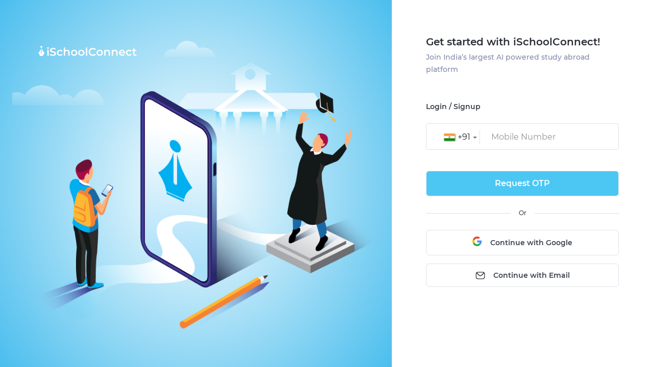

--- FILE ---
content_type: text/html; charset=utf-8
request_url: https://students.ischoolconnect.com/dashboard/school-profile/aviation-institute-of-maintenance-philadelphia/all-schools?course_id=5ed342569b1cbf5fe20fb5a8
body_size: 465
content:
<!DOCTYPE html>
<html>
	<head>
		<meta charset="utf-8"/>
		<meta http-equiv="x-dns-prefetch-control" content="on"/>

		<!-- For Cache isssues -->
		<meta http-equiv="Cache-Control" content="no-cache, no-store, must-revalidate, max-age=0"/>
		<meta http-equiv="Pragma" content="no-cache"/>
		<meta http-equiv="Expires" content="0"/>

		<!-- APPLE STATUS BAR CONFIG STARTS - supported styles (black-translucent, white, and black)-->
		<meta name="apple-mobile-web-app-status-bar-style" content="black-translucent"/>
		<!-- APPLE STATUS BAR CONFIG ENDS -->

		<meta name="robots" content="noindex, nofollow"/>
		<!-- APPLE TOUCH ICONS START -->
		<link class="favicon-img" data-href="favicon/favicon-167x167.png" rel="apple-touch-icon" href="favicon/favicon-167x167.png"/>
		<link class="favicon-img" data-href="favicon/favicon-57x57.png" rel="apple-touch-icon" sizes="57x57" href="favicon/favicon-57x57.png"/>
		<link class="favicon-img" data-href="favicon/favicon-60x60.png" rel="apple-touch-icon" sizes="60x60" href="favicon/favicon-60x60.png"/>
		<link class="favicon-img" data-href="favicon/favicon-72x72.png" rel="apple-touch-icon" sizes="72x72" href="favicon/favicon-72x72.png"/>
		<link class="favicon-img" data-href="favicon/favicon-76x76.png" rel="apple-touch-icon" sizes="76x76" href="favicon/favicon-76x76.png"/>
		<link class="favicon-img" data-href="favicon/favicon-114x114.png" rel="apple-touch-icon" sizes="114x114" href="favicon/favicon-114x114.png"/>
		<link class="favicon-img" data-href="favicon/favicon-120x120.png" rel="apple-touch-icon" sizes="120x120" href="favicon/favicon-120x120.png"/>
		<link class="favicon-img" data-href="favicon/favicon-144x144.png" rel="apple-touch-icon" sizes="144x144" href="favicon/favicon-144x144.png"/>
		<link class="favicon-img" data-href="favicon/favicon-152x152.png" rel="apple-touch-icon" sizes="152x152" href="favicon/favicon-152x152.png"/>
		<link class="favicon-img" data-href="favicon/favicon-167x167.png" rel="apple-touch-icon" sizes="167x167" href="favicon/favicon-167x167.png"/>
		<link class="favicon-img" data-href="favicon/favicon-180x180.png" rel="apple-touch-icon" sizes="180x180" href="favicon/favicon-180x180.png"/>
		<!-- APPLE TOUCH ICONS END -->

		<!-- APPLE SPLASH SCREENS START -->
		<meta name="apple-mobile-web-app-capable" content="yes"/>
		<link rel="apple-touch-startup-image" href="/launch.png"/>
		<meta name="mobile-web-app-capable" content="yes"/>

		<link rel="apple-touch-startup-image" href="assets/icons/apple-splash-2048-2732.png" media="(device-width: 1024px) and (device-height: 1366px) and (-webkit-device-pixel-ratio: 2) and (orientation: portrait)"/>
		<link rel="apple-touch-startup-image" href="assets/icons/apple-splash-2732-2048.png" media="(device-width: 1024px) and (device-height: 1366px) and (-webkit-device-pixel-ratio: 2) and (orientation: landscape)"/>
		<link rel="apple-touch-startup-image" href="assets/icons/apple-splash-1668-2388.png" media="(device-width: 834px) and (device-height: 1194px) and (-webkit-device-pixel-ratio: 2) and (orientation: portrait)"/>
		<link rel="apple-touch-startup-image" href="assets/icons/apple-splash-2388-1668.png" media="(device-width: 834px) and (device-height: 1194px) and (-webkit-device-pixel-ratio: 2) and (orientation: landscape)"/>
		<link rel="apple-touch-startup-image" href="assets/icons/apple-splash-1668-2224.png" media="(device-width: 834px) and (device-height: 1112px) and (-webkit-device-pixel-ratio: 2) and (orientation: portrait)"/>
		<link rel="apple-touch-startup-image" href="assets/icons/apple-splash-2224-1668.png" media="(device-width: 834px) and (device-height: 1112px) and (-webkit-device-pixel-ratio: 2) and (orientation: landscape)"/>
		<link rel="apple-touch-startup-image" href="assets/icons/apple-splash-1536-2048.png" media="(device-width: 768px) and (device-height: 1024px) and (-webkit-device-pixel-ratio: 2) and (orientation: portrait)"/>
		<link rel="apple-touch-startup-image" href="assets/icons/apple-splash-2048-1536.png" media="(device-width: 768px) and (device-height: 1024px) and (-webkit-device-pixel-ratio: 2) and (orientation: landscape)"/>
		<link rel="apple-touch-startup-image" href="assets/icons/apple-splash-1242-2688.png" media="(device-width: 414px) and (device-height: 896px) and (-webkit-device-pixel-ratio: 3) and (orientation: portrait)"/>
		<link rel="apple-touch-startup-image" href="assets/icons/apple-splash-2688-1242.png" media="(device-width: 414px) and (device-height: 896px) and (-webkit-device-pixel-ratio: 3) and (orientation: landscape)"/>
		<link rel="apple-touch-startup-image" href="assets/icons/apple-splash-1125-2436.png" media="(device-width: 375px) and (device-height: 812px) and (-webkit-device-pixel-ratio: 3) and (orientation: portrait)"/>
		<link rel="apple-touch-startup-image" href="assets/icons/apple-splash-2436-1125.png" media="(device-width: 375px) and (device-height: 812px) and (-webkit-device-pixel-ratio: 3) and (orientation: landscape)"/>
		<link rel="apple-touch-startup-image" href="assets/icons/apple-splash-828-1792.png" media="(device-width: 414px) and (device-height: 896px) and (-webkit-device-pixel-ratio: 2) and (orientation: portrait)"/>
		<link rel="apple-touch-startup-image" href="assets/icons/apple-splash-1792-828.png" media="(device-width: 414px) and (device-height: 896px) and (-webkit-device-pixel-ratio: 2) and (orientation: landscape)"/>
		<link rel="apple-touch-startup-image" href="assets/icons/apple-splash-1242-2208.png" media="(device-width: 414px) and (device-height: 736px) and (-webkit-device-pixel-ratio: 3) and (orientation: portrait)"/>
		<link rel="apple-touch-startup-image" href="assets/icons/apple-splash-2208-1242.png" media="(device-width: 414px) and (device-height: 736px) and (-webkit-device-pixel-ratio: 3) and (orientation: landscape)"/>
		<link rel="apple-touch-startup-image" href="assets/icons/apple-splash-750-1334.png" media="(device-width: 375px) and (device-height: 667px) and (-webkit-device-pixel-ratio: 2) and (orientation: portrait)"/>
		<link rel="apple-touch-startup-image" href="assets/icons/apple-splash-1334-750.png" media="(device-width: 375px) and (device-height: 667px) and (-webkit-device-pixel-ratio: 2) and (orientation: landscape)"/>
		<link rel="apple-touch-startup-image" href="assets/icons/apple-splash-640-1136.png" media="(device-width: 320px) and (device-height: 568px) and (-webkit-device-pixel-ratio: 2) and (orientation: portrait)"/>
		<link rel="apple-touch-startup-image" href="assets/icons/apple-splash-1136-640.png" media="(device-width: 320px) and (device-height: 568px) and (-webkit-device-pixel-ratio: 2) and (orientation: landscape)"/>
		<!-- APPLE SPLASH SCREENS END -->

		<!-- APPLE standalone mode to hide safari UI -->
		<meta name="apple-mobile-web-app-capable" content="yes"/>

		<link class="favicon-img" data-href="favicon/favicon-192x192.png" rel="icon" type="image/png" sizes="192x192" href="favicon/favicon-192x192.png"/>
		<link class="favicon-img" data-href="favicon/favicon-32x32.png" rel="icon" type="image/png" sizes="32x32" href="favicon/favicon-32x32.png"/>
		<link class="favicon-img" data-href="favicon/favicon-96x96.png" rel="icon" type="image/png" sizes="96x96" href="favicon/favicon-96x96.png"/>
		<link class="favicon-img" data-href="favicon/favicon-16x16.png" rel="icon" type="image/png" sizes="16x16" href="favicon/favicon-16x16.png"/>
		<meta name="msapplication-TileColor" content="#00AFF0"/>
		<meta name="theme-color" content="#00aff0"/>

		<!-- APP SHARING CONFIG STARTS : open graph -->
		<meta property="og:title" content="iSchoolConnect Student Dashboard"/>
		<meta property="og:description" content="Search and apply to unlimited universities around the globe using a single application."/>
		<meta property="og:image" content="https://cdn.ischoolconnect.com/common-files/hero-image-login.svg"/>
		<meta property="og:url" content="https://students.ischoolconnect.com/"/>
		<meta name="twitter:card" content="summary_large_image"/>
		<!-- APP SHARING CONFIG ENDS -->

		<title></title>
		<base href="/"/>

		<meta name="viewport" content="width=device-width, initial-scale=1.0, maximum-scale=2.0"/>
		<link rel="dns-prefetch" href="//cdn.ischoolconnect.com"/>

		<link rel="stylesheet" href="https://cdn.ischoolconnect.com/common-files/root.css" integrity="sha384-cE+UT/lN0PKv06S5RVYsBprR0OyrvLrYZWUaXHmlvWXAR4J4nu3gfUmtzyXqqoQ4" crossorigin="anonymous"/>
		<link rel="preload" as="image" href="https://cdn.ischoolconnect.com/common-files/iSchoolConnect-logo.svg" crossorigin="anonymous"/>

		<link id="manifest_tag" rel="manifest"/>
		<script src="./assets/manifest/set-manifest.js"></script>
		<script async="" defer="" src="https://checkout.razorpay.com/v1/checkout.js"></script>
		<script src="https://cdn.ischoolconnect.com/common-files/device-ini-0-0-2.min.js" integrity="sha384-RyYonTjfSwH0U8HwSsdmWSxhOWpSpH7FCPXaToF9e/X69MRTzQAaHkZAh3Vb447K" crossorigin="anonymous"></script>

		<!-- Google Tag Manager -->
		<script>
			(function (w, d, s, l, i) {
				w[l] = w[l] || [];
				w[l].push({ "gtm.start": new Date().getTime(), event: "gtm.js" });
				var f = d.getElementsByTagName(s)[0],
					j = d.createElement(s),
					dl = l != "dataLayer" ? "&l=" + l : "";
				j.async = true;
				j.src = "https://www.googletagmanager.com/gtm.js?id=" + i + dl;
				f.parentNode.insertBefore(j, f);
			})(window, document, "script", "dataLayer", "GTM-WZFTKLJ");
		</script>
		<!-- End Google Tag Manager -->
	<link rel="stylesheet" href="styles.54bb053514dcbba6.css" crossorigin="anonymous" integrity="sha384-XBAJQ/V+zBPfZ9H73QBhfNi2g6zqu/fTAldY9N/w4F5cS0FoQc+tFa9S7IJYNQ1i"></head>
	<body>
		<!-- Google Tag Manager (noscript) -->
		<noscript>
			<iframe
				src="https://www.googletagmanager.com/ns.html?id=GTM-5BTH2JT&gtm_auth=7F6Hd_R4J13iI_EJaBR3Pg&gtm_preview=env-1&gtm_cookies_win=x"
				height="0"
				width="0"
				style="display: none; visibility: hidden"
			>
			</iframe>
		</noscript>
		<!-- End Google Tag Manager (noscript) -->
		<!-- Script to set page title based on language -->
		<agt-root> </agt-root>

		<noscript>Please enable JavaScript to continue using this application.</noscript>
	<script src="runtime.c9c1c5efdd139b44.js" type="module" crossorigin="anonymous" integrity="sha384-NJQiEA8gbRImgWC2UhHG/8r33QnJkgTK8Z7tVjS6wKNT0uxDv2tljnX9dPRSZwAA"></script><script src="polyfills.2fbfd01cd25cc392.js" type="module" crossorigin="anonymous" integrity="sha384-nUgT/d1ycdK+eWcZtSrQqp65vF/lnx6sA4QE9nkrD5EpzpgEXr+XUoJEJX3sprx8"></script><script src="scripts.634f0d8c563a0192.js" defer crossorigin="anonymous" integrity="sha384-YjagpsoFb1HqULFy6+xpcSo3cIz9ZRYGXztd2HSOE0TnSZN1PyALUGWFHPS22J7n"></script><script src="main.a1c9ef782c39ffaa.js" type="module" crossorigin="anonymous" integrity="sha384-n06CinMRKD9YzVMajk8itq75Ltg+Lii1TKT6XRgxU2TxlS8vczNXidAghYGljzws"></script></body>
</html>


--- FILE ---
content_type: text/html; charset=utf-8
request_url: https://students.ischoolconnect.com/dashboard/school-profile/aviation-institute-of-maintenance-philadelphia/all-schools?course_id=5ed342569b1cbf5fe20fb5a8
body_size: 465
content:
<!DOCTYPE html>
<html>
	<head>
		<meta charset="utf-8"/>
		<meta http-equiv="x-dns-prefetch-control" content="on"/>

		<!-- For Cache isssues -->
		<meta http-equiv="Cache-Control" content="no-cache, no-store, must-revalidate, max-age=0"/>
		<meta http-equiv="Pragma" content="no-cache"/>
		<meta http-equiv="Expires" content="0"/>

		<!-- APPLE STATUS BAR CONFIG STARTS - supported styles (black-translucent, white, and black)-->
		<meta name="apple-mobile-web-app-status-bar-style" content="black-translucent"/>
		<!-- APPLE STATUS BAR CONFIG ENDS -->

		<meta name="robots" content="noindex, nofollow"/>
		<!-- APPLE TOUCH ICONS START -->
		<link class="favicon-img" data-href="favicon/favicon-167x167.png" rel="apple-touch-icon" href="favicon/favicon-167x167.png"/>
		<link class="favicon-img" data-href="favicon/favicon-57x57.png" rel="apple-touch-icon" sizes="57x57" href="favicon/favicon-57x57.png"/>
		<link class="favicon-img" data-href="favicon/favicon-60x60.png" rel="apple-touch-icon" sizes="60x60" href="favicon/favicon-60x60.png"/>
		<link class="favicon-img" data-href="favicon/favicon-72x72.png" rel="apple-touch-icon" sizes="72x72" href="favicon/favicon-72x72.png"/>
		<link class="favicon-img" data-href="favicon/favicon-76x76.png" rel="apple-touch-icon" sizes="76x76" href="favicon/favicon-76x76.png"/>
		<link class="favicon-img" data-href="favicon/favicon-114x114.png" rel="apple-touch-icon" sizes="114x114" href="favicon/favicon-114x114.png"/>
		<link class="favicon-img" data-href="favicon/favicon-120x120.png" rel="apple-touch-icon" sizes="120x120" href="favicon/favicon-120x120.png"/>
		<link class="favicon-img" data-href="favicon/favicon-144x144.png" rel="apple-touch-icon" sizes="144x144" href="favicon/favicon-144x144.png"/>
		<link class="favicon-img" data-href="favicon/favicon-152x152.png" rel="apple-touch-icon" sizes="152x152" href="favicon/favicon-152x152.png"/>
		<link class="favicon-img" data-href="favicon/favicon-167x167.png" rel="apple-touch-icon" sizes="167x167" href="favicon/favicon-167x167.png"/>
		<link class="favicon-img" data-href="favicon/favicon-180x180.png" rel="apple-touch-icon" sizes="180x180" href="favicon/favicon-180x180.png"/>
		<!-- APPLE TOUCH ICONS END -->

		<!-- APPLE SPLASH SCREENS START -->
		<meta name="apple-mobile-web-app-capable" content="yes"/>
		<link rel="apple-touch-startup-image" href="/launch.png"/>
		<meta name="mobile-web-app-capable" content="yes"/>

		<link rel="apple-touch-startup-image" href="assets/icons/apple-splash-2048-2732.png" media="(device-width: 1024px) and (device-height: 1366px) and (-webkit-device-pixel-ratio: 2) and (orientation: portrait)"/>
		<link rel="apple-touch-startup-image" href="assets/icons/apple-splash-2732-2048.png" media="(device-width: 1024px) and (device-height: 1366px) and (-webkit-device-pixel-ratio: 2) and (orientation: landscape)"/>
		<link rel="apple-touch-startup-image" href="assets/icons/apple-splash-1668-2388.png" media="(device-width: 834px) and (device-height: 1194px) and (-webkit-device-pixel-ratio: 2) and (orientation: portrait)"/>
		<link rel="apple-touch-startup-image" href="assets/icons/apple-splash-2388-1668.png" media="(device-width: 834px) and (device-height: 1194px) and (-webkit-device-pixel-ratio: 2) and (orientation: landscape)"/>
		<link rel="apple-touch-startup-image" href="assets/icons/apple-splash-1668-2224.png" media="(device-width: 834px) and (device-height: 1112px) and (-webkit-device-pixel-ratio: 2) and (orientation: portrait)"/>
		<link rel="apple-touch-startup-image" href="assets/icons/apple-splash-2224-1668.png" media="(device-width: 834px) and (device-height: 1112px) and (-webkit-device-pixel-ratio: 2) and (orientation: landscape)"/>
		<link rel="apple-touch-startup-image" href="assets/icons/apple-splash-1536-2048.png" media="(device-width: 768px) and (device-height: 1024px) and (-webkit-device-pixel-ratio: 2) and (orientation: portrait)"/>
		<link rel="apple-touch-startup-image" href="assets/icons/apple-splash-2048-1536.png" media="(device-width: 768px) and (device-height: 1024px) and (-webkit-device-pixel-ratio: 2) and (orientation: landscape)"/>
		<link rel="apple-touch-startup-image" href="assets/icons/apple-splash-1242-2688.png" media="(device-width: 414px) and (device-height: 896px) and (-webkit-device-pixel-ratio: 3) and (orientation: portrait)"/>
		<link rel="apple-touch-startup-image" href="assets/icons/apple-splash-2688-1242.png" media="(device-width: 414px) and (device-height: 896px) and (-webkit-device-pixel-ratio: 3) and (orientation: landscape)"/>
		<link rel="apple-touch-startup-image" href="assets/icons/apple-splash-1125-2436.png" media="(device-width: 375px) and (device-height: 812px) and (-webkit-device-pixel-ratio: 3) and (orientation: portrait)"/>
		<link rel="apple-touch-startup-image" href="assets/icons/apple-splash-2436-1125.png" media="(device-width: 375px) and (device-height: 812px) and (-webkit-device-pixel-ratio: 3) and (orientation: landscape)"/>
		<link rel="apple-touch-startup-image" href="assets/icons/apple-splash-828-1792.png" media="(device-width: 414px) and (device-height: 896px) and (-webkit-device-pixel-ratio: 2) and (orientation: portrait)"/>
		<link rel="apple-touch-startup-image" href="assets/icons/apple-splash-1792-828.png" media="(device-width: 414px) and (device-height: 896px) and (-webkit-device-pixel-ratio: 2) and (orientation: landscape)"/>
		<link rel="apple-touch-startup-image" href="assets/icons/apple-splash-1242-2208.png" media="(device-width: 414px) and (device-height: 736px) and (-webkit-device-pixel-ratio: 3) and (orientation: portrait)"/>
		<link rel="apple-touch-startup-image" href="assets/icons/apple-splash-2208-1242.png" media="(device-width: 414px) and (device-height: 736px) and (-webkit-device-pixel-ratio: 3) and (orientation: landscape)"/>
		<link rel="apple-touch-startup-image" href="assets/icons/apple-splash-750-1334.png" media="(device-width: 375px) and (device-height: 667px) and (-webkit-device-pixel-ratio: 2) and (orientation: portrait)"/>
		<link rel="apple-touch-startup-image" href="assets/icons/apple-splash-1334-750.png" media="(device-width: 375px) and (device-height: 667px) and (-webkit-device-pixel-ratio: 2) and (orientation: landscape)"/>
		<link rel="apple-touch-startup-image" href="assets/icons/apple-splash-640-1136.png" media="(device-width: 320px) and (device-height: 568px) and (-webkit-device-pixel-ratio: 2) and (orientation: portrait)"/>
		<link rel="apple-touch-startup-image" href="assets/icons/apple-splash-1136-640.png" media="(device-width: 320px) and (device-height: 568px) and (-webkit-device-pixel-ratio: 2) and (orientation: landscape)"/>
		<!-- APPLE SPLASH SCREENS END -->

		<!-- APPLE standalone mode to hide safari UI -->
		<meta name="apple-mobile-web-app-capable" content="yes"/>

		<link class="favicon-img" data-href="favicon/favicon-192x192.png" rel="icon" type="image/png" sizes="192x192" href="favicon/favicon-192x192.png"/>
		<link class="favicon-img" data-href="favicon/favicon-32x32.png" rel="icon" type="image/png" sizes="32x32" href="favicon/favicon-32x32.png"/>
		<link class="favicon-img" data-href="favicon/favicon-96x96.png" rel="icon" type="image/png" sizes="96x96" href="favicon/favicon-96x96.png"/>
		<link class="favicon-img" data-href="favicon/favicon-16x16.png" rel="icon" type="image/png" sizes="16x16" href="favicon/favicon-16x16.png"/>
		<meta name="msapplication-TileColor" content="#00AFF0"/>
		<meta name="theme-color" content="#00aff0"/>

		<!-- APP SHARING CONFIG STARTS : open graph -->
		<meta property="og:title" content="iSchoolConnect Student Dashboard"/>
		<meta property="og:description" content="Search and apply to unlimited universities around the globe using a single application."/>
		<meta property="og:image" content="https://cdn.ischoolconnect.com/common-files/hero-image-login.svg"/>
		<meta property="og:url" content="https://students.ischoolconnect.com/"/>
		<meta name="twitter:card" content="summary_large_image"/>
		<!-- APP SHARING CONFIG ENDS -->

		<title></title>
		<base href="/"/>

		<meta name="viewport" content="width=device-width, initial-scale=1.0, maximum-scale=2.0"/>
		<link rel="dns-prefetch" href="//cdn.ischoolconnect.com"/>

		<link rel="stylesheet" href="https://cdn.ischoolconnect.com/common-files/root.css" integrity="sha384-cE+UT/lN0PKv06S5RVYsBprR0OyrvLrYZWUaXHmlvWXAR4J4nu3gfUmtzyXqqoQ4" crossorigin="anonymous"/>
		<link rel="preload" as="image" href="https://cdn.ischoolconnect.com/common-files/iSchoolConnect-logo.svg" crossorigin="anonymous"/>

		<link id="manifest_tag" rel="manifest"/>
		<script src="./assets/manifest/set-manifest.js"></script>
		<script async="" defer="" src="https://checkout.razorpay.com/v1/checkout.js"></script>
		<script src="https://cdn.ischoolconnect.com/common-files/device-ini-0-0-2.min.js" integrity="sha384-RyYonTjfSwH0U8HwSsdmWSxhOWpSpH7FCPXaToF9e/X69MRTzQAaHkZAh3Vb447K" crossorigin="anonymous"></script>

		<!-- Google Tag Manager -->
		<script>
			(function (w, d, s, l, i) {
				w[l] = w[l] || [];
				w[l].push({ "gtm.start": new Date().getTime(), event: "gtm.js" });
				var f = d.getElementsByTagName(s)[0],
					j = d.createElement(s),
					dl = l != "dataLayer" ? "&l=" + l : "";
				j.async = true;
				j.src = "https://www.googletagmanager.com/gtm.js?id=" + i + dl;
				f.parentNode.insertBefore(j, f);
			})(window, document, "script", "dataLayer", "GTM-WZFTKLJ");
		</script>
		<!-- End Google Tag Manager -->
	<link rel="stylesheet" href="styles.54bb053514dcbba6.css" crossorigin="anonymous" integrity="sha384-XBAJQ/V+zBPfZ9H73QBhfNi2g6zqu/fTAldY9N/w4F5cS0FoQc+tFa9S7IJYNQ1i"></head>
	<body>
		<!-- Google Tag Manager (noscript) -->
		<noscript>
			<iframe
				src="https://www.googletagmanager.com/ns.html?id=GTM-5BTH2JT&gtm_auth=7F6Hd_R4J13iI_EJaBR3Pg&gtm_preview=env-1&gtm_cookies_win=x"
				height="0"
				width="0"
				style="display: none; visibility: hidden"
			>
			</iframe>
		</noscript>
		<!-- End Google Tag Manager (noscript) -->
		<!-- Script to set page title based on language -->
		<agt-root> </agt-root>

		<noscript>Please enable JavaScript to continue using this application.</noscript>
	<script src="runtime.c9c1c5efdd139b44.js" type="module" crossorigin="anonymous" integrity="sha384-NJQiEA8gbRImgWC2UhHG/8r33QnJkgTK8Z7tVjS6wKNT0uxDv2tljnX9dPRSZwAA"></script><script src="polyfills.2fbfd01cd25cc392.js" type="module" crossorigin="anonymous" integrity="sha384-nUgT/d1ycdK+eWcZtSrQqp65vF/lnx6sA4QE9nkrD5EpzpgEXr+XUoJEJX3sprx8"></script><script src="scripts.634f0d8c563a0192.js" defer crossorigin="anonymous" integrity="sha384-YjagpsoFb1HqULFy6+xpcSo3cIz9ZRYGXztd2HSOE0TnSZN1PyALUGWFHPS22J7n"></script><script src="main.a1c9ef782c39ffaa.js" type="module" crossorigin="anonymous" integrity="sha384-n06CinMRKD9YzVMajk8itq75Ltg+Lii1TKT6XRgxU2TxlS8vczNXidAghYGljzws"></script></body>
</html>


--- FILE ---
content_type: text/css
request_url: https://cdn.ischoolconnect.com/common-files/root.css
body_size: 976
content:
html {
	font-family: "Montserrat" !important;
}
body {
	overflow-y: hidden;
	overflow-x: hidden;
	padding: 0;
	margin: 0;
}
.vertical-centered-box {
	width: 100%;
	height: 100vh;
	text-align: center;
}
.vertical-centered-box:after {
	content: "";
	display: inline-block;
	height: 100%;
	vertical-align: middle;
	margin-right: -0.25em;
}
.vertical-centered-box .loader-content {
	box-sizing: border-box;
	display: inline-block;
	vertical-align: middle;
	text-align: left;
	font-size: 0;
}
.loader-circle {
	width: 80px;
	height: 80px;
	border-radius: 50%;
	box-shadow: inset 0 0 0 1px rgba(0, 175, 240, 0.1);
}
.loader-line-mask {
	width: 40px;
	height: 80px;
	margin-top: -80px;
	overflow: hidden;
	transform-origin: 40px 40px;
	/* Does not work in index file */
	/* mask-image: -webkit-linear-gradient(top, #000000, rgba(0, 0, 0, 0)); */
	animation: rotate 1.2s infinite linear;
}
.loader-line-mask .loader-line {
	width: 80px;
	height: 80px;
	border-radius: 50%;
	box-shadow: inset 0 0 0 1px rgb(0, 175, 240);
}
.loader-img {
	width: 3rem;
	height: 3rem;
	margin-top: -5.2rem;
	position: absolute;
	margin-left: 2.2rem;
}
@-webkit-keyframes rotate {
	0% {
		-webkit-transform: rotate(0deg);
	}
	100% {
		-webkit-transform: rotate(360deg);
	}
}
@-moz-keyframes rotate {
	0% {
		-moz-transform: rotate(0deg);
	}
	100% {
		-moz-transform: rotate(360deg);
	}
}
@-o-keyframes rotate {
	0% {
		-o-transform: rotate(0deg);
	}
	100% {
		-o-transform: rotate(360deg);
	}
}
@keyframes rotate {
	0% {
		-webkit-transform: rotate(0deg);
		-moz-transform: rotate(0deg);
		-ms-transform: rotate(0deg);
		transform: rotate(0deg);
	}
	100% {
		-webkit-transform: rotate(360deg);
		-moz-transform: rotate(360deg);
		-ms-transform: rotate(360deg);
		transform: rotate(360deg);
	}
}


--- FILE ---
content_type: text/javascript; charset=utf-8
request_url: https://students.ischoolconnect.com/997.b8e4ee73be5f4253.js
body_size: 18706
content:
(self.webpackChunkstudent_dashboard=self.webpackChunkstudent_dashboard||[]).push([[997],{41986:(Y,L,i)=>{"use strict";i.d(L,{T:()=>D});var r=i(29071),t=i(69808),d=i(93075),p=i(91079),C=i(26688),O=i(87238),v=i(5e3);let D=(()=>{class x{}return x.\u0275fac=function(w){return new(w||x)},x.\u0275mod=v.oAB({type:x}),x.\u0275inj=v.cJS({providers:[],imports:[[t.ez,d.UX,d.u5,p.Bb,C.Hi,O.AV,r.Cl]]}),x})()},26219:(Y,L,i)=>{"use strict";i.d(L,{a:()=>t});var r=i(5e3);let t=(()=>{class d{constructor(){}ngOnInit(){}}return d.\u0275fac=function(C){return new(C||d)},d.\u0275cmp=r.Xpm({type:d,selectors:[["isc-loader"]],inputs:{title:"title",subtitle:"subtitle"},decls:9,vars:2,consts:[[1,"h-full","flex","flex-col","items-center","justify-center","text-h4","leading-h4","ml-2","sm:ml-1","mr-2","sm:mr-2","text-center"],[1,"loader-content","no-rtl"],[1,"loader-circle","no-rtl"],[1,"loader-line-mask","no-rtl"],[1,"loader-line","no-rtl"],[1,"leading-h4","loader-text"]],template:function(C,O){1&C&&(r.TgZ(0,"div",0),r.TgZ(1,"div",1),r._UZ(2,"div",2),r.TgZ(3,"div",3),r._UZ(4,"div",4),r.qZA(),r.qZA(),r.TgZ(5,"p",5),r._uU(6),r.qZA(),r.TgZ(7,"p",5),r._uU(8),r.qZA(),r.qZA()),2&C&&(r.xp6(6),r.Oqu(O.title),r.xp6(2),r.Oqu(O.subtitle))},styles:["[_nghost-%COMP%]{display:flex;align-items:center;justify-content:center;flex-grow:1;height:100%;width:100%}.loader-content[_ngcontent-%COMP%]{direction:ltr!important;margin-bottom:16px}.loader-circle[_ngcontent-%COMP%]{width:80px;height:80px;border-radius:50%;box-shadow:inset 0 0 0 1px #00aff01a}.loader-line-mask[_ngcontent-%COMP%]{width:40px;height:80px;margin-top:-80px;overflow:hidden;transform-origin:40px 40px;-webkit-animation:rotate 1.2s infinite linear;animation:rotate 1.2s infinite linear}.loader-line-mask[_ngcontent-%COMP%]   .loader-line[_ngcontent-%COMP%]{width:80px;height:80px;border-radius:50%;box-shadow:inset 0 0 0 1px var(--theme-color)}.loader-img[_ngcontent-%COMP%]{width:3rem;height:3rem;margin-top:-5.2rem;position:absolute;margin-left:2.2rem}@-webkit-keyframes rotate{0%{-webkit-transform:rotate(0deg)}to{-webkit-transform:rotate(360deg)}}@keyframes rotate{0%{transform:rotate(0)}to{transform:rotate(360deg)}}.loader-text[_ngcontent-%COMP%]{font-size:large}@media (min-width: 768px){.loader-text[_ngcontent-%COMP%]{font-size:24px}}"]}),d})()},89122:(Y,L,i)=>{"use strict";i.d(L,{i:()=>v});var r=i(88980),t=i(5e3),d=i(69808),p=i(87238);function C(D,x){if(1&D&&t._UZ(0,"i",4),2&D){const M=t.oxw(2);t.Tol(M.icon),t.Q6J("matTooltip",M.iconTooltipMessage)("matTooltipClass",M.iconTooltipClass)("matTooltipPosition",M.iconTooltipPosiiton?M.iconTooltipPosiiton:"above")}}function O(D,x){if(1&D&&(t.TgZ(0,"label",1),t._UZ(1,"span",2),t.YNc(2,C,1,5,"i",3),t.qZA()),2&D){const M=t.oxw();let w;t.Q6J("for",M.inputId)("ngClass",M.formattedClass)("for",null!==(w=M.inputId)&&void 0!==w?w:M.for),t.xp6(1),t.Q6J("innerHTML",M.label,t.oJD),t.xp6(1),t.Q6J("ngIf",M.icon)}}let v=(()=>{class D{constructor(){this.defLabelClass=r.Ui,this.defSubLabelClass=r.Fk,this.required=!1,this.formattedClass=""}ngOnChanges(M){this.getClass()}getClass(){this.formattedClass=this.required?`${this.labelClass||this.defLabelClass} | required_asterisk`:this.labelClass||this.defLabelClass}}return D.\u0275fac=function(M){return new(M||D)},D.\u0275cmp=t.Xpm({type:D,selectors:[["isc-input-label"]],inputs:{label:"label",subLabel:"subLabel",labelClass:"labelClass",subLabelClass:"subLabelClass",inputId:"inputId",required:"required",icon:"icon",for:"for",iconTooltipMessage:"iconTooltipMessage",iconTooltipClass:"iconTooltipClass",iconTooltipPosiiton:"iconTooltipPosiiton"},features:[t.TTD],decls:1,vars:1,consts:[[3,"for","ngClass",4,"ngIf"],[3,"for","ngClass"],[3,"innerHTML"],[3,"class","matTooltip","matTooltipClass","matTooltipPosition",4,"ngIf"],[3,"matTooltip","matTooltipClass","matTooltipPosition"]],template:function(M,w){1&M&&t.YNc(0,O,3,5,"label",0),2&M&&t.Q6J("ngIf",w.label)},directives:[d.O5,d.mk,p.gM],styles:["i[_ngcontent-%COMP%]{font-size:18px;vertical-align:text-bottom}"],changeDetection:0}),D})()},65515:(Y,L,i)=>{"use strict";i.d(L,{q:()=>p});var r=i(69808),t=i(87238),d=i(5e3);let p=(()=>{class C{}return C.\u0275fac=function(v){return new(v||C)},C.\u0275mod=d.oAB({type:C}),C.\u0275inj=d.cJS({providers:[],imports:[[r.ez,t.AV]]}),C})()},75530:(Y,L,i)=>{"use strict";i.d(L,{V:()=>C});var r=i(69808),t=i(93075),d=i(67716),p=i(5e3);let C=(()=>{class O{}return O.\u0275fac=function(D){return new(D||O)},O.\u0275mod=p.oAB({type:O}),O.\u0275inj=p.cJS({imports:[[r.ez,d.J7,t.u5]]}),O})()},35823:(Y,L,i)=>{"use strict";i.d(L,{B:()=>x});var r=i(63384),t=i(3299),d=i(51485),p=i(5e3),C=i(46367),O=i(69808),v=i(93075);function D(M,w){if(1&M&&(p.TgZ(0,"option",3),p._uU(1),p.qZA()),2&M){const y=w.$implicit,R=p.oxw();p.Q6J("value",y.shortcode)("selected",R.selectedLang===y.shortcode),p.xp6(1),p.Oqu(y.label)}}let x=(()=>{class M{constructor(y,R,Z){var E;this._layoutStore=y,this._localStorage=R,this._translate=Z,this.languages=[{label:"English",shortcode:r.E7.ENGLISH,i18n_name:"languages.en"},{label:"\ud55c\uad6d\uc5b4",shortcode:r.E7.KOREAN,i18n_name:"languages.ko"},{label:"\u4e2d\u6587",shortcode:r.E7.CHINESE,i18n_name:"languages.zh"},{label:"\u0639\u0631\u0628\u0649",shortcode:r.E7.ARABIC,i18n_name:"languages.ar"}],this.selectedLang=null!==(E=this._translate.getActiveLang())&&void 0!==E?E:this._localStorage.getData(r.dA.CURRENT_LANG,!0)}selectLanguage(y){const R=y.target.value;R!==this.selectedLang&&(this._layoutStore.setLang(R),this._localStorage.setData(r.dA.CURRENT_LANG,R,!0),location.reload())}ngOnInit(){}}return M.\u0275fac=function(y){return new(y||M)(p.Y36(d.a),p.Y36(t.n2),p.Y36(C.Vn))},M.\u0275cmp=p.Xpm({type:M,selectors:[["simple-language-selector"]],decls:3,vars:1,consts:[[1,"relative","languages","bg-white","border","border-gray-light","rounded","w-13","rtl:pr-1"],["id","language_select",1,"p-xs","pl-1","text-sm","leading-sm",3,"change"],[3,"value","selected",4,"ngFor","ngForOf"],[3,"value","selected"]],template:function(y,R){1&y&&(p.TgZ(0,"div",0),p.TgZ(1,"select",1),p.NdJ("change",function(E){return R.selectLanguage(E)}),p.YNc(2,D,2,3,"option",2),p.qZA(),p.qZA()),2&y&&(p.xp6(2),p.Q6J("ngForOf",R.languages))},directives:[O.sg,v.YN,v.Kr],styles:['.languages[_ngcontent-%COMP%]{display:flex}.languages[_ngcontent-%COMP%]   select[_ngcontent-%COMP%]{-webkit-appearance:none;-moz-appearance:none;appearance:none;width:100%;border:none;background:#fff}.languages[_ngcontent-%COMP%]   select[_ngcontent-%COMP%]:active, .languages[_ngcontent-%COMP%]   select[_ngcontent-%COMP%]:focus{outline:none}.languages[_ngcontent-%COMP%]   option[_ngcontent-%COMP%]{width:55px;max-width:55px}.languages[_ngcontent-%COMP%]:before{content:url(icons8-earth-17.b091e1b9c36ddac1.png);position:relative;left:2px;top:17px;transform:translateY(-50%)}.languages[_ngcontent-%COMP%]:after{content:"v";font:18px monospace;color:#333;transform:scaleY(.5);-webkit-transform:scaleY(.5)!important;-moz-transform:rotate(270deg);-ms-transform:rotate(270deg);margin-right:.3rem;padding-right:.2rem;margin-top:2px!important;display:inline-block;pointer-events:none;position:absolute;right:.1rem}select[_ngcontent-%COMP%]::-ms-expand{display:none}  [dir=rtl] .languages:after{padding-right:1.4rem}']}),M})()},53357:(Y,L,i)=>{"use strict";i.d(L,{O:()=>t});var r=i(5e3);let t=(()=>{class d{constructor(C){this._elRef=C}ngOnInit(){navigator.onLine?this.enabledButton():this.disableButton()}disableButton(){this._elRef.nativeElement instanceof HTMLButtonElement?(this._elRef.nativeElement.disabled=!0,this._elRef.nativeElement.classList.add("network_disabled_button")):this._elRef.nativeElement.classList.add("network_disabled")}enabledButton(){this._elRef.nativeElement.classList.remove("network_disabled"),this._elRef.nativeElement.classList.remove("network_disabled_button"),this._elRef.nativeElement instanceof HTMLButtonElement&&(this._elRef.nativeElement.disabled=!1)}}return d.\u0275fac=function(C){return new(C||d)(r.Y36(r.SBq))},d.\u0275dir=r.lG2({type:d,selectors:[["","networkDisabled",""]],hostBindings:function(C,O){1&C&&r.NdJ("offline",function(){return O.disableButton()},!1,r.Jf7)("online",function(){return O.enabledButton()},!1,r.Jf7)}}),d})()},83086:(Y,L,i)=>{"use strict";i.d(L,{M:()=>t});var r=i(41777);const t=[(0,r.X$)("slideInOut",[(0,r.SB)("in",(0,r.oB)({"max-height":"500px",opacity:"1",visibility:"visible"})),(0,r.SB)("out",(0,r.oB)({"max-height":"0px",opacity:"0",visibility:"hidden"})),(0,r.eR)("in => out",[(0,r.ru)([(0,r.jt)("400ms ease-in-out",(0,r.oB)({opacity:"0"})),(0,r.jt)("600ms ease-in-out",(0,r.oB)({"max-height":"0px"})),(0,r.jt)("700ms ease-in-out",(0,r.oB)({visibility:"hidden"}))])]),(0,r.eR)("out => in",[(0,r.ru)([(0,r.jt)("1ms ease-in-out",(0,r.oB)({visibility:"visible"})),(0,r.jt)("600ms ease-in-out",(0,r.oB)({"max-height":"500px"})),(0,r.jt)("800ms ease-in-out",(0,r.oB)({opacity:"1"}))])])])]},29827:(Y,L,i)=>{"use strict";i.d(L,{K:()=>O});var r=i(5e3),t=i(69808),d=i(89122),p=i(46367);function C(v,D){if(1&v&&(r.ynx(0),r._UZ(1,"isc-input-label",1),r.ALo(2,"transloco"),r.BQk()),2&v){const x=r.oxw();r.xp6(1),r.Q6J("subLabelClass",x.to.subLabelClass)("label",x.to.label)("labelClass",x.to.labelClass)("subLabel",x.to.subLabel)("required",x.to.required)("icon",x.to.icon)("inputId",x.to.fieldId||x.to.name)("iconTooltipMessage",r.lcZ(2,10,x.to.iconTooltipMessage))("iconTooltipClass",x.to.iconTooltipClass)("iconTooltipPosiiton",x.to.iconTooltipPosiiton)}}let O=(()=>{class v{constructor(){}}return v.\u0275fac=function(x){return new(x||v)},v.\u0275cmp=r.Xpm({type:v,selectors:[["isc-formly-input-label"]],inputs:{to:"to"},decls:1,vars:1,consts:[[4,"ngIf"],[3,"subLabelClass","label","labelClass","subLabel","required","icon","inputId","iconTooltipMessage","iconTooltipClass","iconTooltipPosiiton"]],template:function(x,M){1&x&&r.YNc(0,C,3,12,"ng-container",0),2&x&&r.Q6J("ngIf",M.to.label)},directives:[t.O5,d.i],pipes:[p.Ot],styles:["isc-input-label[_ngcontent-%COMP%]{display:block;margin-bottom:4px}"]}),v})()},2074:(Y,L,i)=>{"use strict";i.d(L,{B:()=>d});var r=i(48776),t=i(5e3);let d=(()=>{class p extends r.fS{constructor(){super()}}return p.\u0275fac=function(O){return new(O||p)},p.\u0275cmp=t.Xpm({type:p,selectors:[["isc-formly-field-autocomplete"]],features:[t.qOj],decls:2,vars:9,consts:[[3,"to"],[3,"groups","placeHolder","htmlId","formControl","disabled","formlyAttributes","searchHandler","maxPageScroll"]],template:function(O,v){1&O&&(t._UZ(0,"isc-formly-input-label",0),t._UZ(1,"isc-auto-complete",1)),2&O&&(t.Q6J("to",v.to),t.xp6(1),t.Q6J("groups",v.to.options)("placeHolder",v.to.placeholder)("htmlId",v.to.fieldId)("formControl",v.formControl)("disabled",v.to.disabled)("formlyAttributes",v.field)("searchHandler",v.to.searchHandler)("maxPageScroll",v.to.maxPageScroll))},styles:["[_nghost-%COMP%]{display:flex;flex-direction:column}isc-auto-complete[_ngcontent-%COMP%]{max-width:700px}"]}),p})()},76045:(Y,L,i)=>{"use strict";i.d(L,{af:()=>_,uS:()=>yt,AL:()=>Ct,Bn:()=>b.B,e1:()=>x,nZ:()=>j,pA:()=>nt,Kc:()=>bt,ms:()=>F,OM:()=>rt,cN:()=>m,dP:()=>Dt,al:()=>St,Aw:()=>wt,_0:()=>pt});var r=i(48776),t=i(5e3),d=i(29827),p=i(69808),C=i(46367);function O(a,u){if(1&a&&(t._UZ(0,"img",8),t.ALo(1,"transloco")),2&a){const e=t.oxw().$implicit;t.MGl("alt","Button Icon : ",t.lcZ(1,2,e.title),""),t.uIk("src",e.icon,t.LSH)}}const v=function(a){return{active:a}};function D(a,u){if(1&a){const e=t.EpF();t.TgZ(0,"label",3),t.TgZ(1,"input",4),t.NdJ("click",function(){const B=t.CHM(e).$implicit;return t.oxw().toggleValue(B)}),t.ALo(2,"transloco"),t.qZA(),t.YNc(3,O,2,4,"img",5),t.TgZ(4,"span"),t._uU(5),t.ALo(6,"transloco"),t.qZA(),t.TgZ(7,"span",6),t._UZ(8,"i",7),t.qZA(),t.qZA()}if(2&a){const e=u.$implicit,n=u.index,g=t.oxw();t.Q6J("ngClass",t.VKq(14,v,(null==g.formControl.value?null:g.formControl.value.value)===e.value)),t.uIk("for",g.to.name+"-"+n),t.xp6(1),t.s9C("aria-label",t.lcZ(2,10,e.title)),t.Q6J("id",g.to.name+"-"+n)("name",g.to.name)("checked",(null==g.formControl||null==g.formControl.value?null:g.formControl.value.value)===e.value)("value",e)("disabled",g.to.disabled),t.xp6(2),t.Q6J("ngIf",e.icon),t.xp6(2),t.hij(" ",t.lcZ(6,12,e.title)," ")}}let x=(()=>{class a extends r.fS{constructor(){super()}toggleValue(e){var n;const g=(null===(n=this.formControl.value)||void 0===n?void 0:n.value)===e.value?null:e;this.formControl.setValue(g)}}return a.\u0275fac=function(e){return new(e||a)},a.\u0275cmp=t.Xpm({type:a,selectors:[["isc-formly-field-button-select"]],features:[t.qOj],decls:3,vars:2,consts:[[3,"to"],["role","formfield",1,"buttons__container"],["class","option","role","combobox",3,"ngClass",4,"ngFor","ngForOf"],["role","combobox",1,"option",3,"ngClass"],["type","radio",3,"id","name","checked","value","disabled","aria-label","click"],["class","button__icon | ltr:mr-1 rtl:ml-1","loading","lazy",3,"alt",4,"ngIf"],[1,"active__indicator"],[1,"isc-check-solid"],["loading","lazy",1,"button__icon","|","ltr:mr-1","rtl:ml-1",3,"alt"]],template:function(e,n){1&e&&(t._UZ(0,"isc-formly-input-label",0),t.TgZ(1,"fieldset",1),t.YNc(2,D,9,16,"label",2),t.qZA()),2&e&&(t.Q6J("to",n.to),t.xp6(2),t.Q6J("ngForOf",n.to.options))},directives:[d.K,p.sg,p.mk,p.O5],pipes:[C.Ot],styles:["[_nghost-%COMP%]{display:block}.buttons__container[_ngcontent-%COMP%]{display:flex;flex-wrap:wrap;gap:16px;justify-content:flex-start;align-items:flex-start}.option[_ngcontent-%COMP%]{border:1px solid #dde2e7;border-radius:.25rem;position:relative;padding:8px 16px;font-weight:600;color:#444;font-size:14px;line-height:20px;cursor:pointer;display:flex;align-items:center}.option[_ngcontent-%COMP%]   input[type=radio][_ngcontent-%COMP%]{display:none}.option[_ngcontent-%COMP%]   .button__icon[_ngcontent-%COMP%]{width:2rem}.option[_ngcontent-%COMP%]   .active__indicator[_ngcontent-%COMP%]{display:none;position:absolute;color:#fff;width:16px;height:16px;background-color:var(--theme-color);border-radius:9999px;text-align:center;top:-8px;right:-8px}.option[_ngcontent-%COMP%]   .active__indicator[_ngcontent-%COMP%]   i[_ngcontent-%COMP%]{font-size:12px;line-height:16px}.option.active[_ngcontent-%COMP%]{border-color:var(--theme-color);color:var(--theme-color)}.option.active[_ngcontent-%COMP%]   .active__indicator[_ngcontent-%COMP%]{display:flex;justify-content:center;align-items:center}"]}),a})();var M=i(44409);function w(a,u){if(1&a&&(t.ynx(0),t.TgZ(1,"span",3),t._uU(2),t.ALo(3,"transloco"),t.qZA(),t.BQk()),2&a){const e=t.oxw(2);t.xp6(1),t.Q6J("ngClass",e.to.subLabelClass),t.xp6(1),t.hij(" ",t.lcZ(3,2,e.to.subLabel)," ")}}function y(a,u){1&a&&(t.ynx(0),t.TgZ(1,"span",5),t._uU(2," * "),t.qZA(),t.BQk())}function R(a,u){if(1&a&&(t.TgZ(0,"label",3),t._uU(1),t.YNc(2,w,4,4,"ng-container",4),t.YNc(3,y,3,0,"ng-container",4),t.qZA()),2&a){const e=t.oxw();t.Q6J("ngClass",e.to.labelClass),t.xp6(1),t.hij(" ",e.to.label," "),t.xp6(1),t.Q6J("ngIf",e.to.subLabel),t.xp6(1),t.Q6J("ngIf",e.to.required)}}function Z(a,u){if(1&a&&(t.TgZ(0,"div",6),t._uU(1),t.ALo(2,"transloco"),t._UZ(3,"i",7),t.qZA()),2&a){const e=u.$implicit;t.xp6(1),t.hij(" ",t.lcZ(2,1,e.title)," ")}}const E=function(a){return{"mt-xs":a}};let j=(()=>{class a extends r.fS{constructor(){super()}ngOnInit(){this.formControl.setValue([...this.to.options]),this.formControl.updateValueAndValidity()}drop(e){try{(0,M.bA)(this.to.options,e.previousIndex,e.currentIndex),this.formControl.setValue([...this.to.options]),this.formControl.updateValueAndValidity()}catch(n){console.log(n)}}}return a.\u0275fac=function(e){return new(e||a)},a.\u0275cmp=t.Xpm({type:a,selectors:[["isc-reco-input-reorder"]],features:[t.qOj],decls:3,vars:6,consts:[[3,"ngClass",4,"ngIf"],["cdkDropList","","role","combobox",1,"bg-gray-lightest","p-2",3,"cdkDropListData","ngClass","cdkDropListDropped"],["class","rounded border border-gray-light bg-white p-1 mb-1 flex items-center justify-between cursor-move","cdkDrag","",4,"ngFor","ngForOf"],[3,"ngClass"],[4,"ngIf"],[1,"text-danger"],["cdkDrag","",1,"rounded","border","border-gray-light","bg-white","p-1","mb-1","flex","items-center","justify-between","cursor-move"],[1,"isc-menu"]],template:function(e,n){1&e&&(t.YNc(0,R,4,4,"label",0),t.TgZ(1,"div",1),t.NdJ("cdkDropListDropped",function(B){return n.drop(B)}),t.YNc(2,Z,4,3,"div",2),t.qZA()),2&e&&(t.Q6J("ngIf",n.to.label),t.xp6(1),t.Q6J("cdkDropListData",n.to.options)("ngClass",t.VKq(4,E,n.to.label)),t.xp6(1),t.Q6J("ngForOf",n.to.options))},directives:[p.O5,p.mk,M.Wj,p.sg,M.Zt],pipes:[C.Ot],styles:[".pb-typehaead[_ngcontent-%COMP%]{padding-bottom:2.9rem}"]}),a})();var z=i(21441),P=i(68924),N=i(59378),J=i(54004),h=i(95113),s=i(64537),I=i(93075),K=i(31937);function Q(a,u){if(1&a&&t._UZ(0,"isc-formly-input-label",4),2&a){const e=t.oxw();t.Tol(e.to.fieldLabelClass),t.Q6J("to",e.to)}}function $(a,u){if(1&a&&(t.TgZ(0,"div",5),t._uU(1),t.qZA()),2&a){const e=u.item;t.Q6J("title",e.title),t.xp6(1),t.hij(" ",e.title," ")}}function it(a,u){1&a&&t._uU(0),2&a&&t.hij(" ",u.item.country," ")}function tt(a,u){1&a&&t.YNc(0,it,1,1,"ng-template",6)}const k=function(a){return[a]},gt=function(a,u,e){return{"mt-xs":a,"is-disabled":u,"is-enabled":e}},et=function(a){return{"aria-label":a}};let nt=(()=>{class a extends r.fS{constructor(e,n){super(),this.elRef=e,this._breakpoint=n,this.onChange=()=>{},this.onTouch=()=>{}}ngOnInit(){var e;this.formControl.value&&(null===(e=this.to)||void 0===e?void 0:e.multiple)&&!(this.formControl.value instanceof Array)&&this.formControl.setValue([this.formControl.value]),this._breakpoint.observe(["(min-width: 1024px)"]).pipe((0,J.U)(n=>n.matches)).subscribe(n=>{var g,B,H,ot,dt,ut,mt,ht;if(this.to.allDeviceDropdownPosition)this.to.dropdownPosition=this.to.allDeviceDropdownPosition;else if(n){const X=document.querySelector(".mat-tab-body-content > formly-field");if(X&&(null==X?void 0:X.parentElement)){const vt=getComputedStyle(X.parentElement);(vt.height===vt.minHeight||"composite-field-0"===(null===(ht=null===(mt=null===(ut=null===(dt=null===(ot=null===(H=null===(B=null===(g=this.elRef.nativeElement)||void 0===g?void 0:g.parentElement)||void 0===B?void 0:B.parentElement)||void 0===H?void 0:H.parentElement)||void 0===ot?void 0:ot.parentElement)||void 0===dt?void 0:dt.parentElement)||void 0===ut?void 0:ut.parentElement)||void 0===mt?void 0:mt.parentElement)||void 0===ht?void 0:ht.id))&&(this.to.dropdownPosition="auto")}}else this.to.dropdownPosition="top"})}set value(e){this._value=e,this.onChange(this._value)}get value(){return this._value}writeValue(e){!(0,z.Z)(e)&&!(0,P.Z)(e)&&!(0,N.Z)(e)&&(this.value=e)}registerOnChange(e){this.onChange=e}registerOnTouched(e){this.onTouch=e}customSearchFn(e,n){return e=e.toLowerCase(),n.title.toLowerCase().indexOf(e)>-1||n.title.toLowerCase()===e}selectValue(e){this.onChange(e),this.value=e}}return a.\u0275fac=function(e){return new(e||a)(t.Y36(t.SBq),t.Y36(h.Yg))},a.\u0275cmp=t.Xpm({type:a,selectors:[["isc-reco-select"]],inputs:{msg:"msg"},features:[t.qOj],decls:7,vars:35,consts:[[3,"to","class",4,"ngIf"],["bindLabel","title","bindValue","value",3,"id","ngClass","searchable","items","placeholder","disabled","clearable","formControl","multiple","dropdownPosition","virtualScroll","groupBy","inputAttrs","appendTo"],["ng-option-tmp",""],[4,"ngIf"],[3,"to"],[3,"title"],["ng-optgroup-tmp",""]],template:function(e,n){1&e&&(t.TgZ(0,"section"),t.YNc(1,Q,1,3,"isc-formly-input-label",0),t.TgZ(2,"ng-select",1),t.ALo(3,"optionsTranslate"),t.ALo(4,"transloco"),t.YNc(5,$,2,2,"ng-template",2),t.YNc(6,tt,1,0,null,3),t.qZA(),t.qZA()),2&e&&(t.Tol(n.to.className),t.xp6(1),t.Q6J("ngIf",n.to.label),t.xp6(1),t.Tol(t.VKq(27,k,n.to.fieldDropdownClass+n.to.disabled?"is-disabled":"is-enabled")),t.s9C("appendTo",n.to.ngSelectAppendTo?n.to.ngSelectAppendTo:""),t.Q6J("id",n.to.fieldId?n.to.fieldId:n.to.name)("ngClass",t.kEZ(29,gt,n.to.label,n.to.disabled,!n.to.disabled))("searchable",!0)("items",t.lcZ(3,23,n.to.options))("placeholder",n.to.placeholder)("searchable",!1)("disabled",n.to.disabled)("clearable",!1)("formControl",n.formControl)("multiple",!!n.to.multiple&&n.to.multiple)("dropdownPosition",n.to.dropdownPosition?n.to.dropdownPosition:"auto")("virtualScroll",!0)("groupBy",n.to.groupBy?n.to.groupBy:"")("clearable",n.to.clearable)("placeholder",t.lcZ(4,25,n.to.placeholder?n.to.placeholder:""))("inputAttrs",t.VKq(33,et,n.to.placeholder)),t.xp6(4),t.Q6J("ngIf","country"===n.to.groupBy))},directives:[p.O5,d.K,s.w9,p.mk,I.JJ,I.oH,s.Z2,s.mD],pipes:[K.B,C.Ot],styles:["ng-select[_ngcontent-%COMP%]{max-width:700px;min-width:170px}"]}),a})();var at=i(65063),q=i(83086);const _t=function(a,u,e){return{"mt-xs":a,"is-disabled":u,"is-enabled":e}};let bt=(()=>{class a extends r.fS{constructor(e){super(),this._window=e,this.DECIMAL_PLACES=3}numberInputRestrict(e){"."===e.key&&-1!==e.target.value.indexOf(".")&&!this._selectedDot&&e.preventDefault(),this._selectedDot=!1,"e"===e.key&&e.preventDefault(),this.field.formControl.updateValueAndValidity()}onInput(e){if(e.target.value.indexOf(".")<e.target.value.length-this.DECIMAL_PLACES-1&&-1!==e.target.value.indexOf(".")){let n;n=e.target.value.slice(0,e.target.value.indexOf(".")+this.DECIMAL_PLACES+1),n=parseFloat(n),e.target.value=n}""!==e.target.value?this.lastValidInputValue=e.target.value:e.inputType.match(/delete/g)?this.lastValidInputValue="":(e.target.value=this.lastValidInputValue,this.field.formControl.setValue(this.lastValidInputValue)),this.field.formControl.updateValueAndValidity()}onSelect(){this._window.getSelection().toString().indexOf(".")>-1&&(this._selectedDot=!0)}onPaste(e){e.clipboardData.getData("Text")===e.target.value&&e.preventDefault(),this.field.formControl.updateValueAndValidity()}ngOnInit(){}}return a.\u0275fac=function(e){return new(e||a)(t.Y36(at.m9))},a.\u0275cmp=t.Xpm({type:a,selectors:[["isc-reco-single-score"]],features:[t.qOj],decls:5,vars:19,consts:[[3,"to"],["aria-label","Number","type","number","aria-label","Number",1,"input__normalizer",3,"formlyAttributes","id","ngClass","formControl","placeholder","step","max","disabled","min","keypress","input","select","paste"],[3,"id","field"]],template:function(e,n){1&e&&(t._UZ(0,"isc-formly-input-label",0),t.TgZ(1,"input",1),t.NdJ("keypress",function(B){return n.numberInputRestrict(B)})("input",function(B){return n.onInput(B)})("select",function(){return n.onSelect()})("paste",function(B){return n.onPaste(B)}),t.ALo(2,"transloco"),t.qZA(),t.TgZ(3,"div"),t._UZ(4,"formly-validation-message",2),t.qZA()),2&e&&(t.Q6J("to",n.to),t.xp6(1),t.Q6J("formlyAttributes",n.field)("id",n.to.fieldId?n.to.fieldId:n.to.name)("ngClass",t.kEZ(15,_t,n.to.label,n.to.disabled,!n.to.disabled))("formControl",n.formControl)("placeholder",t.lcZ(2,13,n.to.placeholder))("step",n.to.steps)("max",n.to.max)("disabled",n.to.disabled)("min",n.to.min),t.xp6(2),t.Q6J("@slideInOut",n.formControl.errors?"in":"out"),t.xp6(1),t.Q6J("id","error__"+(n.to.fieldId||n.to.name))("field",n.field))},directives:[d.K,I.wV,I.Fd,I.qQ,I.Fj,r.VQ,p.mk,I.JJ,I.oH,r.u_],pipes:[C.Ot],styles:["input[_ngcontent-%COMP%]::-webkit-outer-spin-button, input[_ngcontent-%COMP%]::-webkit-inner-spin-button{-webkit-appearance:none;margin:0}input[type=number][_ngcontent-%COMP%]{-moz-appearance:textfield}input[_ngcontent-%COMP%]:-moz-read-only{background-color:#f5f9fc;cursor:not-allowed}input[_ngcontent-%COMP%]:read-only{background-color:#f5f9fc;cursor:not-allowed}formly-validation-message[_ngcontent-%COMP%]{color:#e74d3c;font-family:Karla;font-weight:600;font-size:12px;line-height:18px;margin-top:1rem}"],data:{animation:[q.M]}}),a})();function ft(a,u){if(1&a&&t._UZ(0,"isc-formly-input-label",3),2&a){const e=t.oxw();t.Q6J("to",e.to)}}const f=function(a,u){return{"mt-xs":a,"is-disabled":u}};let F=(()=>{class a extends r.fS{constructor(e){super(),this._translate=e}ngOnInit(){}numberInputRestrict(e){if(this.to.type&&"number"===this.to.type){const g=/[axcv]/,B=["ArrowLeft","ArrowUp","ArrowRight","ArrowDown","Home","End","Insert","Delete","Backspace"];!/[0-9()\- ]/.test(e.key)&&(!e.ctrlKey||!g.test(e.key))&&!B.includes(e.key)&&e.preventDefault()}}getTooltipMessage(e){return this._translate.translate(e)}}return a.\u0275fac=function(e){return new(e||a)(t.Y36(C.Vn))},a.\u0275cmp=t.Xpm({type:a,selectors:[["isc-reco-text"]],features:[t.qOj],decls:4,vars:12,consts:[[3,"to",4,"ngIf"],["type","text","aria-label","text",1,"input__normalizer",3,"formlyAttributes","ngClass","formControl","id","disabled","keypress"],[3,"id","field"],[3,"to"]],template:function(e,n){1&e&&(t.YNc(0,ft,1,1,"isc-formly-input-label",0),t.TgZ(1,"input",1),t.NdJ("keypress",function(B){return n.numberInputRestrict(B)}),t.qZA(),t.TgZ(2,"div"),t._UZ(3,"formly-validation-message",2),t.qZA()),2&e&&(t.Q6J("ngIf",n.to.label),t.xp6(1),t.Q6J("formlyAttributes",n.field)("ngClass",t.WLB(9,f,n.to.customClass,n.to.disabled))("formControl",n.formControl)("id",n.to.fieldId?n.to.fieldId:"")("disabled",n.to.disabled),t.xp6(1),t.Q6J("@slideInOut",n.formControl.errors?"in":"out"),t.xp6(1),t.Q6J("id","error__"+(n.to.fieldId||n.to.name))("field",n.field))},directives:[p.O5,d.K,I.Fj,r.VQ,p.mk,I.JJ,I.oH,r.u_],styles:["[_nghost-%COMP%]{display:block}[_nghost-%COMP%]   label[_ngcontent-%COMP%]{display:block}formly-validation-message[_ngcontent-%COMP%]{font-family:Karla;font-weight:600;font-size:12px;line-height:18px;margin-top:1rem;color:#e74d3c}"],data:{animation:[q.M]}}),a})();function o(a,u){if(1&a&&(t.TgZ(0,"div",4),t._uU(1),t.qZA()),2&a){const e=u.item;t.Q6J("title",e.title),t.xp6(1),t.hij(" ",e.title," ")}}function c(a,u){1&a&&t._uU(0),2&a&&t.hij(" ",u.item.country," ")}function T(a,u){1&a&&t.YNc(0,c,1,1,"ng-template",5)}const S=function(a,u){return{"is-disabled":a,"is-enabled":u}},lt=function(a){return{"aria-label":a}};let rt=(()=>{class a extends r.fS{constructor(e,n,g){super(),this.elRef=e,this._breakpoint=n,this._translate=g,this.onChange=()=>{},this.onTouch=()=>{}}ngOnInit(){var e;this.formControl.value&&(null===(e=this.to)||void 0===e?void 0:e.multiple)&&!(this.formControl.value instanceof Array)&&this.formControl.setValue([this.formControl.value]),this._breakpoint.observe(["(min-width: 1024px)"]).pipe((0,J.U)(n=>n.matches)).subscribe(n=>{var g,B,H,ot,dt,ut,mt,ht;if(this.to.allDeviceDropdownPosition)this.to.dropdownPosition=this.to.allDeviceDropdownPosition;else if(n){const X=document.querySelector(".mat-tab-body-content > formly-field");if(X&&(null==X?void 0:X.parentElement)){const vt=getComputedStyle(X.parentElement);(vt.height===vt.minHeight||"composite-field-0"===(null===(ht=null===(mt=null===(ut=null===(dt=null===(ot=null===(H=null===(B=null===(g=this.elRef.nativeElement)||void 0===g?void 0:g.parentElement)||void 0===B?void 0:B.parentElement)||void 0===H?void 0:H.parentElement)||void 0===ot?void 0:ot.parentElement)||void 0===dt?void 0:dt.parentElement)||void 0===ut?void 0:ut.parentElement)||void 0===mt?void 0:mt.parentElement)||void 0===ht?void 0:ht.id))&&(this.to.dropdownPosition="auto")}}else this.to.dropdownPosition="bottom"})}set value(e){this._value=e,this.onChange(this._value)}get value(){return this._value}writeValue(e){!(0,z.Z)(e)&&!(0,P.Z)(e)&&!(0,N.Z)(e)&&(this.value=e)}registerOnChange(e){this.onChange=e}registerOnTouched(e){this.onTouch=e}customSearchFn(e,n){return e=e.toLowerCase(),n.title.toLowerCase().indexOf(e)>-1||n.title.toLowerCase()===e}selectValue(e){this.onChange(e),this.value=e}getTooltipMessage(e){return this._translate.translate(e)}}return a.\u0275fac=function(e){return new(e||a)(t.Y36(t.SBq),t.Y36(h.Yg),t.Y36(C.Vn))},a.\u0275cmp=t.Xpm({type:a,selectors:[["isc-reco-typeahead"]],features:[t.qOj],decls:5,vars:24,consts:[[3,"to"],["bindLabel","title","bindValue","value",1,"typeahead",3,"ngClass","id","searchable","items","searchFn","clearable","formControl","disabled","placeholder","multiple","virtualScroll","groupBy","dropdownPosition","inputAttrs","appendTo"],["ng-option-tmp",""],[4,"ngIf"],[3,"title"],["ng-optgroup-tmp",""]],template:function(e,n){1&e&&(t._UZ(0,"isc-formly-input-label",0),t.TgZ(1,"ng-select",1),t.ALo(2,"optionsTranslate"),t.YNc(3,o,2,2,"ng-template",2),t.YNc(4,T,1,0,null,3),t.qZA()),2&e&&(t.Q6J("to",n.to),t.xp6(1),t.s9C("appendTo",n.to.ngSelectAppendTo?n.to.ngSelectAppendTo:""),t.Q6J("ngClass",t.WLB(19,S,n.to.disabled,!n.to.disabled))("id",n.to.fieldId?n.to.fieldId:n.to.name)("searchable",!0)("items",t.lcZ(2,17,n.to.options))("searchFn",n.customSearchFn)("clearable",n.to.clearable)("formControl",n.formControl)("disabled",n.to.disabled)("placeholder",n.to.placeholder)("multiple",!!n.to.multiple&&n.to.multiple)("virtualScroll",!0)("groupBy",n.to.groupBy?n.to.groupBy:"")("dropdownPosition",n.to.dropdownPosition?n.to.dropdownPosition:"auto")("inputAttrs",t.VKq(22,lt,n.to.placeholder)),t.xp6(3),t.Q6J("ngIf","country"===n.to.groupBy))},directives:[d.K,s.w9,p.mk,I.JJ,I.oH,s.Z2,p.O5,s.mD],pipes:[K.B],styles:[".ng-select .ng-clear-wrapper .ng-clear{font-size:33px}ng-select[_ngcontent-%COMP%]{border-radius:4px}ng-select[_ngcontent-%COMP%]:focus-within{outline:2.5px solid rgba(0,176,240,.15)}ng-select[_ngcontent-%COMP%]     input:focus{outline:none}[_nghost-%COMP%]     .ng-select .ng-select-container{border-radius:3px}"]}),a})();var ct=i(88980);const st=function(a,u){return{"mt-xs":a,"is-disabled":u}};let Ct=(()=>{class a extends r.fS{constructor(){super(),this.DEFAULT_FIELD_LABEL_CLASS=ct.Ui}numberInputRestrict(e){if(this.to.type&&"number"===this.to.type){const g=/[axcv]/,B=["ArrowLeft","ArrowUp","ArrowRight","ArrowDown","Home","End","Insert","Delete","Backspace"];!/[0-9()\- ]/.test(e.key)&&(!e.ctrlKey||!g.test(e.key))&&!B.includes(e.key)&&e.preventDefault()}}}return a.\u0275fac=function(e){return new(e||a)},a.\u0275cmp=t.Xpm({type:a,selectors:[["isc-formly-field-textarea"]],features:[t.qOj],decls:4,vars:13,consts:[[3,"to"],["rows","4","aria-label","text",1,"block","w-full","px-1","py-1","border","rounded","scrollbar","border-gray-light",3,"id","formlyAttributes","ngClass","ngStyle","disabled","formControl","keypress"],[3,"id","field"]],template:function(e,n){1&e&&(t._UZ(0,"isc-formly-input-label",0),t.TgZ(1,"textarea",1),t.NdJ("keypress",function(B){return n.numberInputRestrict(B)}),t.qZA(),t.TgZ(2,"div"),t._UZ(3,"formly-validation-message",2),t.qZA()),2&e&&(t.Q6J("to",n.to),t.xp6(1),t.Q6J("id",n.to.fieldId?n.to.fieldId:n.to.name)("formlyAttributes",n.field)("ngClass",t.WLB(10,st,n.to.customClass,n.to.disabled))("ngStyle",n.to.inputCustomStyle)("disabled",n.to.disabled)("formControl",n.formControl),t.xp6(1),t.Q6J("@slideInOut",n.formControl.errors?"in":"out"),t.xp6(1),t.Q6J("id","error__"+(n.to.fieldId||n.to.name))("field",n.field))},directives:[d.K,I.Fj,r.VQ,p.mk,p.PC,I.JJ,I.oH,r.u_],styles:["[_nghost-%COMP%]{display:block}formly-validation-message[_ngcontent-%COMP%]{font-family:Karla;font-weight:600;color:#e74d3c;font-size:12px;line-height:18px;margin-top:1rem}"],data:{animation:[q.M]}}),a})();var It=i(90508),W=(i(73444),i(8016));const Tt=function(a,u){return{"is-disabled":a,"is-enabled":u}};let _=(()=>{class a extends r.fS{constructor(){super()}ngOnInit(){}}return a.\u0275fac=function(e){return new(e||a)},a.\u0275cmp=t.Xpm({type:a,selectors:[["formly-field-datepicker"]],features:[t._Bn([{provide:It.sG,useValue:{parse:{dateInput:["DD/MM/YYYY"]},display:{dateInput:"DD/MM/YYYY",dayMonthDateLabel:"dddd MMMM D",monthYearLabel:"MM/YYYY",dateA11yLabel:"DD/MM/YYYY",monthYearA11yLabel:"MM/YYYY"}}}]),t.qOj],decls:8,vars:19,consts:[[3,"to"],[1,"relative","cursor-pointer"],["type","text",1,"input__normalizer",3,"min","ngClass","formlyAttributes","formControl","owlDateTime","owlDateTimeTrigger","id","disabled","placeholder","readonly","focus"],[1,"isc-calendar-1","|","datepicker__trigger","|","absolute-rtl-horizontal-switch",3,"click"],[3,"pickerType","disabled"],["dt3",""],[3,"id","field"]],template:function(e,n){if(1&e){const g=t.EpF();t._UZ(0,"isc-formly-input-label",0),t.TgZ(1,"div",1),t.TgZ(2,"input",2),t.NdJ("focus",function(){return t.CHM(g),t.MAs(5).open()}),t.qZA(),t.TgZ(3,"i",3),t.NdJ("click",function(){return t.CHM(g),t.MAs(5).open()}),t.qZA(),t.qZA(),t._UZ(4,"owl-date-time",4,5),t.TgZ(6,"div"),t._UZ(7,"formly-validation-message",6),t.qZA()}if(2&e){const g=t.MAs(5);t.Q6J("to",n.to),t.xp6(2),t.Q6J("min",n.to.minDate)("ngClass",t.WLB(16,Tt,n.to.disabled,!n.to.disabled))("formlyAttributes",n.field)("formControl",n.formControl)("owlDateTime",g)("owlDateTimeTrigger",g)("id",n.to.fieldId)("disabled",n.to.disabled)("placeholder",n.to.label)("readonly",!0),t.xp6(2),t.Q6J("pickerType","calendar")("disabled",n.to.disabled),t.xp6(2),t.Q6J("@slideInOut",n.formControl.errors?"in":"out"),t.xp6(1),t.Q6J("id","error__"+(n.to.fieldId||n.to.name))("field",n.field)}},directives:[d.K,I.Fj,W.BO,p.mk,r.VQ,I.JJ,I.oH,W.sZ,W.hV,r.u_],styles:[".datepicker__trigger[_ngcontent-%COMP%]{--offset-start: auto;--offset-end: 4px;position:absolute;color:var(--sub-text-color);font-size:24px;line-height:1.3;height:100%}formly-validation-message[_ngcontent-%COMP%]{color:#e74d3c;font-weight:600;font-family:var(--font-body);font-size:12px;line-height:18px;margin-top:1rem}"],data:{animation:[q.M]}}),a})();function A(a,u){if(1&a&&t._UZ(0,"isc-formly-input-label",7),2&a){const e=t.oxw();t.Q6J("to",e.to)}}const l={parseInput:"MM/YYYY",fullPickerInput:"l LT",datePickerInput:"MM/YYYY",timePickerInput:"LT",monthYearLabel:"MM YYYY",dateA11yLabel:"LL",monthYearA11yLabel:"MMMM YYYY"};let m=(()=>{class a extends r.fS{constructor(){super()}ngOnInit(){}chosenMonthHandler(e,n){const g=new Date(e);this.formControl.setValue(g),n.close()}}return a.\u0275fac=function(e){return new(e||a)},a.\u0275cmp=t.Xpm({type:a,selectors:[["formly-field-month-year-picker"]],features:[t._Bn([{provide:W.Py,useClass:W.VC,deps:[W.Gp]},{provide:W.ab,useValue:l}]),t.qOj],decls:8,vars:13,consts:[[3,"to",4,"ngIf"],[1,"relative","cursor-pointer"],[1,"input__normalizer",3,"min","id","readonly","disabled","owlDateTimeTrigger","owlDateTime","formControl","focus"],[1,"isc-calendar-1","|","datepicker__trigger","|","absolute-rtl-horizontal-switch",3,"click"],[3,"pickerType","startView","monthSelected"],["dt",""],[3,"id","field"],[3,"to"]],template:function(e,n){if(1&e){const g=t.EpF();t.YNc(0,A,1,1,"isc-formly-input-label",0),t.TgZ(1,"div",1),t.TgZ(2,"input",2),t.NdJ("focus",function(){return t.CHM(g),t.MAs(5).open()}),t.qZA(),t.TgZ(3,"i",3),t.NdJ("click",function(){return t.CHM(g),t.MAs(5).open()}),t.qZA(),t.qZA(),t.TgZ(4,"owl-date-time",4,5),t.NdJ("monthSelected",function(H){t.CHM(g);const ot=t.MAs(5);return n.chosenMonthHandler(H,ot)}),t.qZA(),t.TgZ(6,"div"),t._UZ(7,"formly-validation-message",6),t.qZA()}if(2&e){const g=t.MAs(5);t.Q6J("ngIf",n.to.label),t.xp6(2),t.Q6J("min",n.to.minDate)("id",n.to.fieldId)("readonly",!0)("disabled",n.to.disabled)("owlDateTimeTrigger",g)("owlDateTime",g)("formControl",n.formControl),t.xp6(2),t.Q6J("pickerType","calendar")("startView","multi-years"),t.xp6(2),t.Q6J("@slideInOut",n.formControl.errors?"in":"out"),t.xp6(1),t.Q6J("id","error__"+(n.to.fieldId||n.to.name))("field",n.field)}},directives:[p.O5,d.K,W.BO,I.Fj,W.sZ,I.JJ,I.oH,W.hV,r.u_],styles:["formly-validation-message[_ngcontent-%COMP%]{color:#e74d3c;font-weight:600;font-family:var(--font-body);font-size:12px;line-height:18px;margin-top:1rem}.datepicker__trigger[_ngcontent-%COMP%]{--offset-start: auto;--offset-end: 4px;position:absolute;color:var(--sub-text-color);font-size:24px;line-height:1.3;height:100%}"],data:{animation:[q.M]}}),a})();var b=i(2074),U=i(63384),V=i(82727),G=i(77446);let pt=(()=>{class a extends r.fS{constructor(){super(),this.whatsAppImgUrl=`${V.N.cdn_base_url}${U.Y_.whatsAppWithText}`}}return a.\u0275fac=function(e){return new(e||a)},a.\u0275cmp=t.Xpm({type:a,selectors:[["whatsapp-notification-switch-checkbox"]],features:[t.qOj],decls:5,vars:6,consts:[[1,"checkbox-container"],["disableRipple","",1,"checkbox",3,"id","ngClass","formControl","formlyAttributes"],[1,"label"],["alt","whatsapp-icon-with-text",1,"logo",3,"src"]],template:function(e,n){1&e&&(t.TgZ(0,"section",0),t._UZ(1,"mat-checkbox",1),t.TgZ(2,"label",2),t._uU(3),t.qZA(),t._UZ(4,"img",3),t.qZA()),2&e&&(t.xp6(1),t.Q6J("id",n.to.fieldId)("ngClass",n.to.labelClass)("formControl",n.formControl)("formlyAttributes",n.field),t.xp6(2),t.Oqu(n.to.label),t.xp6(1),t.Q6J("src",n.whatsAppImgUrl,t.LSH))},directives:[G.oG,p.mk,I.JJ,I.oH,r.VQ],styles:[".checkbox-container[_ngcontent-%COMP%]{margin:1rem 0}.checkbox-container[_ngcontent-%COMP%]   .checkbox[_ngcontent-%COMP%]{display:inline-block;margin-right:.5rem}[dir=rtl][_ngcontent-%COMP%]   .checkbox-container[_ngcontent-%COMP%]   .checkbox[_ngcontent-%COMP%], [dir=rtl].checkbox-container[_ngcontent-%COMP%]   .checkbox[_ngcontent-%COMP%], [dir=rtl][_ngcontent-%COMP%]   .rtl\\:ml-1[_ngcontent-%COMP%], [dir=rtl].rtl\\:ml-1[_ngcontent-%COMP%]{margin-left:.5rem!important}.checkbox-container[_ngcontent-%COMP%]   .label[_ngcontent-%COMP%]{font-size:14px;--tw-text-opacity: 1;color:rgba(68,68,68,var(--tw-text-opacity));margin-right:.25rem}.checkbox-container[_ngcontent-%COMP%]   .logo[_ngcontent-%COMP%]{display:inline}"]}),a})();var Mt=i(28110);function xt(a,u){if(1&a&&t._UZ(0,"img",8),2&a){const e=t.oxw().$implicit;t.s9C("alt",e.name),t.uIk("src",e.icon,t.LSH)}}function At(a,u){1&a&&(t.TgZ(0,"span",9),t._UZ(1,"i",10),t.qZA())}const Et=function(a){return{active:a}};function Pt(a,u){if(1&a){const e=t.EpF();t.TgZ(0,"div",3),t.TgZ(1,"input",4),t.NdJ("change",function(){const B=t.CHM(e).$implicit;return t.oxw().onButtonClick(B)}),t.qZA(),t.TgZ(2,"label",5),t.YNc(3,xt,1,2,"img",6),t._uU(4),t.ALo(5,"transloco"),t.qZA(),t.YNc(6,At,2,0,"span",7),t.qZA()}if(2&a){const e=u.$implicit,n=u.index,g=t.oxw();t.Q6J("ngClass",t.VKq(12,Et,g.isActive(e))),t.xp6(1),t.Q6J("id",g.to.name+"-"+n)("name",g.to.name)("ngValue",e)("formlyAttributes",g.field),t.xp6(1),t.Q6J("ngClass",g.isActive(e)?"active":""),t.uIk("for",g.to.name+"-"+n),t.xp6(1),t.Q6J("ngIf",e.icon),t.xp6(1),t.hij(" ",t.lcZ(5,10,e.title),""),t.xp6(2),t.Q6J("ngIf",g.isActive(e))}}let Dt=(()=>{class a extends r.fS{constructor(){super()}ngOnInit(){this.formControl.value instanceof Array?this.formControl.value.length?this.formControl.setValue([...this.formControl.value]):(this.formControl.setValue(""),this.formControl.setErrors({incorrect:!0})):this.formControl.value?this.formControl.setValue([this.formControl.value]):(this.formControl.setValue([""]),this.formControl.setErrors({incorrect:!0}))}onButtonClick(e){if(this.formControl.value instanceof Array){let n;n=this.formControl.value.filter(H=>H.value===e.value).length?this.formControl.value.filter(H=>H.value!==e.value):[...this.formControl.value,e];const B=(0,Mt.Z)(n);this.formControl.setValue(B),0===B.length&&this.formControl.setErrors({incorrect:!0})}else this.formControl.setValue([e])}isActive(e){const n=JSON.stringify(this.formControl.value);return('[""]'===n||""===n||"[]"===n)&&this.formControl.setErrors({incorrect:!0}),this.formControl.value instanceof Array||this.formControl.setValue([this.formControl.value]),!!this.formControl.value.filter(g=>g.value===e.value).length}}return a.\u0275fac=function(e){return new(e||a)},a.\u0275cmp=t.Xpm({type:a,selectors:[["lib-multiple-button-select"]],features:[t.qOj],decls:3,vars:2,consts:[[3,"to"],["role","formfield",1,"flex","flex-row","flex-wrap","items-start","justify-start","gap-2"],["class","relative option","role","combobox",3,"ngClass",4,"ngFor","ngForOf"],["role","combobox",1,"relative","option",3,"ngClass"],["type","checkbox","aria-label","Button",3,"id","name","ngValue","formlyAttributes","change"],[3,"ngClass"],["class","w-4 ltr:pr-1 rtl:pl-1","loading","lazy",3,"alt",4,"ngIf"],["class","flex justify-center active","role","complementary",4,"ngIf"],["loading","lazy",1,"w-4","ltr:pr-1","rtl:pl-1",3,"alt"],["role","complementary",1,"flex","justify-center","active"],[1,"isc-check-solid"]],template:function(e,n){1&e&&(t._UZ(0,"isc-formly-input-label",0),t.TgZ(1,"div",1),t.YNc(2,Pt,7,14,"div",2),t.qZA()),2&e&&(t.Q6J("to",n.to),t.xp6(2),t.Q6J("ngForOf",n.to.options))},directives:[d.K,p.sg,p.mk,r.VQ,p.O5],pipes:[C.Ot],styles:["input[type=radio][_ngcontent-%COMP%], input[type=checkbox][_ngcontent-%COMP%]{display:none}input[type=radio][_ngcontent-%COMP%]:checked + label[_ngcontent-%COMP%], input[type=checkbox][_ngcontent-%COMP%]:checked + label[_ngcontent-%COMP%]{color:var(--theme-color)}input[type=radio][_ngcontent-%COMP%] + label[_ngcontent-%COMP%], input[type=checkbox][_ngcontent-%COMP%] + label[_ngcontent-%COMP%]{padding:.5rem 1rem;display:flex;justify-content:flex-start;align-items:center;position:relative;font-weight:600;color:#444;font-size:14px;line-height:20px;cursor:pointer;-webkit-user-select:none;-moz-user-select:none;user-select:none}input[type=radio][_ngcontent-%COMP%] + label.active[_ngcontent-%COMP%], input[type=checkbox][_ngcontent-%COMP%] + label.active[_ngcontent-%COMP%]{color:var(--theme-color)}span.active[_ngcontent-%COMP%]{top:-.25rem;right:-.25rem;background-color:var(--theme-color);position:absolute;width:1rem;height:1rem;border-radius:9999px}span.active[_ngcontent-%COMP%]   i[_ngcontent-%COMP%]{font-size:12px;line-height:18px;color:#fff}.option[_ngcontent-%COMP%]{border:1px solid #dde2e7;border-radius:.25rem}.option.active[_ngcontent-%COMP%]{border-color:var(--theme-color);color:var(--theme-color)}"]}),a})();var Lt=i(75882);let St=(()=>{class a extends r.fS{constructor(){super()}}return a.\u0275fac=function(e){return new(e||a)},a.\u0275cmp=t.Xpm({type:a,selectors:[["formly-field-phone-input"]],features:[t.qOj],decls:5,vars:11,consts:[[3,"to"],["id","to.fieldId",1,"mt-xs",3,"placeholder","disable","formlyAttributes","formControl"],[1,"errorBlock",3,"ngClass"],[3,"id","field"]],template:function(e,n){1&e&&(t._UZ(0,"isc-formly-input-label",0),t._UZ(1,"isc-phone-input",1),t.ALo(2,"transloco"),t.TgZ(3,"div",2),t._UZ(4,"formly-validation-message",3),t.qZA()),2&e&&(t.Q6J("to",n.to),t.xp6(1),t.Q6J("placeholder",t.lcZ(2,9,"search_country"))("disable",n.to.disabled)("formlyAttributes",n.field)("formControl",n.formControl),t.xp6(2),t.Q6J("@slideInOut",n.formControl.errors?"in":"out")("ngClass",n.to.errorClass),t.xp6(1),t.Q6J("id","error__"+(n.to.fieldId||n.to.name))("field",n.field))},directives:[d.K,Lt.f,r.VQ,I.JJ,I.oH,p.mk,r.u_],pipes:[C.Ot],styles:['formly-validation-message[_ngcontent-%COMP%]{color:#e74d3c;color:var(--color-error, #e74d3c);font-weight:600;font-family:Karla;font-family:var(--font-body, "Karla");font-size:12px;line-height:18px;margin-top:1rem}'],data:{animation:[q.M]}}),a})();function Bt(a,u){1&a&&(t.ynx(0),t.TgZ(1,"span",3),t._uU(2," * "),t.qZA(),t.BQk())}let wt=(()=>{class a extends r.fS{constructor(){super()}ngOnInit(){}}return a.\u0275fac=function(e){return new(e||a)},a.\u0275cmp=t.Xpm({type:a,selectors:[["formly-field-switch-checkbox"]],features:[t.qOj],decls:4,vars:6,consts:[[1,"px-0","lg:px-2"],["disableRipple","",1,"isc-checkbox",3,"id","ngClass","formControl","formlyAttributes"],[4,"ngIf"],[1,"text-danger"]],template:function(e,n){1&e&&(t.TgZ(0,"div",0),t.TgZ(1,"mat-checkbox",1),t._uU(2),t.YNc(3,Bt,3,0,"ng-container",2),t.qZA(),t.qZA()),2&e&&(t.xp6(1),t.Q6J("id",n.to.fieldId)("ngClass",n.to.labelClass)("formControl",n.formControl)("formlyAttributes",n.field),t.xp6(1),t.hij("",n.to.label," "),t.xp6(1),t.Q6J("ngIf",n.to.required))},directives:[G.oG,p.mk,I.JJ,I.oH,r.VQ,p.O5],styles:[".mat-checkbox[_ngcontent-%COMP%]     .mat-checkbox-inner-container:hover{outline:none;border-color:transparent}"]}),a})();var yt=(()=>{return(a=yt||(yt={})).BUTTON_SELECT="button-select",a.MULTIPLE_BUTTON_SELECT="multiple-button-select",a.TYPEAHEAD="typeahead",a.AUTOCOMPLETE="autocomplete",a.TEXT="text",a.SELECT="isc-select",a.SINGLE_SCORE="single-score",a.REORDER="reorder",a.ADDRESS="address",a.DATEPICKER="datepicker",a.MONTH_YEAR_PICKER="monthyearpicker",a.PHONE_INPUT="phoneinput",a.SWITCH_CHECKBOX="switchcheckbox",a.RADIO_FIELDS="radio_fields",a.WHATSAPP_NOTIFICATION_CHECKBOX="whatsapp_notification_checkbox",yt;var a})()},14989:(Y,L,i)=>{"use strict";i.d(L,{MT:()=>w,om:()=>C,VX:()=>M});var r=i(41777),t=i(48776),d=i(5e3);const p=[(0,r.X$)("slideInOut",[(0,r.SB)("in",(0,r.oB)({"max-height":"500px",opacity:"1",visibility:"visible"})),(0,r.SB)("out",(0,r.oB)({"max-height":"0px",opacity:"0",visibility:"hidden"})),(0,r.eR)("in => out",[(0,r.ru)([(0,r.jt)("400ms ease-in-out",(0,r.oB)({opacity:"0"})),(0,r.jt)("600ms ease-in-out",(0,r.oB)({"max-height":"0px"})),(0,r.jt)("700ms ease-in-out",(0,r.oB)({visibility:"hidden"}))])]),(0,r.eR)("out => in",[(0,r.ru)([(0,r.jt)("1ms ease-in-out",(0,r.oB)({visibility:"visible"})),(0,r.jt)("600ms ease-in-out",(0,r.oB)({"max-height":"500px"})),(0,r.jt)("800ms ease-in-out",(0,r.oB)({opacity:"1"}))])])])];let C=(()=>{class y extends t.n2{}return y.\u0275fac=function(){let R;return function(E){return(R||(R=d.n5z(y)))(E||y)}}(),y.\u0275cmp=d.Xpm({type:y,selectors:[["formly-wrapper-animation"]],features:[d.qOj],decls:3,vars:1,consts:[["fieldComponent",""]],template:function(Z,E){1&Z&&(d.TgZ(0,"div"),d.GkF(1,null,0),d.qZA()),2&Z&&d.Q6J("@slideInOut",E.field.hide?"out":"in")},encapsulation:2,data:{animation:[p]}}),y})();var O=i(83086),v=i(46367),D=i(29827),x=i(69808);let M=(()=>{class y extends t.n2{constructor(Z){super(),this._translate=Z}ngOnInit(){}getTooltipMessage(Z){return this._translate.translate(Z)}}return y.\u0275fac=function(Z){return new(Z||y)(d.Y36(v.Vn))},y.\u0275cmp=d.Xpm({type:y,selectors:[["isc-reco-tests"]],features:[d.qOj],decls:5,vars:5,consts:[[3,"to"],["role","combobox"],["fieldComponent",""],[1,"errorBlock",3,"ngClass"],[3,"id","field"]],template:function(Z,E){1&Z&&(d._UZ(0,"isc-formly-input-label",0),d.GkF(1,1,2),d.TgZ(3,"div",3),d._UZ(4,"formly-validation-message",4),d.qZA()),2&Z&&(d.Q6J("to",E.to),d.xp6(3),d.Q6J("@slideInOut",E.formControl.errors?"in":"out")("ngClass",E.to.errorClass),d.xp6(1),d.Q6J("id","error__"+(E.to.fieldId||E.to.name))("field",E.field))},directives:[D.K,x.mk,t.u_],styles:["formly-validation-message[_ngcontent-%COMP%]{font-family:Karla;color:#e74d3c;font-weight:600;font-size:12px;line-height:18px;margin-top:1rem}"],data:{animation:[O.M]}}),y})();var w=(()=>{return(y=w||(w={})).ANIMATED="animated",y.TESTS="tests",w;var y})()},83588:(Y,L,i)=>{"use strict";i.d(L,{N:()=>Tt});var r=i(44409),t=i(69808),d=i(93075),p=i(77446),C=i(90508),O=i(86856),v=i(79814),D=i(87238),x=i(8016),M=i(41986),w=i(65515),y=i(75530),R=i(64537),Z=i(46367),E=i(48776),j=i(12635),z=i(31923),P=i(29827),N=i(2074),J=i(46570),h=i(76045),s=i(5e3);const I=["options","","groupName",""];function K(_,A){if(1&_){const l=s.EpF();s.TgZ(0,"fieldset"),s.TgZ(1,"input",1),s.NdJ("click",function(){const U=s.CHM(l).$implicit;return s.oxw().onRadioChange(U.value)}),s.qZA(),s.TgZ(2,"label",2),s._uU(3),s.qZA(),s.qZA()}if(2&_){const l=A.$implicit,m=A.index,b=s.oxw();s.xp6(1),s.Q6J("name",b.groupName)("checked",l.value===b.value?"checked":"")("value",l.value),s.uIk("id",b.groupName+"__input_radio_"+m),s.xp6(1),s.Q6J("for",b.groupName+"__input_radio_"+m),s.xp6(1),s.Oqu(l.title)}}let Q=(()=>{class _{constructor(){this.onChange=()=>{},this.onTouch=()=>{}}writeValue(l){this.value=l}registerOnChange(l){this.onChange=l}onRadioChange(l){this.value=l,this.onChange(l)}registerOnTouched(l){this.onTouch=l}}return _.\u0275fac=function(l){return new(l||_)},_.\u0275cmp=s.Xpm({type:_,selectors:[["isc-input-radio-group","options","","groupName",""]],inputs:{options:"options",groupName:"groupName"},features:[s._Bn([{provide:d.JU,useExisting:(0,s.Gpc)(()=>_),multi:!0}])],attrs:I,decls:1,vars:1,consts:[[4,"ngFor","ngForOf"],["type","radio",1,"ltr:mr-xs","rtl:ml-xs",3,"name","checked","value","click"],[3,"for"]],template:function(l,m){1&l&&s.YNc(0,K,4,6,"fieldset",0),2&l&&s.Q6J("ngForOf",m.options)},directives:[t.sg],styles:["[_nghost-%COMP%]{display:flex;gap:1rem}"]}),_})();var $=i(31937);let it=(()=>{class _ extends E.fS{constructor(){super()}ngOnInit(){}}return _.\u0275fac=function(l){return new(l||_)},_.\u0275cmp=s.Xpm({type:_,selectors:[["isc-formly-radio-fields"]],features:[s.qOj],decls:3,vars:5,consts:[[3,"to"],[3,"options","groupName"]],template:function(l,m){1&l&&(s._UZ(0,"isc-formly-input-label",0),s._UZ(1,"isc-input-radio-group",1),s.ALo(2,"optionsTranslate")),2&l&&(s.Q6J("to",m.to),s.xp6(1),s.Q6J("options",s.lcZ(2,3,m.to.options))("groupName",m.to.name))},directives:[P.K,Q],pipes:[$.B],styles:[""]}),_})();var tt=i(14989),k=i(92050);const gt={validators:[{name:k.Lz.DYNAMIC_MAX,validation:k.wy},{name:k.Lz.NO_NEGATIVE,validation:k.TL},{name:k.Lz.DYNAMIC_RANGE,validation:k.XD},{name:k.Lz.INVALID_PHONE,validation:J.x},{name:k.Lz.NOT_WITHIN_YEARS,validation:k.nG},{name:k.Lz.INVALID_DATE_RANGE,validation:k.sV},{name:k.Lz.NO_FUTURE,validation:k.gA},{name:k.Lz.SAME_DATE,validation:k.w9},{name:k.Lz.NO_SPACE,validation:k.dc},{name:k.Lz.CHARACTER_BEYOND_LIMIT,validation:k.rx}],types:[{name:h.uS.TYPEAHEAD,component:h.OM},{name:h.uS.AUTOCOMPLETE,component:h.Bn},{name:h.uS.SINGLE_SCORE,component:h.Kc},{name:h.uS.BUTTON_SELECT,component:h.e1},{name:h.uS.MULTIPLE_BUTTON_SELECT,component:h.dP},{name:h.uS.TEXT,component:h.ms},{name:h.uS.SELECT,component:h.pA},{name:h.uS.REORDER,component:h.nZ},{name:h.uS.RADIO_FIELDS,component:it},{name:h.uS.DATEPICKER,component:h.af},{name:h.uS.MONTH_YEAR_PICKER,component:h.cN},{name:h.uS.PHONE_INPUT,component:h.al},{name:h.uS.ADDRESS,component:h.AL},{name:h.uS.SWITCH_CHECKBOX,component:h.Aw},{name:h.uS.WHATSAPP_NOTIFICATION_CHECKBOX,component:h._0}],wrappers:[{name:tt.MT.TESTS,component:tt.VX,types:["input"]},{name:tt.MT.ANIMATED,component:tt.om}]};var et=i(29071),nt=i(91079),at=i(39646),q=i(68675),_t=i(78372),bt=i(39300),ft=i(63900),f=i(18505),F=i(54004),o=i(26688);const c=["autoCompleteInput"];function T(_,A){if(1&_){const l=s.EpF();s.TgZ(0,"mat-basic-chip",14),s.NdJ("removed",function(){const U=s.CHM(l).$implicit;return s.oxw().removeItem(U)}),s._uU(1),s.TgZ(2,"button",15),s._uU(3,"x"),s.qZA(),s.qZA()}if(2&_){const l=A.$implicit;s.Q6J("selectable",!1)("removable",!0)("disableRipple",!0),s.xp6(1),s.hij(" ",l.optionName," ")}}function S(_,A){if(1&_){const l=s.EpF();s.TgZ(0,"mat-basic-chip",16),s.NdJ("click",function(){return s.CHM(l),s.oxw(),s.MAs(7).focus()})("keyup",function(b){return s.CHM(l),s.oxw().handleKeyUp(b)}),s._uU(1),s.qZA()}if(2&_){const l=s.oxw();s.Q6J("disableRipple",!0)("selectable",!1)("matTooltip",l.getTooltip())("matTooltipClass","whitespace-pre-line"),s.xp6(1),s.hij(" ",l.selectedItems.length-l.numberOfOptionsToShow," more")}}function lt(_,A){1&_&&s._UZ(0,"i",17)}const rt=function(_,A,l){return{selectedGroupId:_,selectedOptionId:A,optionName:l}},ct=function(_){return{selected:_}};function st(_,A){if(1&_&&(s.TgZ(0,"mat-option",20),s.TgZ(1,"p",21),s._uU(2),s.qZA(),s.qZA()),2&_){const l=A.$implicit,m=s.oxw().$implicit,b=s.oxw();s.Q6J("value",s.kEZ(3,rt,m.id,l.value,l.title))("ngClass",s.VKq(7,ct,b.isSelected(l))),s.xp6(2),s.hij(" ",l.title||"Loading title...."," ")}}function Ct(_,A){if(1&_&&(s.TgZ(0,"mat-optgroup"),s.TgZ(1,"h4",18),s._uU(2),s.qZA(),s.YNc(3,st,3,9,"mat-option",19),s.qZA()),2&_){const l=A.$implicit;s.xp6(2),s.Oqu(l.title||"Loading group...."),s.xp6(1),s.Q6J("ngForOf",l.options)}}let It=(()=>{class _{constructor(){this.numberOfOptionsToShow=3,this.placeHolder="",this.searchControl=new d.NI,this.filteredGroups=[],this.currentVirtualPage=1,this._selectedItems=[],this.asyncSearchLoader=!1,this._isHoverDevice=!1,this.onChange=()=>{},this.onTouch=()=>{},this.displayFn=l=>{var m,b,U;return l&&this.groups.length&&(null===(U=null===(b=null===(m=this.groups.find(V=>V.id===l.selectedGroupId))||void 0===m?void 0:m.options)||void 0===b?void 0:b.find(V=>V.value===l.selectedOptionId))||void 0===U?void 0:U.title)||""},this.isHoverDevice="ontouchstart"in window}set groups(l){var m;(null==l?void 0:l.length)?(this._groups=l,this.searchControl&&this.searchControl.setValue(null!==(m=this.searchControl.value)&&void 0!==m?m:"")):(this._groups=this.filteredGroups=[],this.searchControl&&this.searchControl.setValue(""))}get groups(){return this._groups}set localGroups(l){this._groups=(null==l?void 0:l.length)?l:this.filteredGroups=[]}set selectedItems(l){l&&Array.isArray(l)&&(this._selectedItems=[...l],this.onChange(l),this.onTouch(l))}get selectedItems(){return this._selectedItems}set isHoverDevice(l){this._isHoverDevice=l}get isHoverDevice(){return this._isHoverDevice}handleResize(l){this.isHoverDevice="ontouchstart"in window}get hasAsyncHandler(){return Boolean(this.searchHandler)}ngAfterViewInit(){this.getGroupsFromSearch().subscribe(l=>{!l||(this.filteredGroups=[...l])})}getNextBatch(l){l&&this.maxPageScroll&&l%20==0&&this.currentVirtualPage<=this.maxPageScroll()&&(this.asyncSearchLoader=!0,this.currentVirtualPage=this.currentVirtualPage+1,this._asyncFilter("",this.currentVirtualPage).subscribe(m=>{this.filteredGroups=[...this.filteredGroups,...m]}))}getGroupsFromSearch(){return this.searchControl.valueChanges.pipe((0,q.O)(""),(0,_t.b)(200),(0,bt.h)(l=>"string"==typeof l),(0,ft.w)(l=>this.hasAsyncHandler?(this.asyncSearchLoader=!0,this._asyncFilter(l)):this._localFilter(l)),(0,f.b)(l=>{this.localGroups=l}))}writeValue(l){this.selectedItems=l}registerOnChange(l){this.onChange=l}registerOnTouched(l){this.onTouch=l}removeItem(l){const m=this.selectedItems.findIndex(b=>b.selectedOptionId===l.selectedOptionId);m>-1&&(this.selectedItems=this.selectedItems.filter((b,U)=>U!==m))}addItem(l){var m;this.selectedItems=[...null!==(m=this.selectedItems)&&void 0!==m?m:[],l],this.searchControl.setValue("",{emitEvent:!this.searchHandler})}optionSelected({option:l,source:m}){const b=this.getExistingOptionFromSavedValues(l.value.selectedGroupId,l.value.selectedOptionId);b?(this.removeItem(b),m.isOpen&&m.closed.emit()):(this.addItem(l.value),l.deselect()),this.autoCompleteInput.nativeElement.value=""}getExistingOptionFromSavedValues(l,m){return this.selectedItems.find(b=>(null==b?void 0:b.selectedGroupId)===l&&(null==b?void 0:b.selectedOptionId)===m)}getTooltip(){return this.selectedItems.slice(3).map(l=>{var m;return null===(m=this.selectedItems.find(b=>b.selectedOptionId===l.selectedOptionId))||void 0===m?void 0:m.optionName}).join("\n")}handleKeyUp(l){("Backspace"===l.key||"Delete"===l.key)&&this.removeItem(this.selectedItems[this.selectedItems.length-1])}trackByFunction(l){return l.id}_localFilter(l){var m;if(!l)return(0,at.of)(this.groups);const b=l.toLowerCase().trim(),U=null===(m=this.groups)||void 0===m?void 0:m.filter(G=>G.options.some(pt=>pt.title.toLowerCase().includes(b))),V=null==U?void 0:U.map(G=>Object.assign(Object.assign({},G),{options:G.options.filter(pt=>pt.title.toLowerCase().includes(b))}));return(0,at.of)((null==V?void 0:V.length)?V:this.groups)}_asyncFilter(l,m){return this.searchHandler(l,this.selectedItems.map(b=>b.selectedOptionId),m).pipe((0,f.b)({complete:()=>{this.asyncSearchLoader=!1}}),(0,F.U)(b=>b.map(U=>{var V;return Object.assign(Object.assign({},U),{options:null===(V=U.options)||void 0===V?void 0:V.map(G=>(this.selectedItems.findIndex(pt=>pt.selectedOptionId===G.value)>=0&&(G.selected=!0),G))})})))}openPanel(l){l.stopPropagation(),this.autocompleteTrigger.panelOpen?(this.autocompleteTrigger.closePanel(),this.autoCompleteInput.nativeElement.blur()):(this.autocompleteTrigger.openPanel(),this.autoCompleteInput.nativeElement.focus())}isSelected(l){return!!this.selectedItems.find(m=>m.selectedOptionId===l.value)}}return _.\u0275fac=function(l){return new(l||_)},_.\u0275cmp=s.Xpm({type:_,selectors:[["isc-auto-complete"]],viewQuery:function(l,m){if(1&l&&(s.Gf(c,5),s.Gf(et.N7,5),s.Gf(nt.ZL,5,nt.ZL)),2&l){let b;s.iGM(b=s.CRH())&&(m.autoCompleteInput=b.first),s.iGM(b=s.CRH())&&(m.viewport=b.first),s.iGM(b=s.CRH())&&(m.autocompleteTrigger=b.first)}},hostBindings:function(l,m){1&l&&s.NdJ("resize",function(U){return m.handleResize(U)},!1,s.Jf7)},inputs:{htmlId:"htmlId",groups:"groups",placeHolder:"placeHolder",searchHandler:"searchHandler",maxPageScroll:"maxPageScroll"},features:[s._Bn([{provide:d.JU,useExisting:(0,s.Gpc)(()=>_),multi:!0}])],decls:15,vars:11,consts:[["matAutocompleteOrigin","",1,"autocomplete__chips_wrapper"],["origin","matAutocompleteOrigin"],["chipList",""],["color","primary",3,"selectable","removable","disableRipple","removed",4,"ngFor","ngForOf"],["color","primary",3,"disableRipple","selectable","matTooltip","matTooltipClass","click","keyup",4,"ngIf"],["type","text",1,"autocomplete__search_input",3,"placeholder","matAutocomplete","matAutocompleteConnectedTo","formControl","matChipInputFor","id"],["autoCompleteInput",""],["class","mini-loader",4,"ngIf"],["aria-label","Open Options",1,"autocomplete_panel__trigger",3,"click"],[1,"isc-angle-down-solid"],[3,"disableRipple","optionSelected"],["auto","matAutocomplete"],["itemSize","40",1,"autocomplete_virtual_scroller",3,"scrolledIndexChange"],[4,"cdkVirtualFor","cdkVirtualForOf"],["color","primary",3,"selectable","removable","disableRipple","removed"],["matChipRemove","","aria-label","Remove Button"],["color","primary",3,"disableRipple","selectable","matTooltip","matTooltipClass","click","keyup"],[1,"mini-loader"],[1,"autocomplete__group_title"],["class","autocomplete_items",3,"value","ngClass",4,"ngFor","ngForOf"],[1,"autocomplete_items",3,"value","ngClass"],[1,"autocomplete__item_title"]],template:function(l,m){if(1&l&&(s.TgZ(0,"fieldset",0,1),s.TgZ(2,"mat-chip-list",null,2),s.YNc(4,T,4,4,"mat-basic-chip",3),s.YNc(5,S,2,5,"mat-basic-chip",4),s._UZ(6,"input",5,6),s.YNc(8,lt,1,0,"i",7),s.TgZ(9,"button",8),s.NdJ("click",function(U){return m.openPanel(U)}),s._UZ(10,"i",9),s.qZA(),s.qZA(),s.qZA(),s.TgZ(11,"mat-autocomplete",10,11),s.NdJ("optionSelected",function(U){return m.optionSelected(U)}),s.TgZ(13,"cdk-virtual-scroll-viewport",12),s.NdJ("scrolledIndexChange",function(U){return m.getNextBatch(U)}),s.YNc(14,Ct,4,2,"mat-optgroup",13),s.qZA(),s.qZA()),2&l){const b=s.MAs(1),U=s.MAs(3),V=s.MAs(12);s.xp6(4),s.Q6J("ngForOf",m.selectedItems.length>m.numberOfOptionsToShow&&!m.isHoverDevice?m.selectedItems.slice(0,m.numberOfOptionsToShow):m.selectedItems),s.xp6(1),s.Q6J("ngIf",m.selectedItems.length>m.numberOfOptionsToShow&&!m.isHoverDevice),s.xp6(1),s.Q6J("placeholder",m.selectedItems.length?"":m.placeHolder)("matAutocomplete",V)("matAutocompleteConnectedTo",b)("formControl",m.searchControl)("matChipInputFor",U)("id",m.htmlId),s.xp6(2),s.Q6J("ngIf",m.asyncSearchLoader),s.xp6(3),s.Q6J("disableRipple",!0),s.xp6(3),s.Q6J("cdkVirtualForOf",m.filteredGroups)}},directives:[nt.BU,o.qn,t.sg,o.HS,o.qH,t.O5,D.gM,nt.ZL,d.Fj,o.oH,d.JJ,d.oH,nt.XC,et.N7,et.xd,et.x0,C.Nv,C.ey,t.mk],styles:["[_nghost-%COMP%]{display:block}[_nghost-%COMP%]   input[_ngcontent-%COMP%]{width:100%}.autocomplete_virtual_scroller[_ngcontent-%COMP%]{height:256px}.autocomplete_items[_ngcontent-%COMP%]{height:32px}fieldset[_ngcontent-%COMP%]{border:1px solid #dee3e8;border-radius:4px;padding:8px 10px}fieldset[_ngcontent-%COMP%]:focus-within{outline:2.5px solid rgba(0,176,240,.15)}mat-chip-list[_ngcontent-%COMP%]     .mat-chip-list-wrapper{display:flex;gap:4px}mat-chip-list[_ngcontent-%COMP%]     input.mat-input-element{margin:0}.mat-basic-chip[_ngcontent-%COMP%]{border-radius:2px;background-color:#dfe1e6;background-color:var(--color-gray-400, #dfe1e6);color:#7a869a;color:var(--color-neutral-gray, #7a869a);font-size:.75rem;line-height:1.45;font-weight:500;padding:.25rem .5rem;display:flex;gap:4px;align-items:center}mat-optgroup[_ngcontent-%COMP%]     .mat-optgroup-label{height:revert;padding:8px 16px}mat-optgroup[_ngcontent-%COMP%]     .mat-option:not(.mat-option-multiple){-webkit-padding-start:16px;padding-inline-start:16px;height:revert;padding-block:6px}mat-optgroup[_ngcontent-%COMP%]     .mat-option:not(.mat-option-multiple).mat-selected{background:unset;color:unset}mat-optgroup[_ngcontent-%COMP%]     .mat-option:not(.mat-option-multiple).selected{background-color:#e3f4fccc}mat-optgroup[_ngcontent-%COMP%]     .mat-option:not(.mat-option-multiple):hover, mat-optgroup[_ngcontent-%COMP%]     .mat-option:not(.mat-option-multiple).mat-active{background-color:#e1f3fc;background-color:var(--color-hover-highlight, #e1f3fc);color:#333;color:var(--color-text-hover-hightlight, #333333)}.autocomplete__search_input[_ngcontent-%COMP%]:focus{outline:none!important}.autocomplete__group_title[_ngcontent-%COMP%]{text-transform:uppercase;color:#a6adc9;color:var(--color-gray-300, #a6adc9);font-weight:600;font-size:.75rem;line-height:1.45;letter-spacing:.5px}.autocomplete__item_title[_ngcontent-%COMP%]{color:var(--sub-text-color);font-weight:500;font-size:1rem;line-height:1.45}.autocomplete_panel__trigger[_ngcontent-%COMP%]:focus{outline:none}"]}),_})();class Ot{constructor(A){this._translate=A}prePopulate(A){const l=A.templateOptions||{};!l.translate||l._translated||(l._translated=!0,A.expressionProperties=Object.assign(Object.assign(Object.assign(Object.assign({},A.expressionProperties||{}),l.label?{"templateOptions.label":this._translate.selectTranslate(l.label)}:{}),l.subLabel?{"templateOptions.subLabel":this._translate.selectTranslate(l.subLabel)}:{}),l.placeholder?{"templateOptions.placeholder":this._translate.selectTranslate(l.placeholder)}:{}))}}function W(_){return{validationMessages:[{name:k.Lz.DYNAMIC_MAX,message:(A,l)=>_.selectTranslate("reco.errors.dynamicMax",{max:l.templateOptions.max||l.model.max})},{name:k.Lz.NO_NEGATIVE,message:(A,l)=>_.selectTranslate("reco.errors.noNegative")},{name:k.Lz.DYNAMIC_RANGE,message:(A,l)=>_.selectTranslate("reco.errors.dynamicRange",{max:l.templateOptions.max,min:l.templateOptions.min})},{name:k.Lz.INVALID_PHONE,message:(A,l)=>_.selectTranslate("errors.phone_invalid")},{name:k.Lz.NOT_WITHIN_YEARS,message:(A,l)=>_.selectTranslate("errors.date_range_not_within_years",{years:l.templateOptions.withinYears})},{name:k.Lz.INVALID_DATE_RANGE,message:(A,l)=>_.selectTranslate("errors.end_date_before_start")},{name:k.Lz.SAME_DATE,message:(A,l)=>_.selectTranslate("errors.same_date")},{name:k.Lz.NO_FUTURE,message:(A,l)=>_.selectTranslate("errors.date_not_today")},{name:k.Lz.NO_SPACE,message:(A,l)=>_.selectTranslate("errors.no_space_for_label",{label:_.translate(l.templateOptions.label)})},{name:k.Lz.CHARACTER_BEYOND_LIMIT,message:(A,l)=>_.selectTranslate("errors.character_limit",{label:_.translate(l.templateOptions.label)})}],extensions:[{name:"translate",extension:new Ot(_)}]}}let Tt=(()=>{class _{}return _.\u0275fac=function(l){return new(l||_)},_.\u0275mod=s.oAB({type:_}),_.\u0275inj=s.cJS({providers:[{provide:E.l7,multi:!0,useFactory:W,deps:[Z.Vn]},{provide:C.sG,useValue:{parse:{dateInput:["MM YYYY"]},display:{dateInput:"L",dayMonthDateLabel:"dddd MMMM D",monthYearLabel:"MMM YYYY",dateA11yLabel:"L",monthYearA11yLabel:"MMMM YYYY"}}}],imports:[[t.ez,d.u5,d.UX,y.V,r._t,R.A0,Z.y4,z.m,d.UX,O.FA,E.X0.forChild(gt),D.AV,v.Fk,w.q,p.p9,x.Ll,x.x,M.T],E.X0,j.o]}),_})();s.B6R(N.B,[P.K,It,d.JJ,d.oH,E.VQ],[])},88980:(Y,L,i)=>{"use strict";i.d(L,{WF:()=>r,Ui:()=>t,Fk:()=>d});const r="formly__fieldset_label",t="formly__label",d="formly__sub_label"},92050:(Y,L,i)=>{"use strict";i.d(L,{Lz:()=>z,gA:()=>Z,rx:()=>x,wy:()=>p,XD:()=>v,sV:()=>y,TL:()=>D,dc:()=>j,nG:()=>E,w9:()=>R});var r=i(46947),t=i(49594),d=i(21441);function p(P,N,J={}){const{total:h}=P.value;let{max:s}=P.value;return!s&&(0,r.Z)(J,"max")&&(s=(0,t.Z)(J,"max")),(0,d.Z)(h)||!s||h<=s?null:{dynamicMax:!0}}function v(P,N,J={}){const{total:h}=P.value;let{max:s,min:I}=P.value;return(0,r.Z)(J,"max")&&(s=(0,t.Z)(J,"max")),(0,r.Z)(J,"min")&&(I=(0,t.Z)(J,"min")),(0,d.Z)(h)||!s||!I||h<=s&&h>=I?null:{dynamicRange:!0}}function D(P,N,J={}){const{total:h}=P.value;return!h||h>=0?null:{noNegative:!0}}function x(P){const N=P.value;return(0,d.Z)(N)||N.length<=255?null:{characterBeyondLimit:!0}}var M=i(71764),w=i.n(M);function y(P,N,J={}){const{startDate:h,endDate:s}=P.value;if(!h||!s)return null;const I=w()(h);return w()(s).isAfter(I)?null:{invalidDateRange:!0}}function R(P,N,J={}){const{startDate:h,endDate:s}=P.value;if(!h||!s||!N.templateOptions.dateCompareFormat)return null;const I=w()(h),K=w()(s);return I.format(N.templateOptions.dateCompareFormat)!==K.format(N.templateOptions.dateCompareFormat)?null:{sameDateRange:!0}}const Z=(P,N,J={})=>{try{const h=P.value,s=w()();return(0,d.Z)(h)||s.isAfter(h)||s.isSame(h)?null:{noFuture:!0}}catch(h){return{noFuture:!0}}};function E(P,N,J={}){try{const{startDate:h,endDate:s}=P.value;if(!h||!s||!N.templateOptions.withinYears)return null;const I=w()(),K=w()(h),Q=w()(s),$=I.add(N.templateOptions.withinYears,"year");return K<=$&&Q<=$?null:{notWithinYears:!0}}catch(h){return{notWithinYears:!0}}}function j(P){const{value:N}=P;return(0,d.Z)(N)||""===N||0!==(N||"").trim().length?null:{noSpaces:!0}}var z=(()=>{return(P=z||(z={})).DYNAMIC_MAX="dynamicMax",P.DYNAMIC_RANGE="dynamicRange",P.NO_NEGATIVE="noNegative",P.INVALID_PHONE="invalidPhone",P.SAME_DATE="sameDateRange",P.INVALID_DATE_RANGE="invalidDateRange",P.NOT_WITHIN_YEARS="notWithinYears",P.NO_FUTURE="noFuture",P.NO_SPACE="noSpaces",P.CHARACTER_BEYOND_LIMIT="characterBeyondLimit",z;var P})()},31937:(Y,L,i)=>{"use strict";i.d(L,{B:()=>d});var r=i(5e3),t=i(46367);let d=(()=>{class p{constructor(O){this._translate=O}transform(O){return O?O.map(v=>(v.title=this._translate.translate(v.title),v)):[]}}return p.\u0275fac=function(O){return new(O||p)(r.Y36(t.Vn,16))},p.\u0275pipe=r.Yjl({name:"optionsTranslate",type:p,pure:!0}),p})()},66954:(Y,L,i)=>{"use strict";i.d(L,{c:()=>w});var r=i(49671),t=i(63384),d=i(3299),p=i(5e3),C=i(69808),O=i(46367),v=i(35823);function D(y,R){1&y&&p._UZ(0,"p",7),2&y&&p.Q6J("transloco","footer.powered_by")}function x(y,R){1&y&&(p.TgZ(0,"span",8),p._uU(1,"iSchoolConnect"),p.qZA())}function M(y,R){1&y&&p._UZ(0,"a",9),2&y&&p.Q6J("transloco","misc.need_help")}let w=(()=>{class y{constructor(Z,E){this._auth=Z,this._hostMetaService=E,this.TENANTS=t.rk,this.isIschoolBrandingAllowed=!0;const{accountName:j}=this._auth.user;this.accountName=j}ngOnInit(){var Z=this;return(0,r.Z)(function*(){var E;const j=yield Z._hostMetaService.getData();Z.isIschoolBrandingAllowed=null!==(E=j.accountSettings.isIscBrandingAllowed)&&void 0!==E&&E})()}}return y.\u0275fac=function(Z){return new(Z||y)(p.Y36(d.e8),p.Y36(d.iZ))},y.\u0275cmp=p.Xpm({type:y,selectors:[["stdnt-footer"]],decls:8,vars:4,consts:[[1,"flex","flex-row","items-center","justify-between","px-3","container","bg-white"],[1,"flex","flex-row","justify-start","items-center"],["class","text-sm leading-sm text-gray-dark mx-1",3,"transloco",4,"ngIf"],["class","isc-text text-normal leading-normal font-medium text-gray-dark",4,"ngIf"],[1,"flex","flex-row","justify-start","items-center","action-container"],[1,"text-sm","leading-sm","mx-1","hidden","xl:block",3,"transloco"],["class","underline text-sm leading-sm text-gray-dark px-2","href","https://ischoolconnect.com/en/contact-us","target","_blank","rel","noopener",3,"transloco",4,"ngIf"],[1,"text-sm","leading-sm","text-gray-dark","mx-1",3,"transloco"],[1,"isc-text","text-normal","leading-normal","font-medium","text-gray-dark"],["href","https://ischoolconnect.com/en/contact-us","target","_blank","rel","noopener",1,"underline","text-sm","leading-sm","text-gray-dark","px-2",3,"transloco"]],template:function(Z,E){1&Z&&(p.TgZ(0,"footer",0),p.TgZ(1,"div",1),p.YNc(2,D,1,1,"p",2),p.YNc(3,x,2,0,"span",3),p.qZA(),p.TgZ(4,"div",4),p._UZ(5,"p",5),p._UZ(6,"simple-language-selector"),p.YNc(7,M,1,1,"a",6),p.qZA(),p.qZA()),2&Z&&(p.xp6(2),p.Q6J("ngIf",E.isIschoolBrandingAllowed),p.xp6(1),p.Q6J("ngIf",E.isIschoolBrandingAllowed),p.xp6(2),p.Q6J("transloco","misc.select_lanugage"),p.xp6(2),p.Q6J("ngIf",E.accountName===E.TENANTS.ISC))},directives:[C.O5,O.KI,v.B],styles:[".container[_ngcontent-%COMP%]{border-top:1px solid #eee;max-width:100%;padding-top:.25rem;padding-bottom:.25rem}.isc-text[_ngcontent-%COMP%]{font-size:12px!important;font-weight:600!important;letter-spacing:.5px!important}.action-container[_ngcontent-%COMP%]{padding:4px 0}@media (min-width: 909px){.container[_ngcontent-%COMP%]{max-width:100%}}"]}),y})()},73444:function(Y){Y.exports=function(){"use strict";return{name:"en",weekdays:"Sunday_Monday_Tuesday_Wednesday_Thursday_Friday_Saturday".split("_"),months:"January_February_March_April_May_June_July_August_September_October_November_December".split("_")}}()},26688:(Y,L,i)=>{"use strict";i.d(L,{HS:()=>it,oH:()=>et,qn:()=>_t,qH:()=>tt,Hi:()=>ft});var r=i(91159),t=i(5e3),d=i(90508),p=i(63191),C=i(69808),O=i(76360),v=i(46758),D=i(56451),x=i(95698),M=i(82722),w=i(68675),y=i(70925),R=i(15664),Z=i(20449),E=i(93075),j=i(67322),z=i(50226);const P=["*"],J=new t.OlP("MatChipRemove"),h=new t.OlP("MatChipAvatar"),s=new t.OlP("MatChipTrailingIcon");class I{constructor(F){this._elementRef=F}}const K=(0,d.sb)((0,d.pj)((0,d.Kr)(I),"primary"),-1);let it=(()=>{class f extends K{constructor(o,c,T,S,lt,rt,ct,st){super(o),this._ngZone=c,this._changeDetectorRef=lt,this._hasFocus=!1,this.chipListSelectable=!0,this._chipListMultiple=!1,this._chipListDisabled=!1,this._selected=!1,this._selectable=!0,this._disabled=!1,this._removable=!0,this._onFocus=new v.x,this._onBlur=new v.x,this.selectionChange=new t.vpe,this.destroyed=new t.vpe,this.removed=new t.vpe,this._addHostClassName(),this._chipRippleTarget=rt.createElement("div"),this._chipRippleTarget.classList.add("mat-chip-ripple"),this._elementRef.nativeElement.appendChild(this._chipRippleTarget),this._chipRipple=new d.IR(this,c,this._chipRippleTarget,T),this._chipRipple.setupTriggerEvents(o),this.rippleConfig=S||{},this._animationsDisabled="NoopAnimations"===ct,this.tabIndex=null!=st&&parseInt(st)||-1}get rippleDisabled(){return this.disabled||this.disableRipple||this._animationsDisabled||!!this.rippleConfig.disabled}get selected(){return this._selected}set selected(o){const c=(0,p.Ig)(o);c!==this._selected&&(this._selected=c,this._dispatchSelectionChange())}get value(){return void 0!==this._value?this._value:this._elementRef.nativeElement.textContent}set value(o){this._value=o}get selectable(){return this._selectable&&this.chipListSelectable}set selectable(o){this._selectable=(0,p.Ig)(o)}get disabled(){return this._chipListDisabled||this._disabled}set disabled(o){this._disabled=(0,p.Ig)(o)}get removable(){return this._removable}set removable(o){this._removable=(0,p.Ig)(o)}get ariaSelected(){return this.selectable&&(this._chipListMultiple||this.selected)?this.selected.toString():null}_addHostClassName(){const o="mat-basic-chip",c=this._elementRef.nativeElement;c.hasAttribute(o)||c.tagName.toLowerCase()===o?c.classList.add(o):c.classList.add("mat-standard-chip")}ngOnDestroy(){this.destroyed.emit({chip:this}),this._chipRipple._removeTriggerEvents()}select(){this._selected||(this._selected=!0,this._dispatchSelectionChange(),this._changeDetectorRef.markForCheck())}deselect(){this._selected&&(this._selected=!1,this._dispatchSelectionChange(),this._changeDetectorRef.markForCheck())}selectViaInteraction(){this._selected||(this._selected=!0,this._dispatchSelectionChange(!0),this._changeDetectorRef.markForCheck())}toggleSelected(o=!1){return this._selected=!this.selected,this._dispatchSelectionChange(o),this._changeDetectorRef.markForCheck(),this.selected}focus(){this._hasFocus||(this._elementRef.nativeElement.focus(),this._onFocus.next({chip:this})),this._hasFocus=!0}remove(){this.removable&&this.removed.emit({chip:this})}_handleClick(o){this.disabled&&o.preventDefault()}_handleKeydown(o){if(!this.disabled)switch(o.keyCode){case r.yY:case r.ZH:this.remove(),o.preventDefault();break;case r.L_:this.selectable&&this.toggleSelected(!0),o.preventDefault()}}_blur(){this._ngZone.onStable.pipe((0,x.q)(1)).subscribe(()=>{this._ngZone.run(()=>{this._hasFocus=!1,this._onBlur.next({chip:this})})})}_dispatchSelectionChange(o=!1){this.selectionChange.emit({source:this,isUserInput:o,selected:this._selected})}}return f.\u0275fac=function(o){return new(o||f)(t.Y36(t.SBq),t.Y36(t.R0b),t.Y36(y.t4),t.Y36(d.Y2,8),t.Y36(t.sBO),t.Y36(C.K0),t.Y36(O.Qb,8),t.$8M("tabindex"))},f.\u0275dir=t.lG2({type:f,selectors:[["mat-basic-chip"],["","mat-basic-chip",""],["mat-chip"],["","mat-chip",""]],contentQueries:function(o,c,T){if(1&o&&(t.Suo(T,h,5),t.Suo(T,s,5),t.Suo(T,J,5)),2&o){let S;t.iGM(S=t.CRH())&&(c.avatar=S.first),t.iGM(S=t.CRH())&&(c.trailingIcon=S.first),t.iGM(S=t.CRH())&&(c.removeIcon=S.first)}},hostAttrs:["role","option",1,"mat-chip","mat-focus-indicator"],hostVars:14,hostBindings:function(o,c){1&o&&t.NdJ("click",function(S){return c._handleClick(S)})("keydown",function(S){return c._handleKeydown(S)})("focus",function(){return c.focus()})("blur",function(){return c._blur()}),2&o&&(t.uIk("tabindex",c.disabled?null:c.tabIndex)("disabled",c.disabled||null)("aria-disabled",c.disabled.toString())("aria-selected",c.ariaSelected),t.ekj("mat-chip-selected",c.selected)("mat-chip-with-avatar",c.avatar)("mat-chip-with-trailing-icon",c.trailingIcon||c.removeIcon)("mat-chip-disabled",c.disabled)("_mat-animation-noopable",c._animationsDisabled))},inputs:{color:"color",disableRipple:"disableRipple",tabIndex:"tabIndex",selected:"selected",value:"value",selectable:"selectable",disabled:"disabled",removable:"removable"},outputs:{selectionChange:"selectionChange",destroyed:"destroyed",removed:"removed"},exportAs:["matChip"],features:[t.qOj]}),f})(),tt=(()=>{class f{constructor(o,c){this._parentChip=o,"BUTTON"===c.nativeElement.nodeName&&c.nativeElement.setAttribute("type","button")}_handleClick(o){const c=this._parentChip;c.removable&&!c.disabled&&c.remove(),o.stopPropagation()}}return f.\u0275fac=function(o){return new(o||f)(t.Y36(it),t.Y36(t.SBq))},f.\u0275dir=t.lG2({type:f,selectors:[["","matChipRemove",""]],hostAttrs:[1,"mat-chip-remove","mat-chip-trailing-icon"],hostBindings:function(o,c){1&o&&t.NdJ("click",function(S){return c._handleClick(S)})},features:[t._Bn([{provide:J,useExisting:f}])]}),f})();const k=new t.OlP("mat-chips-default-options");let gt=0,et=(()=>{class f{constructor(o,c){this._elementRef=o,this._defaultOptions=c,this.focused=!1,this._addOnBlur=!1,this.separatorKeyCodes=this._defaultOptions.separatorKeyCodes,this.chipEnd=new t.vpe,this.placeholder="",this.id="mat-chip-list-input-"+gt++,this._disabled=!1,this.inputElement=this._elementRef.nativeElement}set chipList(o){o&&(this._chipList=o,this._chipList.registerInput(this))}get addOnBlur(){return this._addOnBlur}set addOnBlur(o){this._addOnBlur=(0,p.Ig)(o)}get disabled(){return this._disabled||this._chipList&&this._chipList.disabled}set disabled(o){this._disabled=(0,p.Ig)(o)}get empty(){return!this.inputElement.value}ngOnChanges(){this._chipList.stateChanges.next()}ngOnDestroy(){this.chipEnd.complete()}ngAfterContentInit(){this._focusLastChipOnBackspace=this.empty}_keydown(o){if(o){if(o.keyCode===r.Mf&&!(0,r.Vb)(o,"shiftKey")&&this._chipList._allowFocusEscape(),o.keyCode===r.ZH&&this._focusLastChipOnBackspace)return this._chipList._keyManager.setLastItemActive(),void o.preventDefault();this._focusLastChipOnBackspace=!1}this._emitChipEnd(o)}_keyup(o){!this._focusLastChipOnBackspace&&o.keyCode===r.ZH&&this.empty&&(this._focusLastChipOnBackspace=!0,o.preventDefault())}_blur(){this.addOnBlur&&this._emitChipEnd(),this.focused=!1,this._chipList.focused||this._chipList._blur(),this._chipList.stateChanges.next()}_focus(){this.focused=!0,this._focusLastChipOnBackspace=this.empty,this._chipList.stateChanges.next()}_emitChipEnd(o){!this.inputElement.value&&!!o&&this._chipList._keydown(o),(!o||this._isSeparatorKey(o))&&(this.chipEnd.emit({input:this.inputElement,value:this.inputElement.value,chipInput:this}),null==o||o.preventDefault())}_onInput(){this._chipList.stateChanges.next()}focus(o){this.inputElement.focus(o)}clear(){this.inputElement.value="",this._focusLastChipOnBackspace=!0}_isSeparatorKey(o){return!(0,r.Vb)(o)&&new Set(this.separatorKeyCodes).has(o.keyCode)}}return f.\u0275fac=function(o){return new(o||f)(t.Y36(t.SBq),t.Y36(k))},f.\u0275dir=t.lG2({type:f,selectors:[["input","matChipInputFor",""]],hostAttrs:[1,"mat-chip-input","mat-input-element"],hostVars:5,hostBindings:function(o,c){1&o&&t.NdJ("keydown",function(S){return c._keydown(S)})("keyup",function(S){return c._keyup(S)})("blur",function(){return c._blur()})("focus",function(){return c._focus()})("input",function(){return c._onInput()}),2&o&&(t.Ikx("id",c.id),t.uIk("disabled",c.disabled||null)("placeholder",c.placeholder||null)("aria-invalid",c._chipList&&c._chipList.ngControl?c._chipList.ngControl.invalid:null)("aria-required",c._chipList&&c._chipList.required||null))},inputs:{chipList:["matChipInputFor","chipList"],addOnBlur:["matChipInputAddOnBlur","addOnBlur"],separatorKeyCodes:["matChipInputSeparatorKeyCodes","separatorKeyCodes"],placeholder:"placeholder",id:"id",disabled:"disabled"},outputs:{chipEnd:"matChipInputTokenEnd"},exportAs:["matChipInput","matChipInputFor"],features:[t.TTD]}),f})();const nt=(0,d.FD)(class{constructor(f,F,o,c){this._defaultErrorStateMatcher=f,this._parentForm=F,this._parentFormGroup=o,this.ngControl=c}});let at=0;class q{constructor(F,o){this.source=F,this.value=o}}let _t=(()=>{class f extends nt{constructor(o,c,T,S,lt,rt,ct){super(rt,S,lt,ct),this._elementRef=o,this._changeDetectorRef=c,this._dir=T,this.controlType="mat-chip-list",this._lastDestroyedChipIndex=null,this._destroyed=new v.x,this._uid="mat-chip-list-"+at++,this._tabIndex=0,this._userTabIndex=null,this._onTouched=()=>{},this._onChange=()=>{},this._multiple=!1,this._compareWith=(st,Ct)=>st===Ct,this._disabled=!1,this.ariaOrientation="horizontal",this._selectable=!0,this.change=new t.vpe,this.valueChange=new t.vpe,this.ngControl&&(this.ngControl.valueAccessor=this)}get selected(){var o,c;return this.multiple?(null===(o=this._selectionModel)||void 0===o?void 0:o.selected)||[]:null===(c=this._selectionModel)||void 0===c?void 0:c.selected[0]}get role(){return this.empty?null:"listbox"}get multiple(){return this._multiple}set multiple(o){this._multiple=(0,p.Ig)(o),this._syncChipsState()}get compareWith(){return this._compareWith}set compareWith(o){this._compareWith=o,this._selectionModel&&this._initializeSelection()}get value(){return this._value}set value(o){this.writeValue(o),this._value=o}get id(){return this._chipInput?this._chipInput.id:this._uid}get required(){var o,c,T,S;return null!==(S=null!==(o=this._required)&&void 0!==o?o:null===(T=null===(c=this.ngControl)||void 0===c?void 0:c.control)||void 0===T?void 0:T.hasValidator(E.kI.required))&&void 0!==S&&S}set required(o){this._required=(0,p.Ig)(o),this.stateChanges.next()}get placeholder(){return this._chipInput?this._chipInput.placeholder:this._placeholder}set placeholder(o){this._placeholder=o,this.stateChanges.next()}get focused(){return this._chipInput&&this._chipInput.focused||this._hasFocusedChip()}get empty(){return(!this._chipInput||this._chipInput.empty)&&(!this.chips||0===this.chips.length)}get shouldLabelFloat(){return!this.empty||this.focused}get disabled(){return this.ngControl?!!this.ngControl.disabled:this._disabled}set disabled(o){this._disabled=(0,p.Ig)(o),this._syncChipsState()}get selectable(){return this._selectable}set selectable(o){this._selectable=(0,p.Ig)(o),this.chips&&this.chips.forEach(c=>c.chipListSelectable=this._selectable)}set tabIndex(o){this._userTabIndex=o,this._tabIndex=o}get chipSelectionChanges(){return(0,D.T)(...this.chips.map(o=>o.selectionChange))}get chipFocusChanges(){return(0,D.T)(...this.chips.map(o=>o._onFocus))}get chipBlurChanges(){return(0,D.T)(...this.chips.map(o=>o._onBlur))}get chipRemoveChanges(){return(0,D.T)(...this.chips.map(o=>o.destroyed))}ngAfterContentInit(){this._keyManager=new R.Em(this.chips).withWrap().withVerticalOrientation().withHomeAndEnd().withHorizontalOrientation(this._dir?this._dir.value:"ltr"),this._dir&&this._dir.change.pipe((0,M.R)(this._destroyed)).subscribe(o=>this._keyManager.withHorizontalOrientation(o)),this._keyManager.tabOut.pipe((0,M.R)(this._destroyed)).subscribe(()=>{this._allowFocusEscape()}),this.chips.changes.pipe((0,w.O)(null),(0,M.R)(this._destroyed)).subscribe(()=>{this.disabled&&Promise.resolve().then(()=>{this._syncChipsState()}),this._resetChips(),this._initializeSelection(),this._updateTabIndex(),this._updateFocusForDestroyedChips(),this.stateChanges.next()})}ngOnInit(){this._selectionModel=new Z.Ov(this.multiple,void 0,!1),this.stateChanges.next()}ngDoCheck(){this.ngControl&&(this.updateErrorState(),this.ngControl.disabled!==this._disabled&&(this.disabled=!!this.ngControl.disabled))}ngOnDestroy(){this._destroyed.next(),this._destroyed.complete(),this.stateChanges.complete(),this._dropSubscriptions()}registerInput(o){this._chipInput=o,this._elementRef.nativeElement.setAttribute("data-mat-chip-input",o.id)}setDescribedByIds(o){this._ariaDescribedby=o.join(" ")}writeValue(o){this.chips&&this._setSelectionByValue(o,!1)}registerOnChange(o){this._onChange=o}registerOnTouched(o){this._onTouched=o}setDisabledState(o){this.disabled=o,this.stateChanges.next()}onContainerClick(o){this._originatesFromChip(o)||this.focus()}focus(o){this.disabled||this._chipInput&&this._chipInput.focused||(this.chips.length>0?(this._keyManager.setFirstItemActive(),this.stateChanges.next()):(this._focusInput(o),this.stateChanges.next()))}_focusInput(o){this._chipInput&&this._chipInput.focus(o)}_keydown(o){const c=o.target;c&&c.classList.contains("mat-chip")&&(this._keyManager.onKeydown(o),this.stateChanges.next())}_updateTabIndex(){this._tabIndex=this._userTabIndex||(0===this.chips.length?-1:0)}_updateFocusForDestroyedChips(){if(null!=this._lastDestroyedChipIndex)if(this.chips.length){const o=Math.min(this._lastDestroyedChipIndex,this.chips.length-1);this._keyManager.setActiveItem(o)}else this.focus();this._lastDestroyedChipIndex=null}_isValidIndex(o){return o>=0&&o<this.chips.length}_setSelectionByValue(o,c=!0){if(this._clearSelection(),this.chips.forEach(T=>T.deselect()),Array.isArray(o))o.forEach(T=>this._selectValue(T,c)),this._sortValues();else{const T=this._selectValue(o,c);T&&c&&this._keyManager.setActiveItem(T)}}_selectValue(o,c=!0){const T=this.chips.find(S=>null!=S.value&&this._compareWith(S.value,o));return T&&(c?T.selectViaInteraction():T.select(),this._selectionModel.select(T)),T}_initializeSelection(){Promise.resolve().then(()=>{(this.ngControl||this._value)&&(this._setSelectionByValue(this.ngControl?this.ngControl.value:this._value,!1),this.stateChanges.next())})}_clearSelection(o){this._selectionModel.clear(),this.chips.forEach(c=>{c!==o&&c.deselect()}),this.stateChanges.next()}_sortValues(){this._multiple&&(this._selectionModel.clear(),this.chips.forEach(o=>{o.selected&&this._selectionModel.select(o)}),this.stateChanges.next())}_propagateChanges(o){let c=null;c=Array.isArray(this.selected)?this.selected.map(T=>T.value):this.selected?this.selected.value:o,this._value=c,this.change.emit(new q(this,c)),this.valueChange.emit(c),this._onChange(c),this._changeDetectorRef.markForCheck()}_blur(){this._hasFocusedChip()||this._keyManager.setActiveItem(-1),this.disabled||(this._chipInput?setTimeout(()=>{this.focused||this._markAsTouched()}):this._markAsTouched())}_markAsTouched(){this._onTouched(),this._changeDetectorRef.markForCheck(),this.stateChanges.next()}_allowFocusEscape(){-1!==this._tabIndex&&(this._tabIndex=-1,setTimeout(()=>{this._tabIndex=this._userTabIndex||0,this._changeDetectorRef.markForCheck()}))}_resetChips(){this._dropSubscriptions(),this._listenToChipsFocus(),this._listenToChipsSelection(),this._listenToChipsRemoved()}_dropSubscriptions(){this._chipFocusSubscription&&(this._chipFocusSubscription.unsubscribe(),this._chipFocusSubscription=null),this._chipBlurSubscription&&(this._chipBlurSubscription.unsubscribe(),this._chipBlurSubscription=null),this._chipSelectionSubscription&&(this._chipSelectionSubscription.unsubscribe(),this._chipSelectionSubscription=null),this._chipRemoveSubscription&&(this._chipRemoveSubscription.unsubscribe(),this._chipRemoveSubscription=null)}_listenToChipsSelection(){this._chipSelectionSubscription=this.chipSelectionChanges.subscribe(o=>{o.source.selected?this._selectionModel.select(o.source):this._selectionModel.deselect(o.source),this.multiple||this.chips.forEach(c=>{!this._selectionModel.isSelected(c)&&c.selected&&c.deselect()}),o.isUserInput&&this._propagateChanges()})}_listenToChipsFocus(){this._chipFocusSubscription=this.chipFocusChanges.subscribe(o=>{let c=this.chips.toArray().indexOf(o.chip);this._isValidIndex(c)&&this._keyManager.updateActiveItem(c),this.stateChanges.next()}),this._chipBlurSubscription=this.chipBlurChanges.subscribe(()=>{this._blur(),this.stateChanges.next()})}_listenToChipsRemoved(){this._chipRemoveSubscription=this.chipRemoveChanges.subscribe(o=>{const c=o.chip,T=this.chips.toArray().indexOf(o.chip);this._isValidIndex(T)&&c._hasFocus&&(this._lastDestroyedChipIndex=T)})}_originatesFromChip(o){let c=o.target;for(;c&&c!==this._elementRef.nativeElement;){if(c.classList.contains("mat-chip"))return!0;c=c.parentElement}return!1}_hasFocusedChip(){return this.chips&&this.chips.some(o=>o._hasFocus)}_syncChipsState(){this.chips&&this.chips.forEach(o=>{o._chipListDisabled=this._disabled,o._chipListMultiple=this.multiple})}}return f.\u0275fac=function(o){return new(o||f)(t.Y36(t.SBq),t.Y36(t.sBO),t.Y36(z.Is,8),t.Y36(E.F,8),t.Y36(E.sg,8),t.Y36(d.rD),t.Y36(E.a5,10))},f.\u0275cmp=t.Xpm({type:f,selectors:[["mat-chip-list"]],contentQueries:function(o,c,T){if(1&o&&t.Suo(T,it,5),2&o){let S;t.iGM(S=t.CRH())&&(c.chips=S)}},hostAttrs:[1,"mat-chip-list"],hostVars:15,hostBindings:function(o,c){1&o&&t.NdJ("focus",function(){return c.focus()})("blur",function(){return c._blur()})("keydown",function(S){return c._keydown(S)}),2&o&&(t.Ikx("id",c._uid),t.uIk("tabindex",c.disabled?null:c._tabIndex)("aria-describedby",c._ariaDescribedby||null)("aria-required",c.role?c.required:null)("aria-disabled",c.disabled.toString())("aria-invalid",c.errorState)("aria-multiselectable",c.multiple)("role",c.role)("aria-orientation",c.ariaOrientation),t.ekj("mat-chip-list-disabled",c.disabled)("mat-chip-list-invalid",c.errorState)("mat-chip-list-required",c.required))},inputs:{errorStateMatcher:"errorStateMatcher",multiple:"multiple",compareWith:"compareWith",value:"value",required:"required",placeholder:"placeholder",disabled:"disabled",ariaOrientation:["aria-orientation","ariaOrientation"],selectable:"selectable",tabIndex:"tabIndex"},outputs:{change:"change",valueChange:"valueChange"},exportAs:["matChipList"],features:[t._Bn([{provide:j.Eo,useExisting:f}]),t.qOj],ngContentSelectors:P,decls:2,vars:0,consts:[[1,"mat-chip-list-wrapper"]],template:function(o,c){1&o&&(t.F$t(),t.TgZ(0,"div",0),t.Hsn(1),t.qZA())},styles:['.mat-chip{position:relative;box-sizing:border-box;-webkit-tap-highlight-color:transparent;transform:translateZ(0);border:none;-webkit-appearance:none;-moz-appearance:none}.mat-standard-chip{transition:box-shadow 280ms cubic-bezier(0.4, 0, 0.2, 1);display:inline-flex;padding:7px 12px;border-radius:16px;align-items:center;cursor:default;min-height:32px;height:1px}._mat-animation-noopable.mat-standard-chip{transition:none;animation:none}.mat-standard-chip .mat-chip-remove{border:none;-webkit-appearance:none;-moz-appearance:none;padding:0;background:none}.mat-standard-chip .mat-chip-remove.mat-icon,.mat-standard-chip .mat-chip-remove .mat-icon{width:18px;height:18px;font-size:18px}.mat-standard-chip::after{top:0;left:0;right:0;bottom:0;position:absolute;border-radius:inherit;opacity:0;content:"";pointer-events:none;transition:opacity 200ms cubic-bezier(0.35, 0, 0.25, 1)}.mat-standard-chip:hover::after{opacity:.12}.mat-standard-chip:focus{outline:none}.mat-standard-chip:focus::after{opacity:.16}.cdk-high-contrast-active .mat-standard-chip{outline:solid 1px}.cdk-high-contrast-active .mat-standard-chip:focus{outline:dotted 2px}.cdk-high-contrast-active .mat-standard-chip.mat-chip-selected{outline-width:3px}.mat-standard-chip.mat-chip-disabled::after{opacity:0}.mat-standard-chip.mat-chip-disabled .mat-chip-remove,.mat-standard-chip.mat-chip-disabled .mat-chip-trailing-icon{cursor:default}.mat-standard-chip.mat-chip-with-trailing-icon.mat-chip-with-avatar,.mat-standard-chip.mat-chip-with-avatar{padding-top:0;padding-bottom:0}.mat-standard-chip.mat-chip-with-trailing-icon.mat-chip-with-avatar{padding-right:8px;padding-left:0}[dir=rtl] .mat-standard-chip.mat-chip-with-trailing-icon.mat-chip-with-avatar{padding-left:8px;padding-right:0}.mat-standard-chip.mat-chip-with-trailing-icon{padding-top:7px;padding-bottom:7px;padding-right:8px;padding-left:12px}[dir=rtl] .mat-standard-chip.mat-chip-with-trailing-icon{padding-left:8px;padding-right:12px}.mat-standard-chip.mat-chip-with-avatar{padding-left:0;padding-right:12px}[dir=rtl] .mat-standard-chip.mat-chip-with-avatar{padding-right:0;padding-left:12px}.mat-standard-chip .mat-chip-avatar{width:24px;height:24px;margin-right:8px;margin-left:4px}[dir=rtl] .mat-standard-chip .mat-chip-avatar{margin-left:8px;margin-right:4px}.mat-standard-chip .mat-chip-remove,.mat-standard-chip .mat-chip-trailing-icon{width:18px;height:18px;cursor:pointer}.mat-standard-chip .mat-chip-remove,.mat-standard-chip .mat-chip-trailing-icon{margin-left:8px;margin-right:0}[dir=rtl] .mat-standard-chip .mat-chip-remove,[dir=rtl] .mat-standard-chip .mat-chip-trailing-icon{margin-right:8px;margin-left:0}.mat-chip-ripple{top:0;left:0;right:0;bottom:0;position:absolute;pointer-events:none;border-radius:inherit;overflow:hidden}.mat-chip-list-wrapper{display:flex;flex-direction:row;flex-wrap:wrap;align-items:center;margin:-4px}.mat-chip-list-wrapper input.mat-input-element,.mat-chip-list-wrapper .mat-standard-chip{margin:4px}.mat-chip-list-stacked .mat-chip-list-wrapper{flex-direction:column;align-items:flex-start}.mat-chip-list-stacked .mat-chip-list-wrapper .mat-standard-chip{width:100%}.mat-chip-avatar{border-radius:50%;justify-content:center;align-items:center;display:flex;overflow:hidden;object-fit:cover}input.mat-chip-input{width:150px;margin:4px;flex:1 0 150px}\n'],encapsulation:2,changeDetection:0}),f})(),ft=(()=>{class f{}return f.\u0275fac=function(o){return new(o||f)},f.\u0275mod=t.oAB({type:f}),f.\u0275inj=t.cJS({providers:[d.rD,{provide:k,useValue:{separatorKeyCodes:[r.K5]}}],imports:[[d.BQ]]}),f})()},28110:(Y,L,i)=>{"use strict";i.d(L,{Z:()=>t});const t=function r(d){for(var p=-1,C=null==d?0:d.length,O=0,v=[];++p<C;){var D=d[p];D&&(v[O++]=D)}return v}}}]);

--- FILE ---
content_type: text/javascript; charset=utf-8
request_url: https://students.ischoolconnect.com/91.802eabc3960705f9.js
body_size: 200291
content:
"use strict";(self.webpackChunkstudent_dashboard=self.webpackChunkstudent_dashboard||[]).push([[91],{74151:(nt,J,l)=>{l.d(J,{c:()=>s});var n=l(49671),t=l(5e3),v=l(93075),L=l(3299),r=l(91110),Q=l(10273),c=l(63384),E=l(90337),g=l(74202),a=l(69808),I=l(67322),N=l(98833),f=l(47423),h=l(20773),x=l(36371);function F(A,M){1&A&&(t.ynx(0),t._uU(1,"Email is required"),t.BQk())}function R(A,M){1&A&&(t.ynx(0),t._uU(1,"Email can't be more than 191 characters"),t.BQk())}function G(A,M){1&A&&(t.ynx(0),t._uU(1," Email is invalid"),t.BQk())}function b(A,M){if(1&A&&(t.TgZ(0,"mat-error"),t.YNc(1,F,2,0,"ng-container",25),t.YNc(2,R,2,0,"ng-container",25),t.YNc(3,G,2,0,"ng-container",25),t.qZA()),2&A){const P=t.oxw(2);t.xp6(1),t.Q6J("ngIf",P.resetEmail.errors&&P.resetEmail.errors.required),t.xp6(1),t.Q6J("ngIf",P.resetEmail.errors&&P.resetEmail.errors.maxlength),t.xp6(1),t.Q6J("ngIf",P.resetEmail.errors&&P.resetEmail.errors.pattern&&!P.resetEmail.errors.maxlength)}}function O(A,M){if(1&A&&(t.TgZ(0,"label",30),t._uU(1),t.qZA()),2&A){const P=t.oxw(2);t.xp6(1),t.Oqu(P.apiErrorMessage)}}function D(A,M){1&A&&t._UZ(0,"mat-spinner",31)}function w(A,M){1&A&&(t.TgZ(0,"span"),t._uU(1,"Send Reset Instructions"),t.qZA())}function k(A,M){if(1&A){const P=t.EpF();t.O4$(),t.kcU(),t.TgZ(0,"div",13),t.TgZ(1,"div",14),t.TgZ(2,"i",15),t.NdJ("click",function(){return t.CHM(P),t.oxw().backToEmailLogin()}),t.qZA(),t.TgZ(3,"div",16),t.TgZ(4,"h2",17),t._uU(5,"Forgot Password?"),t.qZA(),t.TgZ(6,"label",18),t._uU(7,"Enter the email address you used when you joined and we\u2019ll send you instructions to reset your password."),t.qZA(),t.qZA(),t.TgZ(8,"div",19),t.TgZ(9,"div",20),t.TgZ(10,"form",21),t.NdJ("ngSubmit",function(){return t.CHM(P),t.oxw().sendMailInstruction()}),t.TgZ(11,"div",22),t.TgZ(12,"mat-form-field",23),t.TgZ(13,"mat-label"),t._uU(14,"Email*"),t.qZA(),t._UZ(15,"input",24),t.YNc(16,b,4,3,"mat-error",25),t.qZA(),t.qZA(),t.YNc(17,O,2,1,"label",26),t.TgZ(18,"div",27),t.TgZ(19,"button",28),t.NdJ("click",function(){return t.CHM(P),t.oxw().sendResetInstructions()}),t.YNc(20,D,1,0,"mat-spinner",29),t.YNc(21,w,2,0,"span",25),t.qZA(),t.qZA(),t.qZA(),t.qZA(),t.qZA(),t.qZA(),t.qZA()}if(2&A){const P=t.oxw();t.xp6(10),t.Q6J("formGroup",P.emailInputForm),t.xp6(2),t.Q6J("hideRequiredMarker",!0),t.xp6(3),t.Q6J("ngClass",P.resetEmail.touched&&P.resetEmail.invalid?"":"pr-2 rtl:pl-2"),t.uIk("aria-invalid",P.resetEmail.touched&&P.resetEmail.invalid),t.xp6(1),t.Q6J("ngIf",P.resetEmail.touched&&P.resetEmail.invalid),t.xp6(1),t.Q6J("ngIf",P.apiErrorMessage),t.xp6(2),t.Q6J("disabled",!P.emailInputForm.valid||P.loading),t.xp6(1),t.Q6J("ngIf",P.loading),t.xp6(1),t.Q6J("ngIf",!P.loading)}}function u(A,M){if(1&A){const P=t.EpF();t.O4$(),t.kcU(),t.TgZ(0,"agt-nativereset-password",32),t.NdJ("backToForgotPage",function(X){return t.CHM(P),t.oxw().backToForgotPassword(X)}),t.qZA()}}let s=(()=>{class A{constructor(P,W,X,_,ot,ct){this.fb=P,this.nativeLoginRegisterService=W,this._title=X,this._router=_,this._host=ot,this._env=ct,this.emailInput=new t.vpe,this.emailLogin=new t.vpe,this.backButton=!0,this.loading=!1,this.iscLogo=`${Q.N.cdn_base_url}${c.Y_.iscWhiteLogo}`,this.emailEnter=!0,this.sentSuccessfully=!1,this.b2c_site_url=Q.N.b2c_site_url,this._title.set("Forgot Password")}ngOnInit(){this.iscLogo=`${this._env.cdn_base_url}${c.Y_.iscWhiteLogo}`,this.emailInputForm=this.fb.group({reset_email:this.fb.control("",[v.kI.required,v.kI.maxLength(191),v.kI.pattern(r.H)])}),this.b2c_site_url=this._env.b2c_site_url}sendMailInstruction(){this.emailInput.emit(this.emailInputForm)}get resetEmail(){var P;return null===(P=this.emailInputForm)||void 0===P?void 0:P.get("reset_email")}backToEmailLogin(){this._router.navigate(["/auth/login"])}sendResetInstructions(){var P=this;return(0,n.Z)(function*(){try{P.resetEmailValue=P.resetEmail.value,P.nativeLoginRegisterService.setResetEmail(P.resetEmailValue),P.loading=!0,yield P.nativeLoginRegisterService.sendResetEmail(P.resetEmail.value).toPromise(),P.sentSuccessfully=!0,P.emailEnter=!1}catch(W){console.error(W),P.apiErrorMessage=null==W?void 0:W.data[0].message}finally{P.loading=!1}})()}}return A.\u0275fac=function(P){return new(P||A)(t.Y36(v.qu),t.Y36(E.A),t.Y36(L.yD),t.Y36(g.F0),t.Y36(L.iZ),t.Y36(L.gy))},A.\u0275cmp=t.Xpm({type:A,selectors:[["agt-forgot-password-part"]],outputs:{emailInput:"emailInput",emailLogin:"emailLogin"},decls:14,vars:4,consts:[[1,"main"],[1,"flex","register-container"],[1,"left","hidden","relative","lg:block","left-img"],[1,"overlay"],["target","_blank",3,"href"],["alt","ISC-Logo",1,"isc-logo",3,"src"],["width","100%","height","100%","viewBox","0 0 776 776","fill","none","xmlns","http://www.w3.org/2000/svg",0,"xmlns","xlink","http://www.w3.org/1999/xlink","preserveAspectRatio","xMidYMid meet",1,"login-banner-image"],["width","100%","height","100%","fill","url(#pattern0)"],["id","pattern0","patternContentUnits","objectBoundingBox","width","1","height","1"],[0,"xlink","href","#image0_9416_9043","transform","scale(0.00119617)"],["id","image0_9416_9043","width","836","height","836",0,"xlink","href","[data-uri]"],["class","right flex flex-1 flex-col",4,"ngIf"],["class","right flex flex-1 flex-col",3,"backToForgotPage",4,"ngIf"],[1,"right","flex","flex-1","flex-col"],[1,"md:pt-8","pt-4","right-form"],[1,"isc-arrow-left-solid","cursor-pointer",3,"click"],[1,"mt-1"],["id","tittle",1,"tittle"],[1,"subTittle"],[1,"mt-3"],[1,"mt-3","forgot-password-form"],[3,"formGroup","ngSubmit"],[1,"form-element","mt-2"],["appearance","outline",1,"w-full",3,"hideRequiredMarker"],["id","input_user_email","matInput","","type","email","autocapitalize","none","autocomplete","off","autocorrect","off","spellcheck","false","formControlName","reset_email",3,"ngClass"],[4,"ngIf"],["class","block api-error",4,"ngIf"],[1,"mt-5","md:mb-0","mb-1"],["mat-flat-button","","color","primary","type","submit",1,"text-white","w-full","mt-1","btn","d-flex","justify-content-center","align-items-center",3,"disabled","click"],["class","white-spinner","diameter","20",4,"ngIf"],[1,"block","api-error"],["diameter","20",1,"white-spinner"],[1,"right","flex","flex-1","flex-col",3,"backToForgotPage"]],template:function(P,W){1&P&&(t.TgZ(0,"div",0),t.TgZ(1,"div",1),t.TgZ(2,"div",2),t.TgZ(3,"div",3),t.TgZ(4,"a",4),t._UZ(5,"img",5),t.qZA(),t.qZA(),t.O4$(),t.TgZ(6,"svg",6),t._UZ(7,"rect",7),t.TgZ(8,"defs"),t.TgZ(9,"pattern",8),t._UZ(10,"use",9),t.qZA(),t._UZ(11,"image",10),t.qZA(),t.qZA(),t.qZA(),t.YNc(12,k,22,9,"div",11),t.YNc(13,u,1,0,"agt-nativereset-password",12),t.qZA(),t.qZA()),2&P&&(t.xp6(4),t.Q6J("href",W.b2c_site_url,t.LSH),t.xp6(1),t.Q6J("src",W.iscLogo,t.LSH),t.xp6(7),t.Q6J("ngIf",W.emailEnter),t.xp6(1),t.Q6J("ngIf",W.sentSuccessfully))},directives:[a.O5,v._Y,v.JL,v.sg,I.KE,I.hX,N.Nt,v.Fj,v.JJ,v.u,a.mk,I.TO,f.lW,h.$g,x.s],styles:[".isc-arrow-left-solid[_ngcontent-%COMP%]{font-size:30px}.tittle[_ngcontent-%COMP%]{color:#2b2d38;color:var(--c-header, #2b2d38);font-size:20px;font-style:normal;font-weight:600;line-height:36px}.subTittle[_ngcontent-%COMP%]{color:#8189a9;color:var(--c-info, #8189a9);font-size:14px;font-style:normal;font-weight:500;line-height:130%}.right-form[_ngcontent-%COMP%]{max-width:80%;width:100%}@media (max-width: 550px){.right-form[_ngcontent-%COMP%]{max-width:100%}}.api-error[_ngcontent-%COMP%]{color:#e74c3c;color:var(--c-danger, #e74c3c);font-family:Montserrat,sans-serif;font-size:14px;font-style:normal;font-weight:400;line-height:28px}.btn[_ngcontent-%COMP%]{height:50px;border-radius:6px;font-size:16px;font-weight:600;line-height:24px;letter-spacing:0em}  .mat-button-disabled:disabled:not(.regular-registeration-inputs){background:#00aff0!important;background:var(--iscblue, #00aff0)!important}  .mat-form-field-appearance-outline.mat-focused .mat-form-field-outline{color:#00aff0!important}.d-flex[_ngcontent-%COMP%]{display:flex}.justify-content-center[_ngcontent-%COMP%]{justify-content:center}.align-items-center[_ngcontent-%COMP%]{align-items:center}.main[_ngcontent-%COMP%]{background:#fff!important;height:100%}.register-container[_ngcontent-%COMP%]{height:100%}.left[_ngcontent-%COMP%]{height:100%;display:flex!important;width:60%;background:radial-gradient(89.26% 108.89% at 50% 50%,#fff 0%,#06a5e7 100%)}@media (max-width: 1024px){.left[_ngcontent-%COMP%]{width:50%}}.right[_ngcontent-%COMP%]{align-items:center;padding-left:20px;padding-right:20px}.overlay[_ngcontent-%COMP%]{position:absolute;top:90px;left:75px}@media screen and (max-width: 915px){.main[_ngcontent-%COMP%]{overflow:auto}.overlay[_ngcontent-%COMP%]{position:absolute;top:30px;left:50%;transform:translate(-50%,-50%)}}@media (max-width: 860px){.register-container[_ngcontent-%COMP%]{flex-direction:column}.left[_ngcontent-%COMP%]{width:100%;height:270px;border-radius:0 0 20px 20px;overflow:hidden}.login-banner-image[_ngcontent-%COMP%]{height:408px}}.forgot-password-form[_ngcontent-%COMP%]     .mat-form-field-appearance-outline .mat-form-field-infix{border-top:8px solid transparent}.forgot-password-form[_ngcontent-%COMP%]     .mat-form-field-outline{height:50px}.forgot-password-form[_ngcontent-%COMP%]   input[_ngcontent-%COMP%]{padding-top:3px}"]}),A})()},16414:(nt,J,l)=>{l.d(J,{Z:()=>$});var n=l(10273),t=l(63384),v=l(3299),L=l(90337),r=l(5e3),Q=l(69808),c=l(49671),E=l(93075),g=l(17702),a=l(68598),I=l(95724);function N(V){try{if(!V.value)return null;const j=V.value;if(!j)return null;const S=I.PhoneNumberUtil.getInstance(),Y=S.parse(j);return S.isValidNumber(Y)?null:{invalidPhone:!0}}catch(j){return{invalidPhone:!0}}}var f=l(67322),h=l(39697),x=l(47423),F=l(20773),R=l(46367);function G(V,j){1&V&&(r.ynx(0),r._uU(1),r.ALo(2,"transloco"),r.BQk()),2&V&&(r.xp6(1),r.Oqu(r.lcZ(2,1,"errors.phone_required")))}function b(V,j){1&V&&(r.ynx(0),r._uU(1),r.ALo(2,"transloco"),r.BQk()),2&V&&(r.xp6(1),r.Oqu(r.lcZ(2,1,"errors.phone_invalid")))}function O(V,j){if(1&V&&(r.TgZ(0,"mat-error"),r.YNc(1,G,3,3,"ng-container",10),r.YNc(2,b,3,3,"ng-container",10),r.qZA()),2&V){const S=r.oxw();r.xp6(1),r.Q6J("ngIf",S.userPhone.errors&&(null==S.userPhone.errors?null:S.userPhone.errors.required)),r.xp6(1),r.Q6J("ngIf",S.userPhone.errors&&!(null!=S.userPhone.errors&&null!=S.userPhone.errors.validatePhoneNumber&&S.userPhone.errors.validatePhoneNumber.valid)&&!(null!=S.userPhone.errors&&S.userPhone.errors.required))}}function D(V,j){if(1&V&&(r.TgZ(0,"label",30),r._uU(1),r.qZA()),2&V){const S=r.oxw();r.xp6(1),r.Oqu(S.apiErrorMessage)}}function w(V,j){1&V&&(r.TgZ(0,"span"),r._uU(1,"Request OTP"),r.qZA())}function k(V,j){1&V&&r._UZ(0,"mat-spinner",31)}function u(V,j){1&V&&r._UZ(0,"mat-spinner",32)}function s(V,j){1&V&&(r.TgZ(0,"div",33),r.O4$(),r.TgZ(1,"svg",34),r.TgZ(2,"g",35),r._UZ(3,"path",36),r._UZ(4,"path",37),r._UZ(5,"path",38),r._UZ(6,"path",39),r.qZA(),r.TgZ(7,"defs"),r.TgZ(8,"clipPath",40),r._UZ(9,"rect",41),r.qZA(),r.qZA(),r.qZA(),r.kcU(),r.TgZ(10,"div",29),r._uU(11,"Continue with Google"),r.qZA(),r.qZA())}let A=(()=>{class V{constructor(S,Y,it,at,Et,p){this.fb=S,this.socialAuthService=Y,this.nativeLoginRegisterService=it,this.auth=at,this._title=Et,this.location=p,this.formLoaded=!1,this.resendOtp=!0,this.emailVarient=!1,this.loading=!1,this.ssoLoading=!1,this.preferredCountries=["in","ve"],this.enterPhone=new r.vpe,this.googleSignInImage=`${n.N.cdn_base_url}${t.Y_.googleLogo}`,this._title.set("Login"),this.socialAuthService.initState.subscribe(U=>{this.formLoaded=U}),window.addEventListener("popstate",()=>{window.location.reload()})}ngOnInit(){this.form=this.fb.group({user_phone_input:this.fb.control(void 0,[E.kI.required,N])})}addStateToHistory(){const S=this.location.path();window.history.pushState({path:S},"",S)}requestOTP(){this.loading=!0;const S=(0,a.h)(this.userPhone.value);this.nativeLoginRegisterService.requestOtp(S.nationalNumber,`+${S.countryCallingCode}`).subscribe(at=>{"Sent OTP successfully."===at.message&&(this.nativeLoginRegisterService.handleRequestOtpResponse(at.otp_session_id),this.nativeLoginRegisterService.setShowPhone(!1),this.nativeLoginRegisterService.setShowOtp(!0),this.startCountdown(45),this.addStateToHistory())},at=>{console.error(at),this.apiErrorMessage=null==at?void 0:at.data[0].message},()=>{this.loading=!1})}signInWithGoogle(){var S=this;return(0,c.Z)(function*(){try{S.formLoaded=!1,S.ssoLoading=!0;const Y=yield S.socialAuthService.signIn(g.tV.PROVIDER_ID);yield S.completeSocialSignUp(Y)}catch(Y){S.formLoaded=!0,S.ssoLoading=!1}})()}completeSocialSignUp(S){var Y=this;return(0,c.Z)(function*(){try{Y.formLoaded=!1;const it=yield Y.nativeLoginRegisterService.completeSocialAuth(S.idToken).toPromise();yield Y.nativeLoginRegisterService.handleLoginResponse(it.data.access_token,it.data.refresh_token),Y.auth.newAuthenticationResult(!0)}catch(it){Y.formLoaded=!0}})()}startCountdown(S){let Y=S;this.countdownInterval=setInterval(()=>{const it=Math.floor(Y/60),at=Y%60;this.countdown=`${this.formatTime(it)}:${this.formatTime(at)}`,Y--,Y<0&&(clearInterval(this.countdownInterval),this.countdown="00:00",this.resendOtp=!1)},1e3)}emailVarientOn(){this.nativeLoginRegisterService.setEmailVarient(!0),this.nativeLoginRegisterService.setShowFewSteps(!1),this.nativeLoginRegisterService.setShowPhone(!1),this.addStateToHistory()}formatTime(S){return S<10?`0${S}`:`${S}`}get userPhone(){return this.form.get("user_phone_input")}}return V.\u0275fac=function(S){return new(S||V)(r.Y36(E.qu),r.Y36(g.xE),r.Y36(L.A),r.Y36(v.e8),r.Y36(v.yD),r.Y36(Q.Ye))},V.\u0275cmp=r.Xpm({type:V,selectors:[["agt-native-main-login-page"]],outputs:{enterPhone:"enterPhone"},decls:38,vars:15,consts:[[1,"md:pt-8","pt-4","right-form"],["id","tittle",1,"tittle"],[1,"subTittle"],[1,"md:mt-6","mt-5"],[1,"mb-2","inputTitle"],[1,"form-container"],[3,"formGroup","ngSubmit"],[1,"form-element"],["aria-required","true","appearance","outline",1,"phone","w-full",3,"hideRequiredMarker"],["formControlName","user_phone_input","name","user_phone_input",3,"preferredCountries","enablePlaceholder","enableSearch","searchPlaceholder","inputPlaceholder"],[4,"ngIf"],["class","block api-error",4,"ngIf"],[1,"mt-2"],["mat-flat-button","","color","primary","type","submit",1,"text-white","w-full","btn","d-flex","justify-content-center","align-items-center",3,"disabled"],["class","white-spinner","diameter","20",4,"ngIf"],[1,"relative","mt-3"],["aria-hidden","true",1,"absolute","inset-0","flex","items-center","divider-lines"],[1,"w-full","border-t","border-gray-200"],[1,"relative","flex","justify-center","text-sm"],[1,"bg-white","px-2","text-gray-500"],[1,"mt-3","md:mb-0","mb-1"],["type","button",1,"px-8","py-3","w-full","items-center","signUpBtn","d-flex","justify-content-center","align-items-center",3,"disabled","click"],["class","isc-spinner","diameter","20",4,"ngIf"],["class","flex flex-1 justify-center",4,"ngIf"],[1,"mt-2","mb-1"],[1,"w-full","signUpBtn",3,"click"],[1,"flex","justify-center","items-center"],["width","19","height","15","viewBox","0 0 19 15","fill","none","xmlns","http://www.w3.org/2000/svg"],["fill-rule","evenodd","clip-rule","evenodd","d","M17.1772 10.5348C17.1772 12.1393 15.8721 13.4424 14.2696 13.4424H4.73041C3.12799 13.4424 1.82282 12.1393 1.82282 10.5348V4.46516C1.82282 3.92967 1.96944 3.42673 2.22393 2.99507L6.87849 7.64963C7.57485 8.34803 8.50737 8.73285 9.50101 8.73285C10.4926 8.73285 11.4251 8.34803 12.1215 7.64963L16.776 2.99507C17.0306 3.42673 17.1772 3.92964 17.1772 4.46516V10.5348H17.1772ZM14.2696 1.55761H4.73041C4.06868 1.55761 3.45782 1.78156 2.96916 2.15418L7.67055 6.8576C8.1572 7.34218 8.80669 7.61096 9.50101 7.61096C10.1933 7.61096 10.8428 7.34218 11.3294 6.8576L16.0308 2.15418C15.5422 1.78156 14.9314 1.55761 14.2696 1.55761ZM14.2696 0.435715H4.73041C2.50901 0.435715 0.700928 2.24379 0.700928 4.4652V10.5349C0.700928 12.7583 2.50901 14.5644 4.73041 14.5644H14.2696C16.491 14.5644 18.2991 12.7583 18.2991 10.5349V4.46516C18.2991 2.24376 16.491 0.435715 14.2696 0.435715Z","fill","black"],[1,"ml-2"],[1,"block","api-error"],["diameter","20",1,"white-spinner"],["diameter","20",1,"isc-spinner"],[1,"flex","flex-1","justify-center"],["width","19","height","19","viewBox","0 0 19 19","fill","none","xmlns","http://www.w3.org/2000/svg"],["clip-path","url(#clip0_8145_230)"],["d","M4.04237 11.4819L3.40746 13.9509L1.08688 14.002C0.393371 12.6621 0 11.1291 0 9.5C0 7.92467 0.367793 6.43911 1.01973 5.13104H1.02023L3.08619 5.52559L3.99121 7.66472C3.80179 8.23996 3.69855 8.85746 3.69855 9.5C3.69862 10.1974 3.81989 10.8655 4.04237 11.4819Z","fill","#FBBB00"],["d","M18.0807 7.72528C18.1854 8.29996 18.2401 8.89345 18.2401 9.5C18.2401 10.1801 18.1714 10.8436 18.0406 11.4835C17.5967 13.6612 16.4366 15.5628 14.8296 16.9084L14.8291 16.9079L12.2269 16.7696L11.8586 14.3748C12.925 13.7233 13.7583 12.7039 14.1973 11.4835H9.32056V7.72528H14.2684H18.0807Z","fill","#518EF8"],["d","M14.829 16.9079L14.8295 16.9085C13.2666 18.2171 11.2813 19 9.12003 19C5.64691 19 2.6273 16.9779 1.08691 14.0021L4.0424 11.482C4.81258 13.6231 6.79543 15.1473 9.12003 15.1473C10.1192 15.1473 11.0553 14.866 11.8585 14.3748L14.829 16.9079Z","fill","#28B446"],["d","M14.9413 2.18708L11.9868 4.70666C11.1555 4.16538 10.1728 3.8527 9.12005 3.8527C6.74283 3.8527 4.72289 5.4468 3.99129 7.66472L1.02027 5.13104H1.01978C2.53761 2.08269 5.59531 0 9.12005 0C11.3329 0 13.3618 0.821082 14.9413 2.18708Z","fill","#F14336"],["id","clip0_8145_230"],["width","18.24","height","19","fill","white"]],template:function(S,Y){1&S&&(r.TgZ(0,"div",0),r.TgZ(1,"div"),r.TgZ(2,"h2",1),r._uU(3,"Get started with iSchoolConnect!"),r.qZA(),r.TgZ(4,"label",2),r._uU(5,"Join India\u2019s largest AI powered study abroad platform"),r.qZA(),r.qZA(),r.TgZ(6,"div",3),r.TgZ(7,"div",4),r._uU(8,"Login / Signup"),r.qZA(),r.TgZ(9,"div",5),r.TgZ(10,"form",6),r.NdJ("ngSubmit",function(){return Y.requestOTP()}),r.TgZ(11,"section",7),r.TgZ(12,"mat-form-field",8),r._UZ(13,"ngx-mat-intl-tel-input",9),r.YNc(14,O,3,2,"mat-error",10),r.qZA(),r.qZA(),r.YNc(15,D,2,1,"label",11),r.TgZ(16,"div",12),r.TgZ(17,"button",13),r.YNc(18,w,2,0,"span",10),r.YNc(19,k,1,0,"mat-spinner",14),r.qZA(),r.qZA(),r.qZA(),r.qZA(),r.TgZ(20,"div"),r.TgZ(21,"div",15),r.TgZ(22,"div",16),r._UZ(23,"div",17),r.qZA(),r.TgZ(24,"div",18),r.TgZ(25,"span",19),r._uU(26,"Or "),r.qZA(),r.qZA(),r.qZA(),r.TgZ(27,"div",20),r.TgZ(28,"button",21),r.NdJ("click",function(){return Y.signInWithGoogle()}),r.YNc(29,u,1,0,"mat-spinner",22),r.YNc(30,s,12,0,"div",23),r.qZA(),r.qZA(),r.TgZ(31,"div",24),r.TgZ(32,"button",25),r.NdJ("click",function(){return Y.emailVarientOn()}),r.TgZ(33,"div",26),r.O4$(),r.TgZ(34,"svg",27),r._UZ(35,"path",28),r.qZA(),r.kcU(),r.TgZ(36,"div",29),r._uU(37,"Continue with Email"),r.qZA(),r.qZA(),r.qZA(),r.qZA(),r.qZA(),r.qZA(),r.qZA()),2&S&&(r.xp6(10),r.Q6J("formGroup",Y.form),r.xp6(2),r.Q6J("hideRequiredMarker",!1),r.xp6(1),r.Q6J("preferredCountries",Y.preferredCountries)("enablePlaceholder",!0)("enableSearch",!0)("searchPlaceholder","Search Country")("inputPlaceholder","Mobile Number"),r.xp6(1),r.Q6J("ngIf",Y.userPhone.touched&&Y.userPhone.invalid),r.xp6(1),r.Q6J("ngIf",Y.apiErrorMessage),r.xp6(2),r.Q6J("disabled",!Y.form.valid||Y.loading),r.xp6(1),r.Q6J("ngIf",!Y.loading),r.xp6(1),r.Q6J("ngIf",Y.loading),r.xp6(9),r.Q6J("disabled",Y.ssoLoading),r.xp6(1),r.Q6J("ngIf",Y.ssoLoading),r.xp6(1),r.Q6J("ngIf",!Y.ssoLoading))},directives:[E._Y,E.JL,E.sg,f.KE,h.dK,E.JJ,E.u,Q.O5,f.TO,x.lW,F.$g],pipes:[R.Ot],styles:[".inputTitle[_ngcontent-%COMP%]{color:#3b3e4d;color:var(--c-para, #3b3e4d);font-size:14px;font-style:normal;font-weight:600;line-height:26px}.tittle[_ngcontent-%COMP%]{color:#2b2d38;color:var(--c-header, #2b2d38);font-size:20px;font-style:normal;font-weight:600;line-height:36px}@media (max-width: 360px){.tittle[_ngcontent-%COMP%]{font-size:18px}}.subTittle[_ngcontent-%COMP%]{color:#8189a9;color:var(--c-info, #8189a9);font-size:14px;font-style:normal;font-weight:500;line-height:130%}@media (max-width: 550px){.subTittle[_ngcontent-%COMP%]{font-size:13px}}@media (max-width: 360px){.subTittle[_ngcontent-%COMP%]{font-size:11.5px}}.divider-lines[_ngcontent-%COMP%]{color:#e0e0e0}.right-form[_ngcontent-%COMP%]{max-width:80%;width:100%}@media (max-width: 550px){.right-form[_ngcontent-%COMP%]{max-width:100%}}.signUpBtn[_ngcontent-%COMP%]{height:46px;flex-shrink:0;border-radius:6px;border:1px solid #dde2e7;background:#fff;color:#3b3e4d;font-family:Montserrat,sans-serif;font-size:14px;font-style:normal;font-weight:600;line-height:24px;align-items:center;justify-items:center}@media (max-width: 360px){.signUpBtn[_ngcontent-%COMP%]{font-size:13px}}.api-error[_ngcontent-%COMP%]{color:#e74c3c;color:var(--c-danger, #e74c3c);font-family:Montserrat,sans-serif;font-size:14px;font-style:normal;font-weight:400;line-height:28px}  .country-selector{opacity:1!important}.btn[_ngcontent-%COMP%]{height:50px;border-radius:6px;font-size:16px;font-weight:600;line-height:24px;letter-spacing:0em}  .mat-button-disabled:disabled:not(.regular-registeration-inputs){background:#00aff0!important;background:var(--iscblue, #00aff0)!important}  .mat-form-field-appearance-outline.mat-focused .mat-form-field-outline{color:#00aff0!important}.d-flex[_ngcontent-%COMP%]{display:flex}.justify-content-center[_ngcontent-%COMP%]{justify-content:center}.align-items-center[_ngcontent-%COMP%]{align-items:center}  ngx-mat-intl-tel-input .iti input:focus{border-color:#00aff0!important}  ngx-mat-intl-tel-input input{padding-left:7rem!important}  ngx-mat-intl-tel-input .country-selector{border-right:1px solid #dfe1e8;max-height:1.75rem;margin:auto;margin-top:.2rem;padding-right:1rem}  .mat-menu-content:not(:empty){max-height:250px}  .country-list-button{font-size:.8rem!important}"]}),V})();var M=l(7316),P=l(9733),W=l(45678);function X(V,j){if(1&V){const S=r.EpF();r.O4$(),r.kcU(),r.TgZ(0,"agt-native-main-login-page",15),r.NdJ("enterPhone",function(it){return r.CHM(S),r.oxw().handleShowPhoneChange(it)}),r.qZA()}}function _(V,j){if(1&V){const S=r.EpF();r.O4$(),r.kcU(),r.TgZ(0,"agt-native-otp-section",16),r.NdJ("ShowPhone",function(it){return r.CHM(S),r.oxw().backToPhone(it)})("otpValue",function(it){return r.CHM(S),r.oxw().verifyOtp(it)}),r.qZA()}if(2&V){const S=r.oxw();r.Q6J("enterPhone",S.enterPhone)}}function ot(V,j){1&V&&(r.O4$(),r.kcU(),r._UZ(0,"agt-native-user-info",17))}function ct(V,j){if(1&V){const S=r.EpF();r.O4$(),r.kcU(),r.TgZ(0,"agt-native-login-part",18),r.NdJ("backMainPage",function(it){return r.CHM(S),r.oxw().backToMain(it)})("loginInfo",function(it){return r.CHM(S),r.oxw().saveLoginInfo(it)}),r.qZA()}}let $=(()=>{class V{constructor(S,Y,it){this.nativeLoginRegisterService=S,this._title=Y,this._env=it,this.enterPhone="",this.ShowPhone=!0,this.showOtp=!1,this.showFewSteps=!1,this.emailVarient=!1,this.loginPage=!0,this.emailEnter=!1,this.sentSuccessfully=!1,this.mobileLoginBanner=`${n.N.cdn_base_url}/common-files/mobilebannner.svg `,this.loginBanner=`${n.N.cdn_base_url}/common-files/desktopbanner.svg `,this.iscLogo=`${n.N.cdn_base_url}${t.Y_.iscWhiteLogo}`,this.b2c_site_url=n.N.b2c_site_url,this._title.set("Register")}ngOnInit(){this.nativeLoginRegisterService.showPhone$.subscribe(S=>{this.ShowPhone=S}),this.nativeLoginRegisterService.showOtp$.subscribe(S=>{this.showOtp=S}),this.nativeLoginRegisterService.showFewSteps$.subscribe(S=>{this.showFewSteps=S}),this.nativeLoginRegisterService.showEmailVarient$.subscribe(S=>{this.emailVarient=S}),this.nativeLoginRegisterService.showEmailSent$.subscribe(S=>{this.sentSuccessfully=S}),this.nativeLoginRegisterService.showForgotPassword$.subscribe(S=>{this.emailEnter=S}),this.iscLogo=`${this._env.cdn_base_url}${t.Y_.iscWhiteLogo}`,this.mobileLoginBanner=`${this._env.cdn_base_url}/common-files/mobilebannner.svg`,this.loginBanner=`${this._env.cdn_base_url}/common-files/desktopbanner.svg`,this.b2c_site_url=this._env.b2c_site_url}handleShowPhoneChange(S){this.ShowPhone=!1,this.showOtp=!0,this.enterPhone=`+${S.user.phone_code}-${S.user.mobile_phone}`}verifyOtp(S){this.showOtp=!1,this.showFewSteps=!0,this.otpValue=S}backToPhone(S){this.ShowPhone=S,this.showOtp=!1}saveLoginInfo(S){this.loginPage=!1,this.emailEnter=!0}backToMain(S){this.emailVarient=S}backToLogin(S){this.emailEnter=!1,this.loginPage=S}backToForgotPassword(S){this.emailEnter=S,this.sentSuccessfully=!1}}return V.\u0275fac=function(S){return new(S||V)(r.Y36(L.A),r.Y36(v.yD),r.Y36(v.gy))},V.\u0275cmp=r.Xpm({type:V,selectors:[["agt-native-auth-register"]],decls:16,vars:6,consts:[[1,"main"],[1,"flex","register-container"],[1,"left","hidden","relative","lg:block","left-img"],[1,"overlay"],["target","_blank",3,"href"],["alt","ISC-Logo",1,"isc-logo",3,"src"],["width","100%","height","100%","viewBox","0 0 776 776","fill","none","xmlns","http://www.w3.org/2000/svg",0,"xmlns","xlink","http://www.w3.org/1999/xlink","preserveAspectRatio","xMidYMid meet",1,"login-banner-image"],["width","100%","height","100%","fill","url(#pattern0)"],["id","pattern0","patternContentUnits","objectBoundingBox","width","1","height","1"],[0,"xlink","href","#image0_9416_9043","transform","scale(0.00119617)"],["id","image0_9416_9043","width","836","height","836",0,"xlink","href","[data-uri]"],["class","right flex flex-1 flex-col",3,"enterPhone",4,"ngIf"],["class","right flex flex-1 flex-col",3,"enterPhone","ShowPhone","otpValue",4,"ngIf"],["class","right flex flex-1 flex-col",4,"ngIf"],["class","right flex flex-1 flex-col",3,"backMainPage","loginInfo",4,"ngIf"],[1,"right","flex","flex-1","flex-col",3,"enterPhone"],[1,"right","flex","flex-1","flex-col",3,"enterPhone","ShowPhone","otpValue"],[1,"right","flex","flex-1","flex-col"],[1,"right","flex","flex-1","flex-col",3,"backMainPage","loginInfo"]],template:function(S,Y){1&S&&(r.TgZ(0,"div",0),r.TgZ(1,"div",1),r.TgZ(2,"div",2),r.TgZ(3,"div",3),r.TgZ(4,"a",4),r._UZ(5,"img",5),r.qZA(),r.qZA(),r.O4$(),r.TgZ(6,"svg",6),r._UZ(7,"rect",7),r.TgZ(8,"defs"),r.TgZ(9,"pattern",8),r._UZ(10,"use",9),r.qZA(),r._UZ(11,"image",10),r.qZA(),r.qZA(),r.qZA(),r.YNc(12,X,1,0,"agt-native-main-login-page",11),r.YNc(13,_,1,1,"agt-native-otp-section",12),r.YNc(14,ot,1,0,"agt-native-user-info",13),r.YNc(15,ct,1,0,"agt-native-login-part",14),r.qZA(),r.qZA()),2&S&&(r.xp6(4),r.Q6J("href",Y.b2c_site_url,r.LSH),r.xp6(1),r.Q6J("src",Y.iscLogo,r.LSH),r.xp6(7),r.Q6J("ngIf",Y.ShowPhone&&!Y.emailVarient),r.xp6(1),r.Q6J("ngIf",Y.showOtp&&!Y.emailVarient),r.xp6(1),r.Q6J("ngIf",Y.showFewSteps&&!Y.emailVarient),r.xp6(1),r.Q6J("ngIf",Y.emailVarient&&Y.loginPage))},directives:[Q.O5,A,M.w,P.c,W.p],styles:[".main[_ngcontent-%COMP%]{background:#fff!important;height:100%}.register-container[_ngcontent-%COMP%]{height:100%}.left[_ngcontent-%COMP%]{height:100%;display:flex!important;width:60%;background:radial-gradient(89.26% 108.89% at 50% 50%,#fff 0%,#06a5e7 100%)}@media (max-width: 1024px){.left[_ngcontent-%COMP%]{width:50%}}.right[_ngcontent-%COMP%]{align-items:center;padding-left:20px;padding-right:20px}.overlay[_ngcontent-%COMP%]{position:absolute;top:90px;left:75px}@media screen and (max-width: 915px){.main[_ngcontent-%COMP%]{overflow:auto}.overlay[_ngcontent-%COMP%]{position:absolute;top:30px;left:50%;transform:translate(-50%,-50%)}}@media (max-width: 860px){.register-container[_ngcontent-%COMP%]{flex-direction:column}.left[_ngcontent-%COMP%]{width:100%;height:270px;border-radius:0 0 20px 20px;overflow:hidden}.login-banner-image[_ngcontent-%COMP%]{height:408px}}"]}),V})()},90337:(nt,J,l)=>{l.d(J,{A:()=>I});var n=l(49671),t=l(40520),v=l(61135),L=l(82727),r=l(3299),Q=l(63384),c=l(46085),E=l(5e3),g=l(22160),a=l(74202);let I=(()=>{class N{constructor(h,x,F,R,G){this.http=h,this._host=x,this._cookie=F,this._router=R,this._env=G,this.showPhoneSource=new v.X(!0),this.showOtpSource=new v.X(!1),this.showFewStepsSource=new v.X(!1),this.showEmailVarientSource=new v.X(!1),this.showEmailSentSource=new v.X(!1),this.showForgotPasswordSource=new v.X(!1),this.emailValueSource=new v.X(""),this.showPhone$=this.showPhoneSource.asObservable(),this.showOtp$=this.showOtpSource.asObservable(),this.showFewSteps$=this.showFewStepsSource.asObservable(),this.showEmailVarient$=this.showEmailVarientSource.asObservable(),this.showEmailSent$=this.showEmailSentSource.asObservable(),this.showForgotPassword$=this.showForgotPasswordSource.asObservable(),this.emailValue$=this.emailValueSource.asObservable()}setShowPhone(h){this.showPhoneSource.next(h)}setShowOtp(h){this.showOtpSource.next(h)}setShowFewSteps(h){this.showFewStepsSource.next(h)}setEmailVarient(h){this.showEmailVarientSource.next(h)}setEmailSent(h){this.showEmailSentSource.next(h)}setForgotPassword(h){this.showForgotPasswordSource.next(h)}setResetEmail(h){this.emailValueSource.next(h)}redirectToDashboard(){this._router.navigate(["/dashboard"])}getPhoneNumber(){const{phoneNumber:h,phoneCode:x}=this.getVerifyOtpData();return`${x}-${h}`}requestOtp(h,x){localStorage.setItem("phone_number",h),localStorage.setItem("phone_code",x);const F=new t.WM({"ngsw-bypass":"true"});return this.http.post(`${this._env.backend_api_v2}/api/v2/auth/mobile/start`,{phone_number:h,phone_code:x},{headers:F})}requestOtpResend(){const{phoneNumber:h,phoneCode:x}=this.getVerifyOtpData(),F=new t.WM({"ngsw-bypass":"true"});return this.http.post(`${this._env.backend_api_v2}/api/v2/auth/mobile/start`,{phone_number:h,phone_code:x},{headers:F})}handleRequestOtpResponse(h){localStorage.setItem("otp_session_id",h)}getVerifyOtpData(){return{phoneNumber:localStorage.getItem("phone_number"),phoneCode:localStorage.getItem("phone_code"),otpSessionId:localStorage.getItem("otp_session_id")}}verifyOtp(h,x,F){const{phoneNumber:R,phoneCode:G,otpSessionId:b}=this.getVerifyOtpData(),O=this._host.getData();return this.http.post(`${this._env.backend_api_v2}/api/v2/auth/mobile/verify`,{phone_code:G,phone_number:R,otp:h,otp_session_id:b,whatsapp_notifications:x,sms_notifications:F},{headers:{application_id:O.faApplicationId,"x-tenant-id":O.faTenantId,"ngsw-bypass":"true"}})}changePassword(h,x){const R={application_id:this._host.getData().faApplicationId,"ngsw-bypass":"true"};return this.http.post(`${this._env.backend_api_v2}/api/v2/auth/change-password`,{change_password_id:h,new_password:x},{headers:R})}emailLogin(h,x){const F=this._host.getData();return this.http.post(`${this._env.backend_api_v2}/api/v2/auth/email`,{email:h,password:x},{headers:{application_id:F.faApplicationId,"x-tenant-id":F.faTenantId,"ngsw-bypass":"true"}})}sendResetEmail(h){const F={application_id:this._host.getData().faApplicationId,"ngsw-bypass":"true"};return this.http.post(`${this._env.backend_api_v2}/api/v2/auth/forgot-password`,{email:h},{headers:F})}registerUser(h,x,F,R,G){const b=this._host.getData(),O={application_id:b.faApplicationId,"x-tenant-id":b.faTenantId,"ngsw-bypass":"true"},{phoneNumber:D,phoneCode:w}=this.getVerifyOtpData();return this.http.post(`${this._env.backend_api_v2}/api/v2/auth/register`,{phone_code:w,phone_number:D,first_name:h,last_name:x,email:F,whatsapp_notifications:R,sms_notifications:G},{headers:O})}completeSocialAuth(h){const x=`${this._env.backend_api_v2}/api/v2/auth/social`,F={id_token:h},G={application_id:this._host.getData().faApplicationId,"ngsw-bypass":"true"};return this.http.post(x,F,{headers:G})}fetchAndStoreUserInfo(h){const x=`${L.N.auth_url}${Q.Pn.AUTH_USER_INFO}`,F=(new t.WM).set("Authorization",`Bearer ${h}`);return this.http.get(x,{headers:F}).toPromise()}handleLoginResponse(h,x){var F=this;return(0,n.Z)(function*(){const R=yield F.fetchAndStoreUserInfo(h),G=new Date;G.setDate(G.getDate()+30),F._cookie.set(R.tid,JSON.stringify({user_info:R,access_token:h,refresh_token:x}),{domain:(0,c.EK)(),path:"/",secure:!0,expires:G})})()}}return N.\u0275fac=function(h){return new(h||N)(E.LFG(t.eN),E.LFG(r.iZ),E.LFG(g.N),E.LFG(a.F0),E.LFG(r.gy))},N.\u0275prov=E.Yz7({token:N,factory:N.\u0275fac,providedIn:"root"}),N})()},45678:(nt,J,l)=>{l.d(J,{p:()=>M});var n=l(49671),t=l(5e3),v=l(93075),L=l(3299),r=l(91110),Q=l(90337),c=l(74202),E=l(67322),g=l(98833),a=l(69808),I=l(47423),N=l(20773),f=l(46367);function h(P,W){1&P&&(t.ynx(0),t._uU(1,"Email is required"),t.BQk())}function x(P,W){1&P&&(t.ynx(0),t._uU(1,"Email can't be more than 191 characters"),t.BQk())}function F(P,W){1&P&&(t.ynx(0),t._uU(1," Email is invalid"),t.BQk())}function R(P,W){if(1&P&&(t.TgZ(0,"mat-error"),t.YNc(1,h,2,0,"ng-container",12),t.YNc(2,x,2,0,"ng-container",12),t.YNc(3,F,2,0,"ng-container",12),t.qZA()),2&P){const X=t.oxw();t.xp6(1),t.Q6J("ngIf",X.userEmail.errors&&X.userEmail.errors.required),t.xp6(1),t.Q6J("ngIf",X.userEmail.errors&&X.userEmail.errors.maxlength),t.xp6(1),t.Q6J("ngIf",X.userEmail.errors&&X.userEmail.errors.pattern&&!X.userEmail.errors.maxlength)}}function G(P,W){1&P&&(t.TgZ(0,"p"),t._uU(1),t.ALo(2,"transloco"),t.qZA()),2&P&&(t.xp6(1),t.Oqu(t.lcZ(2,1,"errors.password_enter")))}function b(P,W){1&P&&(t.TgZ(0,"p"),t._uU(1),t.ALo(2,"transloco"),t.qZA()),2&P&&(t.xp6(1),t.hij(" ",t.lcZ(2,1,"errors.password_eight_characters")," "))}function O(P,W){1&P&&(t.TgZ(0,"p"),t._uU(1),t.ALo(2,"transloco"),t.qZA()),2&P&&(t.xp6(1),t.Oqu(t.lcZ(2,1,"errors.password_eight_characters")))}function D(P,W){1&P&&(t.TgZ(0,"p"),t._uU(1),t.ALo(2,"transloco"),t.qZA()),2&P&&(t.xp6(1),t.hij(" ",t.lcZ(2,1,"errors.password_length")," "))}function w(P,W){if(1&P&&(t.TgZ(0,"mat-error"),t.TgZ(1,"div",22),t.YNc(2,G,3,3,"p",12),t.YNc(3,b,3,3,"p",12),t.YNc(4,O,3,3,"p",12),t.YNc(5,D,3,3,"p",12),t.qZA(),t.qZA()),2&P){const X=t.oxw();t.xp6(2),t.Q6J("ngIf",X.userPassword.errors&&X.userPassword.errors.required),t.xp6(1),t.Q6J("ngIf",X.userPassword.errors&&X.userPassword.hasError("whitespace")&&!X.userPassword.errors.required),t.xp6(1),t.Q6J("ngIf",X.userPassword.errors&&X.userPassword.errors.pattern),t.xp6(1),t.Q6J("ngIf",X.userPassword.hasError("maxlength")&&!(null!=X.userPassword.errors&&X.userPassword.errors.required)&&!X.userPassword.errors.pattern)}}function k(P,W){if(1&P&&(t.TgZ(0,"label",23),t._uU(1),t.qZA()),2&P){const X=t.oxw();t.xp6(1),t.Oqu(X.apiErrorMessage)}}function u(P,W){1&P&&t._UZ(0,"mat-spinner",24)}function s(P,W){1&P&&(t.TgZ(0,"span"),t._uU(1,"Login"),t.qZA())}const A=function(P){return{"mb-5":P}};let M=(()=>{class P{constructor(X,_,ot,ct,$,V){this.fb=X,this.nativeLoginRegisterService=_,this._auth=ot,this._host=ct,this._title=$,this._router=V,this.loginInfo=new t.vpe,this.backMainPage=new t.vpe,this.emailVariant=!1,this.loading=!1,this._title.set("Login")}ngOnInit(){this.infoForm=this.fb.group({user_email:this.fb.control("",[v.kI.required,v.kI.maxLength(191),v.kI.pattern(r.H)]),user_password:this.fb.control("",[v.kI.required,v.kI.minLength(8),v.kI.maxLength(255),v.kI.pattern(r.B)])})}forgotPassword(){this._router.navigate(["/auth/forgot-password"]),this.loginInfo.emit(this.infoForm),this.nativeLoginRegisterService.setEmailSent(!1)}backToMainPage(){this.nativeLoginRegisterService.setEmailVarient(!1),this.nativeLoginRegisterService.setShowPhone(!0)}loginWithEmail(){var X=this;this.loading=!0,this.nativeLoginRegisterService.emailLogin(this.userEmail.value,this.userPassword.value).subscribe(function(){var _=(0,n.Z)(function*(ot){ot.data.change_password_id?X._router.navigate([`/auth/password-change/${ot.data.change_password_id}`]):"Logged in successfully."===ot.message&&(yield X.nativeLoginRegisterService.handleLoginResponse(ot.data.access_token,ot.data.refresh_token),X._auth.newAuthenticationResult(!0))});return function(ot){return _.apply(this,arguments)}}(),_=>{console.error(_),this.apiErrorMessage=null==_?void 0:_.data[0].message,this.loading=!1})}get userEmail(){var X;return null===(X=this.infoForm)||void 0===X?void 0:X.get("user_email")}get passwordLongError(){var X;return this.userPassword.errors&&this.userPassword.hasError("whitespace")&&!this.userPassword.errors.required||this.userPassword.errors&&this.userPassword.errors.pattern||this.userPassword.hasError("maxlength")&&!(null===(X=this.userPassword.errors)||void 0===X?void 0:X.required)&&!this.userPassword.errors.pattern}get userPassword(){return this.infoForm.get("user_password")}}return P.\u0275fac=function(X){return new(X||P)(t.Y36(v.qu),t.Y36(Q.A),t.Y36(L.e8),t.Y36(L.iZ),t.Y36(L.yD),t.Y36(c.F0))},P.\u0275cmp=t.Xpm({type:P,selectors:[["agt-native-login-part"]],outputs:{loginInfo:"loginInfo",backMainPage:"backMainPage"},decls:34,vars:15,consts:[[1,"pt-4","md:pt-8","right-form"],["id","tittle",1,"tittle"],[1,"subTittle"],[1,"mt-5","left-arrow"],["width","20","height","20","viewBox","0 0 20 20","fill","none","xmlns","http://www.w3.org/2000/svg",1,"cursor-pointer",3,"click"],["d","M8.30078 15.7617L9.19922 14.8633L4.96094 10.625L17.5 10.625L17.5 9.375L4.96094 9.375L9.19922 5.13672L8.30078 4.23828L2.98828 9.55078L2.55859 10L2.98828 10.4492L8.30078 15.7617Z","fill","#1F2E58"],[1,"mt-2"],[1,"mt-2","email-form"],[3,"formGroup"],[1,"mt-2","form-element"],["appearance","outline",1,"w-full",3,"hideRequiredMarker"],["id","loginId","matInput","","type","email","autocapitalize","none","autocomplete","off","autocorrect","off","spellcheck","false","formControlName","user_email",3,"ngClass"],[4,"ngIf"],[3,"ngClass"],["appearance","outline",1,"w-full","regular-registeration-inputs",3,"hideRequiredMarker"],["id","password","matInput","","type","password","autocapitalize","none","autocomplete","on","autocorrect","off","spellcheck","false","formControlName","user_password"],[1,"forgotPass"],[1,"cursor-pointer",3,"click"],["class","block api-error",4,"ngIf"],[1,"mt-5","mb-1","md:mb-0"],["mat-flat-button","","color","primary","type","submit",1,"login-button","w-full","mt-1","text-white","btn","d-flex","justify-content-center","align-items-center",3,"disabled","click"],["class","white-spinner","diameter","20",4,"ngIf"],["id","password_alert_wrapper"],[1,"block","api-error"],["diameter","20",1,"white-spinner"]],template:function(X,_){1&X&&(t.TgZ(0,"div",0),t.TgZ(1,"div"),t.TgZ(2,"h2",1),t._uU(3,"Get started with iSchoolConnect!"),t.qZA(),t.TgZ(4,"label",2),t._uU(5,"Join India\u2019s largest AI powered study abroad platform"),t.qZA(),t.qZA(),t.TgZ(6,"div",3),t.O4$(),t.TgZ(7,"svg",4),t.NdJ("click",function(){return _.backToMainPage()}),t._UZ(8,"path",5),t.qZA(),t._uU(9," \xa0Continue with email "),t.qZA(),t.kcU(),t.TgZ(10,"div",6),t.TgZ(11,"div",7),t.TgZ(12,"form",8),t.TgZ(13,"div",9),t.TgZ(14,"mat-form-field",10),t.TgZ(15,"mat-label"),t._uU(16,"Email*"),t.qZA(),t._UZ(17,"input",11),t.YNc(18,R,4,3,"mat-error",12),t.qZA(),t.qZA(),t.TgZ(19,"div",13),t.TgZ(20,"div"),t.TgZ(21,"mat-form-field",14),t.TgZ(22,"mat-label"),t._uU(23,"Password*"),t.qZA(),t._UZ(24,"input",15),t.YNc(25,w,6,4,"mat-error",12),t.qZA(),t.qZA(),t.qZA(),t.TgZ(26,"div",16),t.TgZ(27,"span",17),t.NdJ("click",function(){return _.forgotPassword()}),t._uU(28,"Forgot Password?"),t.qZA(),t.qZA(),t.YNc(29,k,2,1,"label",18),t.TgZ(30,"div",19),t.TgZ(31,"button",20),t.NdJ("click",function(){return _.loginWithEmail()}),t.YNc(32,u,1,0,"mat-spinner",21),t.YNc(33,s,2,0,"span",12),t.qZA(),t.qZA(),t.qZA(),t.qZA(),t.qZA(),t.qZA()),2&X&&(t.xp6(12),t.Q6J("formGroup",_.infoForm),t.xp6(2),t.Q6J("hideRequiredMarker",!0),t.xp6(3),t.Q6J("ngClass",_.userEmail.touched&&_.userEmail.invalid?"":"pr-2 rtl:pl-2"),t.uIk("aria-invalid",_.userEmail.touched&&_.userEmail.invalid),t.xp6(1),t.Q6J("ngIf",_.userEmail.touched&&_.userEmail.invalid),t.xp6(1),t.Q6J("ngClass",t.VKq(13,A,_.passwordLongError)),t.xp6(2),t.Q6J("hideRequiredMarker",!0),t.xp6(3),t.uIk("aria-invalid",_.userPassword.touched&&_.userPassword.invalid),t.xp6(1),t.Q6J("ngIf",_.userPassword.touched&&_.userPassword.invalid),t.xp6(4),t.Q6J("ngIf",_.apiErrorMessage),t.xp6(2),t.Q6J("disabled",!_.infoForm.valid||_.loading),t.xp6(1),t.Q6J("ngIf",_.loading),t.xp6(1),t.Q6J("ngIf",!_.loading))},directives:[v._Y,v.JL,v.sg,E.KE,E.hX,g.Nt,v.Fj,v.JJ,v.u,a.mk,a.O5,E.TO,I.lW,N.$g],pipes:[f.Ot],styles:[".isc-arrow-left-solid[_ngcontent-%COMP%]{font-size:30px}.left-arrow[_ngcontent-%COMP%]{color:#3b3e4d;color:var(--c-para, #3b3e4d);font-family:Montserrat,sans-serif;font-size:14px;font-style:normal;font-weight:600;line-height:26px;display:flex;align-items:center;gap:5px}.left-arrow[_ngcontent-%COMP%]   .isc-arrow-left-solid[_ngcontent-%COMP%]{font-size:medium}.tittle[_ngcontent-%COMP%]{color:#2b2d38;color:var(--c-header, #2b2d38);font-size:20px;font-style:normal;font-weight:600;line-height:36px}@media (max-width: 360px){.tittle[_ngcontent-%COMP%]{font-size:18px}}.subTittle[_ngcontent-%COMP%]{color:#8189a9;color:var(--c-info, #8189a9);font-size:14px;font-style:normal;font-weight:500;line-height:130%}@media (max-width: 550px){.subTittle[_ngcontent-%COMP%]{font-size:13px}}@media (max-width: 360px){.subTittle[_ngcontent-%COMP%]{font-size:11.5px}}.right-form[_ngcontent-%COMP%]{max-width:80%;width:100%}@media (max-width: 550px){.right-form[_ngcontent-%COMP%]{max-width:100%}}.btn[_ngcontent-%COMP%]{height:50px;border-radius:6px;font-size:16px;font-weight:600;line-height:24px;letter-spacing:0em;margin-bottom:6px}.api-error[_ngcontent-%COMP%]{color:#e74c3c;color:var(--c-danger, #e74c3c);font-family:Montserrat,sans-serif;font-size:14px;font-style:normal;font-weight:400;line-height:28px}  .mat-button-disabled:disabled:not(.regular-registeration-inputs){background:#00aff0!important;background:var(--iscblue, #00aff0)!important}  .mat-form-field-appearance-outline.mat-focused .mat-form-field-outline{color:#00aff0!important}.forgotPass[_ngcontent-%COMP%]{font-size:14px;font-weight:500;line-height:22px;letter-spacing:0em;text-align:right;color:#3a8bbb}.d-flex[_ngcontent-%COMP%]{display:flex}.justify-content-center[_ngcontent-%COMP%]{justify-content:center}.align-items-center[_ngcontent-%COMP%]{align-items:center}.email-form[_ngcontent-%COMP%]     .mat-form-field-appearance-outline .mat-form-field-infix{border-top:8px solid transparent}.email-form[_ngcontent-%COMP%]     .mat-form-field-outline{height:50px}.email-form[_ngcontent-%COMP%]   input[_ngcontent-%COMP%]{padding-top:3px}"]}),P})()},7316:(nt,J,l)=>{l.d(J,{w:()=>D});var n=l(49671),t=l(5e3),v=l(93075),L=l(3299),r=l(51485),Q=l(83905),c=l(1085),E=l(63384),g=l(90337),a=l(15218),I=l(69808),N=l(47423),f=l(20773),h=l(77446);function x(w,k){if(1&w&&(t.TgZ(0,"label",24),t._uU(1),t.qZA()),2&w){const u=t.oxw();t.xp6(1),t.Oqu(u.apiErrorMessage)}}function F(w,k){1&w&&(t.TgZ(0,"label",25),t._uU(1,"OTP has been successfully sent!"),t.qZA())}function R(w,k){if(1&w&&(t.TgZ(0,"label",26),t._uU(1),t.qZA()),2&w){const u=t.oxw();t.xp6(1),t.hij("Resend OTP in ",u.countdown,"")}}function G(w,k){if(1&w){const u=t.EpF();t.TgZ(0,"label",27),t.NdJ("click",function(){return t.CHM(u),t.oxw().resendOTPFunction()}),t._uU(1,"Resend OTP"),t.qZA()}}function b(w,k){1&w&&t._UZ(0,"mat-spinner",28)}function O(w,k){1&w&&(t.TgZ(0,"span"),t._uU(1,"Verify & Proceed"),t.qZA())}let D=(()=>{class w{constructor(u,s,A,M,P,W,X){this.fb=u,this.nativeLoginRegisterService=s,this._auth=A,this._title=M,this._layoutStore=P,this._localStorage=W,this._env=X,this.ShowPhone=new t.vpe,this.showOtp=!0,this.disabled=!0,this.resendOtp=!0,this.isWhatsappChecked=!0,this.isSmsChecked=!1,this.loading=!1,this.otpSent=!1,this.config={length:4,allowNumbersOnly:!0,isPasswordInput:!1},this.whatsappIcon=`${this._env.cdn_base_url}/common-files/whatsapp.svg`,this._title.set("Login");const _=this._localStorage.getData(E.dA.CURRENT_LANG,!0),ot=(0,c.T)(_||"en");this.privacyUrl=`${this._env.b2c_site_url}/${ot}/privacy-policy`,this.whatsappIcon=`${this._env.cdn_base_url}/common-files/whatsapp.svg`}ngOnInit(){this.formOtp=this.fb.group({otp:["",[v.kI.required,v.kI.minLength(4),v.kI.maxLength(4)]],isWhatsappChecked:this.fb.control(!0),isSmsChecked:this.fb.control(!0)}),this.startCountdown(45),this.enterPhone=this.nativeLoginRegisterService.getPhoneNumber()}onOtpChange(u){this.config.length===u.length?(this.disabled=!1,this.otpValue=parseInt(u,10)):this.disabled=!0}backToPhone(){this.ShowPhone.emit(this.showOtp)}verifyOtp(){var u=this;return(0,n.Z)(function*(){try{u.loading=!0,u.otpSent=!1;const s=u.whatsappChecked.value,A=u.smsChecked.value;localStorage.setItem("is_whatsapp_checked",s),localStorage.setItem("is_sms_checked",A);const M=yield(0,Q.z)(u.nativeLoginRegisterService.verifyOtp(u.otpValue,s,A));M.data.is_user_registered?(yield u.nativeLoginRegisterService.handleLoginResponse(M.data.access_token,M.data.refresh_token),u._auth.newAuthenticationResult(!0)):(u.nativeLoginRegisterService.setShowOtp(!1),u.nativeLoginRegisterService.setShowFewSteps(!0),clearInterval(u.countdownInterval),u.countdown="0s",u.resendOtp=!1)}catch(s){u.apiErrorMessage=null==s?void 0:s.data[0].message,"OTP Expired. Please click on resend to get a new OTP."===(null==s?void 0:s.data[0].message)&&(clearInterval(u.countdownInterval),u.countdown="0s",u.resendOtp=!1),console.error(s)}finally{u.loading=!1}})()}resendOTPFunction(){var u=this;return(0,n.Z)(function*(){try{u.otpSent=!1,u.apiErrorMessage=null;const s=yield u.nativeLoginRegisterService.requestOtpResend().toPromise();"Sent OTP successfully."===s.message&&(u.nativeLoginRegisterService.handleRequestOtpResponse(s.otp_session_id),u.otpSent=!0,clearInterval(u.countdownInterval),u.startCountdown(45),u.resendOtp=!0)}catch(s){console.error(s),u.apiErrorMessage=null==s?void 0:s.data[0].message,u.resendOtp=!1}})()}startCountdown(u){let s=u;this.countdownInterval=setInterval(()=>{this.countdown=s%60+"s",s--,s<0&&(clearInterval(this.countdownInterval),this.countdown="0s",this.resendOtp=!1)},1e3)}get userFname(){return this.infoForm.get("user_fname")}get userLname(){return this.infoForm.get("user_lname")}get userEmail(){var u;return null===(u=this.infoForm)||void 0===u?void 0:u.get("user_email")}get userPhone(){return this.form.get("user_phone_input")}get whatsappChecked(){return this.formOtp.get("isWhatsappChecked")}get smsChecked(){return this.formOtp.get("isSmsChecked")}}return w.\u0275fac=function(u){return new(u||w)(t.Y36(v.qu),t.Y36(g.A),t.Y36(L.e8),t.Y36(L.yD),t.Y36(r.a),t.Y36(L.n2),t.Y36(L.gy))},w.\u0275cmp=t.Xpm({type:w,selectors:[["agt-native-otp-section"]],inputs:{enterPhone:"enterPhone"},outputs:{ShowPhone:"ShowPhone"},decls:31,vars:12,consts:[[1,"pt-4","md:pt-8","right-form"],[1,"cursor-pointer","isc-arrow-left-solid",3,"click"],[1,"mt-2"],["id","tittle",1,"tittle"],[1,"subTittle"],[1,"mt-4"],[3,"formGroup","ngSubmit"],[1,"otp-text"],[3,"config","onInputChange"],["otp_identifer",""],[1,"mb-1","md:mb-0"],["class","block otp-error",4,"ngIf"],["class","block otp-sent",4,"ngIf"],["class","block text-xs resend-countdown",4,"ngIf"],["class","block text-xs cursor-pointer resendOtp",3,"click",4,"ngIf"],["mat-flat-button","","color","primary","type","submit",1,"w-full","text-white","btn","d-flex","justify-content-center","align-items-center",3,"disabled"],["class","white-spinner","diameter","20",4,"ngIf"],[4,"ngIf"],[1,"flex","mt-1","get-updates","whatsapp-label"],["formControlName","isWhatsappChecked",1,"checkbox"],["alt","",1,"whatsapp-icon",3,"src"],["formControlName","isSmsChecked",1,"checkbox"],[1,"flex","justify-center","mt-3"],["target","_blank",1,"text-isc-blue","underline","font-medium","text-normal",3,"href"],[1,"block","otp-error"],[1,"block","otp-sent"],[1,"block","text-xs","resend-countdown"],[1,"block","text-xs","cursor-pointer","resendOtp",3,"click"],["diameter","20",1,"white-spinner"]],template:function(u,s){1&u&&(t.TgZ(0,"div",0),t.TgZ(1,"i",1),t.NdJ("click",function(){return s.backToPhone()}),t.qZA(),t.TgZ(2,"div",2),t.TgZ(3,"h2",3),t._uU(4,"Verify your mobile number"),t.qZA(),t.TgZ(5,"label",4),t._uU(6),t.qZA(),t.qZA(),t.TgZ(7,"div",5),t.TgZ(8,"form",6),t.NdJ("ngSubmit",function(){return s.verifyOtp()}),t.TgZ(9,"div",7),t._uU(10,"Enter OTP"),t.qZA(),t.TgZ(11,"ng-otp-input",8,9),t.NdJ("onInputChange",function(M){return s.onOtpChange(M)}),t.qZA(),t.TgZ(13,"div",10),t.YNc(14,x,2,1,"label",11),t.YNc(15,F,2,0,"label",12),t.YNc(16,R,2,1,"label",13),t.YNc(17,G,2,0,"label",14),t.TgZ(18,"button",15),t.YNc(19,b,1,0,"mat-spinner",16),t.YNc(20,O,2,0,"span",17),t.qZA(),t.TgZ(21,"label",18),t._UZ(22,"mat-checkbox",19),t._uU(23," Stay up to date! Get important updates on\xa0 "),t._UZ(24,"img",20),t.qZA(),t.TgZ(25,"label",18),t._UZ(26,"mat-checkbox",21),t._uU(27," I authorise iSchoolConnect & its representatives to contact me with updates and notifications via Email/SMS/Call. This will override DND/NDNC. "),t.qZA(),t.qZA(),t.qZA(),t.qZA(),t.TgZ(28,"div",22),t.TgZ(29,"a",23),t._uU(30,"Privacy Policy"),t.qZA(),t.qZA(),t.qZA()),2&u&&(t.xp6(6),t.hij("We have sent a 4-digit code on ",s.enterPhone,""),t.xp6(2),t.Q6J("formGroup",s.formOtp),t.xp6(3),t.Q6J("config",s.config),t.xp6(3),t.Q6J("ngIf",s.apiErrorMessage),t.xp6(1),t.Q6J("ngIf",s.otpSent),t.xp6(1),t.Q6J("ngIf",s.resendOtp),t.xp6(1),t.Q6J("ngIf",!s.resendOtp),t.xp6(1),t.Q6J("disabled",s.disabled||s.loading),t.xp6(1),t.Q6J("ngIf",s.loading),t.xp6(1),t.Q6J("ngIf",!s.loading),t.xp6(4),t.Q6J("src",s.whatsappIcon,t.LSH),t.xp6(5),t.s9C("href",s.privacyUrl,t.LSH))},directives:[v._Y,v.JL,v.sg,a.w5,I.O5,N.lW,f.$g,h.oG,v.JJ,v.u],styles:[".tittle[_ngcontent-%COMP%]{color:#2b2d38;color:var(--c-header, #2b2d38);font-size:20px;font-style:normal;font-weight:600;line-height:36px}.subTittle[_ngcontent-%COMP%]{color:#6e748c;color:var(--c-info, #6e748c);font-size:14px;font-style:normal;font-weight:500;line-height:130%}@media (max-width: 550px){.subTittle[_ngcontent-%COMP%]{font-size:13px}}@media (max-width: 360px){.subTittle[_ngcontent-%COMP%]{font-size:11.5px}}.right-form[_ngcontent-%COMP%]{max-width:80%;width:100%}@media (max-width: 550px){.right-form[_ngcontent-%COMP%]{max-width:100%}}.get-updates[_ngcontent-%COMP%]{font-size:14px;color:#444}.checkbox[_ngcontent-%COMP%]{margin-right:8px}  .otp-input{width:45px!important;height:50px!important;margin-right:29px!important;font-size:16px!important;font-weight:600}.resendOtp[_ngcontent-%COMP%]{color:#00aff0;color:var(--isc-blue, #00aff0);font-size:14px;font-style:normal;font-weight:500;line-height:28px;-webkit-text-decoration-line:underline;text-decoration-line:underline}.otp-text[_ngcontent-%COMP%]{font-size:14px;font-style:normal;font-weight:500;line-height:28px;margin-bottom:8px}.otp-error[_ngcontent-%COMP%]{color:#e74c3c;color:var(--c-danger, #e74c3c);font-family:Montserrat,sans-serif;font-size:14px;font-style:normal;font-weight:400;line-height:28px;margin-top:14px;margin-bottom:8px}.otp-sent[_ngcontent-%COMP%]{color:#4caf50;color:var(--c-success, #4caf50);font-family:Montserrat,sans-serif;font-size:14px;font-style:normal;font-weight:400;line-height:28px;margin-top:14px;margin-bottom:8px}.resend-countdown[_ngcontent-%COMP%]{margin-top:50px;font-weight:500;font-size:15px;color:#6e748c;color:var(--c-info, #6e748c)}.btn[_ngcontent-%COMP%]{height:50px;border-radius:6px;font-size:16px;font-weight:600;line-height:24px;letter-spacing:0em;margin-bottom:6px;margin-top:14px}  .mat-button-disabled:disabled:not(.regular-registeration-inputs){background:#00aff0!important;background:var(--iscblue, #00aff0)!important}.isc-arrow-left-solid[_ngcontent-%COMP%]{font-size:30px}  .mat-form-field-appearance-outline.mat-focused .mat-form-field-outline{color:#00aff0!important}@media screen and (max-width: 420px){.otp-input[_ngcontent-hxt-c209][_ngcontent-%COMP%]{width:45px!important;height:50px!important}  ng-otp-input .otp-input{margin-right:20px!important}  ng-otp-input .otp-input:focus{margin-right:20px!important}}@media screen and (max-width: 520px){.get-updates[_ngcontent-%COMP%]{font-size:12px}}.d-flex[_ngcontent-%COMP%]{display:flex}.justify-content-center[_ngcontent-%COMP%]{justify-content:center}.align-items-center[_ngcontent-%COMP%]{align-items:center}  ng-otp-input .otp-input:focus{border-color:#00aff0!important}@media (max-width: 420px){.whatsapp-icon[_ngcontent-%COMP%]{max-width:71px}}@media (max-width: 420px){.whatsapp-label[_ngcontent-%COMP%]{font-size:11px}}@media (max-width: 420px){.whatsapp-label[_ngcontent-%COMP%]{font-size:10.4px}}"]}),w})()},9733:(nt,J,l)=>{l.d(J,{c:()=>ct});var n=l(49671),t=l(93075),v=l(3299),L=l(1085),r=l(63384),Q=l(51485),c=l(91110),E=l(90337),g=l(10273),a=l(5e3),I=l(67322),N=l(98833),f=l(69808),h=l(47423),x=l(20773),F=l(77446),R=l(46367);function G($,V){1&$&&(a.ynx(0),a._uU(1,"First Name is required"),a.BQk())}function b($,V){1&$&&(a.ynx(0),a._uU(1,"First name is invalid"),a.BQk())}function O($,V){1&$&&(a.ynx(0),a._uU(1,"The entered value should not exceed the 255-character limit."),a.BQk())}function D($,V){if(1&$&&(a.TgZ(0,"mat-error"),a.YNc(1,G,2,0,"ng-container",11),a.YNc(2,b,2,0,"ng-container",11),a.YNc(3,O,2,0,"ng-container",11),a.qZA()),2&$){const j=a.oxw();a.xp6(1),a.Q6J("ngIf",j.userFname.errors&&j.userFname.errors.required),a.xp6(1),a.Q6J("ngIf",j.userFname.errors&&j.userFname.hasError("whitespace")&&!j.userFname.errors.required),a.xp6(1),a.Q6J("ngIf",j.userFname.errors&&j.userFname.hasError("maxlength")&&!j.userFname.errors.required)}}function w($,V){1&$&&(a.ynx(0),a._uU(1,"Last name is required"),a.BQk())}function k($,V){1&$&&(a.ynx(0),a._uU(1,"Last name is invalid"),a.BQk())}function u($,V){1&$&&(a.ynx(0),a._uU(1,"The entered value should not exceed the 255-character limit."),a.BQk())}function s($,V){if(1&$&&(a.TgZ(0,"mat-error"),a.YNc(1,w,2,0,"ng-container",11),a.YNc(2,k,2,0,"ng-container",11),a.YNc(3,u,2,0,"ng-container",11),a.qZA()),2&$){const j=a.oxw();a.xp6(1),a.Q6J("ngIf",j.userLname.errors&&j.userLname.errors.required),a.xp6(1),a.Q6J("ngIf",j.userLname.errors&&j.userLname.hasError("whitespace")&&!j.userLname.errors.required),a.xp6(1),a.Q6J("ngIf",j.userLname.errors&&j.userLname.hasError("maxlength")&&!j.userLname.errors.required)}}function A($,V){1&$&&(a.ynx(0),a._uU(1,"Email is required"),a.BQk())}function M($,V){1&$&&(a.ynx(0),a._uU(1,"Email can't be more than 191 characters"),a.BQk())}function P($,V){1&$&&(a.ynx(0),a._uU(1," Email is invalid"),a.BQk())}function W($,V){if(1&$&&(a.TgZ(0,"mat-error"),a.YNc(1,A,2,0,"ng-container",11),a.YNc(2,M,2,0,"ng-container",11),a.YNc(3,P,2,0,"ng-container",11),a.qZA()),2&$){const j=a.oxw();a.xp6(1),a.Q6J("ngIf",j.userEmail.errors&&j.userEmail.errors.required),a.xp6(1),a.Q6J("ngIf",j.userEmail.errors&&j.userEmail.errors.maxlength),a.xp6(1),a.Q6J("ngIf",j.userEmail.errors&&j.userEmail.errors.pattern&&!j.userEmail.errors.maxlength)}}function X($,V){if(1&$&&(a.TgZ(0,"label",24),a._uU(1),a.qZA()),2&$){const j=a.oxw();a.xp6(1),a.Oqu(j.apiErrorMessage)}}function _($,V){1&$&&a._UZ(0,"mat-spinner",25)}function ot($,V){1&$&&(a.TgZ(0,"span"),a._uU(1,"Complete"),a.qZA())}let ct=(()=>{class ${constructor(j,S,Y,it,at,Et,p){this.fb=j,this.nativeLoginRegisterService=S,this._auth=Y,this._title=it,this._local=at,this._layoutStore=Et,this._env=p,this.loading=!1,this._title.set("Register");const U=(0,L.T)(this._local.getData(r.dA.CURRENT_LANG,!0)?this._local.getData(r.dA.CURRENT_LANG,!0):"en");this.termsURL=`${g.N.b2c_site_url}/${U}/terms-of-use`,this.privacyURL=`${g.N.b2c_site_url}/${U}/privacy-policy`}ngOnInit(){const j=(0,L.T)(this._local.getData(r.dA.CURRENT_LANG,!0)?this._local.getData(r.dA.CURRENT_LANG,!0):"en");this.termsURL=`${this._env.b2c_site_url}/${j}/terms-of-use`,this.privacyURL=`${this._env.b2c_site_url}/${j}/privacy-policy`,this.infoForm=this.fb.group({user_fname:this.fb.control("",[t.kI.required,t.kI.maxLength(255)]),user_lname:this.fb.control("",[t.kI.required,t.kI.maxLength(255)]),user_email:this.fb.control("",[t.kI.required,t.kI.maxLength(191),t.kI.pattern(c.H)]),isChecked:this.fb.control(!0)})}registerUser(){var j=this;return(0,n.Z)(function*(){try{j.loading=!0;const S=j.userFname.value,Y=j.userLname.value,it=j.userEmail.value,at="true"===localStorage.getItem("is_whatsapp_checked"),Et="true"===localStorage.getItem("is_sms_checked"),p=yield j.nativeLoginRegisterService.registerUser(S,Y,it,at,Et).toPromise();yield j.nativeLoginRegisterService.handleLoginResponse(p.data.access_token,p.data.refresh_token),j._layoutStore.setRouteLoadingState(!0),j._auth.newAuthenticationResult(!0)}catch(S){console.error(S),j.apiErrorMessage=null==S?void 0:S.data[0].message}finally{j.loading=!1}})()}get userFname(){return this.infoForm.get("user_fname")}get userLname(){return this.infoForm.get("user_lname")}get userEmail(){var j;return null===(j=this.infoForm)||void 0===j?void 0:j.get("user_email")}}return $.\u0275fac=function(j){return new(j||$)(a.Y36(t.qu),a.Y36(E.A),a.Y36(v.e8),a.Y36(v.yD),a.Y36(v.n2),a.Y36(Q.a),a.Y36(v.gy))},$.\u0275cmp=a.Xpm({type:$,selectors:[["agt-native-user-info"]],decls:47,vars:26,consts:[[1,"md:pt-8","pt-4","right-form"],["id","tittle",1,"tittle"],[1,"subTittle"],[1,"mt-5"],[1,"mt-5","user-info-form"],[3,"formGroup","ngSubmit"],[1,"flex","flex-col","md:flex-row"],[1,"flex","flex-col","items-start","justify-between","w-full","md:flex-row"],[1,"form-element","p-0","rtl:pr-0","w-full","md:pr-1","md:w-1/2"],["appearance","outline",1,"w-full",3,"hideRequiredMarker"],["id","input_user_fname","matInput","","type","text","autocapitalize","none","autocomplete","on","autocorrect","off","spellcheck","false","formControlName","user_fname"],[4,"ngIf"],[1,"form-element","md:rtl:pl-0","md:rtl:pr-1","p-0","w-full","md:pl-1","md:w-1/2","md:mt-0","mt-2"],["id","input_user_lname","type","text","autocapitalize","none","autocomplete","on","autocorrect","off","matInput","","spellcheck","false","formControlName","user_lname"],[1,"form-element","mt-2"],["id","loginId","matInput","","type","email","autocapitalize","none","autocomplete","off","autocorrect","off","spellcheck","false","formControlName","user_email",3,"ngClass"],["class","block api-error",4,"ngIf"],[1,"md:mt-10","mt-2","md:mb-0","mb-1"],["mat-flat-button","","color","primary","type","submit",1,"text-white","w-full","btn","d-flex","justify-content-center","align-items-center",3,"disabled"],["class","white-spinner","diameter","20",4,"ngIf"],[1,"get-updates","block","flex","text-xs","mt-1"],["formControlName","isChecked",1,"checkbox"],[1,"otp-policy"],["target","_blank","rel","noopener",1,"links","cursor-pointer",3,"href"],[1,"block","api-error"],["diameter","20",1,"white-spinner"]],template:function(j,S){1&j&&(a.TgZ(0,"div",0),a.TgZ(1,"div"),a.TgZ(2,"h2",1),a._uU(3,"Hi there, few more steps"),a.qZA(),a.TgZ(4,"label",2),a._uU(5,"We bet it won\u2019t take more than a minute"),a.qZA(),a.qZA(),a.TgZ(6,"div",3),a.TgZ(7,"div",4),a.TgZ(8,"form",5),a.NdJ("ngSubmit",function(){return S.registerUser()}),a.TgZ(9,"div",6),a.TgZ(10,"div",7),a.TgZ(11,"div",8),a.TgZ(12,"mat-form-field",9),a.TgZ(13,"mat-label"),a._uU(14,"First name*"),a.qZA(),a._UZ(15,"input",10),a.YNc(16,D,4,3,"mat-error",11),a.qZA(),a.qZA(),a.TgZ(17,"div",12),a.TgZ(18,"mat-form-field",9),a.TgZ(19,"mat-label"),a._uU(20,"Last name*"),a.qZA(),a._UZ(21,"input",13),a.YNc(22,s,4,3,"mat-error",11),a.qZA(),a.qZA(),a.qZA(),a.qZA(),a.TgZ(23,"div",14),a.TgZ(24,"mat-form-field",9),a.TgZ(25,"mat-label"),a._uU(26,"Email*"),a.qZA(),a._UZ(27,"input",15),a.YNc(28,W,4,3,"mat-error",11),a.qZA(),a.qZA(),a.YNc(29,X,2,1,"label",16),a.TgZ(30,"div",17),a.TgZ(31,"button",18),a.YNc(32,_,1,0,"mat-spinner",19),a.YNc(33,ot,2,0,"span",11),a.qZA(),a.TgZ(34,"label",20),a._UZ(35,"mat-checkbox",21),a.TgZ(36,"p",22),a._uU(37," I\u2019ve read and I agree to iSchoolConnect\u2019s\xa0"),a.TgZ(38,"a",23),a._uU(39),a.ALo(40,"transloco"),a.qZA(),a.TgZ(41,"span"),a._uU(42),a.ALo(43,"transloco"),a.qZA(),a.TgZ(44,"a",23),a._uU(45),a.ALo(46,"transloco"),a.qZA(),a.qZA(),a.qZA(),a.qZA(),a.qZA(),a.qZA(),a.qZA(),a.qZA()),2&j&&(a.xp6(8),a.Q6J("formGroup",S.infoForm),a.xp6(4),a.Q6J("hideRequiredMarker",!0),a.xp6(3),a.uIk("aria-invalid",S.userFname.touched&&S.userFname.invalid),a.xp6(1),a.Q6J("ngIf",S.userFname.touched&&S.userFname.invalid),a.xp6(2),a.Q6J("hideRequiredMarker",!0),a.xp6(3),a.uIk("aria-invalid",S.userLname.touched&&S.userLname.invalid),a.xp6(1),a.Q6J("ngIf",S.userLname.touched&&S.userLname.invalid),a.xp6(2),a.Q6J("hideRequiredMarker",!0),a.xp6(3),a.Q6J("ngClass",S.userEmail.touched&&S.userEmail.invalid?"":"pr-2 rtl:pl-2"),a.uIk("aria-invalid",S.userEmail.touched&&S.userEmail.invalid),a.xp6(1),a.Q6J("ngIf",S.userEmail.touched&&S.userEmail.invalid),a.xp6(1),a.Q6J("ngIf",S.apiErrorMessage),a.xp6(2),a.Q6J("disabled",!S.infoForm.get("isChecked").value||S.infoForm.invalid||S.loading),a.xp6(1),a.Q6J("ngIf",S.loading),a.xp6(1),a.Q6J("ngIf",!S.loading),a.xp6(5),a.s9C("href",S.privacyURL,a.LSH),a.xp6(1),a.Oqu(a.lcZ(40,20,"registration.privacy")),a.xp6(3),a.hij(" ",a.lcZ(43,22,"registration.and"),""),a.xp6(2),a.s9C("href",S.termsURL,a.LSH),a.xp6(1),a.hij(" ",a.lcZ(46,24,"registration.terms"),""))},directives:[t._Y,t.JL,t.sg,I.KE,I.hX,N.Nt,t.Fj,t.JJ,t.u,f.O5,I.TO,f.mk,h.lW,x.$g,F.oG],pipes:[R.Ot],styles:[".tittle[_ngcontent-%COMP%]{color:#2b2d38;color:var(--c-header, #2b2d38);font-size:20px;font-style:normal;font-weight:600;line-height:36px}.subTittle[_ngcontent-%COMP%]{color:#8189a9;color:var(--c-info, #8189a9);font-size:14px;font-style:normal;font-weight:500;line-height:130%}.right-form[_ngcontent-%COMP%]{max-width:80%;width:100%}@media (max-width: 550px){.right-form[_ngcontent-%COMP%]{max-width:100%}}.policy[_ngcontent-%COMP%]{color:#00aff0;font-size:14px;margin-left:1px;-webkit-text-decoration-line:underline;text-decoration-line:underline}.otp-policy[_ngcontent-%COMP%]{color:#444;font-family:Montserrat,sans-serif;font-size:14px;font-style:normal;font-weight:400}.checkbox[_ngcontent-%COMP%]{margin-right:8px}.get-updates[_ngcontent-%COMP%]{font-size:14px}.api-error[_ngcontent-%COMP%]{color:#e74c3c;color:var(--c-danger, #e74c3c);font-family:Montserrat,sans-serif;font-size:14px;font-style:normal;font-weight:400;line-height:28px}@media screen and (max-width: 520px){.get-updates[_ngcontent-%COMP%]{font-size:12px}}.btn[_ngcontent-%COMP%]{height:50px;border-radius:6px;font-size:16px;font-weight:600;line-height:24px;letter-spacing:0em;margin-bottom:6px}  .mat-button-disabled:disabled:not(.regular-registeraisc-email-solidtion-inputs){background:#00aff0!important;background:var(--iscblue, #00aff0)!important}.isc-arrow-left-solid[_ngcontent-%COMP%]{font-size:30px}  .mat-form-field-appearance-outline.mat-focused .mat-form-field-outline{color:#00aff0!important}.d-flex[_ngcontent-%COMP%]{display:flex}.justify-content-center[_ngcontent-%COMP%]{justify-content:center}.align-items-center[_ngcontent-%COMP%]{align-items:center}.links[_ngcontent-%COMP%]{color:var(--theme-color)}.user-info-form[_ngcontent-%COMP%]     .mat-form-field-appearance-outline .mat-form-field-infix{border-top:8px solid transparent}.user-info-form[_ngcontent-%COMP%]     .mat-form-field-outline{height:50px}.user-info-form[_ngcontent-%COMP%]   input[_ngcontent-%COMP%]{padding-top:3px}"]}),$})()},36371:(nt,J,l)=>{l.d(J,{s:()=>Q});var n=l(5e3),t=l(93075),v=l(3299),L=l(91110),r=l(90337);let Q=(()=>{class c{constructor(g,a,I){this.fb=g,this._title=a,this.nativeLoginRegisterService=I,this.backToForgotPage=new n.vpe,this.backButton=!0,this._title.set("Forgot Password")}ngOnInit(){this.resetForm=this.fb.group({new_password:this.fb.control("",[t.kI.required,t.kI.minLength(8),t.kI.maxLength(255),t.kI.pattern(L.B)]),confirm_password:this.fb.control("",[t.kI.required,t.kI.minLength(8),t.kI.maxLength(255),t.kI.pattern(L.B)])}),this.nativeLoginRegisterService.emailValue$.subscribe(g=>{this.resetEmailValue=g})}backToForgotPaasword(){this.backToForgotPage.emit(this.backButton)}get passwordLongsError(){var g,a;return(null===(g=this.confirmPassword.errors)||void 0===g?void 0:g.pattern)||this.newPassword.errors&&this.newPassword.hasError("whitespace")&&!this.newPassword.errors.required||this.newPassword.hasError("maxlength")&&!(null===(a=this.newPassword.errors)||void 0===a?void 0:a.required)&&!this.newPassword.errors.pattern}get newPassword(){return this.resetForm.get("new_password")}get passwordLongsErrors(){var g,a;return(null===(g=this.confirmPassword.errors)||void 0===g?void 0:g.pattern)||this.confirmPassword.errors&&this.confirmPassword.hasError("whitespace")&&!this.confirmPassword.errors.required||this.confirmPassword.hasError("maxlength")&&!(null===(a=this.confirmPassword.errors)||void 0===a?void 0:a.required)&&!this.confirmPassword.errors.pattern}get confirmPassword(){return this.resetForm.get("confirm_password")}}return c.\u0275fac=function(g){return new(g||c)(n.Y36(t.qu),n.Y36(v.yD),n.Y36(r.A))},c.\u0275cmp=n.Xpm({type:c,selectors:[["agt-nativereset-password"]],outputs:{backToForgotPage:"backToForgotPage"},decls:15,vars:1,consts:[[1,"md:pt-8","pt-4","right-form"],[1,"form-container","macro-container"],[1,"password_reset_email_sent","heading-4--semibold","mb-4","reset-heading"],["id","alt_message",2,"display","block"],[1,"paragraph-text-normal","mb-4"],[1,"bold-text"],["id","normal_message",2,"display","none"],[1,"paragraph-text-normal","mb-1"],[1,"wrap"],["id","user_email",1,"emailEllipses"]],template:function(g,a){1&g&&(n.TgZ(0,"div",0),n.TgZ(1,"div",1),n.TgZ(2,"h3",2),n._uU(3,"Password Reset Email Sent"),n.qZA(),n.TgZ(4,"div",3),n.TgZ(5,"p",4),n._uU(6," We highly recommend you create a unique password - one that you don\u2019t use for any other website. The link to reset your password has been sent to "),n._UZ(7,"br"),n.TgZ(8,"span",5),n._uU(9),n.qZA(),n.qZA(),n.qZA(),n.TgZ(10,"div",6),n.TgZ(11,"p",7),n._uU(12," We highly recommend you create a unique password - one that you don\u2019t use for any other website. The link to reset your password has been sent to "),n.qZA(),n.qZA(),n.TgZ(13,"div",8),n._UZ(14,"div",9),n.qZA(),n.qZA(),n.qZA()),2&g&&(n.xp6(9),n.Oqu(a.resetEmailValue))},styles:[".right-form[_ngcontent-%COMP%]{max-width:80%;width:100%}@media (max-width: 550px){.right-form[_ngcontent-%COMP%]{max-width:100%}}.reset-heading[_ngcontent-%COMP%]{font-size:24px;font-weight:600;line-height:36px}  .mat-button-disabled:disabled:not(.regular-registeration-inputs){background:#00aff0!important;background:var(--iscblue, #00aff0)!important}.isc-arrow-left-solid[_ngcontent-%COMP%]{font-size:30px}  .mat-form-field-appearance-outline.mat-focused .mat-form-field-outline{color:#00aff0!important}.bold-text[_ngcontent-%COMP%]{font-weight:600}"]}),c})()},1085:(nt,J,l)=>{l.d(J,{T:()=>t});const n={en:"en",ar:"ar",ko_KR:"ko",zh_CN:"zh"},t=v=>n[v.toString()]},17702:(nt,J,l)=>{l.d(J,{LP:()=>I,tV:()=>c,xE:()=>E,RB:()=>g});var n=l(5e3),t=l(4707),v=l(38893),L=l(69808);class r{constructor(){}loadScript(G,b,O,D=null){if("undefined"!=typeof document&&!document.getElementById(G)){let w=document.createElement("script");w.async=!0,w.src=b,w.onload=O,D||(D=document.head),D.appendChild(w)}}}class Q{}let c=(()=>{class R extends r{constructor(b,O={scope:"email"}){super(),this.clientId=b,this.initOptions=O}initialize(){return new Promise((b,O)=>{try{this.loadScript(R.PROVIDER_ID,"https://apis.google.com/js/api.js",()=>{gapi.load("client:auth2",()=>{gapi.client.init(Object.assign(Object.assign({},this.initOptions),{client_id:this.clientId})).then(()=>{this.auth2=gapi.auth2.getAuthInstance(),b()}).catch(D=>{O(D)})})})}catch(D){O(D)}})}getLoginStatus(b){const O=Object.assign(Object.assign({},this.initOptions),b);return new Promise((D,w)=>{if(this.auth2.isSignedIn.get()){const k=new Q,u=this.auth2.currentUser.get().getBasicProfile(),s=this.auth2.currentUser.get().getAuthResponse(!0);this.setUserProfile(k,u),k.response=s;const A=M=>{k.authToken=M.access_token,k.idToken=M.id_token,D(k)};O.refreshToken?this.auth2.currentUser.get().reloadAuthResponse().then(A):A(s)}else w(`No user is currently logged in with ${R.PROVIDER_ID}`)})}signIn(b){const O=Object.assign(Object.assign({},this.initOptions),b);return new Promise((D,w)=>{(O&&O.offline_access?this.auth2.grantOfflineAccess(b):this.auth2.signIn(b)).then(s=>{const A=new Q;if(s&&s.code)A.authorizationCode=s.code;else{const M=this.auth2.currentUser.get().getBasicProfile(),P=this.auth2.currentUser.get().getAuthResponse(!0),W=P.access_token,X=P.id_token;this.setUserProfile(A,M),A.authToken=W,A.idToken=X,A.response=P}D(A)},s=>{w(s)}).catch(s=>{w(s)})})}signOut(b){return new Promise((O,D)=>{let w;w=b?this.auth2.disconnect():this.auth2.signOut(),w.then(k=>{k?D(k):O()}).catch(k=>{D(k)})})}setUserProfile(b,O){b.id=O.getId(),b.name=O.getName(),b.email=O.getEmail(),b.photoUrl=O.getImageUrl(),b.firstName=O.getGivenName(),b.lastName=O.getFamilyName()}}return R.PROVIDER_ID="GOOGLE",R})(),E=(()=>{class R{constructor(b){this.providers=new Map,this.autoLogin=!1,this._user=null,this._authState=new t.t(1),this.initialized=!1,this._initState=new v.c,b instanceof Promise?b.then(O=>{this.initialize(O)}):this.initialize(b)}get authState(){return this._authState.asObservable()}get initState(){return this._initState.asObservable()}initialize(b){this.autoLogin=void 0!==b.autoLogin&&b.autoLogin;const{onError:O=console.error}=b;b.providers.forEach(D=>{this.providers.set(D.id,D.provider)}),Promise.all(Array.from(this.providers.values()).map(D=>D.initialize())).then(()=>{if(this.autoLogin){const D=[];let w=!1;this.providers.forEach((k,u)=>{let s=k.getLoginStatus();D.push(s),s.then(A=>{A.provider=u,this._user=A,this._authState.next(A),w=!0}).catch(console.debug)}),Promise.all(D).catch(()=>{w||(this._user=null,this._authState.next(null))})}}).catch(D=>{O(D)}).finally(()=>{this.initialized=!0,this._initState.next(this.initialized),this._initState.complete()})}refreshAuthToken(b){return new Promise((O,D)=>{if(this.initialized)if(b!==c.PROVIDER_ID)D(R.ERR_NOT_SUPPORTED_FOR_REFRESH_TOKEN);else{const w=this.providers.get(b);w?w.getLoginStatus({refreshToken:!0}).then(k=>{k.provider=b,this._user=k,this._authState.next(k),O()}).catch(k=>{D(k)}):D(R.ERR_LOGIN_PROVIDER_NOT_FOUND)}else D(R.ERR_NOT_INITIALIZED)})}signIn(b,O){return new Promise((D,w)=>{if(this.initialized){let k=this.providers.get(b);k?k.signIn(O).then(u=>{u.provider=b,D(u),this._user=u,this._authState.next(u)}).catch(u=>{w(u)}):w(R.ERR_LOGIN_PROVIDER_NOT_FOUND)}else w(R.ERR_NOT_INITIALIZED)})}signOut(b=!1){return new Promise((O,D)=>{if(this.initialized)if(this._user){let k=this.providers.get(this._user.provider);k?k.signOut(b).then(()=>{O(),this._user=null,this._authState.next(null)}).catch(u=>{D(u)}):D(R.ERR_LOGIN_PROVIDER_NOT_FOUND)}else D(R.ERR_NOT_LOGGED_IN);else D(R.ERR_NOT_INITIALIZED)})}}return R.ERR_LOGIN_PROVIDER_NOT_FOUND="Login provider not found",R.ERR_NOT_LOGGED_IN="Not logged in",R.ERR_NOT_INITIALIZED="Login providers not ready yet. Are there errors on your console?",R.ERR_NOT_SUPPORTED_FOR_REFRESH_TOKEN="Chosen login provider is not supported for refreshing a token",R.\u0275fac=function(b){return new(b||R)(n.LFG("SocialAuthServiceConfig"))},R.\u0275prov=n.Yz7({token:R,factory:R.\u0275fac}),R})(),g=(()=>{class R{constructor(b){if(b)throw new Error("SocialLoginModule is already loaded. Import it in the AppModule only")}static initialize(b){return{ngModule:R,providers:[E,{provide:"SocialAuthServiceConfig",useValue:b}]}}}return R.\u0275fac=function(b){return new(b||R)(n.LFG(R,12))},R.\u0275mod=n.oAB({type:R}),R.\u0275inj=n.cJS({providers:[E],imports:[[L.ez]]}),R})(),I=(()=>{class R extends r{constructor(b,O={}){super(),this.clientId=b,this.requestOptions={scope:"email,public_profile",locale:"en_US",fields:"name,email,picture,first_name,last_name",version:"v10.0"},this.requestOptions=Object.assign(Object.assign({},this.requestOptions),O)}initialize(){return new Promise((b,O)=>{try{this.loadScript(R.PROVIDER_ID,`//connect.facebook.net/${this.requestOptions.locale}/sdk.js`,()=>{FB.init({appId:this.clientId,autoLogAppEvents:!0,cookie:!0,xfbml:!0,version:this.requestOptions.version}),b()})}catch(D){O(D)}})}getLoginStatus(){return new Promise((b,O)=>{FB.getLoginStatus(D=>{if("connected"===D.status){let w=D.authResponse;FB.api(`/me?fields=${this.requestOptions.fields}`,k=>{let u=new Q;u.id=k.id,u.name=k.name,u.email=k.email,u.photoUrl="https://graph.facebook.com/"+k.id+"/picture?type=normal&access_token="+w.accessToken,u.firstName=k.first_name,u.lastName=k.last_name,u.authToken=w.accessToken,u.response=k,b(u)})}else O(`No user is currently logged in with ${R.PROVIDER_ID}`)})})}signIn(b){const O=Object.assign(Object.assign({},this.requestOptions),b);return new Promise((D,w)=>{FB.login(k=>{if(k.authResponse){let u=k.authResponse;FB.api(`/me?fields=${O.fields}`,s=>{let A=new Q;A.id=s.id,A.name=s.name,A.email=s.email,A.photoUrl="https://graph.facebook.com/"+s.id+"/picture?type=normal",A.firstName=s.first_name,A.lastName=s.last_name,A.authToken=u.accessToken,A.response=s,D(A)})}else w("User cancelled login or did not fully authorize.")},O)})}signOut(){return new Promise((b,O)=>{FB.logout(D=>{b()})})}}return R.PROVIDER_ID="FACEBOOK",R})()},15218:(nt,J,l)=>{l.d(J,{Xz:()=>a,w5:()=>E});var n=l(5e3),t=l(93075),v=l(69808);function L(I,N){if(1&I){const f=n.EpF();n.TgZ(0,"input",3),n.NdJ("keydown",function(x){return n.CHM(f),n.oxw(2).onKeyDown(x)})("keyup",function(x){const R=n.CHM(f).index;return n.oxw(2).onKeyUp(x,R)}),n.qZA()}if(2&I){const f=N.$implicit,h=N.index,x=n.oxw(2);n.Gre("otp-input ",x.config.inputClass,""),n.hYB("id","otp_",h,"_",x.componentKey,""),n.Q6J("pattern",x.config.allowNumbersOnly?"\\d*":"")("type",x.inputType)("placeholder",(null==x.config?null:x.config.placeholder)||"")("disabledNumberOnly",!x.config.allowNumbersOnly)("ngStyle",x.config.inputStyles)("formControl",x.otpForm.controls[f])}}function r(I,N){if(1&I&&(n.TgZ(0,"div",1),n.YNc(1,L,1,11,"input",2),n.ALo(2,"keys"),n.qZA()),2&I){const f=n.oxw();n.Gre("wrapper ",f.config.containerClass,""),n.MGl("id","c_",f.componentKey,""),n.Q6J("ngStyle",f.config.containerStyles),n.xp6(1),n.Q6J("ngForOf",n.lcZ(2,6,null==f.otpForm?null:f.otpForm.controls))}}let Q=(()=>{class I{transform(f){return Object.keys(f)}}return I.\u0275fac=function(f){return new(f||I)},I.\u0275pipe=n.Yjl({name:"keys",type:I,pure:!0}),I})(),E=(()=>{class I{constructor(f){this.keysPipe=f,this.config={length:4},this.onInputChange=new n.vpe,this.inputControls=new Array(this.config.length),this.componentKey=Math.random().toString(36).substring(2)+(new Date).getTime().toString(36)}ngOnInit(){this.otpForm=new t.cw({});for(let f=0;f<this.config.length;f++)this.otpForm.addControl(this.getControlName(f),new t.NI);this.inputType=this.getInputType()}ngAfterViewInit(){if(!this.config.disableAutoFocus){const f=document.getElementById(`c_${this.componentKey}`);if(f){f.addEventListener("paste",x=>this.handlePaste(x));const h=f.getElementsByClassName("otp-input")[0];h&&h.focus&&h.focus()}}}getControlName(f){return`ctrl_${f}`}ifLeftArrow(f){return this.ifKeyCode(f,37)}ifRightArrow(f){return this.ifKeyCode(f,39)}ifBackspaceOrDelete(f){return"Backspace"===f.key||"Delete"===f.key||this.ifKeyCode(f,8)||this.ifKeyCode(f,46)}ifKeyCode(f,h){return(f.keyCode||f.charCode)==h}onKeyDown(f){if(this.ifKeyCode(f,32))return!1}onKeyUp(f,h){const x=this.appendKey(`otp_${h+1}`),F=this.appendKey("otp_"+(h-1));if(this.ifRightArrow(f))this.setSelected(x);else{if(!this.ifLeftArrow(f))return this.ifBackspaceOrDelete(f)&&!f.target.value?(this.setSelected(F),void this.rebuildValue()):void(!f.target.value||(this.ifValidEntry(f)&&this.setSelected(x),this.rebuildValue()));this.setSelected(F)}}appendKey(f){return`${f}_${this.componentKey}`}setSelected(f){this.focusTo(f);const h=document.getElementById(f);h&&h.setSelectionRange&&setTimeout(()=>{h.setSelectionRange(0,1)},0)}ifValidEntry(f){const h=String.fromCharCode(f.keyCode);return/iPhone|iPad|iPod|Android/i.test(navigator.userAgent)||/[a-zA-Z0-9-_]/.test(h)||this.config.allowKeyCodes&&this.config.allowKeyCodes.includes(f.keyCode)||f.keyCode>=96&&f.keyCode<=105}focusTo(f){const h=document.getElementById(f);h&&h.focus()}setValue(f){if(!this.config.allowNumbersOnly||!isNaN(f)){if(this.otpForm.reset(),!f)return void this.rebuildValue();if(f=f.toString().replace(/\s/g,""),Array.from(f).forEach((x,F)=>{this.otpForm.get(this.getControlName(F))&&this.otpForm.get(this.getControlName(F)).setValue(x)}),!this.config.disableAutoFocus){const x=document.getElementById(`c_${this.componentKey}`);var h=f.length<this.config.length?f.length:this.config.length-1;let F=x.getElementsByClassName("otp-input")[h];F&&F.focus&&F.focus()}this.rebuildValue()}}rebuildValue(){let f="";this.keysPipe.transform(this.otpForm.controls).forEach(h=>{this.otpForm.controls[h].value&&(f+=this.otpForm.controls[h].value)}),this.onInputChange.emit(f)}getInputType(){return this.config.isPasswordInput?"password":this.config.allowNumbersOnly?"tel":"text"}handlePaste(f){let h=f.clipboardData||window.clipboardData;if(h)var x=h.getData("Text");f.stopPropagation(),f.preventDefault(),x&&this.setValue(x)}}return I.\u0275fac=function(f){return new(f||I)(n.Y36(Q))},I.\u0275cmp=n.Xpm({type:I,selectors:[["ng-otp-input"]],inputs:{config:"config"},outputs:{onInputChange:"onInputChange"},decls:1,vars:1,consts:[[3,"class","id","ngStyle",4,"ngIf"],[3,"id","ngStyle"],["numberOnly","","maxlength","1","autocomplete","off",3,"pattern","type","placeholder","disabledNumberOnly","ngStyle","class","formControl","id","keydown","keyup",4,"ngFor","ngForOf"],["numberOnly","","maxlength","1","autocomplete","off",3,"pattern","type","placeholder","disabledNumberOnly","ngStyle","formControl","id","keydown","keyup"]],template:function(f,h){1&f&&n.YNc(0,r,3,8,"div",0),2&f&&n.Q6J("ngIf",null==h.otpForm?null:h.otpForm.controls)},directives:function(){return[v.O5,v.PC,v.sg,t.Fj,g,t.nD,t.c5,t.JJ,t.oH]},pipes:function(){return[Q]},styles:[".otp-input[_ngcontent-%COMP%]{width:50px;height:50px;border-radius:4px;border:1px solid #c5c5c5;text-align:center;font-size:32px}.wrapper[_ngcontent-%COMP%]   .otp-input[_ngcontent-%COMP%]:not(:last-child){margin-right:8px}@media screen and (max-width:767px){.otp-input[_ngcontent-%COMP%]{width:40px;font-size:24px;height:40px}}@media screen and (max-width:420px){.otp-input[_ngcontent-%COMP%]{width:30px;font-size:18px;height:30px}}"]}),I})(),g=(()=>{class I{constructor(f,h){this._elRef=f,this._renderer=h}ngOnInit(){this.disabledNumberOnly||this._renderer.setAttribute(this._elRef.nativeElement,"onkeypress","return (event.charCode >= 48 && event.charCode <= 57) || event.charCode == 0")}}return I.\u0275fac=function(f){return new(f||I)(n.Y36(n.SBq),n.Y36(n.Qsj))},I.\u0275dir=n.lG2({type:I,selectors:[["","numberOnly",""]],inputs:{disabledNumberOnly:"disabledNumberOnly"}}),I})(),a=(()=>{class I{}return I.\u0275fac=function(f){return new(f||I)},I.\u0275mod=n.oAB({type:I}),I.\u0275inj=n.cJS({providers:[Q],imports:[[v.ez,t.u5,t.UX]]}),I})()},9224:(nt,J,l)=>{l.d(J,{a8:()=>D,hq:()=>f,dn:()=>a,QW:()=>u,n5:()=>I});var n=l(5e3),t=l(76360),v=l(90508);const L=["*",[["mat-card-footer"]]],r=["*","mat-card-footer"];let a=(()=>{class s{}return s.\u0275fac=function(M){return new(M||s)},s.\u0275dir=n.lG2({type:s,selectors:[["mat-card-content"],["","mat-card-content",""],["","matCardContent",""]],hostAttrs:[1,"mat-card-content"]}),s})(),I=(()=>{class s{}return s.\u0275fac=function(M){return new(M||s)},s.\u0275dir=n.lG2({type:s,selectors:[["mat-card-title"],["","mat-card-title",""],["","matCardTitle",""]],hostAttrs:[1,"mat-card-title"]}),s})(),f=(()=>{class s{constructor(){this.align="start"}}return s.\u0275fac=function(M){return new(M||s)},s.\u0275dir=n.lG2({type:s,selectors:[["mat-card-actions"]],hostAttrs:[1,"mat-card-actions"],hostVars:2,hostBindings:function(M,P){2&M&&n.ekj("mat-card-actions-align-end","end"===P.align)},inputs:{align:"align"},exportAs:["matCardActions"]}),s})(),D=(()=>{class s{constructor(M){this._animationMode=M}}return s.\u0275fac=function(M){return new(M||s)(n.Y36(t.Qb,8))},s.\u0275cmp=n.Xpm({type:s,selectors:[["mat-card"]],hostAttrs:[1,"mat-card","mat-focus-indicator"],hostVars:2,hostBindings:function(M,P){2&M&&n.ekj("_mat-animation-noopable","NoopAnimations"===P._animationMode)},exportAs:["matCard"],ngContentSelectors:r,decls:2,vars:0,template:function(M,P){1&M&&(n.F$t(L),n.Hsn(0),n.Hsn(1,1))},styles:[".mat-card{transition:box-shadow 280ms cubic-bezier(0.4, 0, 0.2, 1);display:block;position:relative;padding:16px;border-radius:4px}._mat-animation-noopable.mat-card{transition:none;animation:none}.mat-card .mat-divider-horizontal{position:absolute;left:0;width:100%}[dir=rtl] .mat-card .mat-divider-horizontal{left:auto;right:0}.mat-card .mat-divider-horizontal.mat-divider-inset{position:static;margin:0}[dir=rtl] .mat-card .mat-divider-horizontal.mat-divider-inset{margin-right:0}.cdk-high-contrast-active .mat-card{outline:solid 1px}.mat-card-actions,.mat-card-subtitle,.mat-card-content{display:block;margin-bottom:16px}.mat-card-title{display:block;margin-bottom:8px}.mat-card-actions{margin-left:-8px;margin-right:-8px;padding:8px 0}.mat-card-actions-align-end{display:flex;justify-content:flex-end}.mat-card-image{width:calc(100% + 32px);margin:0 -16px 16px -16px;display:block;overflow:hidden}.mat-card-image img{width:100%}.mat-card-footer{display:block;margin:0 -16px -16px -16px}.mat-card-actions .mat-button,.mat-card-actions .mat-raised-button,.mat-card-actions .mat-stroked-button{margin:0 8px}.mat-card-header{display:flex;flex-direction:row}.mat-card-header .mat-card-title{margin-bottom:12px}.mat-card-header-text{margin:0 16px}.mat-card-avatar{height:40px;width:40px;border-radius:50%;flex-shrink:0;object-fit:cover}.mat-card-title-group{display:flex;justify-content:space-between}.mat-card-sm-image{width:80px;height:80px}.mat-card-md-image{width:112px;height:112px}.mat-card-lg-image{width:152px;height:152px}.mat-card-xl-image{width:240px;height:240px;margin:-8px}.mat-card-title-group>.mat-card-xl-image{margin:-8px 0 8px}@media(max-width: 599px){.mat-card-title-group{margin:0}.mat-card-xl-image{margin-left:0;margin-right:0}}.mat-card>:first-child,.mat-card-content>:first-child{margin-top:0}.mat-card>:last-child:not(.mat-card-footer),.mat-card-content>:last-child:not(.mat-card-footer){margin-bottom:0}.mat-card-image:first-child{margin-top:-16px;border-top-left-radius:inherit;border-top-right-radius:inherit}.mat-card>.mat-card-actions:last-child{margin-bottom:-8px;padding-bottom:0}.mat-card-actions:not(.mat-card-actions-align-end) .mat-button:first-child,.mat-card-actions:not(.mat-card-actions-align-end) .mat-raised-button:first-child,.mat-card-actions:not(.mat-card-actions-align-end) .mat-stroked-button:first-child{margin-left:0;margin-right:0}.mat-card-actions-align-end .mat-button:last-child,.mat-card-actions-align-end .mat-raised-button:last-child,.mat-card-actions-align-end .mat-stroked-button:last-child{margin-left:0;margin-right:0}.mat-card-title:not(:first-child),.mat-card-subtitle:not(:first-child){margin-top:-4px}.mat-card-header .mat-card-subtitle:not(:first-child){margin-top:-8px}.mat-card>.mat-card-xl-image:first-child{margin-top:-8px}.mat-card>.mat-card-xl-image:last-child{margin-bottom:-8px}\n"],encapsulation:2,changeDetection:0}),s})(),u=(()=>{class s{}return s.\u0275fac=function(M){return new(M||s)},s.\u0275mod=n.oAB({type:s}),s.\u0275inj=n.cJS({imports:[[v.BQ],v.BQ]}),s})()},4834:(nt,J,l)=>{l.d(J,{d:()=>L,t:()=>r});var n=l(5e3),t=l(63191),v=l(90508);let L=(()=>{class Q{constructor(){this._vertical=!1,this._inset=!1}get vertical(){return this._vertical}set vertical(E){this._vertical=(0,t.Ig)(E)}get inset(){return this._inset}set inset(E){this._inset=(0,t.Ig)(E)}}return Q.\u0275fac=function(E){return new(E||Q)},Q.\u0275cmp=n.Xpm({type:Q,selectors:[["mat-divider"]],hostAttrs:["role","separator",1,"mat-divider"],hostVars:7,hostBindings:function(E,g){2&E&&(n.uIk("aria-orientation",g.vertical?"vertical":"horizontal"),n.ekj("mat-divider-vertical",g.vertical)("mat-divider-horizontal",!g.vertical)("mat-divider-inset",g.inset))},inputs:{vertical:"vertical",inset:"inset"},decls:0,vars:0,template:function(E,g){},styles:[".mat-divider{display:block;margin:0;border-top-width:1px;border-top-style:solid}.mat-divider.mat-divider-vertical{border-top:0;border-right-width:1px;border-right-style:solid}.mat-divider.mat-divider-inset{margin-left:80px}[dir=rtl] .mat-divider.mat-divider-inset{margin-left:auto;margin-right:80px}\n"],encapsulation:2,changeDetection:0}),Q})(),r=(()=>{class Q{}return Q.\u0275fac=function(E){return new(E||Q)},Q.\u0275mod=n.oAB({type:Q}),Q.\u0275inj=n.cJS({imports:[[v.BQ],v.BQ]}),Q})()},20773:(nt,J,l)=>{l.d(J,{Cq:()=>w,$g:()=>D});var n=l(5e3),t=l(69808),v=l(90508),L=l(63191),r=l(70925),Q=l(76360),c=l(96921),E=l(29071);function g(k,u){if(1&k&&(n.O4$(),n._UZ(0,"circle",4)),2&k){const s=n.oxw(),A=n.MAs(1);n.Udp("animation-name","mat-progress-spinner-stroke-rotate-"+s._spinnerAnimationLabel)("stroke-dashoffset",s._getStrokeDashOffset(),"px")("stroke-dasharray",s._getStrokeCircumference(),"px")("stroke-width",s._getCircleStrokeWidth(),"%")("transform-origin",s._getCircleTransformOrigin(A)),n.uIk("r",s._getCircleRadius())}}function a(k,u){if(1&k&&(n.O4$(),n._UZ(0,"circle",4)),2&k){const s=n.oxw(),A=n.MAs(1);n.Udp("stroke-dashoffset",s._getStrokeDashOffset(),"px")("stroke-dasharray",s._getStrokeCircumference(),"px")("stroke-width",s._getCircleStrokeWidth(),"%")("transform-origin",s._getCircleTransformOrigin(A)),n.uIk("r",s._getCircleRadius())}}function I(k,u){if(1&k&&(n.O4$(),n._UZ(0,"circle",4)),2&k){const s=n.oxw(),A=n.MAs(1);n.Udp("animation-name","mat-progress-spinner-stroke-rotate-"+s._spinnerAnimationLabel)("stroke-dashoffset",s._getStrokeDashOffset(),"px")("stroke-dasharray",s._getStrokeCircumference(),"px")("stroke-width",s._getCircleStrokeWidth(),"%")("transform-origin",s._getCircleTransformOrigin(A)),n.uIk("r",s._getCircleRadius())}}function N(k,u){if(1&k&&(n.O4$(),n._UZ(0,"circle",4)),2&k){const s=n.oxw(),A=n.MAs(1);n.Udp("stroke-dashoffset",s._getStrokeDashOffset(),"px")("stroke-dasharray",s._getStrokeCircumference(),"px")("stroke-width",s._getCircleStrokeWidth(),"%")("transform-origin",s._getCircleTransformOrigin(A)),n.uIk("r",s._getCircleRadius())}}const F=(0,v.pj)(class{constructor(k){this._elementRef=k}},"primary"),R=new n.OlP("mat-progress-spinner-default-options",{providedIn:"root",factory:function G(){return{diameter:100}}});class O extends F{constructor(u,s,A,M,P,W,X,_){super(u),this._document=A,this._diameter=100,this._value=0,this._resizeSubscription=c.w0.EMPTY,this.mode="determinate";const ot=O._diameters;this._spinnerAnimationLabel=this._getSpinnerAnimationLabel(),ot.has(A.head)||ot.set(A.head,new Set([100])),this._noopAnimations="NoopAnimations"===M&&!!P&&!P._forceAnimations,P&&(P.diameter&&(this.diameter=P.diameter),P.strokeWidth&&(this.strokeWidth=P.strokeWidth)),s.isBrowser&&s.SAFARI&&X&&W&&_&&(this._resizeSubscription=X.change(150).subscribe(()=>{"indeterminate"===this.mode&&_.run(()=>W.markForCheck())}))}get diameter(){return this._diameter}set diameter(u){this._diameter=(0,L.su)(u),this._spinnerAnimationLabel=this._getSpinnerAnimationLabel(),this._styleRoot&&this._attachStyleNode()}get strokeWidth(){return this._strokeWidth||this.diameter/10}set strokeWidth(u){this._strokeWidth=(0,L.su)(u)}get value(){return"determinate"===this.mode?this._value:0}set value(u){this._value=Math.max(0,Math.min(100,(0,L.su)(u)))}ngOnInit(){const u=this._elementRef.nativeElement;this._styleRoot=(0,r.kV)(u)||this._document.head,this._attachStyleNode(),u.classList.add("mat-progress-spinner-indeterminate-animation")}ngOnDestroy(){this._resizeSubscription.unsubscribe()}_getCircleRadius(){return(this.diameter-10)/2}_getViewBox(){const u=2*this._getCircleRadius()+this.strokeWidth;return`0 0 ${u} ${u}`}_getStrokeCircumference(){return 2*Math.PI*this._getCircleRadius()}_getStrokeDashOffset(){return"determinate"===this.mode?this._getStrokeCircumference()*(100-this._value)/100:null}_getCircleStrokeWidth(){return this.strokeWidth/this.diameter*100}_getCircleTransformOrigin(u){var s;const A=50*(null!==(s=u.currentScale)&&void 0!==s?s:1);return`${A}% ${A}%`}_attachStyleNode(){const u=this._styleRoot,s=this._diameter,A=O._diameters;let M=A.get(u);if(!M||!M.has(s)){const P=this._document.createElement("style");P.setAttribute("mat-spinner-animation",this._spinnerAnimationLabel),P.textContent=this._getAnimationText(),u.appendChild(P),M||(M=new Set,A.set(u,M)),M.add(s)}}_getAnimationText(){const u=this._getStrokeCircumference();return"\n @keyframes mat-progress-spinner-stroke-rotate-DIAMETER {\n    0%      { stroke-dashoffset: START_VALUE;  transform: rotate(0); }\n    12.5%   { stroke-dashoffset: END_VALUE;    transform: rotate(0); }\n    12.5001%  { stroke-dashoffset: END_VALUE;    transform: rotateX(180deg) rotate(72.5deg); }\n    25%     { stroke-dashoffset: START_VALUE;  transform: rotateX(180deg) rotate(72.5deg); }\n\n    25.0001%   { stroke-dashoffset: START_VALUE;  transform: rotate(270deg); }\n    37.5%   { stroke-dashoffset: END_VALUE;    transform: rotate(270deg); }\n    37.5001%  { stroke-dashoffset: END_VALUE;    transform: rotateX(180deg) rotate(161.5deg); }\n    50%     { stroke-dashoffset: START_VALUE;  transform: rotateX(180deg) rotate(161.5deg); }\n\n    50.0001%  { stroke-dashoffset: START_VALUE;  transform: rotate(180deg); }\n    62.5%   { stroke-dashoffset: END_VALUE;    transform: rotate(180deg); }\n    62.5001%  { stroke-dashoffset: END_VALUE;    transform: rotateX(180deg) rotate(251.5deg); }\n    75%     { stroke-dashoffset: START_VALUE;  transform: rotateX(180deg) rotate(251.5deg); }\n\n    75.0001%  { stroke-dashoffset: START_VALUE;  transform: rotate(90deg); }\n    87.5%   { stroke-dashoffset: END_VALUE;    transform: rotate(90deg); }\n    87.5001%  { stroke-dashoffset: END_VALUE;    transform: rotateX(180deg) rotate(341.5deg); }\n    100%    { stroke-dashoffset: START_VALUE;  transform: rotateX(180deg) rotate(341.5deg); }\n  }\n".replace(/START_VALUE/g,""+.95*u).replace(/END_VALUE/g,""+.2*u).replace(/DIAMETER/g,`${this._spinnerAnimationLabel}`)}_getSpinnerAnimationLabel(){return this.diameter.toString().replace(".","_")}}O._diameters=new WeakMap,O.\u0275fac=function(u){return new(u||O)(n.Y36(n.SBq),n.Y36(r.t4),n.Y36(t.K0,8),n.Y36(Q.Qb,8),n.Y36(R),n.Y36(n.sBO),n.Y36(E.rL),n.Y36(n.R0b))},O.\u0275cmp=n.Xpm({type:O,selectors:[["mat-progress-spinner"]],hostAttrs:["role","progressbar","tabindex","-1",1,"mat-progress-spinner"],hostVars:10,hostBindings:function(u,s){2&u&&(n.uIk("aria-valuemin","determinate"===s.mode?0:null)("aria-valuemax","determinate"===s.mode?100:null)("aria-valuenow","determinate"===s.mode?s.value:null)("mode",s.mode),n.Udp("width",s.diameter,"px")("height",s.diameter,"px"),n.ekj("_mat-animation-noopable",s._noopAnimations))},inputs:{color:"color",diameter:"diameter",strokeWidth:"strokeWidth",mode:"mode",value:"value"},exportAs:["matProgressSpinner"],features:[n.qOj],decls:4,vars:8,consts:[["preserveAspectRatio","xMidYMid meet","focusable","false","aria-hidden","true",3,"ngSwitch"],["svg",""],["cx","50%","cy","50%",3,"animation-name","stroke-dashoffset","stroke-dasharray","stroke-width","transform-origin",4,"ngSwitchCase"],["cx","50%","cy","50%",3,"stroke-dashoffset","stroke-dasharray","stroke-width","transform-origin",4,"ngSwitchCase"],["cx","50%","cy","50%"]],template:function(u,s){1&u&&(n.O4$(),n.TgZ(0,"svg",0,1),n.YNc(2,g,1,11,"circle",2),n.YNc(3,a,1,9,"circle",3),n.qZA()),2&u&&(n.Udp("width",s.diameter,"px")("height",s.diameter,"px"),n.Q6J("ngSwitch","indeterminate"===s.mode),n.uIk("viewBox",s._getViewBox()),n.xp6(2),n.Q6J("ngSwitchCase",!0),n.xp6(1),n.Q6J("ngSwitchCase",!1))},directives:[t.RF,t.n9],styles:[".mat-progress-spinner{display:block;position:relative;overflow:hidden}.mat-progress-spinner svg{position:absolute;transform:rotate(-90deg);top:0;left:0;transform-origin:center;overflow:visible}.mat-progress-spinner circle{fill:transparent;transition:stroke-dashoffset 225ms linear}._mat-animation-noopable.mat-progress-spinner circle{transition:none;animation:none}.cdk-high-contrast-active .mat-progress-spinner circle{stroke:CanvasText}.mat-progress-spinner.mat-progress-spinner-indeterminate-animation[mode=indeterminate] svg{animation:mat-progress-spinner-linear-rotate 2000ms linear infinite}._mat-animation-noopable.mat-progress-spinner.mat-progress-spinner-indeterminate-animation[mode=indeterminate] svg{transition:none;animation:none}.mat-progress-spinner.mat-progress-spinner-indeterminate-animation[mode=indeterminate] circle{transition-property:stroke;animation-duration:4000ms;animation-timing-function:cubic-bezier(0.35, 0, 0.25, 1);animation-iteration-count:infinite}._mat-animation-noopable.mat-progress-spinner.mat-progress-spinner-indeterminate-animation[mode=indeterminate] circle{transition:none;animation:none}@keyframes mat-progress-spinner-linear-rotate{0%{transform:rotate(0deg)}100%{transform:rotate(360deg)}}@keyframes mat-progress-spinner-stroke-rotate-100{0%{stroke-dashoffset:268.606171575px;transform:rotate(0)}12.5%{stroke-dashoffset:56.5486677px;transform:rotate(0)}12.5001%{stroke-dashoffset:56.5486677px;transform:rotateX(180deg) rotate(72.5deg)}25%{stroke-dashoffset:268.606171575px;transform:rotateX(180deg) rotate(72.5deg)}25.0001%{stroke-dashoffset:268.606171575px;transform:rotate(270deg)}37.5%{stroke-dashoffset:56.5486677px;transform:rotate(270deg)}37.5001%{stroke-dashoffset:56.5486677px;transform:rotateX(180deg) rotate(161.5deg)}50%{stroke-dashoffset:268.606171575px;transform:rotateX(180deg) rotate(161.5deg)}50.0001%{stroke-dashoffset:268.606171575px;transform:rotate(180deg)}62.5%{stroke-dashoffset:56.5486677px;transform:rotate(180deg)}62.5001%{stroke-dashoffset:56.5486677px;transform:rotateX(180deg) rotate(251.5deg)}75%{stroke-dashoffset:268.606171575px;transform:rotateX(180deg) rotate(251.5deg)}75.0001%{stroke-dashoffset:268.606171575px;transform:rotate(90deg)}87.5%{stroke-dashoffset:56.5486677px;transform:rotate(90deg)}87.5001%{stroke-dashoffset:56.5486677px;transform:rotateX(180deg) rotate(341.5deg)}100%{stroke-dashoffset:268.606171575px;transform:rotateX(180deg) rotate(341.5deg)}}\n"],encapsulation:2,changeDetection:0});let D=(()=>{class k extends O{constructor(s,A,M,P,W,X,_,ot){super(s,A,M,P,W,X,_,ot),this.mode="indeterminate"}}return k.\u0275fac=function(s){return new(s||k)(n.Y36(n.SBq),n.Y36(r.t4),n.Y36(t.K0,8),n.Y36(Q.Qb,8),n.Y36(R),n.Y36(n.sBO),n.Y36(E.rL),n.Y36(n.R0b))},k.\u0275cmp=n.Xpm({type:k,selectors:[["mat-spinner"]],hostAttrs:["role","progressbar","mode","indeterminate",1,"mat-spinner","mat-progress-spinner"],hostVars:6,hostBindings:function(s,A){2&s&&(n.Udp("width",A.diameter,"px")("height",A.diameter,"px"),n.ekj("_mat-animation-noopable",A._noopAnimations))},inputs:{color:"color"},features:[n.qOj],decls:4,vars:8,consts:[["preserveAspectRatio","xMidYMid meet","focusable","false","aria-hidden","true",3,"ngSwitch"],["svg",""],["cx","50%","cy","50%",3,"animation-name","stroke-dashoffset","stroke-dasharray","stroke-width","transform-origin",4,"ngSwitchCase"],["cx","50%","cy","50%",3,"stroke-dashoffset","stroke-dasharray","stroke-width","transform-origin",4,"ngSwitchCase"],["cx","50%","cy","50%"]],template:function(s,A){1&s&&(n.O4$(),n.TgZ(0,"svg",0,1),n.YNc(2,I,1,11,"circle",2),n.YNc(3,N,1,9,"circle",3),n.qZA()),2&s&&(n.Udp("width",A.diameter,"px")("height",A.diameter,"px"),n.Q6J("ngSwitch","indeterminate"===A.mode),n.uIk("viewBox",A._getViewBox()),n.xp6(2),n.Q6J("ngSwitchCase",!0),n.xp6(1),n.Q6J("ngSwitchCase",!1))},directives:[t.RF,t.n9],styles:[".mat-progress-spinner{display:block;position:relative;overflow:hidden}.mat-progress-spinner svg{position:absolute;transform:rotate(-90deg);top:0;left:0;transform-origin:center;overflow:visible}.mat-progress-spinner circle{fill:transparent;transition:stroke-dashoffset 225ms linear}._mat-animation-noopable.mat-progress-spinner circle{transition:none;animation:none}.cdk-high-contrast-active .mat-progress-spinner circle{stroke:CanvasText}.mat-progress-spinner.mat-progress-spinner-indeterminate-animation[mode=indeterminate] svg{animation:mat-progress-spinner-linear-rotate 2000ms linear infinite}._mat-animation-noopable.mat-progress-spinner.mat-progress-spinner-indeterminate-animation[mode=indeterminate] svg{transition:none;animation:none}.mat-progress-spinner.mat-progress-spinner-indeterminate-animation[mode=indeterminate] circle{transition-property:stroke;animation-duration:4000ms;animation-timing-function:cubic-bezier(0.35, 0, 0.25, 1);animation-iteration-count:infinite}._mat-animation-noopable.mat-progress-spinner.mat-progress-spinner-indeterminate-animation[mode=indeterminate] circle{transition:none;animation:none}@keyframes mat-progress-spinner-linear-rotate{0%{transform:rotate(0deg)}100%{transform:rotate(360deg)}}@keyframes mat-progress-spinner-stroke-rotate-100{0%{stroke-dashoffset:268.606171575px;transform:rotate(0)}12.5%{stroke-dashoffset:56.5486677px;transform:rotate(0)}12.5001%{stroke-dashoffset:56.5486677px;transform:rotateX(180deg) rotate(72.5deg)}25%{stroke-dashoffset:268.606171575px;transform:rotateX(180deg) rotate(72.5deg)}25.0001%{stroke-dashoffset:268.606171575px;transform:rotate(270deg)}37.5%{stroke-dashoffset:56.5486677px;transform:rotate(270deg)}37.5001%{stroke-dashoffset:56.5486677px;transform:rotateX(180deg) rotate(161.5deg)}50%{stroke-dashoffset:268.606171575px;transform:rotateX(180deg) rotate(161.5deg)}50.0001%{stroke-dashoffset:268.606171575px;transform:rotate(180deg)}62.5%{stroke-dashoffset:56.5486677px;transform:rotate(180deg)}62.5001%{stroke-dashoffset:56.5486677px;transform:rotateX(180deg) rotate(251.5deg)}75%{stroke-dashoffset:268.606171575px;transform:rotateX(180deg) rotate(251.5deg)}75.0001%{stroke-dashoffset:268.606171575px;transform:rotate(90deg)}87.5%{stroke-dashoffset:56.5486677px;transform:rotate(90deg)}87.5001%{stroke-dashoffset:56.5486677px;transform:rotateX(180deg) rotate(341.5deg)}100%{stroke-dashoffset:268.606171575px;transform:rotateX(180deg) rotate(341.5deg)}}\n"],encapsulation:2,changeDetection:0}),k})(),w=(()=>{class k{}return k.\u0275fac=function(s){return new(s||k)},k.\u0275mod=n.oAB({type:k}),k.\u0275inj=n.cJS({imports:[[v.BQ,t.ez],v.BQ]}),k})()},42065:(nt,J,l)=>{function n(F){return(n="function"==typeof Symbol&&"symbol"==typeof Symbol.iterator?function(R){return typeof R}:function(R){return R&&"function"==typeof Symbol&&R.constructor===Symbol&&R!==Symbol.prototype?"symbol":typeof R})(F)}function t(F,R){for(var G=0;G<R.length;G++){var b=R[G];b.enumerable=b.enumerable||!1,b.configurable=!0,"value"in b&&(b.writable=!0),Object.defineProperty(F,b.key,b)}}function c(F,R){if(R&&("object"===n(R)||"function"==typeof R))return R;if(void 0!==R)throw new TypeError("Derived constructors may only return object or undefined");return E(F)}function E(F){if(void 0===F)throw new ReferenceError("this hasn't been initialised - super() hasn't been called");return F}function g(F){var R="function"==typeof Map?new Map:void 0;return g=function(b){if(null===b||!function N(F){return-1!==Function.toString.call(F).indexOf("[native code]")}(b))return b;if("function"!=typeof b)throw new TypeError("Super expression must either be null or a function");if(void 0!==R){if(R.has(b))return R.get(b);R.set(b,O)}function O(){return a(b,arguments,h(this).constructor)}return O.prototype=Object.create(b.prototype,{constructor:{value:O,enumerable:!1,writable:!0,configurable:!0}}),f(O,b)},g(F)}function a(F,R,G){return(a=I()?Reflect.construct:function(O,D,w){var k=[null];k.push.apply(k,D);var s=new(Function.bind.apply(O,k));return w&&f(s,w.prototype),s}).apply(null,arguments)}function I(){if("undefined"==typeof Reflect||!Reflect.construct||Reflect.construct.sham)return!1;if("function"==typeof Proxy)return!0;try{return Boolean.prototype.valueOf.call(Reflect.construct(Boolean,[],function(){})),!0}catch(F){return!1}}function f(F,R){return(f=Object.setPrototypeOf||function(b,O){return b.__proto__=O,b})(F,R)}function h(F){return(h=Object.setPrototypeOf?Object.getPrototypeOf:function(G){return G.__proto__||Object.getPrototypeOf(G)})(F)}l.d(J,{Z:()=>x});var x=function(F){!function r(F,R){if("function"!=typeof R&&null!==R)throw new TypeError("Super expression must either be null or a function");F.prototype=Object.create(R&&R.prototype,{constructor:{value:F,writable:!0,configurable:!0}}),Object.defineProperty(F,"prototype",{writable:!1}),R&&f(F,R)}(G,F);var R=function Q(F){var R=I();return function(){var O,b=h(F);if(R){var D=h(this).constructor;O=Reflect.construct(b,arguments,D)}else O=b.apply(this,arguments);return c(this,O)}}(G);function G(b){var O;return function L(F,R){if(!(F instanceof R))throw new TypeError("Cannot call a class as a function")}(this,G),O=R.call(this,b),Object.setPrototypeOf(E(O),G.prototype),O.name=O.constructor.name,O}return function v(F,R,G){return R&&t(F.prototype,R),G&&t(F,G),Object.defineProperty(F,"prototype",{writable:!1}),F}(G)}(g(Error))},92592:(nt,J,l)=>{l.d(J,{Z:()=>it});var n=l(47792),t=l(66497),v=l(53714),L=l(84654);var E=l(66256),g=/^[\d]+(?:[~\u2053\u223C\uFF5E][\d]+)?$/;function w(p,U){(null==U||U>p.length)&&(U=p.length);for(var C=0,T=new Array(U);C<U;C++)T[C]=p[C];return T}function k(p,U){var C=Object.keys(p);if(Object.getOwnPropertySymbols){var T=Object.getOwnPropertySymbols(p);U&&(T=T.filter(function(tt){return Object.getOwnPropertyDescriptor(p,tt).enumerable})),C.push.apply(C,T)}return C}function u(p){for(var U=1;U<arguments.length;U++){var C=null!=arguments[U]?arguments[U]:{};U%2?k(Object(C),!0).forEach(function(T){s(p,T,C[T])}):Object.getOwnPropertyDescriptors?Object.defineProperties(p,Object.getOwnPropertyDescriptors(C)):k(Object(C)).forEach(function(T){Object.defineProperty(p,T,Object.getOwnPropertyDescriptor(C,T))})}return p}function s(p,U,C){return U in p?Object.defineProperty(p,U,{value:C,enumerable:!0,configurable:!0,writable:!0}):p[U]=C,p}var A={formatExtension:function(U,C,T){return"".concat(U).concat(T.ext()).concat(C)}};function P(p,U,C,T,tt){var st=function W(p,U){for(var T,C=function O(p,U){var C="undefined"!=typeof Symbol&&p[Symbol.iterator]||p["@@iterator"];if(C)return(C=C.call(p)).next.bind(C);if(Array.isArray(p)||(C=function D(p,U){if(p){if("string"==typeof p)return w(p,U);var C=Object.prototype.toString.call(p).slice(8,-1);if("Object"===C&&p.constructor&&(C=p.constructor.name),"Map"===C||"Set"===C)return Array.from(p);if("Arguments"===C||/^(?:Ui|I)nt(?:8|16|32)(?:Clamped)?Array$/.test(C))return w(p,U)}}(p))||U&&p&&"number"==typeof p.length){C&&(p=C);var T=0;return function(){return T>=p.length?{done:!0}:{done:!1,value:p[T++]}}}throw new TypeError("Invalid attempt to iterate non-iterable instance.\nIn order to be iterable, non-array objects must have a [Symbol.iterator]() method.")}(p);!(T=C()).done;){var tt=T.value;if(tt.leadingDigitsPatterns().length>0){var st=tt.leadingDigitsPatterns()[tt.leadingDigitsPatterns().length-1];if(0!==U.search(st))continue}if((0,v.Z)(U,tt.pattern()))return tt}}(T.formats(),p);return st?(0,E.Z)(p,st,{useInternationalFormat:"INTERNATIONAL"===C,withNationalPrefix:!(st.nationalPrefixIsOptionalWhenFormattingInNationalFormat()&&tt&&!1===tt.nationalPrefix),carrierCode:U,metadata:T}):p}function X(p,U,C,T){return U?T(p,U,C):p}function ot(p,U){var C=Object.keys(p);if(Object.getOwnPropertySymbols){var T=Object.getOwnPropertySymbols(p);U&&(T=T.filter(function(tt){return Object.getOwnPropertyDescriptor(p,tt).enumerable})),C.push.apply(C,T)}return C}function ct(p){for(var U=1;U<arguments.length;U++){var C=null!=arguments[U]?arguments[U]:{};U%2?ot(Object(C),!0).forEach(function(T){$(p,T,C[T])}):Object.getOwnPropertyDescriptors?Object.defineProperties(p,Object.getOwnPropertyDescriptors(C)):ot(Object(C)).forEach(function(T){Object.defineProperty(p,T,Object.getOwnPropertyDescriptor(C,T))})}return p}function $(p,U,C){return U in p?Object.defineProperty(p,U,{value:C,enumerable:!0,configurable:!0,writable:!0}):p[U]=C,p}function j(p,U){for(var C=0;C<U.length;C++){var T=U[C];T.enumerable=T.enumerable||!1,T.configurable=!0,"value"in T&&(T.writable=!0),Object.defineProperty(p,T.key,T)}}var it=function(){function p(U,C,T){if(function V(p,U){if(!(p instanceof U))throw new TypeError("Cannot call a class as a function")}(this,p),!U)throw new TypeError("`country` or `countryCallingCode` not passed");if(!C)throw new TypeError("`nationalNumber` not passed");if(!T)throw new TypeError("`metadata` not passed");var tt=function Et(p,U){var C,T,tt=new n.ZP(U);return function(U){return/^[A-Z]{2}$/.test(U)}(p)?(tt.selectNumberingPlan(C=p),T=tt.countryCallingCode()):T=p,{country:C,countryCallingCode:T}}(U,T),ut=tt.countryCallingCode;this.country=tt.country,this.countryCallingCode=ut,this.nationalNumber=C,this.number="+"+this.countryCallingCode+this.nationalNumber,this.getMetadata=function(){return T}}return function S(p,U,C){U&&j(p.prototype,U),C&&j(p,C),Object.defineProperty(p,"prototype",{writable:!1})}(p,[{key:"setExt",value:function(C){this.ext=C}},{key:"getPossibleCountries",value:function(){return this.country?[this.country]:function Q(p,U,C){var tt=new n.ZP(C).getCountryCodesForCallingCode(p);return tt?tt.filter(function(st){return function c(p,U,C){var T=new n.ZP(C);return T.selectNumberingPlan(U),T.numberingPlan.possibleLengths().indexOf(p.length)>=0}(U,st,C)}):[]}(this.countryCallingCode,this.nationalNumber,this.getMetadata())}},{key:"isPossible",value:function(){return(0,t.Z)(this,{v2:!0},this.getMetadata())}},{key:"isValid",value:function(){return function r(p,U,C){return U=U||{},(C=new n.ZP(C)).selectNumberingPlan(p.country,p.countryCallingCode),C.hasTypes()?void 0!==(0,L.Z)(p,U,C.metadata):(0,v.Z)(U.v2?p.nationalNumber:p.phone,C.nationalNumberPattern())}(this,{v2:!0},this.getMetadata())}},{key:"isNonGeographic",value:function(){return new n.ZP(this.getMetadata()).isNonGeographicCallingCode(this.countryCallingCode)}},{key:"isEqual",value:function(C){return this.number===C.number&&this.ext===C.ext}},{key:"getType",value:function(){return(0,L.Z)(this,{v2:!0},this.getMetadata())}},{key:"format",value:function(C,T){return function M(p,U,C,T){if(C=C?u(u({},A),C):A,T=new n.ZP(T),p.country&&"001"!==p.country){if(!T.hasCountry(p.country))throw new Error("Unknown country: ".concat(p.country));T.country(p.country)}else{if(!p.countryCallingCode)return p.phone||"";T.selectNumberingPlan(p.countryCallingCode)}var ut,tt=T.countryCallingCode(),st=C.v2?p.nationalNumber:p.phone;switch(U){case"NATIONAL":return st?X(ut=P(st,p.carrierCode,"NATIONAL",T,C),p.ext,T,C.formatExtension):"";case"INTERNATIONAL":return st?(ut=P(st,null,"INTERNATIONAL",T,C),X(ut="+".concat(tt," ").concat(ut),p.ext,T,C.formatExtension)):"+".concat(tt);case"E.164":return"+".concat(tt).concat(st);case"RFC3966":return function b(p){var U=p.number,C=p.ext;if(!U)return"";if("+"!==U[0])throw new Error('"formatRFC3966()" expects "number" to be in E.164 format.');return"tel:".concat(U).concat(C?";ext="+C:"")}({number:"+".concat(tt).concat(st),ext:p.ext});case"IDD":if(!C.fromCountry)return;var ht=function _(p,U,C,T,tt){if((0,n.Gg)(T,tt.metadata)===C){var ut=P(p,U,"NATIONAL",tt);return"1"===C?C+" "+ut:ut}var ht=function a(p,U,C){var T=new n.ZP(C);return T.selectNumberingPlan(p,U),T.defaultIDDPrefix()?T.defaultIDDPrefix():g.test(T.IDDPrefix())?T.IDDPrefix():void 0}(T,void 0,tt.metadata);if(ht)return"".concat(ht," ").concat(C," ").concat(P(p,null,"INTERNATIONAL",tt))}(st,p.carrierCode,tt,C.fromCountry,T);return X(ht,p.ext,T,C.formatExtension);default:throw new Error('Unknown "format" argument passed to "formatNumber()": "'.concat(U,'"'))}}(this,C,T?ct(ct({},T),{},{v2:!0}):{v2:!0},this.getMetadata())}},{key:"formatNational",value:function(C){return this.format("NATIONAL",C)}},{key:"formatInternational",value:function(C){return this.format("INTERNATIONAL",C)}},{key:"getURI",value:function(C){return this.format("RFC3966",C)}}]),p}()},95821:(nt,J,l)=>{l.d(J,{ex:()=>n,sJ:()=>t,xg:()=>v,xc:()=>L,uv:()=>I,xy:()=>N});var n=2,t=17,v=3,L="0-9\uff10-\uff19\u0660-\u0669\u06f0-\u06f9",I="".concat("-\u2010-\u2015\u2212\u30fc\uff0d").concat("\uff0f/").concat("\uff0e.").concat(" \xa0\xad\u200b\u2060\u3000").concat("()\uff08\uff09\uff3b\uff3d\\[\\]").concat("~\u2053\u223c\uff5e"),N="+\uff0b"},76136:(nt,J,l)=>{l.d(J,{Z:()=>t});var n=l(95821);function t(v){return v.replace(new RegExp("[".concat(n.uv,"]+"),"g")," ").trim()}},30765:(nt,J,l)=>{function v(c,E){(null==E||E>c.length)&&(E=c.length);for(var g=0,a=new Array(E);g<E;g++)a[g]=c[g];return a}function r(c,E){return Q(c,void 0,E)}function Q(c,E,g){var a=g.type(E),I=a&&a.possibleLengths()||g.possibleLengths();if(!I)return"IS_POSSIBLE";if("FIXED_LINE_OR_MOBILE"===E){if(!g.type("FIXED_LINE"))return Q(c,"MOBILE",g);var N=g.type("MOBILE");N&&(I=function L(c,E){for(var I,g=c.slice(),a=function n(c,E){var g="undefined"!=typeof Symbol&&c[Symbol.iterator]||c["@@iterator"];if(g)return(g=g.call(c)).next.bind(g);if(Array.isArray(c)||(g=function t(c,E){if(c){if("string"==typeof c)return v(c,E);var g=Object.prototype.toString.call(c).slice(8,-1);if("Object"===g&&c.constructor&&(g=c.constructor.name),"Map"===g||"Set"===g)return Array.from(c);if("Arguments"===g||/^(?:Ui|I)nt(?:8|16|32)(?:Clamped)?Array$/.test(g))return v(c,E)}}(c))||E&&c&&"number"==typeof c.length){g&&(c=g);var a=0;return function(){return a>=c.length?{done:!0}:{done:!1,value:c[a++]}}}throw new TypeError("Invalid attempt to iterate non-iterable instance.\nIn order to be iterable, non-array objects must have a [Symbol.iterator]() method.")}(E);!(I=a()).done;){var N=I.value;c.indexOf(N)<0&&g.push(N)}return g.sort(function(f,h){return f-h})}(I,N.possibleLengths()))}else if(E&&!a)return"INVALID_LENGTH";var f=c.length,h=I[0];return h===f?"IS_POSSIBLE":h>f?"TOO_SHORT":I[I.length-1]<f?"TOO_LONG":I.indexOf(f,1)>=0?"IS_POSSIBLE":"INVALID_LENGTH"}l.d(J,{Z:()=>r})},72859:(nt,J,l)=>{l.d(J,{Z:()=>r});var n=l(3828),t=l(23995),v=l(47792),L=l(95821);function r(Q,c,E,g){if(!Q)return{};var a;if("+"!==Q[0]){var I=(0,n.Z)(Q,c,E,g);if(!I||I===Q){if(c||E){var N=(0,t.Z)(Q,c,E,g),f=N.countryCallingCode;if(f)return{countryCallingCodeSource:"FROM_NUMBER_WITHOUT_PLUS_SIGN",countryCallingCode:f,number:N.number}}return{number:Q}}a=!0,Q="+"+I}if("0"===Q[1])return{};g=new v.ZP(g);for(var x=2;x-1<=L.xg&&x<=Q.length;){var F=Q.slice(1,x);if(g.hasCallingCode(F))return g.selectNumberingPlan(F),{countryCallingCodeSource:a?"FROM_NUMBER_WITH_IDD":"FROM_NUMBER_WITH_PLUS_SIGN",countryCallingCode:F,number:Q.slice(x)};x++}return{}}},23995:(nt,J,l)=>{l.d(J,{Z:()=>r});var n=l(47792),t=l(53714),v=l(21613),L=l(30765);function r(Q,c,E,g){var a=c?(0,n.Gg)(c,g):E;if(0===Q.indexOf(a)){(g=new n.ZP(g)).selectNumberingPlan(c,E);var I=Q.slice(a.length),f=(0,v.Z)(I,g).nationalNumber,x=(0,v.Z)(Q,g).nationalNumber;if(!(0,t.Z)(x,g.nationalNumberPattern())&&(0,t.Z)(f,g.nationalNumberPattern())||"TOO_LONG"===(0,L.Z)(x,g))return{countryCallingCode:a,number:I}}return{number:Q}}},21613:(nt,J,l)=>{l.d(J,{Z:()=>L});var n=l(45977),t=l(53714),v=l(30765);function L(c,E){var g=(0,n.Z)(c,E),a=g.carrierCode,I=g.nationalNumber;if(I!==c){if(!function r(c,E,g){return!((0,t.Z)(c,g.nationalNumberPattern())&&!(0,t.Z)(E,g.nationalNumberPattern()))}(c,I,E))return{nationalNumber:c};if(E.possibleLengths()&&!function Q(c,E){switch((0,v.Z)(c,E)){case"TOO_SHORT":case"INVALID_LENGTH":return!1;default:return!0}}(I,E))return{nationalNumber:c}}return{nationalNumber:I,carrierCode:a}}},45977:(nt,J,l)=>{function n(t,v){if(t&&v.numberingPlan.nationalPrefixForParsing()){var L=new RegExp("^(?:"+v.numberingPlan.nationalPrefixForParsing()+")"),r=L.exec(t);if(r){var Q,c,I,E=r.length-1,g=E>0&&r[E];if(v.nationalPrefixTransformRule()&&g?(Q=t.replace(L,v.nationalPrefixTransformRule()),E>1&&(c=r[1])):(Q=t.slice(r[0].length),g&&(c=r[1])),g){var N=t.indexOf(r[1]);t.slice(0,N)===v.numberingPlan.nationalPrefix()&&(I=v.numberingPlan.nationalPrefix())}else I=r[0];return{nationalNumber:Q,nationalPrefix:I,carrierCode:c}}}return{nationalNumber:t}}l.d(J,{Z:()=>n})},66256:(nt,J,l)=>{l.d(J,{i:()=>t,Z:()=>v});var n=l(76136),t=/(\$\d)/;function v(L,r,Q){var c=Q.useInternationalFormat,E=Q.withNationalPrefix,I=L.replace(new RegExp(r.pattern()),c?r.internationalFormat():E&&r.nationalPrefixFormattingRule()?r.format().replace(t,r.nationalPrefixFormattingRule()):r.format());return c?(0,n.Z)(I):I}},77818:(nt,J,l)=>{l.d(J,{Z:()=>v});var n=l(98763);function v(L,r){var Q=r.nationalNumber,c=r.defaultCountry,E=r.metadata,g=E.getCountryCodesForCallingCode(L);if(g)return 1===g.length?g[0]:(0,n.Z)(Q,{countries:g,defaultCountry:c,metadata:E.metadata})}},98763:(nt,J,l)=>{l.d(J,{Z:()=>Q});var n=l(47792),t=l(84654);function r(c,E){(null==E||E>c.length)&&(E=c.length);for(var g=0,a=new Array(E);g<E;g++)a[g]=c[g];return a}function Q(c,E){var g=E.countries,a=E.defaultCountry,I=E.metadata;I=new n.ZP(I);for(var h,N=[],f=function v(c,E){var g="undefined"!=typeof Symbol&&c[Symbol.iterator]||c["@@iterator"];if(g)return(g=g.call(c)).next.bind(g);if(Array.isArray(c)||(g=function L(c,E){if(c){if("string"==typeof c)return r(c,E);var g=Object.prototype.toString.call(c).slice(8,-1);if("Object"===g&&c.constructor&&(g=c.constructor.name),"Map"===g||"Set"===g)return Array.from(c);if("Arguments"===g||/^(?:Ui|I)nt(?:8|16|32)(?:Clamped)?Array$/.test(g))return r(c,E)}}(c))||E&&c&&"number"==typeof c.length){g&&(c=g);var a=0;return function(){return a>=c.length?{done:!0}:{done:!1,value:c[a++]}}}throw new TypeError("Invalid attempt to iterate non-iterable instance.\nIn order to be iterable, non-array objects must have a [Symbol.iterator]() method.")}(g);!(h=f()).done;){var x=h.value;if(I.country(x),I.leadingDigits()){if(c&&0===c.search(I.leadingDigits()))return x}else if((0,t.Z)({phone:c,country:x},void 0,I.metadata)){if(!a)return x;if(x===a)return x;N.push(x)}}if(N.length>0)return N[0]}},84654:(nt,J,l)=>{l.d(J,{Z:()=>c});var n=l(47792),t=l(53714);function r(g,a){(null==a||a>g.length)&&(a=g.length);for(var I=0,N=new Array(a);I<a;I++)N[I]=g[I];return N}var Q=["MOBILE","PREMIUM_RATE","TOLL_FREE","SHARED_COST","VOIP","PERSONAL_NUMBER","PAGER","UAN","VOICEMAIL"];function c(g,a,I){if(a=a||{},g.country||g.countryCallingCode){(I=new n.ZP(I)).selectNumberingPlan(g.country,g.countryCallingCode);var N=a.v2?g.nationalNumber:g.phone;if((0,t.Z)(N,I.nationalNumberPattern())){if(E(N,"FIXED_LINE",I))return I.type("MOBILE")&&""===I.type("MOBILE").pattern()||!I.type("MOBILE")||E(N,"MOBILE",I)?"FIXED_LINE_OR_MOBILE":"FIXED_LINE";for(var h,f=function v(g,a){var I="undefined"!=typeof Symbol&&g[Symbol.iterator]||g["@@iterator"];if(I)return(I=I.call(g)).next.bind(I);if(Array.isArray(g)||(I=function L(g,a){if(g){if("string"==typeof g)return r(g,a);var I=Object.prototype.toString.call(g).slice(8,-1);if("Object"===I&&g.constructor&&(I=g.constructor.name),"Map"===I||"Set"===I)return Array.from(g);if("Arguments"===I||/^(?:Ui|I)nt(?:8|16|32)(?:Clamped)?Array$/.test(I))return r(g,a)}}(g))||a&&g&&"number"==typeof g.length){I&&(g=I);var N=0;return function(){return N>=g.length?{done:!0}:{done:!1,value:g[N++]}}}throw new TypeError("Invalid attempt to iterate non-iterable instance.\nIn order to be iterable, non-array objects must have a [Symbol.iterator]() method.")}(Q);!(h=f()).done;){var x=h.value;if(E(N,x,I))return x}}}}function E(g,a,I){return!(!(a=I.type(a))||!a.pattern()||a.possibleLengths()&&a.possibleLengths().indexOf(g.length)<0)&&(0,t.Z)(g,a.pattern())}},29322:(nt,J,l)=>{l.d(J,{Z:()=>t});var n={}.constructor;function t(v){return null!=v&&v.constructor===n}},53714:(nt,J,l)=>{function n(t,v){return t=t||"",new RegExp("^(?:"+v+")$").test(t)}l.d(J,{Z:()=>n})},95208:(nt,J,l)=>{function v(c,E){(null==E||E>c.length)&&(E=c.length);for(var g=0,a=new Array(E);g<E;g++)a[g]=c[g];return a}l.d(J,{xh:()=>r,ZP:()=>Q});var L={0:"0",1:"1",2:"2",3:"3",4:"4",5:"5",6:"6",7:"7",8:"8",9:"9","\uff10":"0","\uff11":"1","\uff12":"2","\uff13":"3","\uff14":"4","\uff15":"5","\uff16":"6","\uff17":"7","\uff18":"8","\uff19":"9","\u0660":"0","\u0661":"1","\u0662":"2","\u0663":"3","\u0664":"4","\u0665":"5","\u0666":"6","\u0667":"7","\u0668":"8","\u0669":"9","\u06f0":"0","\u06f1":"1","\u06f2":"2","\u06f3":"3","\u06f4":"4","\u06f5":"5","\u06f6":"6","\u06f7":"7","\u06f8":"8","\u06f9":"9"};function r(c){return L[c]}function Q(c){for(var a,E="",g=function n(c,E){var g="undefined"!=typeof Symbol&&c[Symbol.iterator]||c["@@iterator"];if(g)return(g=g.call(c)).next.bind(g);if(Array.isArray(c)||(g=function t(c,E){if(c){if("string"==typeof c)return v(c,E);var g=Object.prototype.toString.call(c).slice(8,-1);if("Object"===g&&c.constructor&&(g=c.constructor.name),"Map"===g||"Set"===g)return Array.from(c);if("Arguments"===g||/^(?:Ui|I)nt(?:8|16|32)(?:Clamped)?Array$/.test(g))return v(c,E)}}(c))||E&&c&&"number"==typeof c.length){g&&(c=g);var a=0;return function(){return a>=c.length?{done:!0}:{done:!1,value:c[a++]}}}throw new TypeError("Invalid attempt to iterate non-iterable instance.\nIn order to be iterable, non-array objects must have a [Symbol.iterator]() method.")}(c.split(""));!(a=g()).done;){var N=r(a.value);N&&(E+=N)}return E}},3828:(nt,J,l)=>{l.d(J,{Z:()=>L});var n=l(47792),t=l(95821),v=new RegExp("(["+t.xc+"])");function L(r,Q,c,E){if(Q){var g=new n.ZP(E);g.selectNumberingPlan(Q,c);var a=new RegExp(g.IDDPrefix());if(0===r.search(a)){var I=(r=r.slice(r.match(a)[0].length)).match(v);if(!(I&&null!=I[1]&&I[1].length>0&&"0"===I[1]))return r}}}},66497:(nt,J,l)=>{l.d(J,{Z:()=>v,D:()=>L});var n=l(47792),t=l(30765);function v(r,Q,c){if(void 0===Q&&(Q={}),c=new n.ZP(c),Q.v2){if(!r.countryCallingCode)throw new Error("Invalid phone number object passed");c.selectNumberingPlan(r.countryCallingCode)}else{if(!r.phone)return!1;if(r.country){if(!c.hasCountry(r.country))throw new Error("Unknown country: ".concat(r.country));c.country(r.country)}else{if(!r.countryCallingCode)throw new Error("Invalid phone number object passed");c.selectNumberingPlan(r.countryCallingCode)}}if(c.possibleLengths())return L(r.phone||r.nationalNumber,c);if(r.countryCallingCode&&c.isNonGeographicCallingCode(r.countryCallingCode))return!0;throw new Error('Missing "possibleLengths" in metadata. Perhaps the metadata has been generated before v1.0.18.')}function L(r,Q){return"IS_POSSIBLE"===(0,t.Z)(r,Q)}},47792:(nt,J,l)=>{function n(u,s){u=u.split("-"),s=s.split("-");for(var A=u[0].split("."),M=s[0].split("."),P=0;P<3;P++){var W=Number(A[P]),X=Number(M[P]);if(W>X)return 1;if(X>W)return-1;if(!isNaN(W)&&isNaN(X))return 1;if(isNaN(W)&&!isNaN(X))return-1}return u[1]&&s[1]?u[1]>s[1]?1:u[1]<s[1]?-1:0:!u[1]&&s[1]?1:u[1]&&!s[1]?-1:0}l.d(J,{ZP:()=>N,Gg:()=>D,aS:()=>w});var t=l(29322);function v(u){return(v="function"==typeof Symbol&&"symbol"==typeof Symbol.iterator?function(s){return typeof s}:function(s){return s&&"function"==typeof Symbol&&s.constructor===Symbol&&s!==Symbol.prototype?"symbol":typeof s})(u)}function L(u,s){if(!(u instanceof s))throw new TypeError("Cannot call a class as a function")}function r(u,s){for(var A=0;A<s.length;A++){var M=s[A];M.enumerable=M.enumerable||!1,M.configurable=!0,"value"in M&&(M.writable=!0),Object.defineProperty(u,M.key,M)}}function Q(u,s,A){return s&&r(u.prototype,s),A&&r(u,A),Object.defineProperty(u,"prototype",{writable:!1}),u}var a=" ext. ",I=/^\d+$/,N=function(){function u(s){L(this,u),function G(u){if(!u)throw new Error("[libphonenumber-js] `metadata` argument not passed. Check your arguments.");if(!(0,t.Z)(u)||!(0,t.Z)(u.countries))throw new Error("[libphonenumber-js] `metadata` argument was passed but it's not a valid metadata. Must be an object having `.countries` child object property. Got ".concat((0,t.Z)(u)?"an object of shape: { "+Object.keys(u).join(", ")+" }":"a "+b(u)+": "+u,"."))}(s),this.metadata=s,k.call(this,s)}return Q(u,[{key:"getCountries",value:function(){return Object.keys(this.metadata.countries).filter(function(A){return"001"!==A})}},{key:"getCountryMetadata",value:function(A){return this.metadata.countries[A]}},{key:"nonGeographic",value:function(){if(!(this.v1||this.v2||this.v3))return this.metadata.nonGeographic||this.metadata.nonGeographical}},{key:"hasCountry",value:function(A){return void 0!==this.getCountryMetadata(A)}},{key:"hasCallingCode",value:function(A){if(this.getCountryCodesForCallingCode(A))return!0;if(this.nonGeographic()){if(this.nonGeographic()[A])return!0}else{var M=this.countryCallingCodes()[A];if(M&&1===M.length&&"001"===M[0])return!0}}},{key:"isNonGeographicCallingCode",value:function(A){return this.nonGeographic()?!!this.nonGeographic()[A]:!this.getCountryCodesForCallingCode(A)}},{key:"country",value:function(A){return this.selectNumberingPlan(A)}},{key:"selectNumberingPlan",value:function(A,M){if(A&&I.test(A)&&(M=A,A=null),A&&"001"!==A){if(!this.hasCountry(A))throw new Error("Unknown country: ".concat(A));this.numberingPlan=new f(this.getCountryMetadata(A),this)}else if(M){if(!this.hasCallingCode(M))throw new Error("Unknown calling code: ".concat(M));this.numberingPlan=new f(this.getNumberingPlanMetadata(M),this)}else this.numberingPlan=void 0;return this}},{key:"getCountryCodesForCallingCode",value:function(A){var M=this.countryCallingCodes()[A];if(M)return 1===M.length&&3===M[0].length?void 0:M}},{key:"getCountryCodeForCallingCode",value:function(A){var M=this.getCountryCodesForCallingCode(A);if(M)return M[0]}},{key:"getNumberingPlanMetadata",value:function(A){var M=this.getCountryCodeForCallingCode(A);if(M)return this.getCountryMetadata(M);if(this.nonGeographic()){var P=this.nonGeographic()[A];if(P)return P}else{var W=this.countryCallingCodes()[A];if(W&&1===W.length&&"001"===W[0])return this.metadata.countries["001"]}}},{key:"countryCallingCode",value:function(){return this.numberingPlan.callingCode()}},{key:"IDDPrefix",value:function(){return this.numberingPlan.IDDPrefix()}},{key:"defaultIDDPrefix",value:function(){return this.numberingPlan.defaultIDDPrefix()}},{key:"nationalNumberPattern",value:function(){return this.numberingPlan.nationalNumberPattern()}},{key:"possibleLengths",value:function(){return this.numberingPlan.possibleLengths()}},{key:"formats",value:function(){return this.numberingPlan.formats()}},{key:"nationalPrefixForParsing",value:function(){return this.numberingPlan.nationalPrefixForParsing()}},{key:"nationalPrefixTransformRule",value:function(){return this.numberingPlan.nationalPrefixTransformRule()}},{key:"leadingDigits",value:function(){return this.numberingPlan.leadingDigits()}},{key:"hasTypes",value:function(){return this.numberingPlan.hasTypes()}},{key:"type",value:function(A){return this.numberingPlan.type(A)}},{key:"ext",value:function(){return this.numberingPlan.ext()}},{key:"countryCallingCodes",value:function(){return this.v1?this.metadata.country_phone_code_to_countries:this.metadata.country_calling_codes}},{key:"chooseCountryByCountryCallingCode",value:function(A){return this.selectNumberingPlan(A)}},{key:"hasSelectedNumberingPlan",value:function(){return void 0!==this.numberingPlan}}]),u}(),f=function(){function u(s,A){L(this,u),this.globalMetadataObject=A,this.metadata=s,k.call(this,A.metadata)}return Q(u,[{key:"callingCode",value:function(){return this.metadata[0]}},{key:"getDefaultCountryMetadataForRegion",value:function(){return this.globalMetadataObject.getNumberingPlanMetadata(this.callingCode())}},{key:"IDDPrefix",value:function(){if(!this.v1&&!this.v2)return this.metadata[1]}},{key:"defaultIDDPrefix",value:function(){if(!this.v1&&!this.v2)return this.metadata[12]}},{key:"nationalNumberPattern",value:function(){return this.v1||this.v2?this.metadata[1]:this.metadata[2]}},{key:"possibleLengths",value:function(){if(!this.v1)return this.metadata[this.v2?2:3]}},{key:"_getFormats",value:function(A){return A[this.v1?2:this.v2?3:4]}},{key:"formats",value:function(){var A=this;return(this._getFormats(this.metadata)||this._getFormats(this.getDefaultCountryMetadataForRegion())||[]).map(function(P){return new h(P,A)})}},{key:"nationalPrefix",value:function(){return this.metadata[this.v1?3:this.v2?4:5]}},{key:"_getNationalPrefixFormattingRule",value:function(A){return A[this.v1?4:this.v2?5:6]}},{key:"nationalPrefixFormattingRule",value:function(){return this._getNationalPrefixFormattingRule(this.metadata)||this._getNationalPrefixFormattingRule(this.getDefaultCountryMetadataForRegion())}},{key:"_nationalPrefixForParsing",value:function(){return this.metadata[this.v1?5:this.v2?6:7]}},{key:"nationalPrefixForParsing",value:function(){return this._nationalPrefixForParsing()||this.nationalPrefix()}},{key:"nationalPrefixTransformRule",value:function(){return this.metadata[this.v1?6:this.v2?7:8]}},{key:"_getNationalPrefixIsOptionalWhenFormatting",value:function(){return!!this.metadata[this.v1?7:this.v2?8:9]}},{key:"nationalPrefixIsOptionalWhenFormattingInNationalFormat",value:function(){return this._getNationalPrefixIsOptionalWhenFormatting(this.metadata)||this._getNationalPrefixIsOptionalWhenFormatting(this.getDefaultCountryMetadataForRegion())}},{key:"leadingDigits",value:function(){return this.metadata[this.v1?8:this.v2?9:10]}},{key:"types",value:function(){return this.metadata[this.v1?9:this.v2?10:11]}},{key:"hasTypes",value:function(){return!(this.types()&&0===this.types().length||!this.types())}},{key:"type",value:function(A){if(this.hasTypes()&&R(this.types(),A))return new F(R(this.types(),A),this)}},{key:"ext",value:function(){return this.v1||this.v2?a:this.metadata[13]||a}}]),u}(),h=function(){function u(s,A){L(this,u),this._format=s,this.metadata=A}return Q(u,[{key:"pattern",value:function(){return this._format[0]}},{key:"format",value:function(){return this._format[1]}},{key:"leadingDigitsPatterns",value:function(){return this._format[2]||[]}},{key:"nationalPrefixFormattingRule",value:function(){return this._format[3]||this.metadata.nationalPrefixFormattingRule()}},{key:"nationalPrefixIsOptionalWhenFormattingInNationalFormat",value:function(){return!!this._format[4]||this.metadata.nationalPrefixIsOptionalWhenFormattingInNationalFormat()}},{key:"nationalPrefixIsMandatoryWhenFormattingInNationalFormat",value:function(){return this.usesNationalPrefix()&&!this.nationalPrefixIsOptionalWhenFormattingInNationalFormat()}},{key:"usesNationalPrefix",value:function(){return!(!this.nationalPrefixFormattingRule()||x.test(this.nationalPrefixFormattingRule()))}},{key:"internationalFormat",value:function(){return this._format[5]||this.format()}}]),u}(),x=/^\(?\$1\)?$/,F=function(){function u(s,A){L(this,u),this.type=s,this.metadata=A}return Q(u,[{key:"pattern",value:function(){return this.metadata.v1?this.type:this.type[0]}},{key:"possibleLengths",value:function(){if(!this.metadata.v1)return this.type[1]||this.metadata.possibleLengths()}}]),u}();function R(u,s){switch(s){case"FIXED_LINE":return u[0];case"MOBILE":return u[1];case"TOLL_FREE":return u[2];case"PREMIUM_RATE":return u[3];case"PERSONAL_NUMBER":return u[4];case"VOICEMAIL":return u[5];case"UAN":return u[6];case"PAGER":return u[7];case"VOIP":return u[8];case"SHARED_COST":return u[9]}}var b=function(s){return v(s)};function D(u,s){if((s=new N(s)).hasCountry(u))return s.country(u).countryCallingCode();throw new Error("Unknown country: ".concat(u))}function w(u,s){return s.countries.hasOwnProperty(u)}function k(u){var s=u.version;"number"==typeof s?(this.v1=1===s,this.v2=2===s,this.v3=3===s,this.v4=4===s):s?-1===n(s,"1.2.0")?this.v2=!0:-1===n(s,"1.7.35")?this.v3=!0:this.v4=!0:this.v1=!0}},6896:(nt,J,l)=>{l.d(J,{Z:()=>I});var n=l(29322);function t(N,f){var h=Object.keys(N);if(Object.getOwnPropertySymbols){var x=Object.getOwnPropertySymbols(N);f&&(x=x.filter(function(F){return Object.getOwnPropertyDescriptor(N,F).enumerable})),h.push.apply(h,x)}return h}function L(N,f,h){return f in N?Object.defineProperty(N,f,{value:h,enumerable:!0,configurable:!0,writable:!0}):N[f]=h,N}function E(N,f){(null==f||f>N.length)&&(f=N.length);for(var h=0,x=new Array(f);h<f;h++)x[h]=N[h];return x}function I(N){var b,O,D,h=function r(N,f){return function a(N){if(Array.isArray(N))return N}(N)||function g(N,f){var h=null==N?null:"undefined"!=typeof Symbol&&N[Symbol.iterator]||N["@@iterator"];if(null!=h){var G,b,x=[],F=!0,R=!1;try{for(h=h.call(N);!(F=(G=h.next()).done)&&(x.push(G.value),!f||x.length!==f);F=!0);}catch(O){R=!0,b=O}finally{try{!F&&null!=h.return&&h.return()}finally{if(R)throw b}}return x}}(N,f)||function c(N,f){if(N){if("string"==typeof N)return E(N,f);var h=Object.prototype.toString.call(N).slice(8,-1);if("Object"===h&&N.constructor&&(h=N.constructor.name),"Map"===h||"Set"===h)return Array.from(N);if("Arguments"===h||/^(?:Ui|I)nt(?:8|16|32)(?:Clamped)?Array$/.test(h))return E(N,f)}}(N,f)||function Q(){throw new TypeError("Invalid attempt to destructure non-iterable instance.\nIn order to be iterable, non-array objects must have a [Symbol.iterator]() method.")}()}(Array.prototype.slice.call(N),4),x=h[0],F=h[1],R=h[2],G=h[3];if("string"!=typeof x)throw new TypeError("A text for parsing must be a string.");if(b=x,F&&"string"!=typeof F){if(!(0,n.Z)(F))throw new Error("Invalid second argument: ".concat(F));R?(O=F,D=R):D=F}else G?(O=R,D=G):(O=void 0,D=R),F&&(O=function v(N){for(var f=1;f<arguments.length;f++){var h=null!=arguments[f]?arguments[f]:{};f%2?t(Object(h),!0).forEach(function(x){L(N,x,h[x])}):Object.getOwnPropertyDescriptors?Object.defineProperties(N,Object.getOwnPropertyDescriptors(h)):t(Object(h)).forEach(function(x){Object.defineProperty(N,x,Object.getOwnPropertyDescriptor(h,x))})}return N}({defaultCountry:F},O));return{text:b,options:O,metadata:D}}},16039:(nt,J,l)=>{l.d(J,{Z:()=>Ft});var n=l(95821),t=l(42065),v=l(47792),r=function(q){return"([".concat(n.xc,"]{1,").concat(q,"})")};function Q(B){var pt="[ \xa0\\t,]*",At="[:\\.\uff0e]?[ \xa0\\t,-]*",yt="[ \xa0\\t]*";return";ext="+r("20")+"|"+pt+"(?:e?xt(?:ensi(?:o\u0301?|\xf3))?n?|\uff45?\uff58\uff54\uff4e?|\u0434\u043e\u0431|anexo)"+At+r("20")+"#?|"+pt+"(?:[x\uff58#\uff03~\uff5e]|int|\uff49\uff4e\uff54)"+At+r("9")+"#?|[- ]+"+r("6")+"#|"+yt+"(?:,{2}|;)"+At+r("15")+"#?|"+yt+"(?:,)+"+At+r("9")+"#?"}var c="["+n.xc+"]{"+n.ex+"}",E="["+n.xy+"]{0,1}(?:["+n.uv+"]*["+n.xc+"]){3,}["+n.uv+n.xc+"]*",g=new RegExp("^["+n.xy+"]{0,1}(?:["+n.uv+"]*["+n.xc+"]){1,2}$","i"),a=E+"(?:"+Q()+")?",I=new RegExp("^"+c+"$|^"+a+"$","i"),h=new RegExp("(?:"+Q()+")$","i"),F=l(95208);function b(B,q){(null==q||q>B.length)&&(q=B.length);for(var Z=0,z=new Array(q);Z<q;Z++)z[Z]=B[Z];return z}function O(B){for(var z,q="",Z=function R(B,q){var Z="undefined"!=typeof Symbol&&B[Symbol.iterator]||B["@@iterator"];if(Z)return(Z=Z.call(B)).next.bind(Z);if(Array.isArray(B)||(Z=function G(B,q){if(B){if("string"==typeof B)return b(B,q);var Z=Object.prototype.toString.call(B).slice(8,-1);if("Object"===Z&&B.constructor&&(Z=B.constructor.name),"Map"===Z||"Set"===Z)return Array.from(B);if("Arguments"===Z||/^(?:Ui|I)nt(?:8|16|32)(?:Clamped)?Array$/.test(Z))return b(B,q)}}(B))||q&&B&&"number"==typeof B.length){Z&&(B=Z);var z=0;return function(){return z>=B.length?{done:!0}:{done:!1,value:B[z++]}}}throw new TypeError("Invalid attempt to iterate non-iterable instance.\nIn order to be iterable, non-array objects must have a [Symbol.iterator]() method.")}(B.split(""));!(z=Z()).done;)q+=D(z.value,q)||"";return q}function D(B,q,Z){return"+"===B?q?void("function"==typeof Z&&Z("end")):"+":(0,F.xh)(B)}var w=l(66497),k=l(92592),u=l(53714),s=l(72859),A=l(21613),M=l(77818),X="(["+n.xc+"]|[\\-\\.\\(\\)]?)",ot=new RegExp("^\\+"+X+"*["+n.xc+"]"+X+"*$","g"),ct=n.xc,Y=new RegExp("^(["+ct+"]+((\\-)*["+ct+"])*\\.)*[a-zA-Z]+((\\-)*["+ct+"])*\\.?$","g"),at=";phone-context=";var tt=new RegExp("["+n.xy+n.xc+"]"),st=new RegExp("[^"+n.xc+"#]+$");function ht(B,q,Z){if(q=q||{},Z=new v.ZP(Z),q.defaultCountry&&!Z.hasCountry(q.defaultCountry))throw q.v2?new t.Z("INVALID_COUNTRY"):new Error("Unknown country: ".concat(q.defaultCountry));var z=function Rt(B,q,Z){var z=function C(B,q){var rt,Z=q.extractFormattedPhoneNumber,z=function p(B){var q=B.indexOf(at);if(q<0)return null;var Z=q+at.length;if(Z>=B.length)return"";var z=B.indexOf(";",Z);return z>=0?B.substring(Z,z):B.substring(Z)}(B);if(!function U(B){return null===B||0!==B.length&&(ot.test(B)||Y.test(B))}(z))throw new t.Z("NOT_A_NUMBER");if(null===z)rt=Z(B)||"";else{rt="","+"===z.charAt(0)&&(rt+=z);var At,pt=B.indexOf("tel:");At=pt>=0?pt+"tel:".length:0;var ft=B.indexOf(at);rt+=B.substring(At,ft)}var gt=rt.indexOf(";isub=");if(gt>0&&(rt=rt.substring(0,gt)),""!==rt)return rt}(B,{extractFormattedPhoneNumber:function(At){return function Pt(B,q,Z){if(B){if(B.length>250){if(Z)throw new t.Z("TOO_LONG");return}if(!1===q)return B;var z=B.search(tt);if(!(z<0))return B.slice(z).replace(st,"")}}(At,Z,q)}});if(!z)return{};if(!function N(B){return B.length>=n.ex&&I.test(B)}(z))return function f(B){return g.test(B)}(z)?{error:"TOO_SHORT"}:{};var rt=function x(B){var q=B.search(h);if(q<0)return{};for(var Z=B.slice(0,q),z=B.match(h),rt=1;rt<z.length;){if(z[rt])return{number:Z,ext:z[rt]};rt++}}(z);return rt.ext?rt:{number:z}}(B,q.v2,q.extract),rt=z.number,pt=z.ext;if(!rt){if(q.v2)throw new t.Z("TOO_SHORT"===z.error?"TOO_SHORT":"NOT_A_NUMBER");return{}}var ft=function wt(B,q,Z,z){var gt,rt=(0,s.Z)(O(B),q,Z,z.metadata),pt=rt.countryCallingCodeSource,At=rt.countryCallingCode,ft=rt.number;if(At)z.selectNumberingPlan(At);else{if(!ft||!q&&!Z)return{};z.selectNumberingPlan(q,Z),!!q&&(gt=q),At=Z||(0,v.Gg)(q,z.metadata)}if(!ft)return{countryCallingCodeSource:pt,countryCallingCode:At};var mt=(0,A.Z)(O(ft),z),vt=mt.nationalNumber,yt=mt.carrierCode,Ct=(0,M.Z)(At,{nationalNumber:vt,defaultCountry:q,metadata:z});return Ct&&(gt=Ct,"001"===Ct||z.country(gt)),{country:gt,countryCallingCode:At,countryCallingCodeSource:pt,nationalNumber:vt,carrierCode:yt}}(rt,q.defaultCountry,q.defaultCallingCode,Z),gt=ft.country,mt=ft.nationalNumber,vt=ft.countryCallingCode,yt=ft.countryCallingCodeSource,Ct=ft.carrierCode;if(!Z.hasSelectedNumberingPlan()){if(q.v2)throw new t.Z("INVALID_COUNTRY");return{}}if(!mt||mt.length<n.ex){if(q.v2)throw new t.Z("TOO_SHORT");return{}}if(mt.length>n.sJ){if(q.v2)throw new t.Z("TOO_LONG");return{}}if(q.v2){var bt=new k.Z(vt,mt,Z.metadata);return gt&&(bt.country=gt),Ct&&(bt.carrierCode=Ct),pt&&(bt.ext=pt),bt.__countryCallingCodeSource=yt,bt}var St=!!(q.extended?Z.hasSelectedNumberingPlan():gt)&&(0,u.Z)(mt,Z.nationalNumberPattern());return q.extended?{country:gt,countryCallingCode:vt,carrierCode:Ct,valid:St,possible:!!St||!(!0!==q.extended||!Z.possibleLengths()||!(0,w.D)(mt,Z)),phone:mt,ext:pt}:St?function Ot(B,q,Z){var z={country:B,phone:q};return Z&&(z.ext=Z),z}(gt,mt,pt):{}}function xt(B,q){var Z=Object.keys(B);if(Object.getOwnPropertySymbols){var z=Object.getOwnPropertySymbols(B);q&&(z=z.filter(function(rt){return Object.getOwnPropertyDescriptor(B,rt).enumerable})),Z.push.apply(Z,z)}return Z}function kt(B){for(var q=1;q<arguments.length;q++){var Z=null!=arguments[q]?arguments[q]:{};q%2?xt(Object(Z),!0).forEach(function(z){jt(B,z,Z[z])}):Object.getOwnPropertyDescriptors?Object.defineProperties(B,Object.getOwnPropertyDescriptors(Z)):xt(Object(Z)).forEach(function(z){Object.defineProperty(B,z,Object.getOwnPropertyDescriptor(Z,z))})}return B}function jt(B,q,Z){return q in B?Object.defineProperty(B,q,{value:Z,enumerable:!0,configurable:!0,writable:!0}):B[q]=Z,B}function Ft(B,q,Z){return ht(B,kt(kt({},q),{},{v2:!0}),Z)}},56681:(nt,J,l)=>{l.d(J,{Z:()=>n});const n={version:4,country_calling_codes:{1:["US","AG","AI","AS","BB","BM","BS","CA","DM","DO","GD","GU","JM","KN","KY","LC","MP","MS","PR","SX","TC","TT","VC","VG","VI"],7:["RU","KZ"],20:["EG"],27:["ZA"],30:["GR"],31:["NL"],32:["BE"],33:["FR"],34:["ES"],36:["HU"],39:["IT","VA"],40:["RO"],41:["CH"],43:["AT"],44:["GB","GG","IM","JE"],45:["DK"],46:["SE"],47:["NO","SJ"],48:["PL"],49:["DE"],51:["PE"],52:["MX"],53:["CU"],54:["AR"],55:["BR"],56:["CL"],57:["CO"],58:["VE"],60:["MY"],61:["AU","CC","CX"],62:["ID"],63:["PH"],64:["NZ"],65:["SG"],66:["TH"],81:["JP"],82:["KR"],84:["VN"],86:["CN"],90:["TR"],91:["IN"],92:["PK"],93:["AF"],94:["LK"],95:["MM"],98:["IR"],211:["SS"],212:["MA","EH"],213:["DZ"],216:["TN"],218:["LY"],220:["GM"],221:["SN"],222:["MR"],223:["ML"],224:["GN"],225:["CI"],226:["BF"],227:["NE"],228:["TG"],229:["BJ"],230:["MU"],231:["LR"],232:["SL"],233:["GH"],234:["NG"],235:["TD"],236:["CF"],237:["CM"],238:["CV"],239:["ST"],240:["GQ"],241:["GA"],242:["CG"],243:["CD"],244:["AO"],245:["GW"],246:["IO"],247:["AC"],248:["SC"],249:["SD"],250:["RW"],251:["ET"],252:["SO"],253:["DJ"],254:["KE"],255:["TZ"],256:["UG"],257:["BI"],258:["MZ"],260:["ZM"],261:["MG"],262:["RE","YT"],263:["ZW"],264:["NA"],265:["MW"],266:["LS"],267:["BW"],268:["SZ"],269:["KM"],290:["SH","TA"],291:["ER"],297:["AW"],298:["FO"],299:["GL"],350:["GI"],351:["PT"],352:["LU"],353:["IE"],354:["IS"],355:["AL"],356:["MT"],357:["CY"],358:["FI","AX"],359:["BG"],370:["LT"],371:["LV"],372:["EE"],373:["MD"],374:["AM"],375:["BY"],376:["AD"],377:["MC"],378:["SM"],380:["UA"],381:["RS"],382:["ME"],383:["XK"],385:["HR"],386:["SI"],387:["BA"],389:["MK"],420:["CZ"],421:["SK"],423:["LI"],500:["FK"],501:["BZ"],502:["GT"],503:["SV"],504:["HN"],505:["NI"],506:["CR"],507:["PA"],508:["PM"],509:["HT"],590:["GP","BL","MF"],591:["BO"],592:["GY"],593:["EC"],594:["GF"],595:["PY"],596:["MQ"],597:["SR"],598:["UY"],599:["CW","BQ"],670:["TL"],672:["NF"],673:["BN"],674:["NR"],675:["PG"],676:["TO"],677:["SB"],678:["VU"],679:["FJ"],680:["PW"],681:["WF"],682:["CK"],683:["NU"],685:["WS"],686:["KI"],687:["NC"],688:["TV"],689:["PF"],690:["TK"],691:["FM"],692:["MH"],850:["KP"],852:["HK"],853:["MO"],855:["KH"],856:["LA"],880:["BD"],886:["TW"],960:["MV"],961:["LB"],962:["JO"],963:["SY"],964:["IQ"],965:["KW"],966:["SA"],967:["YE"],968:["OM"],970:["PS"],971:["AE"],972:["IL"],973:["BH"],974:["QA"],975:["BT"],976:["MN"],977:["NP"],992:["TJ"],993:["TM"],994:["AZ"],995:["GE"],996:["KG"],998:["UZ"]},countries:{AC:["247","00","(?:[01589]\\d|[46])\\d{4}",[5,6]],AD:["376","00","(?:1|6\\d)\\d{7}|[135-9]\\d{5}",[6,8,9],[["(\\d{3})(\\d{3})","$1 $2",["[135-9]"]],["(\\d{4})(\\d{4})","$1 $2",["1"]],["(\\d{3})(\\d{3})(\\d{3})","$1 $2 $3",["6"]]]],AE:["971","00","(?:[4-7]\\d|9[0-689])\\d{7}|800\\d{2,9}|[2-4679]\\d{7}",[5,6,7,8,9,10,11,12],[["(\\d{3})(\\d{2,9})","$1 $2",["60|8"]],["(\\d)(\\d{3})(\\d{4})","$1 $2 $3",["[236]|[479][2-8]"],"0$1"],["(\\d{3})(\\d)(\\d{5})","$1 $2 $3",["[479]"]],["(\\d{2})(\\d{3})(\\d{4})","$1 $2 $3",["5"],"0$1"]],"0"],AF:["93","00","[2-7]\\d{8}",[9],[["(\\d{2})(\\d{3})(\\d{4})","$1 $2 $3",["[2-7]"],"0$1"]],"0"],AG:["1","011","(?:268|[58]\\d\\d|900)\\d{7}",[10],0,"1",0,"([457]\\d{6})$|1","268$1",0,"268"],AI:["1","011","(?:264|[58]\\d\\d|900)\\d{7}",[10],0,"1",0,"([2457]\\d{6})$|1","264$1",0,"264"],AL:["355","00","(?:700\\d\\d|900)\\d{3}|8\\d{5,7}|(?:[2-5]|6\\d)\\d{7}",[6,7,8,9],[["(\\d{3})(\\d{3,4})","$1 $2",["80|9"],"0$1"],["(\\d)(\\d{3})(\\d{4})","$1 $2 $3",["4[2-6]"],"0$1"],["(\\d{2})(\\d{3})(\\d{3})","$1 $2 $3",["[2358][2-5]|4"],"0$1"],["(\\d{3})(\\d{5})","$1 $2",["[23578]"],"0$1"],["(\\d{2})(\\d{3})(\\d{4})","$1 $2 $3",["6"],"0$1"]],"0"],AM:["374","00","(?:[1-489]\\d|55|60|77)\\d{6}",[8],[["(\\d{3})(\\d{2})(\\d{3})","$1 $2 $3",["[89]0"],"0 $1"],["(\\d{3})(\\d{5})","$1 $2",["2|3[12]"],"(0$1)"],["(\\d{2})(\\d{6})","$1 $2",["1|47"],"(0$1)"],["(\\d{2})(\\d{6})","$1 $2",["[3-9]"],"0$1"]],"0"],AO:["244","00","[29]\\d{8}",[9],[["(\\d{3})(\\d{3})(\\d{3})","$1 $2 $3",["[29]"]]]],AR:["54","00","(?:11|[89]\\d\\d)\\d{8}|[2368]\\d{9}",[10,11],[["(\\d{4})(\\d{2})(\\d{4})","$1 $2-$3",["2(?:2[024-9]|3[0-59]|47|6[245]|9[02-8])|3(?:3[28]|4[03-9]|5[2-46-8]|7[1-578]|8[2-9])","2(?:[23]02|6(?:[25]|4[6-8])|9(?:[02356]|4[02568]|72|8[23]))|3(?:3[28]|4(?:[04679]|3[5-8]|5[4-68]|8[2379])|5(?:[2467]|3[237]|8[2-5])|7[1-578]|8(?:[2469]|3[2578]|5[4-8]|7[36-8]|8[5-8]))|2(?:2[24-9]|3[1-59]|47)","2(?:[23]02|6(?:[25]|4(?:64|[78]))|9(?:[02356]|4(?:[0268]|5[2-6])|72|8[23]))|3(?:3[28]|4(?:[04679]|3[78]|5(?:4[46]|8)|8[2379])|5(?:[2467]|3[237]|8[23])|7[1-578]|8(?:[2469]|3[278]|5[56][46]|86[3-6]))|2(?:2[24-9]|3[1-59]|47)|38(?:[58][78]|7[378])|3(?:4[35][56]|58[45]|8(?:[38]5|54|76))[4-6]","2(?:[23]02|6(?:[25]|4(?:64|[78]))|9(?:[02356]|4(?:[0268]|5[2-6])|72|8[23]))|3(?:3[28]|4(?:[04679]|3(?:5(?:4[0-25689]|[56])|[78])|58|8[2379])|5(?:[2467]|3[237]|8(?:[23]|4(?:[45]|60)|5(?:4[0-39]|5|64)))|7[1-578]|8(?:[2469]|3[278]|54(?:4|5[13-7]|6[89])|86[3-6]))|2(?:2[24-9]|3[1-59]|47)|38(?:[58][78]|7[378])|3(?:454|85[56])[46]|3(?:4(?:36|5[56])|8(?:[38]5|76))[4-6]"],"0$1",1],["(\\d{2})(\\d{4})(\\d{4})","$1 $2-$3",["1"],"0$1",1],["(\\d{3})(\\d{3})(\\d{4})","$1-$2-$3",["[68]"],"0$1"],["(\\d{3})(\\d{3})(\\d{4})","$1 $2-$3",["[23]"],"0$1",1],["(\\d)(\\d{4})(\\d{2})(\\d{4})","$2 15-$3-$4",["9(?:2[2-469]|3[3-578])","9(?:2(?:2[024-9]|3[0-59]|47|6[245]|9[02-8])|3(?:3[28]|4[03-9]|5[2-46-8]|7[1-578]|8[2-9]))","9(?:2(?:[23]02|6(?:[25]|4[6-8])|9(?:[02356]|4[02568]|72|8[23]))|3(?:3[28]|4(?:[04679]|3[5-8]|5[4-68]|8[2379])|5(?:[2467]|3[237]|8[2-5])|7[1-578]|8(?:[2469]|3[2578]|5[4-8]|7[36-8]|8[5-8])))|92(?:2[24-9]|3[1-59]|47)","9(?:2(?:[23]02|6(?:[25]|4(?:64|[78]))|9(?:[02356]|4(?:[0268]|5[2-6])|72|8[23]))|3(?:3[28]|4(?:[04679]|3[78]|5(?:4[46]|8)|8[2379])|5(?:[2467]|3[237]|8[23])|7[1-578]|8(?:[2469]|3[278]|5(?:[56][46]|[78])|7[378]|8(?:6[3-6]|[78]))))|92(?:2[24-9]|3[1-59]|47)|93(?:4[35][56]|58[45]|8(?:[38]5|54|76))[4-6]","9(?:2(?:[23]02|6(?:[25]|4(?:64|[78]))|9(?:[02356]|4(?:[0268]|5[2-6])|72|8[23]))|3(?:3[28]|4(?:[04679]|3(?:5(?:4[0-25689]|[56])|[78])|5(?:4[46]|8)|8[2379])|5(?:[2467]|3[237]|8(?:[23]|4(?:[45]|60)|5(?:4[0-39]|5|64)))|7[1-578]|8(?:[2469]|3[278]|5(?:4(?:4|5[13-7]|6[89])|[56][46]|[78])|7[378]|8(?:6[3-6]|[78]))))|92(?:2[24-9]|3[1-59]|47)|93(?:4(?:36|5[56])|8(?:[38]5|76))[4-6]"],"0$1",0,"$1 $2 $3-$4"],["(\\d)(\\d{2})(\\d{4})(\\d{4})","$2 15-$3-$4",["91"],"0$1",0,"$1 $2 $3-$4"],["(\\d{3})(\\d{3})(\\d{5})","$1-$2-$3",["8"],"0$1"],["(\\d)(\\d{3})(\\d{3})(\\d{4})","$2 15-$3-$4",["9"],"0$1",0,"$1 $2 $3-$4"]],"0",0,"0?(?:(11|2(?:2(?:02?|[13]|2[13-79]|4[1-6]|5[2457]|6[124-8]|7[1-4]|8[13-6]|9[1267])|3(?:02?|1[467]|2[03-6]|3[13-8]|[49][2-6]|5[2-8]|[67])|4(?:7[3-578]|9)|6(?:[0136]|2[24-6]|4[6-8]?|5[15-8])|80|9(?:0[1-3]|[19]|2\\d|3[1-6]|4[02568]?|5[2-4]|6[2-46]|72?|8[23]?))|3(?:3(?:2[79]|6|8[2578])|4(?:0[0-24-9]|[12]|3[5-8]?|4[24-7]|5[4-68]?|6[02-9]|7[126]|8[2379]?|9[1-36-8])|5(?:1|2[1245]|3[237]?|4[1-46-9]|6[2-4]|7[1-6]|8[2-5]?)|6[24]|7(?:[069]|1[1568]|2[15]|3[145]|4[13]|5[14-8]|7[2-57]|8[126])|8(?:[01]|2[15-7]|3[2578]?|4[13-6]|5[4-8]?|6[1-357-9]|7[36-8]?|8[5-8]?|9[124])))15)?","9$1"],AS:["1","011","(?:[58]\\d\\d|684|900)\\d{7}",[10],0,"1",0,"([267]\\d{6})$|1","684$1",0,"684"],AT:["43","00","1\\d{3,12}|2\\d{6,12}|43(?:(?:0\\d|5[02-9])\\d{3,9}|2\\d{4,5}|[3467]\\d{4}|8\\d{4,6}|9\\d{4,7})|5\\d{4,12}|8\\d{7,12}|9\\d{8,12}|(?:[367]\\d|4[0-24-9])\\d{4,11}",[4,5,6,7,8,9,10,11,12,13],[["(\\d)(\\d{3,12})","$1 $2",["1(?:11|[2-9])"],"0$1"],["(\\d{3})(\\d{2})","$1 $2",["517"],"0$1"],["(\\d{2})(\\d{3,5})","$1 $2",["5[079]"],"0$1"],["(\\d{3})(\\d{3,10})","$1 $2",["(?:31|4)6|51|6(?:5[0-3579]|[6-9])|7(?:20|32|8)|[89]"],"0$1"],["(\\d{4})(\\d{3,9})","$1 $2",["[2-467]|5[2-6]"],"0$1"],["(\\d{2})(\\d{3})(\\d{3,4})","$1 $2 $3",["5"],"0$1"],["(\\d{2})(\\d{4})(\\d{4,7})","$1 $2 $3",["5"],"0$1"]],"0"],AU:["61","001[14-689]|14(?:1[14]|34|4[17]|[56]6|7[47]|88)0011","1(?:[0-79]\\d{7}(?:\\d(?:\\d{2})?)?|8[0-24-9]\\d{7})|[2-478]\\d{8}|1\\d{4,7}",[5,6,7,8,9,10,12],[["(\\d{2})(\\d{3,4})","$1 $2",["16"],"0$1"],["(\\d{2})(\\d{3})(\\d{2,4})","$1 $2 $3",["16"],"0$1"],["(\\d{3})(\\d{3})(\\d{3})","$1 $2 $3",["14|4"],"0$1"],["(\\d)(\\d{4})(\\d{4})","$1 $2 $3",["[2378]"],"(0$1)"],["(\\d{4})(\\d{3})(\\d{3})","$1 $2 $3",["1(?:30|[89])"]]],"0",0,"(183[12])|0",0,0,0,[["(?:(?:(?:2(?:[0-26-9]\\d|3[0-8]|4[02-9]|5[0135-9])|7(?:[013-57-9]\\d|2[0-8]))\\d|3(?:(?:[0-3589]\\d|6[1-9]|7[0-35-9])\\d|4(?:[0-578]\\d|90)))\\d\\d|8(?:51(?:0(?:0[03-9]|[12479]\\d|3[2-9]|5[0-8]|6[1-9]|8[0-7])|1(?:[0235689]\\d|1[0-69]|4[0-589]|7[0-47-9])|2(?:0[0-79]|[18][13579]|2[14-9]|3[0-46-9]|[4-6]\\d|7[89]|9[0-4])|3\\d\\d)|(?:6[0-8]|[78]\\d)\\d{3}|9(?:[02-9]\\d{3}|1(?:(?:[0-58]\\d|6[0135-9])\\d|7(?:0[0-24-9]|[1-9]\\d)|9(?:[0-46-9]\\d|5[0-79])))))\\d{3}",[9]],["4(?:(?:79|94)[01]|83[0-389])\\d{5}|4(?:[0-3]\\d|4[047-9]|5[0-25-9]|6[0-26-9]|7[02-8]|8[0-24-9]|9[0-37-9])\\d{6}",[9]],["180(?:0\\d{3}|2)\\d{3}",[7,10]],["190[0-26]\\d{6}",[10]],0,0,0,["163\\d{2,6}",[5,6,7,8,9]],["14(?:5(?:1[0458]|[23][458])|71\\d)\\d{4}",[9]],["13(?:00\\d{6}(?:\\d{2})?|45[0-4]\\d{3})|13\\d{4}",[6,8,10,12]]],"0011"],AW:["297","00","(?:[25-79]\\d\\d|800)\\d{4}",[7],[["(\\d{3})(\\d{4})","$1 $2",["[25-9]"]]]],AX:["358","00|99(?:[01469]|5(?:[14]1|3[23]|5[59]|77|88|9[09]))","2\\d{4,9}|35\\d{4,5}|(?:60\\d\\d|800)\\d{4,6}|7\\d{5,11}|(?:[14]\\d|3[0-46-9]|50)\\d{4,8}",[5,6,7,8,9,10,11,12],0,"0",0,0,0,0,"18",0,"00"],AZ:["994","00","365\\d{6}|(?:[124579]\\d|60|88)\\d{7}",[9],[["(\\d{3})(\\d{2})(\\d{2})(\\d{2})","$1 $2 $3 $4",["90"],"0$1"],["(\\d{2})(\\d{3})(\\d{2})(\\d{2})","$1 $2 $3 $4",["1[28]|2|365|46","1[28]|2|365[45]|46","1[28]|2|365(?:4|5[02])|46"],"(0$1)"],["(\\d{2})(\\d{3})(\\d{2})(\\d{2})","$1 $2 $3 $4",["[13-9]"],"0$1"]],"0"],BA:["387","00","6\\d{8}|(?:[35689]\\d|49|70)\\d{6}",[8,9],[["(\\d{2})(\\d{3})(\\d{3})","$1 $2 $3",["6[1-3]|[7-9]"],"0$1"],["(\\d{2})(\\d{3})(\\d{3})","$1 $2-$3",["[3-5]|6[56]"],"0$1"],["(\\d{2})(\\d{2})(\\d{2})(\\d{3})","$1 $2 $3 $4",["6"],"0$1"]],"0"],BB:["1","011","(?:246|[58]\\d\\d|900)\\d{7}",[10],0,"1",0,"([2-9]\\d{6})$|1","246$1",0,"246"],BD:["880","00","[1-469]\\d{9}|8[0-79]\\d{7,8}|[2-79]\\d{8}|[2-9]\\d{7}|[3-9]\\d{6}|[57-9]\\d{5}",[6,7,8,9,10],[["(\\d{2})(\\d{4,6})","$1-$2",["31[5-8]|[459]1"],"0$1"],["(\\d{3})(\\d{3,7})","$1-$2",["3(?:[67]|8[013-9])|4(?:6[168]|7|[89][18])|5(?:6[128]|9)|6(?:[15]|28|4[14])|7[2-589]|8(?:0[014-9]|[12])|9[358]|(?:3[2-5]|4[235]|5[2-578]|6[0389]|76|8[3-7]|9[24])1|(?:44|66)[01346-9]"],"0$1"],["(\\d{4})(\\d{3,6})","$1-$2",["[13-9]|22"],"0$1"],["(\\d)(\\d{7,8})","$1-$2",["2"],"0$1"]],"0"],BE:["32","00","4\\d{8}|[1-9]\\d{7}",[8,9],[["(\\d{3})(\\d{2})(\\d{3})","$1 $2 $3",["(?:80|9)0"],"0$1"],["(\\d)(\\d{3})(\\d{2})(\\d{2})","$1 $2 $3 $4",["[239]|4[23]"],"0$1"],["(\\d{2})(\\d{2})(\\d{2})(\\d{2})","$1 $2 $3 $4",["[15-8]"],"0$1"],["(\\d{3})(\\d{2})(\\d{2})(\\d{2})","$1 $2 $3 $4",["4"],"0$1"]],"0"],BF:["226","00","[025-7]\\d{7}",[8],[["(\\d{2})(\\d{2})(\\d{2})(\\d{2})","$1 $2 $3 $4",["[025-7]"]]]],BG:["359","00","00800\\d{7}|[2-7]\\d{6,7}|[89]\\d{6,8}|2\\d{5}",[6,7,8,9,12],[["(\\d)(\\d)(\\d{2})(\\d{2})","$1 $2 $3 $4",["2"],"0$1"],["(\\d{3})(\\d{4})","$1 $2",["43[1-6]|70[1-9]"],"0$1"],["(\\d)(\\d{3})(\\d{3,4})","$1 $2 $3",["2"],"0$1"],["(\\d{2})(\\d{3})(\\d{2,3})","$1 $2 $3",["[356]|4[124-7]|7[1-9]|8[1-6]|9[1-7]"],"0$1"],["(\\d{3})(\\d{2})(\\d{3})","$1 $2 $3",["(?:70|8)0"],"0$1"],["(\\d{3})(\\d{3})(\\d{2})","$1 $2 $3",["43[1-7]|7"],"0$1"],["(\\d{2})(\\d{3})(\\d{3,4})","$1 $2 $3",["[48]|9[08]"],"0$1"],["(\\d{3})(\\d{3})(\\d{3})","$1 $2 $3",["9"],"0$1"]],"0"],BH:["973","00","[136-9]\\d{7}",[8],[["(\\d{4})(\\d{4})","$1 $2",["[13679]|8[02-4679]"]]]],BI:["257","00","(?:[267]\\d|31)\\d{6}",[8],[["(\\d{2})(\\d{2})(\\d{2})(\\d{2})","$1 $2 $3 $4",["[2367]"]]]],BJ:["229","00","[24-689]\\d{7}",[8],[["(\\d{2})(\\d{2})(\\d{2})(\\d{2})","$1 $2 $3 $4",["[24-689]"]]]],BL:["590","00","590\\d{6}|(?:69|80|9\\d)\\d{7}",[9],0,"0",0,0,0,0,0,[["590(?:2[7-9]|3[3-7]|5[12]|87)\\d{4}"],["69(?:0\\d\\d|1(?:2[2-9]|3[0-5]))\\d{4}"],["80[0-5]\\d{6}"],0,0,0,0,0,["9(?:(?:395|76[018])\\d|475[0-5])\\d{4}"]]],BM:["1","011","(?:441|[58]\\d\\d|900)\\d{7}",[10],0,"1",0,"([2-9]\\d{6})$|1","441$1",0,"441"],BN:["673","00","[2-578]\\d{6}",[7],[["(\\d{3})(\\d{4})","$1 $2",["[2-578]"]]]],BO:["591","00(?:1\\d)?","(?:[2-467]\\d\\d|8001)\\d{5}",[8,9],[["(\\d)(\\d{7})","$1 $2",["[23]|4[46]"]],["(\\d{8})","$1",["[67]"]],["(\\d{3})(\\d{2})(\\d{4})","$1 $2 $3",["8"]]],"0",0,"0(1\\d)?"],BQ:["599","00","(?:[34]1|7\\d)\\d{5}",[7],0,0,0,0,0,0,"[347]"],BR:["55","00(?:1[245]|2[1-35]|31|4[13]|[56]5|99)","(?:[1-46-9]\\d\\d|5(?:[0-46-9]\\d|5[0-46-9]))\\d{8}|[1-9]\\d{9}|[3589]\\d{8}|[34]\\d{7}",[8,9,10,11],[["(\\d{4})(\\d{4})","$1-$2",["300|4(?:0[02]|37)","4(?:02|37)0|[34]00"]],["(\\d{3})(\\d{2,3})(\\d{4})","$1 $2 $3",["(?:[358]|90)0"],"0$1"],["(\\d{2})(\\d{4})(\\d{4})","$1 $2-$3",["(?:[14689][1-9]|2[12478]|3[1-578]|5[13-5]|7[13-579])[2-57]"],"($1)"],["(\\d{2})(\\d{5})(\\d{4})","$1 $2-$3",["[16][1-9]|[2-57-9]"],"($1)"]],"0",0,"(?:0|90)(?:(1[245]|2[1-35]|31|4[13]|[56]5|99)(\\d{10,11}))?","$2"],BS:["1","011","(?:242|[58]\\d\\d|900)\\d{7}",[10],0,"1",0,"([3-8]\\d{6})$|1","242$1",0,"242"],BT:["975","00","[17]\\d{7}|[2-8]\\d{6}",[7,8],[["(\\d)(\\d{3})(\\d{3})","$1 $2 $3",["[2-68]|7[246]"]],["(\\d{2})(\\d{2})(\\d{2})(\\d{2})","$1 $2 $3 $4",["1[67]|7"]]]],BW:["267","00","(?:0800|(?:[37]|800)\\d)\\d{6}|(?:[2-6]\\d|90)\\d{5}",[7,8,10],[["(\\d{2})(\\d{5})","$1 $2",["90"]],["(\\d{3})(\\d{4})","$1 $2",["[24-6]|3[15-9]"]],["(\\d{2})(\\d{3})(\\d{3})","$1 $2 $3",["[37]"]],["(\\d{4})(\\d{3})(\\d{3})","$1 $2 $3",["0"]],["(\\d{3})(\\d{4})(\\d{3})","$1 $2 $3",["8"]]]],BY:["375","810","(?:[12]\\d|33|44|902)\\d{7}|8(?:0[0-79]\\d{5,7}|[1-7]\\d{9})|8(?:1[0-489]|[5-79]\\d)\\d{7}|8[1-79]\\d{6,7}|8[0-79]\\d{5}|8\\d{5}",[6,7,8,9,10,11],[["(\\d{3})(\\d{3})","$1 $2",["800"],"8 $1"],["(\\d{3})(\\d{2})(\\d{2,4})","$1 $2 $3",["800"],"8 $1"],["(\\d{4})(\\d{2})(\\d{3})","$1 $2-$3",["1(?:5[169]|6[3-5]|7[179])|2(?:1[35]|2[34]|3[3-5])","1(?:5[169]|6(?:3[1-3]|4|5[125])|7(?:1[3-9]|7[0-24-6]|9[2-7]))|2(?:1[35]|2[34]|3[3-5])"],"8 0$1"],["(\\d{3})(\\d{2})(\\d{2})(\\d{2})","$1 $2-$3-$4",["1(?:[56]|7[467])|2[1-3]"],"8 0$1"],["(\\d{2})(\\d{3})(\\d{2})(\\d{2})","$1 $2-$3-$4",["[1-4]"],"8 0$1"],["(\\d{3})(\\d{3,4})(\\d{4})","$1 $2 $3",["[89]"],"8 $1"]],"8",0,"0|80?",0,0,0,0,"8~10"],BZ:["501","00","(?:0800\\d|[2-8])\\d{6}",[7,11],[["(\\d{3})(\\d{4})","$1-$2",["[2-8]"]],["(\\d)(\\d{3})(\\d{4})(\\d{3})","$1-$2-$3-$4",["0"]]]],CA:["1","011","(?:[2-8]\\d|90)\\d{8}|3\\d{6}",[7,10],0,"1",0,0,0,0,0,[["(?:2(?:04|[23]6|[48]9|50|63)|3(?:06|43|54|6[578]|82)|4(?:03|1[68]|[26]8|3[178]|50|74)|5(?:06|1[49]|48|79|8[147])|6(?:04|[18]3|39|47|72)|7(?:0[59]|42|53|78|8[02])|8(?:[06]7|19|25|73)|90[25])[2-9]\\d{6}",[10]],["",[10]],["8(?:00|33|44|55|66|77|88)[2-9]\\d{6}",[10]],["900[2-9]\\d{6}",[10]],["52(?:3(?:[2-46-9][02-9]\\d|5(?:[02-46-9]\\d|5[0-46-9]))|4(?:[2-478][02-9]\\d|5(?:[034]\\d|2[024-9]|5[0-46-9])|6(?:0[1-9]|[2-9]\\d)|9(?:[05-9]\\d|2[0-5]|49)))\\d{4}|52[34][2-9]1[02-9]\\d{4}|(?:5(?:00|2[125-9]|33|44|66|77|88)|622)[2-9]\\d{6}",[10]],0,["310\\d{4}",[7]],0,["600[2-9]\\d{6}",[10]]]],CC:["61","001[14-689]|14(?:1[14]|34|4[17]|[56]6|7[47]|88)0011","1(?:[0-79]\\d{8}(?:\\d{2})?|8[0-24-9]\\d{7})|[148]\\d{8}|1\\d{5,7}",[6,7,8,9,10,12],0,"0",0,"([59]\\d{7})$|0","8$1",0,0,[["8(?:51(?:0(?:02|31|60|89)|1(?:18|76)|223)|91(?:0(?:1[0-2]|29)|1(?:[28]2|50|79)|2(?:10|64)|3(?:[06]8|22)|4[29]8|62\\d|70[23]|959))\\d{3}",[9]],["4(?:(?:79|94)[01]|83[0-389])\\d{5}|4(?:[0-3]\\d|4[047-9]|5[0-25-9]|6[0-26-9]|7[02-8]|8[0-24-9]|9[0-37-9])\\d{6}",[9]],["180(?:0\\d{3}|2)\\d{3}",[7,10]],["190[0-26]\\d{6}",[10]],0,0,0,0,["14(?:5(?:1[0458]|[23][458])|71\\d)\\d{4}",[9]],["13(?:00\\d{6}(?:\\d{2})?|45[0-4]\\d{3})|13\\d{4}",[6,8,10,12]]],"0011"],CD:["243","00","[189]\\d{8}|[1-68]\\d{6}",[7,9],[["(\\d{2})(\\d{2})(\\d{3})","$1 $2 $3",["88"],"0$1"],["(\\d{2})(\\d{5})","$1 $2",["[1-6]"],"0$1"],["(\\d{2})(\\d{3})(\\d{4})","$1 $2 $3",["1"],"0$1"],["(\\d{3})(\\d{3})(\\d{3})","$1 $2 $3",["[89]"],"0$1"]],"0"],CF:["236","00","(?:[27]\\d{3}|8776)\\d{4}",[8],[["(\\d{2})(\\d{2})(\\d{2})(\\d{2})","$1 $2 $3 $4",["[278]"]]]],CG:["242","00","222\\d{6}|(?:0\\d|80)\\d{7}",[9],[["(\\d)(\\d{4})(\\d{4})","$1 $2 $3",["8"]],["(\\d{2})(\\d{3})(\\d{4})","$1 $2 $3",["[02]"]]]],CH:["41","00","8\\d{11}|[2-9]\\d{8}",[9],[["(\\d{3})(\\d{3})(\\d{3})","$1 $2 $3",["8[047]|90"],"0$1"],["(\\d{2})(\\d{3})(\\d{2})(\\d{2})","$1 $2 $3 $4",["[2-79]|81"],"0$1"],["(\\d{3})(\\d{2})(\\d{3})(\\d{2})(\\d{2})","$1 $2 $3 $4 $5",["8"],"0$1"]],"0"],CI:["225","00","[02]\\d{9}",[10],[["(\\d{2})(\\d{2})(\\d)(\\d{5})","$1 $2 $3 $4",["2"]],["(\\d{2})(\\d{2})(\\d{2})(\\d{4})","$1 $2 $3 $4",["0"]]]],CK:["682","00","[2-578]\\d{4}",[5],[["(\\d{2})(\\d{3})","$1 $2",["[2-578]"]]]],CL:["56","(?:0|1(?:1[0-69]|2[02-5]|5[13-58]|69|7[0167]|8[018]))0","12300\\d{6}|6\\d{9,10}|[2-9]\\d{8}",[9,10,11],[["(\\d{5})(\\d{4})","$1 $2",["219","2196"],"($1)"],["(\\d{2})(\\d{3})(\\d{4})","$1 $2 $3",["44"]],["(\\d)(\\d{4})(\\d{4})","$1 $2 $3",["2[1-36]"],"($1)"],["(\\d)(\\d{4})(\\d{4})","$1 $2 $3",["9[2-9]"]],["(\\d{2})(\\d{3})(\\d{4})","$1 $2 $3",["3[2-5]|[47]|5[1-3578]|6[13-57]|8(?:0[1-9]|[1-9])"],"($1)"],["(\\d{3})(\\d{3})(\\d{3,4})","$1 $2 $3",["60|8"]],["(\\d{4})(\\d{3})(\\d{4})","$1 $2 $3",["1"]],["(\\d{3})(\\d{3})(\\d{2})(\\d{3})","$1 $2 $3 $4",["60"]]]],CM:["237","00","[26]\\d{8}|88\\d{6,7}",[8,9],[["(\\d{2})(\\d{2})(\\d{2})(\\d{2})","$1 $2 $3 $4",["88"]],["(\\d)(\\d{2})(\\d{2})(\\d{2})(\\d{2})","$1 $2 $3 $4 $5",["[26]|88"]]]],CN:["86","00|1(?:[12]\\d|79)\\d\\d00","1[127]\\d{8,9}|2\\d{9}(?:\\d{2})?|[12]\\d{6,7}|86\\d{6}|(?:1[03-689]\\d|6)\\d{7,9}|(?:[3-579]\\d|8[0-57-9])\\d{6,9}",[7,8,9,10,11,12],[["(\\d{2})(\\d{5,6})","$1 $2",["(?:10|2[0-57-9])[19]","(?:10|2[0-57-9])(?:10|9[56])","10(?:10|9[56])|2[0-57-9](?:100|9[56])"],"0$1"],["(\\d{3})(\\d{5,6})","$1 $2",["3(?:[157]|35|49|9[1-68])|4(?:[17]|2[179]|6[47-9]|8[23])|5(?:[1357]|2[37]|4[36]|6[1-46]|80)|6(?:3[1-5]|6[0238]|9[12])|7(?:01|[1579]|2[248]|3[014-9]|4[3-6]|6[023689])|8(?:1[236-8]|2[5-7]|[37]|8[36-8]|9[1-8])|9(?:0[1-3689]|1[1-79]|[379]|4[13]|5[1-5])|(?:4[35]|59|85)[1-9]","(?:3(?:[157]\\d|35|49|9[1-68])|4(?:[17]\\d|2[179]|[35][1-9]|6[47-9]|8[23])|5(?:[1357]\\d|2[37]|4[36]|6[1-46]|80|9[1-9])|6(?:3[1-5]|6[0238]|9[12])|7(?:01|[1579]\\d|2[248]|3[014-9]|4[3-6]|6[023689])|8(?:1[236-8]|2[5-7]|[37]\\d|5[1-9]|8[36-8]|9[1-8])|9(?:0[1-3689]|1[1-79]|[379]\\d|4[13]|5[1-5]))[19]","85[23](?:10|95)|(?:3(?:[157]\\d|35|49|9[1-68])|4(?:[17]\\d|2[179]|[35][1-9]|6[47-9]|8[23])|5(?:[1357]\\d|2[37]|4[36]|6[1-46]|80|9[1-9])|6(?:3[1-5]|6[0238]|9[12])|7(?:01|[1579]\\d|2[248]|3[014-9]|4[3-6]|6[023689])|8(?:1[236-8]|2[5-7]|[37]\\d|5[14-9]|8[36-8]|9[1-8])|9(?:0[1-3689]|1[1-79]|[379]\\d|4[13]|5[1-5]))(?:10|9[56])","85[23](?:100|95)|(?:3(?:[157]\\d|35|49|9[1-68])|4(?:[17]\\d|2[179]|[35][1-9]|6[47-9]|8[23])|5(?:[1357]\\d|2[37]|4[36]|6[1-46]|80|9[1-9])|6(?:3[1-5]|6[0238]|9[12])|7(?:01|[1579]\\d|2[248]|3[014-9]|4[3-6]|6[023689])|8(?:1[236-8]|2[5-7]|[37]\\d|5[14-9]|8[36-8]|9[1-8])|9(?:0[1-3689]|1[1-79]|[379]\\d|4[13]|5[1-5]))(?:100|9[56])"],"0$1"],["(\\d{3})(\\d{3})(\\d{4})","$1 $2 $3",["(?:4|80)0"]],["(\\d{2})(\\d{4})(\\d{4})","$1 $2 $3",["10|2(?:[02-57-9]|1[1-9])","10|2(?:[02-57-9]|1[1-9])","10[0-79]|2(?:[02-57-9]|1[1-79])|(?:10|21)8(?:0[1-9]|[1-9])"],"0$1",1],["(\\d{3})(\\d{3})(\\d{4})","$1 $2 $3",["3(?:[3-59]|7[02-68])|4(?:[26-8]|3[3-9]|5[2-9])|5(?:3[03-9]|[468]|7[028]|9[2-46-9])|6|7(?:[0-247]|3[04-9]|5[0-4689]|6[2368])|8(?:[1-358]|9[1-7])|9(?:[013479]|5[1-5])|(?:[34]1|55|79|87)[02-9]"],"0$1",1],["(\\d{3})(\\d{7,8})","$1 $2",["9"]],["(\\d{4})(\\d{3})(\\d{4})","$1 $2 $3",["80"],"0$1",1],["(\\d{3})(\\d{4})(\\d{4})","$1 $2 $3",["[3-578]"],"0$1",1],["(\\d{3})(\\d{4})(\\d{4})","$1 $2 $3",["1[3-9]"]],["(\\d{2})(\\d{3})(\\d{3})(\\d{4})","$1 $2 $3 $4",["[12]"],"0$1",1]],"0",0,"(1(?:[12]\\d|79)\\d\\d)|0",0,0,0,0,"00"],CO:["57","00(?:4(?:[14]4|56)|[579])","(?:60\\d\\d|9101)\\d{6}|(?:1\\d|3)\\d{9}",[10,11],[["(\\d{3})(\\d{7})","$1 $2",["6"],"($1)"],["(\\d{3})(\\d{7})","$1 $2",["3[0-357]|91"]],["(\\d)(\\d{3})(\\d{7})","$1-$2-$3",["1"],"0$1",0,"$1 $2 $3"]],"0",0,"0([3579]|4(?:[14]4|56))?"],CR:["506","00","(?:8\\d|90)\\d{8}|(?:[24-8]\\d{3}|3005)\\d{4}",[8,10],[["(\\d{4})(\\d{4})","$1 $2",["[2-7]|8[3-9]"]],["(\\d{3})(\\d{3})(\\d{4})","$1-$2-$3",["[89]"]]],0,0,"(19(?:0[0-2468]|1[09]|20|66|77|99))"],CU:["53","119","[27]\\d{6,7}|[34]\\d{5,7}|63\\d{6}|(?:5|8\\d\\d)\\d{7}",[6,7,8,10],[["(\\d{2})(\\d{4,6})","$1 $2",["2[1-4]|[34]"],"(0$1)"],["(\\d)(\\d{6,7})","$1 $2",["7"],"(0$1)"],["(\\d)(\\d{7})","$1 $2",["[56]"],"0$1"],["(\\d{3})(\\d{7})","$1 $2",["8"],"0$1"]],"0"],CV:["238","0","(?:[2-59]\\d\\d|800)\\d{4}",[7],[["(\\d{3})(\\d{2})(\\d{2})","$1 $2 $3",["[2-589]"]]]],CW:["599","00","(?:[34]1|60|(?:7|9\\d)\\d)\\d{5}",[7,8],[["(\\d{3})(\\d{4})","$1 $2",["[3467]"]],["(\\d)(\\d{3})(\\d{4})","$1 $2 $3",["9[4-8]"]]],0,0,0,0,0,"[69]"],CX:["61","001[14-689]|14(?:1[14]|34|4[17]|[56]6|7[47]|88)0011","1(?:[0-79]\\d{8}(?:\\d{2})?|8[0-24-9]\\d{7})|[148]\\d{8}|1\\d{5,7}",[6,7,8,9,10,12],0,"0",0,"([59]\\d{7})$|0","8$1",0,0,[["8(?:51(?:0(?:01|30|59|88)|1(?:17|46|75)|2(?:22|35))|91(?:00[6-9]|1(?:[28]1|49|78)|2(?:09|63)|3(?:12|26|75)|4(?:56|97)|64\\d|7(?:0[01]|1[0-2])|958))\\d{3}",[9]],["4(?:(?:79|94)[01]|83[0-389])\\d{5}|4(?:[0-3]\\d|4[047-9]|5[0-25-9]|6[0-26-9]|7[02-8]|8[0-24-9]|9[0-37-9])\\d{6}",[9]],["180(?:0\\d{3}|2)\\d{3}",[7,10]],["190[0-26]\\d{6}",[10]],0,0,0,0,["14(?:5(?:1[0458]|[23][458])|71\\d)\\d{4}",[9]],["13(?:00\\d{6}(?:\\d{2})?|45[0-4]\\d{3})|13\\d{4}",[6,8,10,12]]],"0011"],CY:["357","00","(?:[279]\\d|[58]0)\\d{6}",[8],[["(\\d{2})(\\d{6})","$1 $2",["[257-9]"]]]],CZ:["420","00","(?:[2-578]\\d|60)\\d{7}|9\\d{8,11}",[9],[["(\\d{3})(\\d{3})(\\d{3})","$1 $2 $3",["[2-8]|9[015-7]"]],["(\\d{2})(\\d{3})(\\d{3})(\\d{2})","$1 $2 $3 $4",["96"]],["(\\d{2})(\\d{3})(\\d{3})(\\d{3})","$1 $2 $3 $4",["9"]],["(\\d{3})(\\d{3})(\\d{3})(\\d{3})","$1 $2 $3 $4",["9"]]]],DE:["49","00","[2579]\\d{5,14}|49(?:[34]0|69|8\\d)\\d\\d?|49(?:37|49|60|7[089]|9\\d)\\d{1,3}|49(?:2[024-9]|3[2-689]|7[1-7])\\d{1,8}|(?:1|[368]\\d|4[0-8])\\d{3,13}|49(?:[015]\\d|2[13]|31|[46][1-8])\\d{1,9}",[4,5,6,7,8,9,10,11,12,13,14,15],[["(\\d{2})(\\d{3,13})","$1 $2",["3[02]|40|[68]9"],"0$1"],["(\\d{3})(\\d{3,12})","$1 $2",["2(?:0[1-389]|1[124]|2[18]|3[14])|3(?:[35-9][15]|4[015])|906|(?:2[4-9]|4[2-9]|[579][1-9]|[68][1-8])1","2(?:0[1-389]|12[0-8])|3(?:[35-9][15]|4[015])|906|2(?:[13][14]|2[18])|(?:2[4-9]|4[2-9]|[579][1-9]|[68][1-8])1"],"0$1"],["(\\d{4})(\\d{2,11})","$1 $2",["[24-6]|3(?:[3569][02-46-9]|4[2-4679]|7[2-467]|8[2-46-8])|70[2-8]|8(?:0[2-9]|[1-8])|90[7-9]|[79][1-9]","[24-6]|3(?:3(?:0[1-467]|2[127-9]|3[124578]|7[1257-9]|8[1256]|9[145])|4(?:2[135]|4[13578]|9[1346])|5(?:0[14]|2[1-3589]|6[1-4]|7[13468]|8[13568])|6(?:2[1-489]|3[124-6]|6[13]|7[12579]|8[1-356]|9[135])|7(?:2[1-7]|4[145]|6[1-5]|7[1-4])|8(?:21|3[1468]|6|7[1467]|8[136])|9(?:0[12479]|2[1358]|4[134679]|6[1-9]|7[136]|8[147]|9[1468]))|70[2-8]|8(?:0[2-9]|[1-8])|90[7-9]|[79][1-9]|3[68]4[1347]|3(?:47|60)[1356]|3(?:3[46]|46|5[49])[1246]|3[4579]3[1357]"],"0$1"],["(\\d{3})(\\d{4})","$1 $2",["138"],"0$1"],["(\\d{5})(\\d{2,10})","$1 $2",["3"],"0$1"],["(\\d{3})(\\d{5,11})","$1 $2",["181"],"0$1"],["(\\d{3})(\\d)(\\d{4,10})","$1 $2 $3",["1(?:3|80)|9"],"0$1"],["(\\d{3})(\\d{7,8})","$1 $2",["1[67]"],"0$1"],["(\\d{3})(\\d{7,12})","$1 $2",["8"],"0$1"],["(\\d{5})(\\d{6})","$1 $2",["185","1850","18500"],"0$1"],["(\\d{3})(\\d{4})(\\d{4})","$1 $2 $3",["7"],"0$1"],["(\\d{4})(\\d{7})","$1 $2",["18[68]"],"0$1"],["(\\d{4})(\\d{7})","$1 $2",["15[1279]"],"0$1"],["(\\d{5})(\\d{6})","$1 $2",["15[03568]","15(?:[0568]|31)"],"0$1"],["(\\d{3})(\\d{8})","$1 $2",["18"],"0$1"],["(\\d{3})(\\d{2})(\\d{7,8})","$1 $2 $3",["1(?:6[023]|7)"],"0$1"],["(\\d{4})(\\d{2})(\\d{7})","$1 $2 $3",["15[279]"],"0$1"],["(\\d{3})(\\d{2})(\\d{8})","$1 $2 $3",["15"],"0$1"]],"0"],DJ:["253","00","(?:2\\d|77)\\d{6}",[8],[["(\\d{2})(\\d{2})(\\d{2})(\\d{2})","$1 $2 $3 $4",["[27]"]]]],DK:["45","00","[2-9]\\d{7}",[8],[["(\\d{2})(\\d{2})(\\d{2})(\\d{2})","$1 $2 $3 $4",["[2-9]"]]]],DM:["1","011","(?:[58]\\d\\d|767|900)\\d{7}",[10],0,"1",0,"([2-7]\\d{6})$|1","767$1",0,"767"],DO:["1","011","(?:[58]\\d\\d|900)\\d{7}",[10],0,"1",0,0,0,0,"8001|8[024]9"],DZ:["213","00","(?:[1-4]|[5-79]\\d|80)\\d{7}",[8,9],[["(\\d{2})(\\d{2})(\\d{2})(\\d{2})","$1 $2 $3 $4",["[1-4]"],"0$1"],["(\\d{2})(\\d{3})(\\d{2})(\\d{2})","$1 $2 $3 $4",["9"],"0$1"],["(\\d{3})(\\d{2})(\\d{2})(\\d{2})","$1 $2 $3 $4",["[5-8]"],"0$1"]],"0"],EC:["593","00","1\\d{9,10}|(?:[2-7]|9\\d)\\d{7}",[8,9,10,11],[["(\\d)(\\d{3})(\\d{4})","$1 $2-$3",["[2-7]"],"(0$1)",0,"$1-$2-$3"],["(\\d{2})(\\d{3})(\\d{4})","$1 $2 $3",["9"],"0$1"],["(\\d{4})(\\d{3})(\\d{3,4})","$1 $2 $3",["1"]]],"0"],EE:["372","00","8\\d{9}|[4578]\\d{7}|(?:[3-8]\\d|90)\\d{5}",[7,8,10],[["(\\d{3})(\\d{4})","$1 $2",["[369]|4[3-8]|5(?:[0-2]|5[0-478]|6[45])|7[1-9]|88","[369]|4[3-8]|5(?:[02]|1(?:[0-8]|95)|5[0-478]|6(?:4[0-4]|5[1-589]))|7[1-9]|88"]],["(\\d{4})(\\d{3,4})","$1 $2",["[45]|8(?:00|[1-49])","[45]|8(?:00[1-9]|[1-49])"]],["(\\d{2})(\\d{2})(\\d{4})","$1 $2 $3",["7"]],["(\\d{4})(\\d{3})(\\d{3})","$1 $2 $3",["8"]]]],EG:["20","00","[189]\\d{8,9}|[24-6]\\d{8}|[135]\\d{7}",[8,9,10],[["(\\d)(\\d{7,8})","$1 $2",["[23]"],"0$1"],["(\\d{2})(\\d{6,7})","$1 $2",["1[35]|[4-6]|8[2468]|9[235-7]"],"0$1"],["(\\d{3})(\\d{3})(\\d{4})","$1 $2 $3",["[89]"],"0$1"],["(\\d{2})(\\d{8})","$1 $2",["1"],"0$1"]],"0"],EH:["212","00","[5-8]\\d{8}",[9],0,"0",0,0,0,0,"528[89]"],ER:["291","00","[178]\\d{6}",[7],[["(\\d)(\\d{3})(\\d{3})","$1 $2 $3",["[178]"],"0$1"]],"0"],ES:["34","00","[5-9]\\d{8}",[9],[["(\\d{3})(\\d{3})(\\d{3})","$1 $2 $3",["[89]00"]],["(\\d{3})(\\d{2})(\\d{2})(\\d{2})","$1 $2 $3 $4",["[5-9]"]]]],ET:["251","00","(?:11|[2-579]\\d)\\d{7}",[9],[["(\\d{2})(\\d{3})(\\d{4})","$1 $2 $3",["[1-579]"],"0$1"]],"0"],FI:["358","00|99(?:[01469]|5(?:[14]1|3[23]|5[59]|77|88|9[09]))","[1-35689]\\d{4}|7\\d{10,11}|(?:[124-7]\\d|3[0-46-9])\\d{8}|[1-9]\\d{5,8}",[5,6,7,8,9,10,11,12],[["(\\d{5})","$1",["20[2-59]"],"0$1"],["(\\d{3})(\\d{3,7})","$1 $2",["(?:[1-3]0|[68])0|70[07-9]"],"0$1"],["(\\d{2})(\\d{4,8})","$1 $2",["[14]|2[09]|50|7[135]"],"0$1"],["(\\d{2})(\\d{6,10})","$1 $2",["7"],"0$1"],["(\\d)(\\d{4,9})","$1 $2",["(?:1[3-79]|[2568])[1-8]|3(?:0[1-9]|[1-9])|9"],"0$1"]],"0",0,0,0,0,"1[03-79]|[2-9]",0,"00"],FJ:["679","0(?:0|52)","45\\d{5}|(?:0800\\d|[235-9])\\d{6}",[7,11],[["(\\d{3})(\\d{4})","$1 $2",["[235-9]|45"]],["(\\d{4})(\\d{3})(\\d{4})","$1 $2 $3",["0"]]],0,0,0,0,0,0,0,"00"],FK:["500","00","[2-7]\\d{4}",[5]],FM:["691","00","(?:[39]\\d\\d|820)\\d{4}",[7],[["(\\d{3})(\\d{4})","$1 $2",["[389]"]]]],FO:["298","00","[2-9]\\d{5}",[6],[["(\\d{6})","$1",["[2-9]"]]],0,0,"(10(?:01|[12]0|88))"],FR:["33","00","[1-9]\\d{8}",[9],[["(\\d{3})(\\d{2})(\\d{2})(\\d{2})","$1 $2 $3 $4",["8"],"0 $1"],["(\\d)(\\d{2})(\\d{2})(\\d{2})(\\d{2})","$1 $2 $3 $4 $5",["[1-79]"],"0$1"]],"0"],GA:["241","00","(?:[067]\\d|11)\\d{6}|[2-7]\\d{6}",[7,8],[["(\\d)(\\d{2})(\\d{2})(\\d{2})","$1 $2 $3 $4",["[2-7]"],"0$1"],["(\\d{2})(\\d{2})(\\d{2})(\\d{2})","$1 $2 $3 $4",["0"]],["(\\d{2})(\\d{2})(\\d{2})(\\d{2})","$1 $2 $3 $4",["11|[67]"],"0$1"]],0,0,"0(11\\d{6}|60\\d{6}|61\\d{6}|6[256]\\d{6}|7[467]\\d{6})","$1"],GB:["44","00","[1-357-9]\\d{9}|[18]\\d{8}|8\\d{6}",[7,9,10],[["(\\d{3})(\\d{4})","$1 $2",["800","8001","80011","800111","8001111"],"0$1"],["(\\d{3})(\\d{2})(\\d{2})","$1 $2 $3",["845","8454","84546","845464"],"0$1"],["(\\d{3})(\\d{6})","$1 $2",["800"],"0$1"],["(\\d{5})(\\d{4,5})","$1 $2",["1(?:38|5[23]|69|76|94)","1(?:(?:38|69)7|5(?:24|39)|768|946)","1(?:3873|5(?:242|39[4-6])|(?:697|768)[347]|9467)"],"0$1"],["(\\d{4})(\\d{5,6})","$1 $2",["1(?:[2-69][02-9]|[78])"],"0$1"],["(\\d{2})(\\d{4})(\\d{4})","$1 $2 $3",["[25]|7(?:0|6[02-9])","[25]|7(?:0|6(?:[03-9]|2[356]))"],"0$1"],["(\\d{4})(\\d{6})","$1 $2",["7"],"0$1"],["(\\d{3})(\\d{3})(\\d{4})","$1 $2 $3",["[1389]"],"0$1"]],"0",0,0,0,0,0,[["(?:1(?:1(?:3(?:[0-58]\\d\\d|73[0235])|4(?:[0-5]\\d\\d|69[7-9]|70[0-79])|(?:(?:5[0-26-9]|[78][0-49])\\d|6(?:[0-4]\\d|50))\\d)|(?:2(?:(?:0[024-9]|2[3-9]|3[3-79]|4[1-689]|[58][02-9]|6[0-47-9]|7[013-9]|9\\d)\\d|1(?:[0-7]\\d|8[0-2]))|(?:3(?:0\\d|1[0-8]|[25][02-9]|3[02-579]|[468][0-46-9]|7[1-35-79]|9[2-578])|4(?:0[03-9]|[137]\\d|[28][02-57-9]|4[02-69]|5[0-8]|[69][0-79])|5(?:0[1-35-9]|[16]\\d|2[024-9]|3[015689]|4[02-9]|5[03-9]|7[0-35-9]|8[0-468]|9[0-57-9])|6(?:0[034689]|1\\d|2[0-35689]|[38][013-9]|4[1-467]|5[0-69]|6[13-9]|7[0-8]|9[0-24578])|7(?:0[0246-9]|2\\d|3[0236-8]|4[03-9]|5[0-46-9]|6[013-9]|7[0-35-9]|8[024-9]|9[02-9])|8(?:0[35-9]|2[1-57-9]|3[02-578]|4[0-578]|5[124-9]|6[2-69]|7\\d|8[02-9]|9[02569])|9(?:0[02-589]|[18]\\d|2[02-689]|3[1-57-9]|4[2-9]|5[0-579]|6[2-47-9]|7[0-24578]|9[2-57]))\\d)\\d)|2(?:0[013478]|3[0189]|4[017]|8[0-46-9]|9[0-2])\\d{3})\\d{4}|1(?:2(?:0(?:46[1-4]|87[2-9])|545[1-79]|76(?:2\\d|3[1-8]|6[1-6])|9(?:7(?:2[0-4]|3[2-5])|8(?:2[2-8]|7[0-47-9]|8[3-5])))|3(?:6(?:38[2-5]|47[23])|8(?:47[04-9]|64[0157-9]))|4(?:044[1-7]|20(?:2[23]|8\\d)|6(?:0(?:30|5[2-57]|6[1-8]|7[2-8])|140)|8(?:052|87[1-3]))|5(?:2(?:4(?:3[2-79]|6\\d)|76\\d)|6(?:26[06-9]|686))|6(?:06(?:4\\d|7[4-79])|295[5-7]|35[34]\\d|47(?:24|61)|59(?:5[08]|6[67]|74)|9(?:55[0-4]|77[23]))|7(?:26(?:6[13-9]|7[0-7])|(?:442|688)\\d|50(?:2[0-3]|[3-68]2|76))|8(?:27[56]\\d|37(?:5[2-5]|8[239])|843[2-58])|9(?:0(?:0(?:6[1-8]|85)|52\\d)|3583|4(?:66[1-8]|9(?:2[01]|81))|63(?:23|3[1-4])|9561))\\d{3}",[9,10]],["7(?:457[0-57-9]|700[01]|911[028])\\d{5}|7(?:[1-3]\\d\\d|4(?:[0-46-9]\\d|5[0-689])|5(?:0[0-8]|[13-9]\\d|2[0-35-9])|7(?:0[1-9]|[1-7]\\d|8[02-9]|9[0-689])|8(?:[014-9]\\d|[23][0-8])|9(?:[024-9]\\d|1[02-9]|3[0-689]))\\d{6}",[10]],["80[08]\\d{7}|800\\d{6}|8001111"],["(?:8(?:4[2-5]|7[0-3])|9(?:[01]\\d|8[2-49]))\\d{7}|845464\\d",[7,10]],["70\\d{8}",[10]],0,["(?:3[0347]|55)\\d{8}",[10]],["76(?:464|652)\\d{5}|76(?:0[0-28]|2[356]|34|4[01347]|5[49]|6[0-369]|77|8[14]|9[139])\\d{6}",[10]],["56\\d{8}",[10]]],0," x"],GD:["1","011","(?:473|[58]\\d\\d|900)\\d{7}",[10],0,"1",0,"([2-9]\\d{6})$|1","473$1",0,"473"],GE:["995","00","(?:[3-57]\\d\\d|800)\\d{6}",[9],[["(\\d{3})(\\d{3})(\\d{3})","$1 $2 $3",["70"],"0$1"],["(\\d{2})(\\d{3})(\\d{2})(\\d{2})","$1 $2 $3 $4",["32"],"0$1"],["(\\d{3})(\\d{2})(\\d{2})(\\d{2})","$1 $2 $3 $4",["[57]"]],["(\\d{3})(\\d{2})(\\d{2})(\\d{2})","$1 $2 $3 $4",["[348]"],"0$1"]],"0"],GF:["594","00","[56]94\\d{6}|(?:80|9\\d)\\d{7}",[9],[["(\\d{3})(\\d{2})(\\d{2})(\\d{2})","$1 $2 $3 $4",["[56]|9[47]"],"0$1"],["(\\d{3})(\\d{2})(\\d{2})(\\d{2})","$1 $2 $3 $4",["[89]"],"0$1"]],"0"],GG:["44","00","(?:1481|[357-9]\\d{3})\\d{6}|8\\d{6}(?:\\d{2})?",[7,9,10],0,"0",0,"([25-9]\\d{5})$|0","1481$1",0,0,[["1481[25-9]\\d{5}",[10]],["7(?:(?:781|839)\\d|911[17])\\d{5}",[10]],["80[08]\\d{7}|800\\d{6}|8001111"],["(?:8(?:4[2-5]|7[0-3])|9(?:[01]\\d|8[0-3]))\\d{7}|845464\\d",[7,10]],["70\\d{8}",[10]],0,["(?:3[0347]|55)\\d{8}",[10]],["76(?:464|652)\\d{5}|76(?:0[0-28]|2[356]|34|4[01347]|5[49]|6[0-369]|77|8[14]|9[139])\\d{6}",[10]],["56\\d{8}",[10]]]],GH:["233","00","(?:[235]\\d{3}|800)\\d{5}",[8,9],[["(\\d{3})(\\d{5})","$1 $2",["8"],"0$1"],["(\\d{2})(\\d{3})(\\d{4})","$1 $2 $3",["[235]"],"0$1"]],"0"],GI:["350","00","(?:[25]\\d|60)\\d{6}",[8],[["(\\d{3})(\\d{5})","$1 $2",["2"]]]],GL:["299","00","(?:19|[2-689]\\d|70)\\d{4}",[6],[["(\\d{2})(\\d{2})(\\d{2})","$1 $2 $3",["19|[2-9]"]]]],GM:["220","00","[2-9]\\d{6}",[7],[["(\\d{3})(\\d{4})","$1 $2",["[2-9]"]]]],GN:["224","00","722\\d{6}|(?:3|6\\d)\\d{7}",[8,9],[["(\\d{2})(\\d{2})(\\d{2})(\\d{2})","$1 $2 $3 $4",["3"]],["(\\d{3})(\\d{2})(\\d{2})(\\d{2})","$1 $2 $3 $4",["[67]"]]]],GP:["590","00","590\\d{6}|(?:69|80|9\\d)\\d{7}",[9],[["(\\d{3})(\\d{2})(\\d{2})(\\d{2})","$1 $2 $3 $4",["[569]"],"0$1"],["(\\d{3})(\\d{2})(\\d{2})(\\d{2})","$1 $2 $3 $4",["8"],"0$1"]],"0",0,0,0,0,0,[["590(?:0[1-68]|[14][0-24-9]|2[0-68]|3[1-9]|5[3-579]|[68][0-689]|7[08]|9\\d)\\d{4}"],["69(?:0\\d\\d|1(?:2[2-9]|3[0-5]))\\d{4}"],["80[0-5]\\d{6}"],0,0,0,0,0,["9(?:(?:395|76[018])\\d|475[0-5])\\d{4}"]]],GQ:["240","00","222\\d{6}|(?:3\\d|55|[89]0)\\d{7}",[9],[["(\\d{3})(\\d{3})(\\d{3})","$1 $2 $3",["[235]"]],["(\\d{3})(\\d{6})","$1 $2",["[89]"]]]],GR:["30","00","5005000\\d{3}|8\\d{9,11}|(?:[269]\\d|70)\\d{8}",[10,11,12],[["(\\d{2})(\\d{4})(\\d{4})","$1 $2 $3",["21|7"]],["(\\d{4})(\\d{6})","$1 $2",["2(?:2|3[2-57-9]|4[2-469]|5[2-59]|6[2-9]|7[2-69]|8[2-49])|5"]],["(\\d{3})(\\d{3})(\\d{4})","$1 $2 $3",["[2689]"]],["(\\d{3})(\\d{3,4})(\\d{5})","$1 $2 $3",["8"]]]],GT:["502","00","80\\d{6}|(?:1\\d{3}|[2-7])\\d{7}",[8,11],[["(\\d{4})(\\d{4})","$1 $2",["[2-8]"]],["(\\d{4})(\\d{3})(\\d{4})","$1 $2 $3",["1"]]]],GU:["1","011","(?:[58]\\d\\d|671|900)\\d{7}",[10],0,"1",0,"([2-9]\\d{6})$|1","671$1",0,"671"],GW:["245","00","[49]\\d{8}|4\\d{6}",[7,9],[["(\\d{3})(\\d{4})","$1 $2",["40"]],["(\\d{3})(\\d{3})(\\d{3})","$1 $2 $3",["[49]"]]]],GY:["592","001","(?:[2-8]\\d{3}|9008)\\d{3}",[7],[["(\\d{3})(\\d{4})","$1 $2",["[2-9]"]]]],HK:["852","00(?:30|5[09]|[126-9]?)","8[0-46-9]\\d{6,7}|9\\d{4,7}|(?:[2-7]|9\\d{3})\\d{7}",[5,6,7,8,9,11],[["(\\d{3})(\\d{2,5})","$1 $2",["900","9003"]],["(\\d{4})(\\d{4})","$1 $2",["[2-7]|8[1-4]|9(?:0[1-9]|[1-8])"]],["(\\d{3})(\\d{3})(\\d{3})","$1 $2 $3",["8"]],["(\\d{3})(\\d{2})(\\d{3})(\\d{3})","$1 $2 $3 $4",["9"]]],0,0,0,0,0,0,0,"00"],HN:["504","00","8\\d{10}|[237-9]\\d{7}",[8,11],[["(\\d{4})(\\d{4})","$1-$2",["[237-9]"]]]],HR:["385","00","(?:[24-69]\\d|3[0-79])\\d{7}|80\\d{5,7}|[1-79]\\d{7}|6\\d{5,6}",[6,7,8,9],[["(\\d{2})(\\d{2})(\\d{2,3})","$1 $2 $3",["6[01]"],"0$1"],["(\\d{3})(\\d{2})(\\d{2,3})","$1 $2 $3",["8"],"0$1"],["(\\d)(\\d{4})(\\d{3})","$1 $2 $3",["1"],"0$1"],["(\\d{2})(\\d{3})(\\d{3,4})","$1 $2 $3",["[67]"],"0$1"],["(\\d{2})(\\d{3})(\\d{3,4})","$1 $2 $3",["9"],"0$1"],["(\\d{2})(\\d{3})(\\d{3,4})","$1 $2 $3",["[2-5]"],"0$1"],["(\\d{3})(\\d{3})(\\d{3})","$1 $2 $3",["8"],"0$1"]],"0"],HT:["509","00","(?:[2-489]\\d|55)\\d{6}",[8],[["(\\d{2})(\\d{2})(\\d{4})","$1 $2 $3",["[2-589]"]]]],HU:["36","00","[235-7]\\d{8}|[1-9]\\d{7}",[8,9],[["(\\d)(\\d{3})(\\d{4})","$1 $2 $3",["1"],"(06 $1)"],["(\\d{2})(\\d{3})(\\d{3})","$1 $2 $3",["[27][2-9]|3[2-7]|4[24-9]|5[2-79]|6|8[2-57-9]|9[2-69]"],"(06 $1)"],["(\\d{2})(\\d{3})(\\d{3,4})","$1 $2 $3",["[2-9]"],"06 $1"]],"06"],ID:["62","00[89]","(?:(?:00[1-9]|8\\d)\\d{4}|[1-36])\\d{6}|00\\d{10}|[1-9]\\d{8,10}|[2-9]\\d{7}",[7,8,9,10,11,12,13],[["(\\d)(\\d{3})(\\d{3})","$1 $2 $3",["15"]],["(\\d{2})(\\d{5,9})","$1 $2",["2[124]|[36]1"],"(0$1)"],["(\\d{3})(\\d{5,7})","$1 $2",["800"],"0$1"],["(\\d{3})(\\d{5,8})","$1 $2",["[2-79]"],"(0$1)"],["(\\d{3})(\\d{3,4})(\\d{3})","$1-$2-$3",["8[1-35-9]"],"0$1"],["(\\d{3})(\\d{6,8})","$1 $2",["1"],"0$1"],["(\\d{3})(\\d{3})(\\d{4})","$1 $2 $3",["804"],"0$1"],["(\\d{3})(\\d)(\\d{3})(\\d{3})","$1 $2 $3 $4",["80"],"0$1"],["(\\d{3})(\\d{4})(\\d{4,5})","$1-$2-$3",["8"],"0$1"]],"0"],IE:["353","00","(?:1\\d|[2569])\\d{6,8}|4\\d{6,9}|7\\d{8}|8\\d{8,9}",[7,8,9,10],[["(\\d{2})(\\d{5})","$1 $2",["2[24-9]|47|58|6[237-9]|9[35-9]"],"(0$1)"],["(\\d{3})(\\d{5})","$1 $2",["[45]0"],"(0$1)"],["(\\d)(\\d{3,4})(\\d{4})","$1 $2 $3",["1"],"(0$1)"],["(\\d{2})(\\d{3})(\\d{3,4})","$1 $2 $3",["[2569]|4[1-69]|7[14]"],"(0$1)"],["(\\d{3})(\\d{3})(\\d{3})","$1 $2 $3",["70"],"0$1"],["(\\d{3})(\\d{3})(\\d{3})","$1 $2 $3",["81"],"(0$1)"],["(\\d{2})(\\d{3})(\\d{4})","$1 $2 $3",["[78]"],"0$1"],["(\\d{4})(\\d{3})(\\d{3})","$1 $2 $3",["1"]],["(\\d{2})(\\d{4})(\\d{4})","$1 $2 $3",["4"],"(0$1)"],["(\\d{2})(\\d)(\\d{3})(\\d{4})","$1 $2 $3 $4",["8"],"0$1"]],"0"],IL:["972","0(?:0|1[2-9])","1\\d{6}(?:\\d{3,5})?|[57]\\d{8}|[1-489]\\d{7}",[7,8,9,10,11,12],[["(\\d{4})(\\d{3})","$1-$2",["125"]],["(\\d{4})(\\d{2})(\\d{2})","$1-$2-$3",["121"]],["(\\d)(\\d{3})(\\d{4})","$1-$2-$3",["[2-489]"],"0$1"],["(\\d{2})(\\d{3})(\\d{4})","$1-$2-$3",["[57]"],"0$1"],["(\\d{4})(\\d{3})(\\d{3})","$1-$2-$3",["12"]],["(\\d{4})(\\d{6})","$1-$2",["159"]],["(\\d)(\\d{3})(\\d{3})(\\d{3})","$1-$2-$3-$4",["1[7-9]"]],["(\\d{3})(\\d{1,2})(\\d{3})(\\d{4})","$1-$2 $3-$4",["15"]]],"0"],IM:["44","00","1624\\d{6}|(?:[3578]\\d|90)\\d{8}",[10],0,"0",0,"([25-8]\\d{5})$|0","1624$1",0,"74576|(?:16|7[56])24"],IN:["91","00","(?:000800|[2-9]\\d\\d)\\d{7}|1\\d{7,12}",[8,9,10,11,12,13],[["(\\d{8})","$1",["5(?:0|2[23]|3[03]|[67]1|88)","5(?:0|2(?:21|3)|3(?:0|3[23])|616|717|888)","5(?:0|2(?:21|3)|3(?:0|3[23])|616|717|8888)"],0,1],["(\\d{4})(\\d{4,5})","$1 $2",["180","1800"],0,1],["(\\d{3})(\\d{3})(\\d{4})","$1 $2 $3",["140"],0,1],["(\\d{2})(\\d{4})(\\d{4})","$1 $2 $3",["11|2[02]|33|4[04]|79[1-7]|80[2-46]","11|2[02]|33|4[04]|79(?:[1-6]|7[19])|80(?:[2-4]|6[0-589])","11|2[02]|33|4[04]|79(?:[124-6]|3(?:[02-9]|1[0-24-9])|7(?:1|9[1-6]))|80(?:[2-4]|6[0-589])"],"0$1",1],["(\\d{3})(\\d{3})(\\d{4})","$1 $2 $3",["1(?:2[0-249]|3[0-25]|4[145]|[68]|7[1257])|2(?:1[257]|3[013]|4[01]|5[0137]|6[0158]|78|8[1568])|3(?:26|4[1-3]|5[34]|6[01489]|7[02-46]|8[159])|4(?:1[36]|2[1-47]|5[12]|6[0-26-9]|7[0-24-9]|8[013-57]|9[014-7])|5(?:1[025]|22|[36][25]|4[28]|5[12]|[78]1)|6(?:12|[2-4]1|5[17]|6[13]|80)|7(?:12|3[134]|4[47]|61|88)|8(?:16|2[014]|3[126]|6[136]|7[078]|8[34]|91)|(?:43|59|75)[15]|(?:1[59]|29|67|72)[14]","1(?:2[0-24]|3[0-25]|4[145]|[59][14]|6[1-9]|7[1257]|8[1-57-9])|2(?:1[257]|3[013]|4[01]|5[0137]|6[058]|78|8[1568]|9[14])|3(?:26|4[1-3]|5[34]|6[01489]|7[02-46]|8[159])|4(?:1[36]|2[1-47]|3[15]|5[12]|6[0-26-9]|7[0-24-9]|8[013-57]|9[014-7])|5(?:1[025]|22|[36][25]|4[28]|[578]1|9[15])|674|7(?:(?:2[14]|3[34]|5[15])[2-6]|61[346]|88[0-8])|8(?:70[2-6]|84[235-7]|91[3-7])|(?:1(?:29|60|8[06])|261|552|6(?:12|[2-47]1|5[17]|6[13]|80)|7(?:12|31|4[47])|8(?:16|2[014]|3[126]|6[136]|7[78]|83))[2-7]","1(?:2[0-24]|3[0-25]|4[145]|[59][14]|6[1-9]|7[1257]|8[1-57-9])|2(?:1[257]|3[013]|4[01]|5[0137]|6[058]|78|8[1568]|9[14])|3(?:26|4[1-3]|5[34]|6[01489]|7[02-46]|8[159])|4(?:1[36]|2[1-47]|3[15]|5[12]|6[0-26-9]|7[0-24-9]|8[013-57]|9[014-7])|5(?:1[025]|22|[36][25]|4[28]|[578]1|9[15])|6(?:12(?:[2-6]|7[0-8])|74[2-7])|7(?:(?:2[14]|5[15])[2-6]|3171|61[346]|88(?:[2-7]|82))|8(?:70[2-6]|84(?:[2356]|7[19])|91(?:[3-6]|7[19]))|73[134][2-6]|(?:74[47]|8(?:16|2[014]|3[126]|6[136]|7[78]|83))(?:[2-6]|7[19])|(?:1(?:29|60|8[06])|261|552|6(?:[2-4]1|5[17]|6[13]|7(?:1|4[0189])|80)|7(?:12|88[01]))[2-7]"],"0$1",1],["(\\d{4})(\\d{3})(\\d{3})","$1 $2 $3",["1(?:[2-479]|5[0235-9])|[2-5]|6(?:1[1358]|2[2457-9]|3[2-5]|4[235-7]|5[2-689]|6[24578]|7[235689]|8[1-6])|7(?:1[013-9]|28|3[129]|4[1-35689]|5[29]|6[02-5]|70)|807","1(?:[2-479]|5[0235-9])|[2-5]|6(?:1[1358]|2(?:[2457]|84|95)|3(?:[2-4]|55)|4[235-7]|5[2-689]|6[24578]|7[235689]|8[1-6])|7(?:1(?:[013-8]|9[6-9])|28[6-8]|3(?:17|2[0-49]|9[2-57])|4(?:1[2-4]|[29][0-7]|3[0-8]|[56]|8[0-24-7])|5(?:2[1-3]|9[0-6])|6(?:0[5689]|2[5-9]|3[02-8]|4|5[0-367])|70[13-7])|807[19]","1(?:[2-479]|5(?:[0236-9]|5[013-9]))|[2-5]|6(?:2(?:84|95)|355|83)|73179|807(?:1|9[1-3])|(?:1552|6(?:1[1358]|2[2457]|3[2-4]|4[235-7]|5[2-689]|6[24578]|7[235689]|8[124-6])\\d|7(?:1(?:[013-8]\\d|9[6-9])|28[6-8]|3(?:2[0-49]|9[2-57])|4(?:1[2-4]|[29][0-7]|3[0-8]|[56]\\d|8[0-24-7])|5(?:2[1-3]|9[0-6])|6(?:0[5689]|2[5-9]|3[02-8]|4\\d|5[0-367])|70[13-7]))[2-7]"],"0$1",1],["(\\d{5})(\\d{5})","$1 $2",["[6-9]"],"0$1",1],["(\\d{4})(\\d{2,4})(\\d{4})","$1 $2 $3",["1(?:6|8[06])","1(?:6|8[06]0)"],0,1],["(\\d{4})(\\d{3})(\\d{3})(\\d{3})","$1 $2 $3 $4",["18"],0,1]],"0"],IO:["246","00","3\\d{6}",[7],[["(\\d{3})(\\d{4})","$1 $2",["3"]]]],IQ:["964","00","(?:1|7\\d\\d)\\d{7}|[2-6]\\d{7,8}",[8,9,10],[["(\\d)(\\d{3})(\\d{4})","$1 $2 $3",["1"],"0$1"],["(\\d{2})(\\d{3})(\\d{3,4})","$1 $2 $3",["[2-6]"],"0$1"],["(\\d{3})(\\d{3})(\\d{4})","$1 $2 $3",["7"],"0$1"]],"0"],IR:["98","00","[1-9]\\d{9}|(?:[1-8]\\d\\d|9)\\d{3,4}",[4,5,6,7,10],[["(\\d{4,5})","$1",["96"],"0$1"],["(\\d{2})(\\d{4,5})","$1 $2",["(?:1[137]|2[13-68]|3[1458]|4[145]|5[1468]|6[16]|7[1467]|8[13467])[12689]"],"0$1"],["(\\d{3})(\\d{3})(\\d{3,4})","$1 $2 $3",["9"],"0$1"],["(\\d{2})(\\d{4})(\\d{4})","$1 $2 $3",["[1-8]"],"0$1"]],"0"],IS:["354","00|1(?:0(?:01|[12]0)|100)","(?:38\\d|[4-9])\\d{6}",[7,9],[["(\\d{3})(\\d{4})","$1 $2",["[4-9]"]],["(\\d{3})(\\d{3})(\\d{3})","$1 $2 $3",["3"]]],0,0,0,0,0,0,0,"00"],IT:["39","00","0\\d{5,10}|1\\d{8,10}|3(?:[0-8]\\d{7,10}|9\\d{7,8})|(?:43|55|70)\\d{8}|8\\d{5}(?:\\d{2,4})?",[6,7,8,9,10,11],[["(\\d{2})(\\d{4,6})","$1 $2",["0[26]"]],["(\\d{3})(\\d{3,6})","$1 $2",["0[13-57-9][0159]|8(?:03|4[17]|9[2-5])","0[13-57-9][0159]|8(?:03|4[17]|9(?:2|3[04]|[45][0-4]))"]],["(\\d{4})(\\d{2,6})","$1 $2",["0(?:[13-579][2-46-8]|8[236-8])"]],["(\\d{4})(\\d{4})","$1 $2",["894"]],["(\\d{2})(\\d{3,4})(\\d{4})","$1 $2 $3",["0[26]|5"]],["(\\d{3})(\\d{3})(\\d{3,4})","$1 $2 $3",["1(?:44|[679])|[378]|43"]],["(\\d{3})(\\d{3,4})(\\d{4})","$1 $2 $3",["0[13-57-9][0159]|14"]],["(\\d{2})(\\d{4})(\\d{5})","$1 $2 $3",["0[26]"]],["(\\d{4})(\\d{3})(\\d{4})","$1 $2 $3",["0"]],["(\\d{3})(\\d{4})(\\d{4,5})","$1 $2 $3",["3"]]],0,0,0,0,0,0,[["0669[0-79]\\d{1,6}|0(?:1(?:[0159]\\d|[27][1-5]|31|4[1-4]|6[1356]|8[2-57])|2\\d\\d|3(?:[0159]\\d|2[1-4]|3[12]|[48][1-6]|6[2-59]|7[1-7])|4(?:[0159]\\d|[23][1-9]|4[245]|6[1-5]|7[1-4]|81)|5(?:[0159]\\d|2[1-5]|3[2-6]|4[1-79]|6[4-6]|7[1-578]|8[3-8])|6(?:[0-57-9]\\d|6[0-8])|7(?:[0159]\\d|2[12]|3[1-7]|4[2-46]|6[13569]|7[13-6]|8[1-59])|8(?:[0159]\\d|2[3-578]|3[1-356]|[6-8][1-5])|9(?:[0159]\\d|[238][1-5]|4[12]|6[1-8]|7[1-6]))\\d{2,7}"],["3[2-9]\\d{7,8}|(?:31|43)\\d{8}",[9,10]],["80(?:0\\d{3}|3)\\d{3}",[6,9]],["(?:0878\\d{3}|89(?:2\\d|3[04]|4(?:[0-4]|[5-9]\\d\\d)|5[0-4]))\\d\\d|(?:1(?:44|6[346])|89(?:38|5[5-9]|9))\\d{6}",[6,8,9,10]],["1(?:78\\d|99)\\d{6}",[9,10]],0,0,0,["55\\d{8}",[10]],["84(?:[08]\\d{3}|[17])\\d{3}",[6,9]]]],JE:["44","00","1534\\d{6}|(?:[3578]\\d|90)\\d{8}",[10],0,"0",0,"([0-24-8]\\d{5})$|0","1534$1",0,0,[["1534[0-24-8]\\d{5}"],["7(?:(?:(?:50|82)9|937)\\d|7(?:00[378]|97[7-9]))\\d{5}"],["80(?:07(?:35|81)|8901)\\d{4}"],["(?:8(?:4(?:4(?:4(?:05|42|69)|703)|5(?:041|800))|7(?:0002|1206))|90(?:066[59]|1810|71(?:07|55)))\\d{4}"],["701511\\d{4}"],0,["(?:3(?:0(?:07(?:35|81)|8901)|3\\d{4}|4(?:4(?:4(?:05|42|69)|703)|5(?:041|800))|7(?:0002|1206))|55\\d{4})\\d{4}"],["76(?:464|652)\\d{5}|76(?:0[0-28]|2[356]|34|4[01347]|5[49]|6[0-369]|77|8[14]|9[139])\\d{6}"],["56\\d{8}"]]],JM:["1","011","(?:[58]\\d\\d|658|900)\\d{7}",[10],0,"1",0,0,0,0,"658|876"],JO:["962","00","(?:(?:[2689]|7\\d)\\d|32|53)\\d{6}",[8,9],[["(\\d)(\\d{3})(\\d{4})","$1 $2 $3",["[2356]|87"],"(0$1)"],["(\\d{3})(\\d{5,6})","$1 $2",["[89]"],"0$1"],["(\\d{2})(\\d{7})","$1 $2",["70"],"0$1"],["(\\d)(\\d{4})(\\d{4})","$1 $2 $3",["7"],"0$1"]],"0"],JP:["81","010","00[1-9]\\d{6,14}|[257-9]\\d{9}|(?:00|[1-9]\\d\\d)\\d{6}",[8,9,10,11,12,13,14,15,16,17],[["(\\d{3})(\\d{3})(\\d{3})","$1-$2-$3",["(?:12|57|99)0"],"0$1"],["(\\d{4})(\\d)(\\d{4})","$1-$2-$3",["1(?:26|3[79]|4[56]|5[4-68]|6[3-5])|499|5(?:76|97)|746|8(?:3[89]|47|51)|9(?:80|9[16])","1(?:267|3(?:7[247]|9[278])|466|5(?:47|58|64)|6(?:3[245]|48|5[4-68]))|499[2468]|5(?:76|97)9|7468|8(?:3(?:8[7-9]|96)|477|51[2-9])|9(?:802|9(?:1[23]|69))|1(?:45|58)[67]","1(?:267|3(?:7[247]|9[278])|466|5(?:47|58|64)|6(?:3[245]|48|5[4-68]))|499[2468]|5(?:769|979[2-69])|7468|8(?:3(?:8[7-9]|96[2457-9])|477|51[2-9])|9(?:802|9(?:1[23]|69))|1(?:45|58)[67]"],"0$1"],["(\\d{2})(\\d{3})(\\d{4})","$1-$2-$3",["60"],"0$1"],["(\\d)(\\d{4})(\\d{4})","$1-$2-$3",["[36]|4(?:2[09]|7[01])","[36]|4(?:2(?:0|9[02-69])|7(?:0[019]|1))"],"0$1"],["(\\d{2})(\\d{3})(\\d{4})","$1-$2-$3",["1(?:1|5[45]|77|88|9[69])|2(?:2[1-37]|3[0-269]|4[59]|5|6[24]|7[1-358]|8[1369]|9[0-38])|4(?:[28][1-9]|3[0-57]|[45]|6[248]|7[2-579]|9[29])|5(?:2|3[0459]|4[0-369]|5[29]|8[02389]|9[0-389])|7(?:2[02-46-9]|34|[58]|6[0249]|7[57]|9[2-6])|8(?:2[124589]|3[26-9]|49|51|6|7[0-468]|8[68]|9[019])|9(?:[23][1-9]|4[15]|5[138]|6[1-3]|7[156]|8[189]|9[1-489])","1(?:1|5(?:4[018]|5[017])|77|88|9[69])|2(?:2(?:[127]|3[014-9])|3[0-269]|4[59]|5(?:[1-3]|5[0-69]|9[19])|62|7(?:[1-35]|8[0189])|8(?:[16]|3[0134]|9[0-5])|9(?:[028]|17))|4(?:2(?:[13-79]|8[014-6])|3[0-57]|[45]|6[248]|7[2-47]|8[1-9]|9[29])|5(?:2|3(?:[045]|9[0-8])|4[0-369]|5[29]|8[02389]|9[0-3])|7(?:2[02-46-9]|34|[58]|6[0249]|7[57]|9(?:[23]|4[0-59]|5[01569]|6[0167]))|8(?:2(?:[1258]|4[0-39]|9[0-2469])|3(?:[29]|60)|49|51|6(?:[0-24]|36|5[0-3589]|7[23]|9[01459])|7[0-468]|8[68])|9(?:[23][1-9]|4[15]|5[138]|6[1-3]|7[156]|8[189]|9(?:[1289]|3[34]|4[0178]))|(?:264|837)[016-9]|2(?:57|93)[015-9]|(?:25[0468]|422|838)[01]|(?:47[59]|59[89]|8(?:6[68]|9))[019]","1(?:1|5(?:4[018]|5[017])|77|88|9[69])|2(?:2[127]|3[0-269]|4[59]|5(?:[1-3]|5[0-69]|9(?:17|99))|6(?:2|4[016-9])|7(?:[1-35]|8[0189])|8(?:[16]|3[0134]|9[0-5])|9(?:[028]|17))|4(?:2(?:[13-79]|8[014-6])|3[0-57]|[45]|6[248]|7[2-47]|9[29])|5(?:2|3(?:[045]|9(?:[0-58]|6[4-9]|7[0-35689]))|4[0-369]|5[29]|8[02389]|9[0-3])|7(?:2[02-46-9]|34|[58]|6[0249]|7[57]|9(?:[23]|4[0-59]|5[01569]|6[0167]))|8(?:2(?:[1258]|4[0-39]|9[0169])|3(?:[29]|60|7(?:[017-9]|6[6-8]))|49|51|6(?:[0-24]|36[2-57-9]|5(?:[0-389]|5[23])|6(?:[01]|9[178])|7(?:2[2-468]|3[78])|9[0145])|7[0-468]|8[68])|9(?:4[15]|5[138]|7[156]|8[189]|9(?:[1289]|3(?:31|4[357])|4[0178]))|(?:8294|96)[1-3]|2(?:57|93)[015-9]|(?:223|8699)[014-9]|(?:25[0468]|422|838)[01]|(?:48|8292|9[23])[1-9]|(?:47[59]|59[89]|8(?:68|9))[019]"],"0$1"],["(\\d{3})(\\d{2})(\\d{4})","$1-$2-$3",["[14]|[289][2-9]|5[3-9]|7[2-4679]"],"0$1"],["(\\d{3})(\\d{3})(\\d{4})","$1-$2-$3",["800"],"0$1"],["(\\d{2})(\\d{4})(\\d{4})","$1-$2-$3",["[257-9]"],"0$1"]],"0",0,"(000[259]\\d{6})$|(?:(?:003768)0?)|0","$1"],KE:["254","000","(?:[17]\\d\\d|900)\\d{6}|(?:2|80)0\\d{6,7}|[4-6]\\d{6,8}",[7,8,9,10],[["(\\d{2})(\\d{5,7})","$1 $2",["[24-6]"],"0$1"],["(\\d{3})(\\d{6})","$1 $2",["[17]"],"0$1"],["(\\d{3})(\\d{3})(\\d{3,4})","$1 $2 $3",["[89]"],"0$1"]],"0"],KG:["996","00","8\\d{9}|[235-9]\\d{8}",[9,10],[["(\\d{4})(\\d{5})","$1 $2",["3(?:1[346]|[24-79])"],"0$1"],["(\\d{3})(\\d{3})(\\d{3})","$1 $2 $3",["[235-79]|88"],"0$1"],["(\\d{3})(\\d{3})(\\d)(\\d{2,3})","$1 $2 $3 $4",["8"],"0$1"]],"0"],KH:["855","00[14-9]","1\\d{9}|[1-9]\\d{7,8}",[8,9,10],[["(\\d{2})(\\d{3})(\\d{3,4})","$1 $2 $3",["[1-9]"],"0$1"],["(\\d{4})(\\d{3})(\\d{3})","$1 $2 $3",["1"]]],"0"],KI:["686","00","(?:[37]\\d|6[0-79])\\d{6}|(?:[2-48]\\d|50)\\d{3}",[5,8],0,"0"],KM:["269","00","[3478]\\d{6}",[7],[["(\\d{3})(\\d{2})(\\d{2})","$1 $2 $3",["[3478]"]]]],KN:["1","011","(?:[58]\\d\\d|900)\\d{7}",[10],0,"1",0,"([2-7]\\d{6})$|1","869$1",0,"869"],KP:["850","00|99","85\\d{6}|(?:19\\d|[2-7])\\d{7}",[8,10],[["(\\d{2})(\\d{3})(\\d{3})","$1 $2 $3",["8"],"0$1"],["(\\d)(\\d{3})(\\d{4})","$1 $2 $3",["[2-7]"],"0$1"],["(\\d{3})(\\d{3})(\\d{4})","$1 $2 $3",["1"],"0$1"]],"0"],KR:["82","00(?:[125689]|3(?:[46]5|91)|7(?:00|27|3|55|6[126]))","00[1-9]\\d{8,11}|(?:[12]|5\\d{3})\\d{7}|[13-6]\\d{9}|(?:[1-6]\\d|80)\\d{7}|[3-6]\\d{4,5}|(?:00|7)0\\d{8}",[5,6,8,9,10,11,12,13,14],[["(\\d{2})(\\d{3,4})","$1-$2",["(?:3[1-3]|[46][1-4]|5[1-5])1"],"0$1"],["(\\d{4})(\\d{4})","$1-$2",["1"]],["(\\d)(\\d{3,4})(\\d{4})","$1-$2-$3",["2"],"0$1"],["(\\d{2})(\\d{3})(\\d{4})","$1-$2-$3",["60|8"],"0$1"],["(\\d{2})(\\d{3,4})(\\d{4})","$1-$2-$3",["[1346]|5[1-5]"],"0$1"],["(\\d{2})(\\d{4})(\\d{4})","$1-$2-$3",["[57]"],"0$1"],["(\\d{2})(\\d{5})(\\d{4})","$1-$2-$3",["5"],"0$1"]],"0",0,"0(8(?:[1-46-8]|5\\d\\d))?"],KW:["965","00","18\\d{5}|(?:[2569]\\d|41)\\d{6}",[7,8],[["(\\d{4})(\\d{3,4})","$1 $2",["[169]|2(?:[235]|4[1-35-9])|52"]],["(\\d{3})(\\d{5})","$1 $2",["[245]"]]]],KY:["1","011","(?:345|[58]\\d\\d|900)\\d{7}",[10],0,"1",0,"([2-9]\\d{6})$|1","345$1",0,"345"],KZ:["7","810","(?:33622|8\\d{8})\\d{5}|[78]\\d{9}",[10,14],0,"8",0,0,0,0,"33|7",0,"8~10"],LA:["856","00","[23]\\d{9}|3\\d{8}|(?:[235-8]\\d|41)\\d{6}",[8,9,10],[["(\\d{2})(\\d{3})(\\d{3})","$1 $2 $3",["2[13]|3[14]|[4-8]"],"0$1"],["(\\d{2})(\\d{2})(\\d{2})(\\d{3})","$1 $2 $3 $4",["30[013-9]"],"0$1"],["(\\d{2})(\\d{2})(\\d{3})(\\d{3})","$1 $2 $3 $4",["[23]"],"0$1"]],"0"],LB:["961","00","[27-9]\\d{7}|[13-9]\\d{6}",[7,8],[["(\\d)(\\d{3})(\\d{3})","$1 $2 $3",["[13-69]|7(?:[2-57]|62|8[0-7]|9[04-9])|8[02-9]"],"0$1"],["(\\d{2})(\\d{3})(\\d{3})","$1 $2 $3",["[27-9]"]]],"0"],LC:["1","011","(?:[58]\\d\\d|758|900)\\d{7}",[10],0,"1",0,"([2-8]\\d{6})$|1","758$1",0,"758"],LI:["423","00","[68]\\d{8}|(?:[2378]\\d|90)\\d{5}",[7,9],[["(\\d{3})(\\d{2})(\\d{2})","$1 $2 $3",["[2379]|8(?:0[09]|7)","[2379]|8(?:0(?:02|9)|7)"]],["(\\d{3})(\\d{3})(\\d{3})","$1 $2 $3",["8"]],["(\\d{2})(\\d{3})(\\d{4})","$1 $2 $3",["69"]],["(\\d{3})(\\d{3})(\\d{3})","$1 $2 $3",["6"]]],"0",0,"(1001)|0"],LK:["94","00","[1-9]\\d{8}",[9],[["(\\d{2})(\\d{3})(\\d{4})","$1 $2 $3",["7"],"0$1"],["(\\d{3})(\\d{3})(\\d{3})","$1 $2 $3",["[1-689]"],"0$1"]],"0"],LR:["231","00","(?:[245]\\d|33|77|88)\\d{7}|(?:2\\d|[4-6])\\d{6}",[7,8,9],[["(\\d)(\\d{3})(\\d{3})","$1 $2 $3",["4[67]|[56]"],"0$1"],["(\\d{2})(\\d{3})(\\d{3})","$1 $2 $3",["2"],"0$1"],["(\\d{2})(\\d{3})(\\d{4})","$1 $2 $3",["[2-578]"],"0$1"]],"0"],LS:["266","00","(?:[256]\\d\\d|800)\\d{5}",[8],[["(\\d{4})(\\d{4})","$1 $2",["[2568]"]]]],LT:["370","00","(?:[3469]\\d|52|[78]0)\\d{6}",[8],[["(\\d)(\\d{3})(\\d{4})","$1 $2 $3",["52[0-7]"],"(8-$1)",1],["(\\d{3})(\\d{2})(\\d{3})","$1 $2 $3",["[7-9]"],"8 $1",1],["(\\d{2})(\\d{6})","$1 $2",["37|4(?:[15]|6[1-8])"],"(8-$1)",1],["(\\d{3})(\\d{5})","$1 $2",["[3-6]"],"(8-$1)",1]],"8",0,"[08]"],LU:["352","00","35[013-9]\\d{4,8}|6\\d{8}|35\\d{2,4}|(?:[2457-9]\\d|3[0-46-9])\\d{2,9}",[4,5,6,7,8,9,10,11],[["(\\d{2})(\\d{3})","$1 $2",["2(?:0[2-689]|[2-9])|[3-57]|8(?:0[2-9]|[13-9])|9(?:0[89]|[2-579])"]],["(\\d{2})(\\d{2})(\\d{2})","$1 $2 $3",["2(?:0[2-689]|[2-9])|[3-57]|8(?:0[2-9]|[13-9])|9(?:0[89]|[2-579])"]],["(\\d{2})(\\d{2})(\\d{3})","$1 $2 $3",["20[2-689]"]],["(\\d{2})(\\d{2})(\\d{2})(\\d{1,2})","$1 $2 $3 $4",["2(?:[0367]|4[3-8])"]],["(\\d{3})(\\d{2})(\\d{3})","$1 $2 $3",["80[01]|90[015]"]],["(\\d{2})(\\d{2})(\\d{2})(\\d{3})","$1 $2 $3 $4",["20"]],["(\\d{3})(\\d{3})(\\d{3})","$1 $2 $3",["6"]],["(\\d{2})(\\d{2})(\\d{2})(\\d{2})(\\d{1,2})","$1 $2 $3 $4 $5",["2(?:[0367]|4[3-8])"]],["(\\d{2})(\\d{2})(\\d{2})(\\d{1,5})","$1 $2 $3 $4",["[3-57]|8[13-9]|9(?:0[89]|[2-579])|(?:2|80)[2-9]"]]],0,0,"(15(?:0[06]|1[12]|[35]5|4[04]|6[26]|77|88|99)\\d)"],LV:["371","00","(?:[268]\\d|90)\\d{6}",[8],[["(\\d{2})(\\d{3})(\\d{3})","$1 $2 $3",["[269]|8[01]"]]]],LY:["218","00","[2-9]\\d{8}",[9],[["(\\d{2})(\\d{7})","$1-$2",["[2-9]"],"0$1"]],"0"],MA:["212","00","[5-8]\\d{8}",[9],[["(\\d{3})(\\d{2})(\\d{2})(\\d{2})","$1 $2 $3 $4",["5[45]"],"0$1"],["(\\d{4})(\\d{5})","$1-$2",["5(?:2[2-489]|3[5-9]|9)|8(?:0[89]|92)","5(?:2(?:[2-49]|8[235-9])|3[5-9]|9)|8(?:0[89]|92)"],"0$1"],["(\\d{2})(\\d{7})","$1-$2",["8"],"0$1"],["(\\d{3})(\\d{6})","$1-$2",["[5-7]"],"0$1"]],"0",0,0,0,0,0,[["5(?:2(?:[0-25-79]\\d|3[1-578]|4[02-46-8]|8[0235-7])|3(?:[0-47]\\d|5[02-9]|6[02-8]|8[014-9]|9[3-9])|(?:4[067]|5[03])\\d)\\d{5}"],["(?:6(?:[0-79]\\d|8[0-247-9])|7(?:[0167]\\d|2[0-2]|5[01]|8[0-3]))\\d{6}"],["80[0-7]\\d{6}"],["89\\d{7}"],0,0,0,0,["(?:592(?:4[0-2]|93)|80[89]\\d\\d)\\d{4}"]]],MC:["377","00","(?:[3489]|6\\d)\\d{7}",[8,9],[["(\\d{2})(\\d{3})(\\d{3})","$1 $2 $3",["4"],"0$1"],["(\\d{2})(\\d{2})(\\d{2})(\\d{2})","$1 $2 $3 $4",["[389]"]],["(\\d)(\\d{2})(\\d{2})(\\d{2})(\\d{2})","$1 $2 $3 $4 $5",["6"],"0$1"]],"0"],MD:["373","00","(?:[235-7]\\d|[89]0)\\d{6}",[8],[["(\\d{3})(\\d{5})","$1 $2",["[89]"],"0$1"],["(\\d{2})(\\d{3})(\\d{3})","$1 $2 $3",["22|3"],"0$1"],["(\\d{3})(\\d{2})(\\d{3})","$1 $2 $3",["[25-7]"],"0$1"]],"0"],ME:["382","00","(?:20|[3-79]\\d)\\d{6}|80\\d{6,7}",[8,9],[["(\\d{2})(\\d{3})(\\d{3,4})","$1 $2 $3",["[2-9]"],"0$1"]],"0"],MF:["590","00","590\\d{6}|(?:69|80|9\\d)\\d{7}",[9],0,"0",0,0,0,0,0,[["590(?:0[079]|[14]3|[27][79]|3[03-7]|5[0-268]|87)\\d{4}"],["69(?:0\\d\\d|1(?:2[2-9]|3[0-5]))\\d{4}"],["80[0-5]\\d{6}"],0,0,0,0,0,["9(?:(?:395|76[018])\\d|475[0-5])\\d{4}"]]],MG:["261","00","[23]\\d{8}",[9],[["(\\d{2})(\\d{2})(\\d{3})(\\d{2})","$1 $2 $3 $4",["[23]"],"0$1"]],"0",0,"([24-9]\\d{6})$|0","20$1"],MH:["692","011","329\\d{4}|(?:[256]\\d|45)\\d{5}",[7],[["(\\d{3})(\\d{4})","$1-$2",["[2-6]"]]],"1"],MK:["389","00","[2-578]\\d{7}",[8],[["(\\d)(\\d{3})(\\d{4})","$1 $2 $3",["2|34[47]|4(?:[37]7|5[47]|64)"],"0$1"],["(\\d{2})(\\d{3})(\\d{3})","$1 $2 $3",["[347]"],"0$1"],["(\\d{3})(\\d)(\\d{2})(\\d{2})","$1 $2 $3 $4",["[58]"],"0$1"]],"0"],ML:["223","00","[24-9]\\d{7}",[8],[["(\\d{2})(\\d{2})(\\d{2})(\\d{2})","$1 $2 $3 $4",["[24-9]"]]]],MM:["95","00","1\\d{5,7}|95\\d{6}|(?:[4-7]|9[0-46-9])\\d{6,8}|(?:2|8\\d)\\d{5,8}",[6,7,8,9,10],[["(\\d)(\\d{2})(\\d{3})","$1 $2 $3",["16|2"],"0$1"],["(\\d{2})(\\d{2})(\\d{3})","$1 $2 $3",["[45]|6(?:0[23]|[1-689]|7[235-7])|7(?:[0-4]|5[2-7])|8[1-6]"],"0$1"],["(\\d)(\\d{3})(\\d{3,4})","$1 $2 $3",["[12]"],"0$1"],["(\\d{2})(\\d{3})(\\d{3,4})","$1 $2 $3",["[4-7]|8[1-35]"],"0$1"],["(\\d)(\\d{3})(\\d{4,6})","$1 $2 $3",["9(?:2[0-4]|[35-9]|4[137-9])"],"0$1"],["(\\d)(\\d{4})(\\d{4})","$1 $2 $3",["2"],"0$1"],["(\\d{3})(\\d{3})(\\d{4})","$1 $2 $3",["8"],"0$1"],["(\\d)(\\d{3})(\\d{3})(\\d{3})","$1 $2 $3 $4",["92"],"0$1"],["(\\d)(\\d{5})(\\d{4})","$1 $2 $3",["9"],"0$1"]],"0"],MN:["976","001","[12]\\d{7,9}|[5-9]\\d{7}",[8,9,10],[["(\\d{2})(\\d{2})(\\d{4})","$1 $2 $3",["[12]1"],"0$1"],["(\\d{4})(\\d{4})","$1 $2",["[5-9]"]],["(\\d{3})(\\d{5,6})","$1 $2",["[12]2[1-3]"],"0$1"],["(\\d{4})(\\d{5,6})","$1 $2",["[12](?:27|3[2-8]|4[2-68]|5[1-4689])","[12](?:27|3[2-8]|4[2-68]|5[1-4689])[0-3]"],"0$1"],["(\\d{5})(\\d{4,5})","$1 $2",["[12]"],"0$1"]],"0"],MO:["853","00","0800\\d{3}|(?:28|[68]\\d)\\d{6}",[7,8],[["(\\d{4})(\\d{3})","$1 $2",["0"]],["(\\d{4})(\\d{4})","$1 $2",["[268]"]]]],MP:["1","011","[58]\\d{9}|(?:67|90)0\\d{7}",[10],0,"1",0,"([2-9]\\d{6})$|1","670$1",0,"670"],MQ:["596","00","596\\d{6}|(?:69|80|9\\d)\\d{7}",[9],[["(\\d{3})(\\d{2})(\\d{2})(\\d{2})","$1 $2 $3 $4",["[569]"],"0$1"],["(\\d{3})(\\d{2})(\\d{2})(\\d{2})","$1 $2 $3 $4",["8"],"0$1"]],"0"],MR:["222","00","(?:[2-4]\\d\\d|800)\\d{5}",[8],[["(\\d{2})(\\d{2})(\\d{2})(\\d{2})","$1 $2 $3 $4",["[2-48]"]]]],MS:["1","011","(?:[58]\\d\\d|664|900)\\d{7}",[10],0,"1",0,"([34]\\d{6})$|1","664$1",0,"664"],MT:["356","00","3550\\d{4}|(?:[2579]\\d\\d|800)\\d{5}",[8],[["(\\d{4})(\\d{4})","$1 $2",["[2357-9]"]]]],MU:["230","0(?:0|[24-7]0|3[03])","(?:[57]|8\\d\\d)\\d{7}|[2-468]\\d{6}",[7,8,10],[["(\\d{3})(\\d{4})","$1 $2",["[2-46]|8[013]"]],["(\\d{4})(\\d{4})","$1 $2",["[57]"]],["(\\d{5})(\\d{5})","$1 $2",["8"]]],0,0,0,0,0,0,0,"020"],MV:["960","0(?:0|19)","(?:800|9[0-57-9]\\d)\\d{7}|[34679]\\d{6}",[7,10],[["(\\d{3})(\\d{4})","$1-$2",["[34679]"]],["(\\d{3})(\\d{3})(\\d{4})","$1 $2 $3",["[89]"]]],0,0,0,0,0,0,0,"00"],MW:["265","00","(?:[1289]\\d|31|77)\\d{7}|1\\d{6}",[7,9],[["(\\d)(\\d{3})(\\d{3})","$1 $2 $3",["1[2-9]"],"0$1"],["(\\d{3})(\\d{3})(\\d{3})","$1 $2 $3",["2"],"0$1"],["(\\d{3})(\\d{2})(\\d{2})(\\d{2})","$1 $2 $3 $4",["[137-9]"],"0$1"]],"0"],MX:["52","0[09]","1(?:(?:[27]2|44|87|99)[1-9]|65[0-689])\\d{7}|(?:1(?:[01]\\d|2[13-9]|[35][1-9]|4[0-35-9]|6[0-46-9]|7[013-9]|8[1-69]|9[1-8])|[2-9]\\d)\\d{8}",[10,11],[["(\\d{2})(\\d{4})(\\d{4})","$1 $2 $3",["33|5[56]|81"],0,1],["(\\d{3})(\\d{3})(\\d{4})","$1 $2 $3",["[2-9]"],0,1],["(\\d)(\\d{2})(\\d{4})(\\d{4})","$2 $3 $4",["1(?:33|5[56]|81)"],0,1],["(\\d)(\\d{3})(\\d{3})(\\d{4})","$2 $3 $4",["1"],0,1]],"01",0,"0(?:[12]|4[45])|1",0,0,0,0,"00"],MY:["60","00","1\\d{8,9}|(?:3\\d|[4-9])\\d{7}",[8,9,10],[["(\\d)(\\d{3})(\\d{4})","$1-$2 $3",["[4-79]"],"0$1"],["(\\d{2})(\\d{3})(\\d{3,4})","$1-$2 $3",["1(?:[02469]|[378][1-9]|53)|8","1(?:[02469]|[37][1-9]|53|8(?:[1-46-9]|5[7-9]))|8"],"0$1"],["(\\d)(\\d{4})(\\d{4})","$1-$2 $3",["3"],"0$1"],["(\\d)(\\d{3})(\\d{2})(\\d{4})","$1-$2-$3-$4",["1(?:[367]|80)"]],["(\\d{3})(\\d{3})(\\d{4})","$1-$2 $3",["15"],"0$1"],["(\\d{2})(\\d{4})(\\d{4})","$1-$2 $3",["1"],"0$1"]],"0"],MZ:["258","00","(?:2|8\\d)\\d{7}",[8,9],[["(\\d{2})(\\d{3})(\\d{3,4})","$1 $2 $3",["2|8[2-79]"]],["(\\d{3})(\\d{3})(\\d{3})","$1 $2 $3",["8"]]]],NA:["264","00","[68]\\d{7,8}",[8,9],[["(\\d{2})(\\d{3})(\\d{3})","$1 $2 $3",["88"],"0$1"],["(\\d{2})(\\d{3})(\\d{3,4})","$1 $2 $3",["6"],"0$1"],["(\\d{3})(\\d{3})(\\d{3})","$1 $2 $3",["87"],"0$1"],["(\\d{2})(\\d{3})(\\d{4})","$1 $2 $3",["8"],"0$1"]],"0"],NC:["687","00","(?:050|[2-57-9]\\d\\d)\\d{3}",[6],[["(\\d{2})(\\d{2})(\\d{2})","$1.$2.$3",["[02-57-9]"]]]],NE:["227","00","[027-9]\\d{7}",[8],[["(\\d{2})(\\d{3})(\\d{3})","$1 $2 $3",["08"]],["(\\d{2})(\\d{2})(\\d{2})(\\d{2})","$1 $2 $3 $4",["[089]|2[013]|7[047]"]]]],NF:["672","00","[13]\\d{5}",[6],[["(\\d{2})(\\d{4})","$1 $2",["1[0-3]"]],["(\\d)(\\d{5})","$1 $2",["[13]"]]],0,0,"([0-258]\\d{4})$","3$1"],NG:["234","009","2[0-24-9]\\d{8}|[78]\\d{10,13}|[7-9]\\d{9}|[1-9]\\d{7}|[124-7]\\d{6}",[7,8,10,11,12,13,14],[["(\\d{2})(\\d{2})(\\d{3})","$1 $2 $3",["78"],"0$1"],["(\\d)(\\d{3})(\\d{3,4})","$1 $2 $3",["[12]|9(?:0[3-9]|[1-9])"],"0$1"],["(\\d{2})(\\d{3})(\\d{2,3})","$1 $2 $3",["[3-7]|8[2-9]"],"0$1"],["(\\d{3})(\\d{3})(\\d{3,4})","$1 $2 $3",["[7-9]"],"0$1"],["(\\d{3})(\\d{3})(\\d{4})","$1 $2 $3",["20[129]"],"0$1"],["(\\d{4})(\\d{2})(\\d{4})","$1 $2 $3",["2"],"0$1"],["(\\d{3})(\\d{4})(\\d{4,5})","$1 $2 $3",["[78]"],"0$1"],["(\\d{3})(\\d{5})(\\d{5,6})","$1 $2 $3",["[78]"],"0$1"]],"0"],NI:["505","00","(?:1800|[25-8]\\d{3})\\d{4}",[8],[["(\\d{4})(\\d{4})","$1 $2",["[125-8]"]]]],NL:["31","00","(?:[124-7]\\d\\d|3(?:[02-9]\\d|1[0-8]))\\d{6}|8\\d{6,9}|9\\d{6,10}|1\\d{4,5}",[5,6,7,8,9,10,11],[["(\\d{3})(\\d{4,7})","$1 $2",["[89]0"],"0$1"],["(\\d{2})(\\d{7})","$1 $2",["66"],"0$1"],["(\\d)(\\d{8})","$1 $2",["6"],"0$1"],["(\\d{3})(\\d{3})(\\d{3})","$1 $2 $3",["1[16-8]|2[259]|3[124]|4[17-9]|5[124679]"],"0$1"],["(\\d{2})(\\d{3})(\\d{4})","$1 $2 $3",["[1-578]|91"],"0$1"],["(\\d{3})(\\d{3})(\\d{5})","$1 $2 $3",["9"],"0$1"]],"0"],NO:["47","00","(?:0|[2-9]\\d{3})\\d{4}",[5,8],[["(\\d{3})(\\d{2})(\\d{3})","$1 $2 $3",["8"]],["(\\d{2})(\\d{2})(\\d{2})(\\d{2})","$1 $2 $3 $4",["[2-79]"]]],0,0,0,0,0,"[02-689]|7[0-8]"],NP:["977","00","(?:1\\d|9)\\d{9}|[1-9]\\d{7}",[8,10,11],[["(\\d)(\\d{7})","$1-$2",["1[2-6]"],"0$1"],["(\\d{2})(\\d{6})","$1-$2",["1[01]|[2-8]|9(?:[1-59]|[67][2-6])"],"0$1"],["(\\d{3})(\\d{7})","$1-$2",["9"]]],"0"],NR:["674","00","(?:444|(?:55|8\\d)\\d|666)\\d{4}",[7],[["(\\d{3})(\\d{4})","$1 $2",["[4-68]"]]]],NU:["683","00","(?:[4-7]|888\\d)\\d{3}",[4,7],[["(\\d{3})(\\d{4})","$1 $2",["8"]]]],NZ:["64","0(?:0|161)","[1289]\\d{9}|50\\d{5}(?:\\d{2,3})?|[27-9]\\d{7,8}|(?:[34]\\d|6[0-35-9])\\d{6}|8\\d{4,6}",[5,6,7,8,9,10],[["(\\d{2})(\\d{3,8})","$1 $2",["8[1-79]"],"0$1"],["(\\d{3})(\\d{2})(\\d{2,3})","$1 $2 $3",["50[036-8]|8|90","50(?:[0367]|88)|8|90"],"0$1"],["(\\d)(\\d{3})(\\d{4})","$1 $2 $3",["24|[346]|7[2-57-9]|9[2-9]"],"0$1"],["(\\d{3})(\\d{3})(\\d{3,4})","$1 $2 $3",["2(?:10|74)|[589]"],"0$1"],["(\\d{2})(\\d{3,4})(\\d{4})","$1 $2 $3",["1|2[028]"],"0$1"],["(\\d{2})(\\d{3})(\\d{3,5})","$1 $2 $3",["2(?:[169]|7[0-35-9])|7"],"0$1"]],"0",0,0,0,0,0,0,"00"],OM:["968","00","(?:1505|[279]\\d{3}|500)\\d{4}|800\\d{5,6}",[7,8,9],[["(\\d{3})(\\d{4,6})","$1 $2",["[58]"]],["(\\d{2})(\\d{6})","$1 $2",["2"]],["(\\d{4})(\\d{4})","$1 $2",["[179]"]]]],PA:["507","00","(?:00800|8\\d{3})\\d{6}|[68]\\d{7}|[1-57-9]\\d{6}",[7,8,10,11],[["(\\d{3})(\\d{4})","$1-$2",["[1-57-9]"]],["(\\d{4})(\\d{4})","$1-$2",["[68]"]],["(\\d{3})(\\d{3})(\\d{4})","$1 $2 $3",["8"]]]],PE:["51","00|19(?:1[124]|77|90)00","(?:[14-8]|9\\d)\\d{7}",[8,9],[["(\\d{3})(\\d{5})","$1 $2",["80"],"(0$1)"],["(\\d)(\\d{7})","$1 $2",["1"],"(0$1)"],["(\\d{2})(\\d{6})","$1 $2",["[4-8]"],"(0$1)"],["(\\d{3})(\\d{3})(\\d{3})","$1 $2 $3",["9"]]],"0",0,0,0,0,0,0,"00"," Anexo "],PF:["689","00","4\\d{5}(?:\\d{2})?|8\\d{7,8}",[6,8,9],[["(\\d{2})(\\d{2})(\\d{2})","$1 $2 $3",["44"]],["(\\d{2})(\\d{2})(\\d{2})(\\d{2})","$1 $2 $3 $4",["4|8[7-9]"]],["(\\d{3})(\\d{2})(\\d{2})(\\d{2})","$1 $2 $3 $4",["8"]]]],PG:["675","00|140[1-3]","(?:180|[78]\\d{3})\\d{4}|(?:[2-589]\\d|64)\\d{5}",[7,8],[["(\\d{3})(\\d{4})","$1 $2",["18|[2-69]|85"]],["(\\d{4})(\\d{4})","$1 $2",["[78]"]]],0,0,0,0,0,0,0,"00"],PH:["63","00","(?:[2-7]|9\\d)\\d{8}|2\\d{5}|(?:1800|8)\\d{7,9}",[6,8,9,10,11,12,13],[["(\\d)(\\d{5})","$1 $2",["2"],"(0$1)"],["(\\d{4})(\\d{4,6})","$1 $2",["3(?:23|39|46)|4(?:2[3-6]|[35]9|4[26]|76)|544|88[245]|(?:52|64|86)2","3(?:230|397|461)|4(?:2(?:35|[46]4|51)|396|4(?:22|63)|59[347]|76[15])|5(?:221|446)|642[23]|8(?:622|8(?:[24]2|5[13]))"],"(0$1)"],["(\\d{5})(\\d{4})","$1 $2",["346|4(?:27|9[35])|883","3469|4(?:279|9(?:30|56))|8834"],"(0$1)"],["(\\d)(\\d{4})(\\d{4})","$1 $2 $3",["2"],"(0$1)"],["(\\d{2})(\\d{3})(\\d{4})","$1 $2 $3",["[3-7]|8[2-8]"],"(0$1)"],["(\\d{3})(\\d{3})(\\d{4})","$1 $2 $3",["[89]"],"0$1"],["(\\d{4})(\\d{3})(\\d{4})","$1 $2 $3",["1"]],["(\\d{4})(\\d{1,2})(\\d{3})(\\d{4})","$1 $2 $3 $4",["1"]]],"0"],PK:["92","00","122\\d{6}|[24-8]\\d{10,11}|9(?:[013-9]\\d{8,10}|2(?:[01]\\d\\d|2(?:[06-8]\\d|1[01]))\\d{7})|(?:[2-8]\\d{3}|92(?:[0-7]\\d|8[1-9]))\\d{6}|[24-9]\\d{8}|[89]\\d{7}",[8,9,10,11,12],[["(\\d{3})(\\d{3})(\\d{2,7})","$1 $2 $3",["[89]0"],"0$1"],["(\\d{4})(\\d{5})","$1 $2",["1"]],["(\\d{3})(\\d{6,7})","$1 $2",["2(?:3[2358]|4[2-4]|9[2-8])|45[3479]|54[2-467]|60[468]|72[236]|8(?:2[2-689]|3[23578]|4[3478]|5[2356])|9(?:2[2-8]|3[27-9]|4[2-6]|6[3569]|9[25-8])","9(?:2[3-8]|98)|(?:2(?:3[2358]|4[2-4]|9[2-8])|45[3479]|54[2-467]|60[468]|72[236]|8(?:2[2-689]|3[23578]|4[3478]|5[2356])|9(?:22|3[27-9]|4[2-6]|6[3569]|9[25-7]))[2-9]"],"(0$1)"],["(\\d{2})(\\d{7,8})","$1 $2",["(?:2[125]|4[0-246-9]|5[1-35-7]|6[1-8]|7[14]|8[16]|91)[2-9]"],"(0$1)"],["(\\d{5})(\\d{5})","$1 $2",["58"],"(0$1)"],["(\\d{3})(\\d{7})","$1 $2",["3"],"0$1"],["(\\d{2})(\\d{3})(\\d{3})(\\d{3})","$1 $2 $3 $4",["2[125]|4[0-246-9]|5[1-35-7]|6[1-8]|7[14]|8[16]|91"],"(0$1)"],["(\\d{3})(\\d{3})(\\d{3})(\\d{3})","$1 $2 $3 $4",["[24-9]"],"(0$1)"]],"0"],PL:["48","00","(?:6|8\\d\\d)\\d{7}|[1-9]\\d{6}(?:\\d{2})?|[26]\\d{5}",[6,7,8,9,10],[["(\\d{5})","$1",["19"]],["(\\d{3})(\\d{3})","$1 $2",["11|20|64"]],["(\\d{2})(\\d{2})(\\d{3})","$1 $2 $3",["(?:1[2-8]|2[2-69]|3[2-4]|4[1-468]|5[24-689]|6[1-3578]|7[14-7]|8[1-79]|9[145])1","(?:1[2-8]|2[2-69]|3[2-4]|4[1-468]|5[24-689]|6[1-3578]|7[14-7]|8[1-79]|9[145])19"]],["(\\d{3})(\\d{2})(\\d{2,3})","$1 $2 $3",["64"]],["(\\d{3})(\\d{3})(\\d{3})","$1 $2 $3",["21|39|45|5[0137]|6[0469]|7[02389]|8(?:0[14]|8)"]],["(\\d{2})(\\d{3})(\\d{2})(\\d{2})","$1 $2 $3 $4",["1[2-8]|[2-7]|8[1-79]|9[145]"]],["(\\d{3})(\\d{3})(\\d{3,4})","$1 $2 $3",["8"]]]],PM:["508","00","[45]\\d{5}|(?:708|80\\d)\\d{6}",[6,9],[["(\\d{2})(\\d{2})(\\d{2})","$1 $2 $3",["[45]"],"0$1"],["(\\d{3})(\\d{3})(\\d{3})","$1 $2 $3",["7"]],["(\\d{3})(\\d{2})(\\d{2})(\\d{2})","$1 $2 $3 $4",["8"],"0$1"]],"0"],PR:["1","011","(?:[589]\\d\\d|787)\\d{7}",[10],0,"1",0,0,0,0,"787|939"],PS:["970","00","[2489]2\\d{6}|(?:1\\d|5)\\d{8}",[8,9,10],[["(\\d)(\\d{3})(\\d{4})","$1 $2 $3",["[2489]"],"0$1"],["(\\d{3})(\\d{3})(\\d{3})","$1 $2 $3",["5"],"0$1"],["(\\d{4})(\\d{3})(\\d{3})","$1 $2 $3",["1"]]],"0"],PT:["351","00","1693\\d{5}|(?:[26-9]\\d|30)\\d{7}",[9],[["(\\d{2})(\\d{3})(\\d{4})","$1 $2 $3",["2[12]"]],["(\\d{3})(\\d{3})(\\d{3})","$1 $2 $3",["16|[236-9]"]]]],PW:["680","01[12]","(?:[24-8]\\d\\d|345|900)\\d{4}",[7],[["(\\d{3})(\\d{4})","$1 $2",["[2-9]"]]]],PY:["595","00","59\\d{4,6}|9\\d{5,10}|(?:[2-46-8]\\d|5[0-8])\\d{4,7}",[6,7,8,9,10,11],[["(\\d{3})(\\d{3,6})","$1 $2",["[2-9]0"],"0$1"],["(\\d{2})(\\d{5})","$1 $2",["[26]1|3[289]|4[1246-8]|7[1-3]|8[1-36]"],"(0$1)"],["(\\d{3})(\\d{4,5})","$1 $2",["2[279]|3[13-5]|4[359]|5|6(?:[34]|7[1-46-8])|7[46-8]|85"],"(0$1)"],["(\\d{2})(\\d{3})(\\d{3,4})","$1 $2 $3",["2[14-68]|3[26-9]|4[1246-8]|6(?:1|75)|7[1-35]|8[1-36]"],"(0$1)"],["(\\d{2})(\\d{3})(\\d{4})","$1 $2 $3",["87"]],["(\\d{3})(\\d{6})","$1 $2",["9(?:[5-79]|8[1-7])"],"0$1"],["(\\d{3})(\\d{3})(\\d{3})","$1 $2 $3",["[2-8]"],"0$1"],["(\\d{4})(\\d{3})(\\d{4})","$1 $2 $3",["9"]]],"0"],QA:["974","00","800\\d{4}|(?:2|800)\\d{6}|(?:0080|[3-7])\\d{7}",[7,8,9,11],[["(\\d{3})(\\d{4})","$1 $2",["2[16]|8"]],["(\\d{4})(\\d{4})","$1 $2",["[3-7]"]]]],RE:["262","00","(?:26|[689]\\d)\\d{7}",[9],[["(\\d{3})(\\d{2})(\\d{2})(\\d{2})","$1 $2 $3 $4",["[2689]"],"0$1"]],"0",0,0,0,0,0,[["26(?:2\\d\\d|3(?:0\\d|1[0-6]))\\d{4}"],["69(?:2\\d\\d|3(?:[06][0-6]|1[013]|2[0-2]|3[0-39]|4\\d|5[0-5]|7[0-37]|8[0-8]|9[0-479]))\\d{4}"],["80\\d{7}"],["89[1-37-9]\\d{6}"],0,0,0,0,["9(?:399[0-3]|479[0-5]|76(?:2[27]|3[0-37]))\\d{4}"],["8(?:1[019]|2[0156]|84|90)\\d{6}"]]],RO:["40","00","(?:[236-8]\\d|90)\\d{7}|[23]\\d{5}",[6,9],[["(\\d{3})(\\d{3})","$1 $2",["2[3-6]","2[3-6]\\d9"],"0$1"],["(\\d{2})(\\d{4})","$1 $2",["219|31"],"0$1"],["(\\d{2})(\\d{3})(\\d{4})","$1 $2 $3",["[23]1"],"0$1"],["(\\d{3})(\\d{3})(\\d{3})","$1 $2 $3",["[236-9]"],"0$1"]],"0",0,0,0,0,0,0,0," int "],RS:["381","00","38[02-9]\\d{6,9}|6\\d{7,9}|90\\d{4,8}|38\\d{5,6}|(?:7\\d\\d|800)\\d{3,9}|(?:[12]\\d|3[0-79])\\d{5,10}",[6,7,8,9,10,11,12],[["(\\d{3})(\\d{3,9})","$1 $2",["(?:2[389]|39)0|[7-9]"],"0$1"],["(\\d{2})(\\d{5,10})","$1 $2",["[1-36]"],"0$1"]],"0"],RU:["7","810","8\\d{13}|[347-9]\\d{9}",[10,14],[["(\\d{4})(\\d{2})(\\d{2})(\\d{2})","$1 $2 $3 $4",["7(?:1[0-8]|2[1-9])","7(?:1(?:[0-356]2|4[29]|7|8[27])|2(?:1[23]|[2-9]2))","7(?:1(?:[0-356]2|4[29]|7|8[27])|2(?:13[03-69]|62[013-9]))|72[1-57-9]2"],"8 ($1)",1],["(\\d{5})(\\d)(\\d{2})(\\d{2})","$1 $2 $3 $4",["7(?:1[0-68]|2[1-9])","7(?:1(?:[06][3-6]|[18]|2[35]|[3-5][3-5])|2(?:[13][3-5]|[24-689]|7[457]))","7(?:1(?:0(?:[356]|4[023])|[18]|2(?:3[013-9]|5)|3[45]|43[013-79]|5(?:3[1-8]|4[1-7]|5)|6(?:3[0-35-9]|[4-6]))|2(?:1(?:3[178]|[45])|[24-689]|3[35]|7[457]))|7(?:14|23)4[0-8]|71(?:33|45)[1-79]"],"8 ($1)",1],["(\\d{3})(\\d{3})(\\d{4})","$1 $2 $3",["7"],"8 ($1)",1],["(\\d{3})(\\d{3})(\\d{2})(\\d{2})","$1 $2-$3-$4",["[349]|8(?:[02-7]|1[1-8])"],"8 ($1)",1],["(\\d{4})(\\d{4})(\\d{3})(\\d{3})","$1 $2 $3 $4",["8"],"8 ($1)"]],"8",0,0,0,0,"3[04-689]|[489]",0,"8~10"],RW:["250","00","(?:06|[27]\\d\\d|[89]00)\\d{6}",[8,9],[["(\\d{2})(\\d{2})(\\d{2})(\\d{2})","$1 $2 $3 $4",["0"]],["(\\d{3})(\\d{3})(\\d{3})","$1 $2 $3",["2"]],["(\\d{3})(\\d{3})(\\d{3})","$1 $2 $3",["[7-9]"],"0$1"]],"0"],SA:["966","00","92\\d{7}|(?:[15]|8\\d)\\d{8}",[9,10],[["(\\d{4})(\\d{5})","$1 $2",["9"]],["(\\d{2})(\\d{3})(\\d{4})","$1 $2 $3",["1"],"0$1"],["(\\d{2})(\\d{3})(\\d{4})","$1 $2 $3",["5"],"0$1"],["(\\d{3})(\\d{3})(\\d{3,4})","$1 $2 $3",["81"],"0$1"],["(\\d{3})(\\d{3})(\\d{4})","$1 $2 $3",["8"]]],"0"],SB:["677","0[01]","(?:[1-6]|[7-9]\\d\\d)\\d{4}",[5,7],[["(\\d{2})(\\d{5})","$1 $2",["7|8[4-9]|9(?:[1-8]|9[0-8])"]]]],SC:["248","010|0[0-2]","800\\d{4}|(?:[249]\\d|64)\\d{5}",[7],[["(\\d)(\\d{3})(\\d{3})","$1 $2 $3",["[246]|9[57]"]]],0,0,0,0,0,0,0,"00"],SD:["249","00","[19]\\d{8}",[9],[["(\\d{2})(\\d{3})(\\d{4})","$1 $2 $3",["[19]"],"0$1"]],"0"],SE:["46","00","(?:[26]\\d\\d|9)\\d{9}|[1-9]\\d{8}|[1-689]\\d{7}|[1-4689]\\d{6}|2\\d{5}",[6,7,8,9,10],[["(\\d{2})(\\d{2,3})(\\d{2})","$1-$2 $3",["20"],"0$1",0,"$1 $2 $3"],["(\\d{3})(\\d{4})","$1-$2",["9(?:00|39|44|9)"],"0$1",0,"$1 $2"],["(\\d{2})(\\d{3})(\\d{2})","$1-$2 $3",["[12][136]|3[356]|4[0246]|6[03]|90[1-9]"],"0$1",0,"$1 $2 $3"],["(\\d)(\\d{2,3})(\\d{2})(\\d{2})","$1-$2 $3 $4",["8"],"0$1",0,"$1 $2 $3 $4"],["(\\d{3})(\\d{2,3})(\\d{2})","$1-$2 $3",["1[2457]|2(?:[247-9]|5[0138])|3[0247-9]|4[1357-9]|5[0-35-9]|6(?:[125689]|4[02-57]|7[0-2])|9(?:[125-8]|3[02-5]|4[0-3])"],"0$1",0,"$1 $2 $3"],["(\\d{3})(\\d{2,3})(\\d{3})","$1-$2 $3",["9(?:00|39|44)"],"0$1",0,"$1 $2 $3"],["(\\d{2})(\\d{2,3})(\\d{2})(\\d{2})","$1-$2 $3 $4",["1[13689]|2[0136]|3[1356]|4[0246]|54|6[03]|90[1-9]"],"0$1",0,"$1 $2 $3 $4"],["(\\d{2})(\\d{3})(\\d{2})(\\d{2})","$1-$2 $3 $4",["10|7"],"0$1",0,"$1 $2 $3 $4"],["(\\d)(\\d{3})(\\d{3})(\\d{2})","$1-$2 $3 $4",["8"],"0$1",0,"$1 $2 $3 $4"],["(\\d{3})(\\d{2})(\\d{2})(\\d{2})","$1-$2 $3 $4",["[13-5]|2(?:[247-9]|5[0138])|6(?:[124-689]|7[0-2])|9(?:[125-8]|3[02-5]|4[0-3])"],"0$1",0,"$1 $2 $3 $4"],["(\\d{3})(\\d{2})(\\d{2})(\\d{3})","$1-$2 $3 $4",["9"],"0$1",0,"$1 $2 $3 $4"],["(\\d{3})(\\d{2})(\\d{3})(\\d{2})(\\d{2})","$1-$2 $3 $4 $5",["[26]"],"0$1",0,"$1 $2 $3 $4 $5"]],"0"],SG:["65","0[0-3]\\d","(?:(?:1\\d|8)\\d\\d|7000)\\d{7}|[3689]\\d{7}",[8,10,11],[["(\\d{4})(\\d{4})","$1 $2",["[369]|8(?:0[1-8]|[1-9])"]],["(\\d{3})(\\d{3})(\\d{4})","$1 $2 $3",["8"]],["(\\d{4})(\\d{4})(\\d{3})","$1 $2 $3",["7"]],["(\\d{4})(\\d{3})(\\d{4})","$1 $2 $3",["1"]]]],SH:["290","00","(?:[256]\\d|8)\\d{3}",[4,5],0,0,0,0,0,0,"[256]"],SI:["386","00|10(?:22|66|88|99)","[1-7]\\d{7}|8\\d{4,7}|90\\d{4,6}",[5,6,7,8],[["(\\d{2})(\\d{3,6})","$1 $2",["8[09]|9"],"0$1"],["(\\d{3})(\\d{5})","$1 $2",["59|8"],"0$1"],["(\\d{2})(\\d{3})(\\d{3})","$1 $2 $3",["[37][01]|4[0139]|51|6"],"0$1"],["(\\d)(\\d{3})(\\d{2})(\\d{2})","$1 $2 $3 $4",["[1-57]"],"(0$1)"]],"0",0,0,0,0,0,0,"00"],SJ:["47","00","0\\d{4}|(?:[489]\\d|79)\\d{6}",[5,8],0,0,0,0,0,0,"79"],SK:["421","00","[2-689]\\d{8}|[2-59]\\d{6}|[2-5]\\d{5}",[6,7,9],[["(\\d)(\\d{2})(\\d{3,4})","$1 $2 $3",["21"],"0$1"],["(\\d{2})(\\d{2})(\\d{2,3})","$1 $2 $3",["[3-5][1-8]1","[3-5][1-8]1[67]"],"0$1"],["(\\d)(\\d{3})(\\d{3})(\\d{2})","$1/$2 $3 $4",["2"],"0$1"],["(\\d{3})(\\d{3})(\\d{3})","$1 $2 $3",["[689]"],"0$1"],["(\\d{2})(\\d{3})(\\d{2})(\\d{2})","$1/$2 $3 $4",["[3-5]"],"0$1"]],"0"],SL:["232","00","(?:[237-9]\\d|66)\\d{6}",[8],[["(\\d{2})(\\d{6})","$1 $2",["[236-9]"],"(0$1)"]],"0"],SM:["378","00","(?:0549|[5-7]\\d)\\d{6}",[8,10],[["(\\d{2})(\\d{2})(\\d{2})(\\d{2})","$1 $2 $3 $4",["[5-7]"]],["(\\d{4})(\\d{6})","$1 $2",["0"]]],0,0,"([89]\\d{5})$","0549$1"],SN:["221","00","(?:[378]\\d|93)\\d{7}",[9],[["(\\d{3})(\\d{2})(\\d{2})(\\d{2})","$1 $2 $3 $4",["8"]],["(\\d{2})(\\d{3})(\\d{2})(\\d{2})","$1 $2 $3 $4",["[379]"]]]],SO:["252","00","[346-9]\\d{8}|[12679]\\d{7}|[1-5]\\d{6}|[1348]\\d{5}",[6,7,8,9],[["(\\d{2})(\\d{4})","$1 $2",["8[125]"]],["(\\d{6})","$1",["[134]"]],["(\\d)(\\d{6})","$1 $2",["[15]|2[0-79]|3[0-46-8]|4[0-7]"]],["(\\d)(\\d{7})","$1 $2",["(?:2|90)4|[67]"]],["(\\d{3})(\\d{3})(\\d{3})","$1 $2 $3",["[348]|64|79|90"]],["(\\d{2})(\\d{5,7})","$1 $2",["1|28|6[0-35-9]|77|9[2-9]"]]],"0"],SR:["597","00","(?:[2-5]|68|[78]\\d)\\d{5}",[6,7],[["(\\d{2})(\\d{2})(\\d{2})","$1-$2-$3",["56"]],["(\\d{3})(\\d{3})","$1-$2",["[2-5]"]],["(\\d{3})(\\d{4})","$1-$2",["[6-8]"]]]],SS:["211","00","[19]\\d{8}",[9],[["(\\d{3})(\\d{3})(\\d{3})","$1 $2 $3",["[19]"],"0$1"]],"0"],ST:["239","00","(?:22|9\\d)\\d{5}",[7],[["(\\d{3})(\\d{4})","$1 $2",["[29]"]]]],SV:["503","00","[267]\\d{7}|[89]00\\d{4}(?:\\d{4})?",[7,8,11],[["(\\d{3})(\\d{4})","$1 $2",["[89]"]],["(\\d{4})(\\d{4})","$1 $2",["[267]"]],["(\\d{3})(\\d{4})(\\d{4})","$1 $2 $3",["[89]"]]]],SX:["1","011","7215\\d{6}|(?:[58]\\d\\d|900)\\d{7}",[10],0,"1",0,"(5\\d{6})$|1","721$1",0,"721"],SY:["963","00","[1-39]\\d{8}|[1-5]\\d{7}",[8,9],[["(\\d{2})(\\d{3})(\\d{3,4})","$1 $2 $3",["[1-5]"],"0$1",1],["(\\d{3})(\\d{3})(\\d{3})","$1 $2 $3",["9"],"0$1",1]],"0"],SZ:["268","00","0800\\d{4}|(?:[237]\\d|900)\\d{6}",[8,9],[["(\\d{4})(\\d{4})","$1 $2",["[0237]"]],["(\\d{5})(\\d{4})","$1 $2",["9"]]]],TA:["290","00","8\\d{3}",[4],0,0,0,0,0,0,"8"],TC:["1","011","(?:[58]\\d\\d|649|900)\\d{7}",[10],0,"1",0,"([2-479]\\d{6})$|1","649$1",0,"649"],TD:["235","00|16","(?:22|[69]\\d|77)\\d{6}",[8],[["(\\d{2})(\\d{2})(\\d{2})(\\d{2})","$1 $2 $3 $4",["[2679]"]]],0,0,0,0,0,0,0,"00"],TG:["228","00","[279]\\d{7}",[8],[["(\\d{2})(\\d{2})(\\d{2})(\\d{2})","$1 $2 $3 $4",["[279]"]]]],TH:["66","00[1-9]","(?:001800|[2-57]|[689]\\d)\\d{7}|1\\d{7,9}",[8,9,10,13],[["(\\d)(\\d{3})(\\d{4})","$1 $2 $3",["2"],"0$1"],["(\\d{2})(\\d{3})(\\d{3,4})","$1 $2 $3",["[13-9]"],"0$1"],["(\\d{4})(\\d{3})(\\d{3})","$1 $2 $3",["1"]]],"0"],TJ:["992","810","[0-57-9]\\d{8}",[9],[["(\\d{6})(\\d)(\\d{2})","$1 $2 $3",["331","3317"]],["(\\d{3})(\\d{2})(\\d{4})","$1 $2 $3",["44[02-479]|[34]7"]],["(\\d{4})(\\d)(\\d{4})","$1 $2 $3",["3[1-5]"]],["(\\d{2})(\\d{3})(\\d{4})","$1 $2 $3",["[0-57-9]"]]],0,0,0,0,0,0,0,"8~10"],TK:["690","00","[2-47]\\d{3,6}",[4,5,6,7]],TL:["670","00","7\\d{7}|(?:[2-47]\\d|[89]0)\\d{5}",[7,8],[["(\\d{3})(\\d{4})","$1 $2",["[2-489]|70"]],["(\\d{4})(\\d{4})","$1 $2",["7"]]]],TM:["993","810","[1-6]\\d{7}",[8],[["(\\d{2})(\\d{2})(\\d{2})(\\d{2})","$1 $2-$3-$4",["12"],"(8 $1)"],["(\\d{3})(\\d)(\\d{2})(\\d{2})","$1 $2-$3-$4",["[1-5]"],"(8 $1)"],["(\\d{2})(\\d{6})","$1 $2",["6"],"8 $1"]],"8",0,0,0,0,0,0,"8~10"],TN:["216","00","[2-57-9]\\d{7}",[8],[["(\\d{2})(\\d{3})(\\d{3})","$1 $2 $3",["[2-57-9]"]]]],TO:["676","00","(?:0800|(?:[5-8]\\d\\d|999)\\d)\\d{3}|[2-8]\\d{4}",[5,7],[["(\\d{2})(\\d{3})","$1-$2",["[2-4]|50|6[09]|7[0-24-69]|8[05]"]],["(\\d{4})(\\d{3})","$1 $2",["0"]],["(\\d{3})(\\d{4})","$1 $2",["[5-9]"]]]],TR:["90","00","4\\d{6}|8\\d{11,12}|(?:[2-58]\\d\\d|900)\\d{7}",[7,10,12,13],[["(\\d{3})(\\d{3})(\\d{4})","$1 $2 $3",["512|8[01589]|90"],"0$1",1],["(\\d{3})(\\d{3})(\\d{2})(\\d{2})","$1 $2 $3 $4",["5(?:[0-59]|61)","5(?:[0-59]|61[06])","5(?:[0-59]|61[06]1)"],"0$1",1],["(\\d{3})(\\d{3})(\\d{2})(\\d{2})","$1 $2 $3 $4",["[24][1-8]|3[1-9]"],"(0$1)",1],["(\\d{3})(\\d{3})(\\d{6,7})","$1 $2 $3",["80"],"0$1",1]],"0"],TT:["1","011","(?:[58]\\d\\d|900)\\d{7}",[10],0,"1",0,"([2-46-8]\\d{6})$|1","868$1",0,"868"],TV:["688","00","(?:2|7\\d\\d|90)\\d{4}",[5,6,7],[["(\\d{2})(\\d{3})","$1 $2",["2"]],["(\\d{2})(\\d{4})","$1 $2",["90"]],["(\\d{2})(\\d{5})","$1 $2",["7"]]]],TW:["886","0(?:0[25-79]|19)","[2-689]\\d{8}|7\\d{9,10}|[2-8]\\d{7}|2\\d{6}",[7,8,9,10,11],[["(\\d{2})(\\d)(\\d{4})","$1 $2 $3",["202"],"0$1"],["(\\d{2})(\\d{3})(\\d{3,4})","$1 $2 $3",["[258]0"],"0$1"],["(\\d)(\\d{3,4})(\\d{4})","$1 $2 $3",["[23568]|4(?:0[02-48]|[1-47-9])|7[1-9]","[23568]|4(?:0[2-48]|[1-47-9])|(?:400|7)[1-9]"],"0$1"],["(\\d{3})(\\d{3})(\\d{3})","$1 $2 $3",["[49]"],"0$1"],["(\\d{2})(\\d{4})(\\d{4,5})","$1 $2 $3",["7"],"0$1"]],"0",0,0,0,0,0,0,0,"#"],TZ:["255","00[056]","(?:[25-8]\\d|41|90)\\d{7}",[9],[["(\\d{3})(\\d{2})(\\d{4})","$1 $2 $3",["[89]"],"0$1"],["(\\d{2})(\\d{3})(\\d{4})","$1 $2 $3",["[24]"],"0$1"],["(\\d{2})(\\d{7})","$1 $2",["5"]],["(\\d{3})(\\d{3})(\\d{3})","$1 $2 $3",["[67]"],"0$1"]],"0"],UA:["380","00","[89]\\d{9}|[3-9]\\d{8}",[9,10],[["(\\d{3})(\\d{3})(\\d{3})","$1 $2 $3",["6[12][29]|(?:3[1-8]|4[136-8]|5[12457]|6[49])2|(?:56|65)[24]","6[12][29]|(?:35|4[1378]|5[12457]|6[49])2|(?:56|65)[24]|(?:3[1-46-8]|46)2[013-9]"],"0$1"],["(\\d{4})(\\d{5})","$1 $2",["3[1-8]|4(?:[1367]|[45][6-9]|8[4-6])|5(?:[1-5]|6[0135689]|7[4-6])|6(?:[12][3-7]|[459])","3[1-8]|4(?:[1367]|[45][6-9]|8[4-6])|5(?:[1-5]|6(?:[015689]|3[02389])|7[4-6])|6(?:[12][3-7]|[459])"],"0$1"],["(\\d{2})(\\d{3})(\\d{4})","$1 $2 $3",["[3-7]|89|9[1-9]"],"0$1"],["(\\d{3})(\\d{3})(\\d{3,4})","$1 $2 $3",["[89]"],"0$1"]],"0",0,0,0,0,0,0,"0~0"],UG:["256","00[057]","800\\d{6}|(?:[29]0|[347]\\d)\\d{7}",[9],[["(\\d{4})(\\d{5})","$1 $2",["202","2024"],"0$1"],["(\\d{3})(\\d{6})","$1 $2",["[27-9]|4(?:6[45]|[7-9])"],"0$1"],["(\\d{2})(\\d{7})","$1 $2",["[34]"],"0$1"]],"0"],US:["1","011","[2-9]\\d{9}|3\\d{6}",[10],[["(\\d{3})(\\d{4})","$1-$2",["310"],0,1],["(\\d{3})(\\d{3})(\\d{4})","($1) $2-$3",["[2-9]"],0,1,"$1-$2-$3"]],"1",0,0,0,0,0,[["(?:5056(?:[0-35-9]\\d|4[468])|7302[01]\\d)\\d{4}|(?:472[24]|505[2-57-9]|983[289])\\d{6}|(?:2(?:0[1-35-9]|1[02-9]|2[03-57-9]|3[149]|4[08]|5[1-46]|6[0279]|7[0269]|8[13])|3(?:0[1-57-9]|1[02-9]|2[013569]|3[0-24679]|4[167]|5[0-2]|6[0149]|8[056])|4(?:0[124-9]|1[02-579]|2[3-5]|3[0245]|4[023578]|58|6[349]|7[0589]|8[04])|5(?:0[1-47-9]|1[0235-8]|20|3[0149]|4[01]|5[179]|6[1-47]|7[0-5]|8[0256])|6(?:0[1-35-9]|1[024-9]|2[03689]|3[016]|4[0156]|5[01679]|6[0-279]|78|8[0-29])|7(?:0[1-46-8]|1[2-9]|2[04-7]|3[1247]|4[037]|5[47]|6[02359]|7[0-59]|8[156])|8(?:0[1-68]|1[02-8]|2[068]|3[0-2589]|4[03578]|5[046-9]|6[02-5]|7[028])|9(?:0[1346-9]|1[02-9]|2[0589]|3[0146-8]|4[01357-9]|5[12469]|7[0-389]|8[04-69]))[2-9]\\d{6}"],[""],["8(?:00|33|44|55|66|77|88)[2-9]\\d{6}"],["900[2-9]\\d{6}"],["52(?:3(?:[2-46-9][02-9]\\d|5(?:[02-46-9]\\d|5[0-46-9]))|4(?:[2-478][02-9]\\d|5(?:[034]\\d|2[024-9]|5[0-46-9])|6(?:0[1-9]|[2-9]\\d)|9(?:[05-9]\\d|2[0-5]|49)))\\d{4}|52[34][2-9]1[02-9]\\d{4}|5(?:00|2[125-9]|33|44|66|77|88)[2-9]\\d{6}"]]],UY:["598","0(?:0|1[3-9]\\d)","0004\\d{2,9}|[1249]\\d{7}|(?:[49]\\d|80)\\d{5}",[6,7,8,9,10,11,12,13],[["(\\d{3})(\\d{3,4})","$1 $2",["0"]],["(\\d{3})(\\d{4})","$1 $2",["[49]0|8"],"0$1"],["(\\d{2})(\\d{3})(\\d{3})","$1 $2 $3",["9"],"0$1"],["(\\d{4})(\\d{4})","$1 $2",["[124]"]],["(\\d{3})(\\d{3})(\\d{2,4})","$1 $2 $3",["0"]],["(\\d{3})(\\d{3})(\\d{3})(\\d{2,4})","$1 $2 $3 $4",["0"]]],"0",0,0,0,0,0,0,"00"," int. "],UZ:["998","810","(?:20|33|[5-79]\\d|88)\\d{7}",[9],[["(\\d{2})(\\d{3})(\\d{2})(\\d{2})","$1 $2 $3 $4",["[235-9]"],"8 $1"]],"8",0,0,0,0,0,0,"8~10"],VA:["39","00","0\\d{5,10}|3[0-8]\\d{7,10}|55\\d{8}|8\\d{5}(?:\\d{2,4})?|(?:1\\d|39)\\d{7,8}",[6,7,8,9,10,11],0,0,0,0,0,0,"06698"],VC:["1","011","(?:[58]\\d\\d|784|900)\\d{7}",[10],0,"1",0,"([2-7]\\d{6})$|1","784$1",0,"784"],VE:["58","00","[68]00\\d{7}|(?:[24]\\d|[59]0)\\d{8}",[10],[["(\\d{3})(\\d{7})","$1-$2",["[24-689]"],"0$1"]],"0"],VG:["1","011","(?:284|[58]\\d\\d|900)\\d{7}",[10],0,"1",0,"([2-578]\\d{6})$|1","284$1",0,"284"],VI:["1","011","[58]\\d{9}|(?:34|90)0\\d{7}",[10],0,"1",0,"([2-9]\\d{6})$|1","340$1",0,"340"],VN:["84","00","[12]\\d{9}|[135-9]\\d{8}|[16]\\d{7}|[16-8]\\d{6}",[7,8,9,10],[["(\\d{2})(\\d{5})","$1 $2",["80"],"0$1",1],["(\\d{4})(\\d{4,6})","$1 $2",["1"],0,1],["(\\d{2})(\\d{3})(\\d{2})(\\d{2})","$1 $2 $3 $4",["6"],"0$1",1],["(\\d{3})(\\d{3})(\\d{3})","$1 $2 $3",["[357-9]"],"0$1",1],["(\\d{2})(\\d{4})(\\d{4})","$1 $2 $3",["2[48]"],"0$1",1],["(\\d{3})(\\d{4})(\\d{3})","$1 $2 $3",["2"],"0$1",1]],"0"],VU:["678","00","[57-9]\\d{6}|(?:[238]\\d|48)\\d{3}",[5,7],[["(\\d{3})(\\d{4})","$1 $2",["[57-9]"]]]],WF:["681","00","(?:40|72)\\d{4}|8\\d{5}(?:\\d{3})?",[6,9],[["(\\d{2})(\\d{2})(\\d{2})","$1 $2 $3",["[478]"]],["(\\d{3})(\\d{2})(\\d{2})(\\d{2})","$1 $2 $3 $4",["8"]]]],WS:["685","0","(?:[2-6]|8\\d{5})\\d{4}|[78]\\d{6}|[68]\\d{5}",[5,6,7,10],[["(\\d{5})","$1",["[2-5]|6[1-9]"]],["(\\d{3})(\\d{3,7})","$1 $2",["[68]"]],["(\\d{2})(\\d{5})","$1 $2",["7"]]]],XK:["383","00","[23]\\d{7,8}|(?:4\\d\\d|[89]00)\\d{5}",[8,9],[["(\\d{3})(\\d{5})","$1 $2",["[89]"],"0$1"],["(\\d{2})(\\d{3})(\\d{3})","$1 $2 $3",["[2-4]"],"0$1"],["(\\d{3})(\\d{3})(\\d{3})","$1 $2 $3",["[23]"],"0$1"]],"0"],YE:["967","00","(?:1|7\\d)\\d{7}|[1-7]\\d{6}",[7,8,9],[["(\\d)(\\d{3})(\\d{3,4})","$1 $2 $3",["[1-6]|7(?:[24-6]|8[0-7])"],"0$1"],["(\\d{3})(\\d{3})(\\d{3})","$1 $2 $3",["7"],"0$1"]],"0"],YT:["262","00","(?:80|9\\d)\\d{7}|(?:26|63)9\\d{6}",[9],0,"0",0,0,0,0,0,[["269(?:0[0-467]|5[0-4]|6\\d|[78]0)\\d{4}"],["639(?:0[0-79]|1[019]|[267]\\d|3[09]|40|5[05-9]|9[04-79])\\d{4}"],["80\\d{7}"],0,0,0,0,0,["9(?:(?:39|47)8[01]|769\\d)\\d{4}"]]],ZA:["27","00","[1-79]\\d{8}|8\\d{4,9}",[5,6,7,8,9,10],[["(\\d{2})(\\d{3,4})","$1 $2",["8[1-4]"],"0$1"],["(\\d{2})(\\d{3})(\\d{2,3})","$1 $2 $3",["8[1-4]"],"0$1"],["(\\d{3})(\\d{3})(\\d{3})","$1 $2 $3",["860"],"0$1"],["(\\d{2})(\\d{3})(\\d{4})","$1 $2 $3",["[1-9]"],"0$1"],["(\\d{3})(\\d{3})(\\d{4})","$1 $2 $3",["8"],"0$1"]],"0"],ZM:["260","00","800\\d{6}|(?:21|63|[79]\\d)\\d{7}",[9],[["(\\d{3})(\\d{3})(\\d{3})","$1 $2 $3",["[28]"],"0$1"],["(\\d{2})(\\d{7})","$1 $2",["[79]"],"0$1"]],"0"],ZW:["263","00","2(?:[0-57-9]\\d{6,8}|6[0-24-9]\\d{6,7})|[38]\\d{9}|[35-8]\\d{8}|[3-6]\\d{7}|[1-689]\\d{6}|[1-3569]\\d{5}|[1356]\\d{4}",[5,6,7,8,9,10],[["(\\d{3})(\\d{3,5})","$1 $2",["2(?:0[45]|2[278]|[49]8)|3(?:[09]8|17)|6(?:[29]8|37|75)|[23][78]|(?:33|5[15]|6[68])[78]"],"0$1"],["(\\d)(\\d{3})(\\d{2,4})","$1 $2 $3",["[49]"],"0$1"],["(\\d{3})(\\d{4})","$1 $2",["80"],"0$1"],["(\\d{2})(\\d{7})","$1 $2",["24|8[13-59]|(?:2[05-79]|39|5[45]|6[15-8])2","2(?:02[014]|4|[56]20|[79]2)|392|5(?:42|525)|6(?:[16-8]21|52[013])|8[13-59]"],"(0$1)"],["(\\d{2})(\\d{3})(\\d{4})","$1 $2 $3",["7"],"0$1"],["(\\d{3})(\\d{3})(\\d{3,4})","$1 $2 $3",["2(?:1[39]|2[0157]|[378]|[56][14])|3(?:12|29)","2(?:1[39]|2[0157]|[378]|[56][14])|3(?:123|29)"],"0$1"],["(\\d{4})(\\d{6})","$1 $2",["8"],"0$1"],["(\\d{2})(\\d{3,5})","$1 $2",["1|2(?:0[0-36-9]|12|29|[56])|3(?:1[0-689]|[24-6])|5(?:[0236-9]|1[2-4])|6(?:[013-59]|7[0-46-9])|(?:33|55|6[68])[0-69]|(?:29|3[09]|62)[0-79]"],"0$1"],["(\\d{2})(\\d{3})(\\d{3,4})","$1 $2 $3",["29[013-9]|39|54"],"0$1"],["(\\d{4})(\\d{3,5})","$1 $2",["(?:25|54)8","258|5483"],"0$1"]],"0"]},nonGeographic:{800:["800",0,"(?:00|[1-9]\\d)\\d{6}",[8],[["(\\d{4})(\\d{4})","$1 $2",["\\d"]]],0,0,0,0,0,0,[0,0,["(?:00|[1-9]\\d)\\d{6}"]]],808:["808",0,"[1-9]\\d{7}",[8],[["(\\d{4})(\\d{4})","$1 $2",["[1-9]"]]],0,0,0,0,0,0,[0,0,0,0,0,0,0,0,0,["[1-9]\\d{7}"]]],870:["870",0,"7\\d{11}|[35-7]\\d{8}",[9,12],[["(\\d{3})(\\d{3})(\\d{3})","$1 $2 $3",["[35-7]"]]],0,0,0,0,0,0,[0,["(?:[356]|774[45])\\d{8}|7[6-8]\\d{7}"]]],878:["878",0,"10\\d{10}",[12],[["(\\d{2})(\\d{5})(\\d{5})","$1 $2 $3",["1"]]],0,0,0,0,0,0,[0,0,0,0,0,0,0,0,["10\\d{10}"]]],881:["881",0,"6\\d{9}|[0-36-9]\\d{8}",[9,10],[["(\\d)(\\d{3})(\\d{5})","$1 $2 $3",["[0-37-9]"]],["(\\d)(\\d{3})(\\d{5,6})","$1 $2 $3",["6"]]],0,0,0,0,0,0,[0,["6\\d{9}|[0-36-9]\\d{8}"]]],882:["882",0,"[13]\\d{6}(?:\\d{2,5})?|[19]\\d{7}|(?:[25]\\d\\d|4)\\d{7}(?:\\d{2})?",[7,8,9,10,11,12],[["(\\d{2})(\\d{5})","$1 $2",["16|342"]],["(\\d{2})(\\d{6})","$1 $2",["49"]],["(\\d{2})(\\d{2})(\\d{4})","$1 $2 $3",["1[36]|9"]],["(\\d{2})(\\d{4})(\\d{3})","$1 $2 $3",["3[23]"]],["(\\d{2})(\\d{3,4})(\\d{4})","$1 $2 $3",["16"]],["(\\d{2})(\\d{4})(\\d{4})","$1 $2 $3",["10|23|3(?:[15]|4[57])|4|51"]],["(\\d{3})(\\d{4})(\\d{4})","$1 $2 $3",["34"]],["(\\d{2})(\\d{4,5})(\\d{5})","$1 $2 $3",["[1-35]"]]],0,0,0,0,0,0,[0,["342\\d{4}|(?:337|49)\\d{6}|(?:3(?:2|47|7\\d{3})|50\\d{3})\\d{7}",[7,8,9,10,12]],0,0,0,0,0,0,["1(?:3(?:0[0347]|[13][0139]|2[035]|4[013568]|6[0459]|7[06]|8[15-8]|9[0689])\\d{4}|6\\d{5,10})|(?:345\\d|9[89])\\d{6}|(?:10|2(?:3|85\\d)|3(?:[15]|[69]\\d\\d)|4[15-8]|51)\\d{8}"]]],883:["883",0,"(?:[1-4]\\d|51)\\d{6,10}",[8,9,10,11,12],[["(\\d{3})(\\d{3})(\\d{2,8})","$1 $2 $3",["[14]|2[24-689]|3[02-689]|51[24-9]"]],["(\\d{3})(\\d{3})(\\d{3})","$1 $2 $3",["510"]],["(\\d{3})(\\d{3})(\\d{4})","$1 $2 $3",["21"]],["(\\d{4})(\\d{4})(\\d{4})","$1 $2 $3",["51[13]"]],["(\\d{3})(\\d{3})(\\d{3})(\\d{3})","$1 $2 $3 $4",["[235]"]]],0,0,0,0,0,0,[0,0,0,0,0,0,0,0,["(?:2(?:00\\d\\d|10)|(?:370[1-9]|51\\d0)\\d)\\d{7}|51(?:00\\d{5}|[24-9]0\\d{4,7})|(?:1[0-79]|2[24-689]|3[02-689]|4[0-4])0\\d{5,9}"]]],888:["888",0,"\\d{11}",[11],[["(\\d{3})(\\d{3})(\\d{5})","$1 $2 $3"]],0,0,0,0,0,0,[0,0,0,0,0,0,["\\d{11}"]]],979:["979",0,"[1359]\\d{8}",[9],[["(\\d)(\\d{4})(\\d{4})","$1 $2 $3",["[1359]"]]],0,0,0,0,0,0,[0,0,0,["[1359]\\d{8}"]]]}}},68598:(nt,J,l)=>{l.d(J,{h:()=>r});var n=l(61249),t=l(16039),v=l(6896);function L(){var Q=(0,v.Z)(arguments),c=Q.text,E=Q.options,g=Q.metadata;return(0,t.Z)(c,E,g)}function r(){return(0,n.Z)(L,arguments)}},61249:(nt,J,l)=>{l.d(J,{Z:()=>t});var n=l(56681);function t(v,L){var r=Array.prototype.slice.call(L);return r.push(n.Z),v.apply(this,r)}},39697:(nt,J,l)=>{l.d(J,{dK:()=>Ge,lQ:()=>He});var n=l(5e3),t=l(67322),v=l(93075),L=l(61249),r=l(92592);function Q(i,d,e){if(d[i])return new r.Z(i,d[i],e)}var E=l(6896),g=l(16039),a=l(42065),I=l(47792);function N(i,d){var e=Object.keys(i);if(Object.getOwnPropertySymbols){var o=Object.getOwnPropertySymbols(i);d&&(o=o.filter(function(m){return Object.getOwnPropertyDescriptor(i,m).enumerable})),e.push.apply(e,o)}return e}function f(i){for(var d=1;d<arguments.length;d++){var e=null!=arguments[d]?arguments[d]:{};d%2?N(Object(e),!0).forEach(function(o){h(i,o,e[o])}):Object.getOwnPropertyDescriptors?Object.defineProperties(i,Object.getOwnPropertyDescriptors(e)):N(Object(e)).forEach(function(o){Object.defineProperty(i,o,Object.getOwnPropertyDescriptor(e,o))})}return i}function h(i,d,e){return d in i?Object.defineProperty(i,d,{value:e,enumerable:!0,configurable:!0,writable:!0}):i[d]=e,i}function x(i,d,e){d&&d.defaultCountry&&!(0,I.aS)(d.defaultCountry,e)&&(d=f(f({},d),{},{defaultCountry:void 0}));try{return(0,g.Z)(i,d,e)}catch(o){if(!(o instanceof a.Z))throw o}}function F(){var i=(0,E.Z)(arguments),d=i.text,e=i.options,o=i.metadata;return x(d,e,o)}function R(){return(0,L.Z)(F,arguments)}var G=l(56681);function O(i,d){for(var e=0;e<d.length;e++){var o=d[e];o.enumerable=o.enumerable||!1,o.configurable=!0,"value"in o&&(o.writable=!0),Object.defineProperty(i,o.key,o)}}var w=function(){function i(d){var e=d.onCountryChange,o=d.onCallingCodeChange;(function b(i,d){if(!(i instanceof d))throw new TypeError("Cannot call a class as a function")})(this,i),this.onCountryChange=e,this.onCallingCodeChange=o}return function D(i,d,e){d&&O(i.prototype,d),e&&O(i,e),Object.defineProperty(i,"prototype",{writable:!1})}(i,[{key:"reset",value:function(e){var o=e.country,m=e.callingCode;this.international=!1,this.missingPlus=!1,this.IDDPrefix=void 0,this.callingCode=void 0,this.digits="",this.resetNationalSignificantNumber(),this.initCountryAndCallingCode(o,m)}},{key:"resetNationalSignificantNumber",value:function(){this.nationalSignificantNumber=this.getNationalDigits(),this.nationalSignificantNumberMatchesInput=!0,this.nationalPrefix=void 0,this.carrierCode=void 0,this.complexPrefixBeforeNationalSignificantNumber=void 0}},{key:"update",value:function(e){for(var o=0,m=Object.keys(e);o<m.length;o++){var y=m[o];this[y]=e[y]}}},{key:"initCountryAndCallingCode",value:function(e,o){this.setCountry(e),this.setCallingCode(o)}},{key:"setCountry",value:function(e){this.country=e,this.onCountryChange(e)}},{key:"setCallingCode",value:function(e){this.callingCode=e,this.onCallingCodeChange(e,this.country)}},{key:"startInternationalNumber",value:function(e,o){this.international=!0,this.initCountryAndCallingCode(e,o)}},{key:"appendDigits",value:function(e){this.digits+=e}},{key:"appendNationalSignificantNumberDigits",value:function(e){this.nationalSignificantNumber+=e}},{key:"getNationalDigits",value:function(){return this.international?this.digits.slice((this.IDDPrefix?this.IDDPrefix.length:0)+(this.callingCode?this.callingCode.length:0)):this.digits}},{key:"getDigitsWithoutInternationalPrefix",value:function(){return this.international&&this.IDDPrefix?this.digits.slice(this.IDDPrefix.length):this.digits}}]),i}();function s(i,d){(null==d||d>i.length)&&(d=i.length);for(var e=0,o=new Array(d);e<d;e++)o[e]=i[e];return o}var A="x",M=new RegExp(A);function W(i,d){if(d<1)return"";for(var e="";d>1;)1&d&&(e+=i),d>>=1,i+=i;return e+i}function X(i,d){return")"===i[d]&&d++,function ot(i){for(var d=[],e=0;e<i.length;)"("===i[e]?d.push(e):")"===i[e]&&d.pop(),e++;var o=0,m="";d.push(i.length);for(var y=0,K=d;y<K.length;y++){var H=K[y];m+=i.slice(o,H),o=H+1}return m}(i.slice(0,d))}var $=l(30765),V=l(95208),j=l(66256);function S(i,d,e){var o=e.metadata,m=e.shouldTryNationalPrefixFormattingRule,y=e.getSeparatorAfterNationalPrefix;if(new RegExp("^(?:".concat(d.pattern(),")$")).test(i.nationalSignificantNumber))return function it(i,d,e){var o=e.metadata,y=e.getSeparatorAfterNationalPrefix;if((0,e.shouldTryNationalPrefixFormattingRule)(d)){var lt=at(i,d,{useNationalPrefixFormattingRule:!0,getSeparatorAfterNationalPrefix:y,metadata:o});if(lt)return lt}return at(i,d,{useNationalPrefixFormattingRule:!1,getSeparatorAfterNationalPrefix:y,metadata:o})}(i,d,{metadata:o,shouldTryNationalPrefixFormattingRule:m,getSeparatorAfterNationalPrefix:y})}function at(i,d,e){var m=e.useNationalPrefixFormattingRule,y=e.getSeparatorAfterNationalPrefix,K=(0,j.Z)(i.nationalSignificantNumber,d,{carrierCode:i.carrierCode,useInternationalFormat:i.international,withNationalPrefix:m,metadata:e.metadata});if(m||(i.nationalPrefix?K=i.nationalPrefix+y(d)+K:i.complexPrefixBeforeNationalSignificantNumber&&(K=i.complexPrefixBeforeNationalSignificantNumber+" "+K)),function Et(i,d){return(0,V.ZP)(i)===d.getNationalDigits()}(K,i))return K}function U(i,d){for(var e=0;e<d.length;e++){var o=d[e];o.enumerable=o.enumerable||!1,o.configurable=!0,"value"in o&&(o.writable=!0),Object.defineProperty(i,o.key,o)}}var T=function(){function i(){!function p(i,d){if(!(i instanceof d))throw new TypeError("Cannot call a class as a function")}(this,i)}return function C(i,d,e){d&&U(i.prototype,d),e&&U(i,e),Object.defineProperty(i,"prototype",{writable:!1})}(i,[{key:"parse",value:function(e){if(this.context=[{or:!0,instructions:[]}],this.parsePattern(e),1!==this.context.length)throw new Error("Non-finalized contexts left when pattern parse ended");var o=this.context[0],m=o.branches,y=o.instructions;if(m)return{op:"|",args:m.concat([ht(y)])};if(0===y.length)throw new Error("Pattern is required");return 1===y.length?y[0]:y}},{key:"startContext",value:function(e){this.context.push(e)}},{key:"endContext",value:function(){this.context.pop()}},{key:"getContext",value:function(){return this.context[this.context.length-1]}},{key:"parsePattern",value:function(e){if(!e)throw new Error("Pattern is required");var o=e.match(ut);if(o){var m=o[1],y=e.slice(0,o.index),K=e.slice(o.index+m.length);switch(m){case"(?:":y&&this.parsePattern(y),this.startContext({or:!0,instructions:[],branches:[]});break;case")":if(!this.getContext().or)throw new Error('")" operator must be preceded by "(?:" operator');if(y&&this.parsePattern(y),0===this.getContext().instructions.length)throw new Error('No instructions found after "|" operator in an "or" group');var et=this.getContext().branches;et.push(ht(this.getContext().instructions)),this.endContext(),this.getContext().instructions.push({op:"|",args:et});break;case"|":if(!this.getContext().or)throw new Error('"|" operator can only be used inside "or" groups');if(y&&this.parsePattern(y),!this.getContext().branches){if(1!==this.context.length)throw new Error('"branches" not found in an "or" group context');this.getContext().branches=[]}this.getContext().branches.push(ht(this.getContext().instructions)),this.getContext().instructions=[];break;case"[":y&&this.parsePattern(y),this.startContext({oneOfSet:!0});break;case"]":if(!this.getContext().oneOfSet)throw new Error('"]" operator must be preceded by "[" operator');this.endContext(),this.getContext().instructions.push({op:"[]",args:tt(y)});break;default:throw new Error("Unknown operator: ".concat(m))}K&&this.parsePattern(K)}else{if(st.test(e))throw new Error("Illegal characters found in a pattern: ".concat(e));this.getContext().instructions=this.getContext().instructions.concat(e.split(""))}}}]),i}();function tt(i){for(var d=[],e=0;e<i.length;){if("-"===i[e]){if(0===e||e===i.length-1)throw new Error("Couldn't parse a one-of set pattern: ".concat(i));for(var o=i[e-1].charCodeAt(0)+1,m=i[e+1].charCodeAt(0)-1,y=o;y<=m;)d.push(String.fromCharCode(y)),y++}else d.push(i[e]);e++}return d}var st=/[\(\)\[\]\?\:\|]/,ut=new RegExp("(\\||\\(\\?\\:|\\)|\\[|\\])");function ht(i){return 1===i.length?i[0]:i}function Pt(i,d){var e="undefined"!=typeof Symbol&&i[Symbol.iterator]||i["@@iterator"];if(e)return(e=e.call(i)).next.bind(e);if(Array.isArray(i)||(e=function Rt(i,d){if(i){if("string"==typeof i)return Ot(i,d);var e=Object.prototype.toString.call(i).slice(8,-1);if("Object"===e&&i.constructor&&(e=i.constructor.name),"Map"===e||"Set"===e)return Array.from(i);if("Arguments"===e||/^(?:Ui|I)nt(?:8|16|32)(?:Clamped)?Array$/.test(e))return Ot(i,d)}}(i))||d&&i&&"number"==typeof i.length){e&&(i=e);var o=0;return function(){return o>=i.length?{done:!0}:{done:!1,value:i[o++]}}}throw new TypeError("Invalid attempt to iterate non-iterable instance.\nIn order to be iterable, non-array objects must have a [Symbol.iterator]() method.")}function Ot(i,d){(null==d||d>i.length)&&(d=i.length);for(var e=0,o=new Array(d);e<d;e++)o[e]=i[e];return o}function xt(i,d){for(var e=0;e<d.length;e++){var o=d[e];o.enumerable=o.enumerable||!1,o.configurable=!0,"value"in o&&(o.writable=!0),Object.defineProperty(i,o.key,o)}}var jt=function(){function i(d){(function wt(i,d){if(!(i instanceof d))throw new TypeError("Cannot call a class as a function")})(this,i),this.matchTree=(new T).parse(d)}return function kt(i,d,e){d&&xt(i.prototype,d),e&&xt(i,e),Object.defineProperty(i,"prototype",{writable:!1})}(i,[{key:"match",value:function(e){var o=arguments.length>1&&void 0!==arguments[1]?arguments[1]:{},m=o.allowOverflow;if(!e)throw new Error("String is required");var y=Ft(e.split(""),this.matchTree,!0);if(y&&y.match&&delete y.matchedChars,!y||!y.overflow||m)return y}}]),i}();function Ft(i,d,e){if("string"==typeof d){var o=i.join("");return 0===d.indexOf(o)?i.length===d.length?{match:!0,matchedChars:i}:{partialMatch:!0}:0===o.indexOf(d)?e&&i.length>d.length?{overflow:!0}:{match:!0,matchedChars:i.slice(0,d.length)}:void 0}if(Array.isArray(d)){for(var m=i.slice(),y=0;y<d.length;){var H=Ft(m,d[y],e&&y===d.length-1);if(!H)return;if(H.overflow)return H;if(!H.match){if(H.partialMatch)return{partialMatch:!0};throw new Error("Unsupported match result:\n".concat(JSON.stringify(H,null,2)))}if(0===(m=m.slice(H.matchedChars.length)).length)return y===d.length-1?{match:!0,matchedChars:i}:{partialMatch:!0};y++}return e?{overflow:!0}:{match:!0,matchedChars:i.slice(0,i.length-m.length)}}switch(d.op){case"|":for(var et,lt,dt=Pt(d.args);!(lt=dt()).done;){var It=Ft(i,lt.value,e);if(It){if(It.overflow)return It;if(It.match)return{match:!0,matchedChars:It.matchedChars};if(!It.partialMatch)throw new Error("Unsupported match result:\n".concat(JSON.stringify(It,null,2)));et=!0}}return et?{partialMatch:!0}:void 0;case"[]":for(var Lt,Kt=Pt(d.args);!(Lt=Kt()).done;){var Mt=Lt.value;if(i[0]===Mt)return 1===i.length?{match:!0,matchedChars:i}:e?{overflow:!0}:{match:!0,matchedChars:[Mt]}}return;default:throw new Error("Unsupported instruction tree: ".concat(d))}}var B=l(95821),q=l(76136);function Z(i,d){var e="undefined"!=typeof Symbol&&i[Symbol.iterator]||i["@@iterator"];if(e)return(e=e.call(i)).next.bind(e);if(Array.isArray(i)||(e=function z(i,d){if(i){if("string"==typeof i)return rt(i,d);var e=Object.prototype.toString.call(i).slice(8,-1);if("Object"===e&&i.constructor&&(e=i.constructor.name),"Map"===e||"Set"===e)return Array.from(i);if("Arguments"===e||/^(?:Ui|I)nt(?:8|16|32)(?:Clamped)?Array$/.test(e))return rt(i,d)}}(i))||d&&i&&"number"==typeof i.length){e&&(i=e);var o=0;return function(){return o>=i.length?{done:!0}:{done:!1,value:i[o++]}}}throw new TypeError("Invalid attempt to iterate non-iterable instance.\nIn order to be iterable, non-array objects must have a [Symbol.iterator]() method.")}function rt(i,d){(null==d||d>i.length)&&(d=i.length);for(var e=0,o=new Array(d);e<d;e++)o[e]=i[e];return o}function At(i,d){for(var e=0;e<d.length;e++){var o=d[e];o.enumerable=o.enumerable||!1,o.configurable=!0,"value"in o&&(o.writable=!0),Object.defineProperty(i,o.key,o)}}var vt=W("9",15),yt=/[- ]/,qt=new RegExp("["+B.uv+"]*\\$1["+B.uv+"]*(\\$\\d["+B.uv+"]*)*$"),Zt=function(){function i(d){var o=d.metadata;(function pt(i,d){if(!(i instanceof d))throw new TypeError("Cannot call a class as a function")})(this,i),this.metadata=o,this.resetFormat()}return function ft(i,d,e){d&&At(i.prototype,d),e&&At(i,e),Object.defineProperty(i,"prototype",{writable:!1})}(i,[{key:"resetFormat",value:function(){this.chosenFormat=void 0,this.template=void 0,this.nationalNumberTemplate=void 0,this.populatedNationalNumberTemplate=void 0,this.populatedNationalNumberTemplatePosition=-1}},{key:"reset",value:function(e,o){this.resetFormat(),e?(this.isNANP="1"===e.callingCode(),this.matchingFormats=e.formats(),o.nationalSignificantNumber&&this.narrowDownMatchingFormats(o)):(this.isNANP=void 0,this.matchingFormats=[])}},{key:"format",value:function(e,o){var m=this;if(function Y(i,d){return"IS_POSSIBLE"===(0,$.Z)(i,d)}(o.nationalSignificantNumber,this.metadata))for(var K,y=Z(this.matchingFormats);!(K=y()).done;){var H=K.value,et=S(o,H,{metadata:this.metadata,shouldTryNationalPrefixFormattingRule:function(lt){return m.shouldTryNationalPrefixFormattingRule(lt,{international:o.international,nationalPrefix:o.nationalPrefix})},getSeparatorAfterNationalPrefix:function(lt){return m.getSeparatorAfterNationalPrefix(lt)}});if(et)return this.resetFormat(),this.chosenFormat=H,this.setNationalNumberTemplate(et.replace(/\d/g,A),o),this.populatedNationalNumberTemplate=et,this.populatedNationalNumberTemplatePosition=this.template.lastIndexOf(A),et}return this.formatNationalNumberWithNextDigits(e,o)}},{key:"formatNationalNumberWithNextDigits",value:function(e,o){var m=this.chosenFormat,y=this.chooseFormat(o);if(y)return this.formatNextNationalNumberDigits(y===m?e:o.getNationalDigits())}},{key:"narrowDownMatchingFormats",value:function(e){var o=this,y=e.nationalPrefix,K=e.international,H=e.nationalSignificantNumber,et=H.length-3;et<0&&(et=0),this.matchingFormats=this.matchingFormats.filter(function(dt){return o.formatSuits(dt,K,y)&&o.formatMatches(dt,H,et)}),this.chosenFormat&&-1===this.matchingFormats.indexOf(this.chosenFormat)&&this.resetFormat()}},{key:"formatSuits",value:function(e,o,m){return!(m&&!e.usesNationalPrefix()&&!e.nationalPrefixIsOptionalWhenFormattingInNationalFormat()||!o&&!m&&e.nationalPrefixIsMandatoryWhenFormattingInNationalFormat())}},{key:"formatMatches",value:function(e,o,m){var y=e.leadingDigitsPatterns().length;if(0===y)return!0;m=Math.min(m,y-1);var K=e.leadingDigitsPatterns()[m];if(o.length<3)try{return void 0!==new jt(K).match(o,{allowOverflow:!0})}catch(H){return console.error(H),!0}return new RegExp("^(".concat(K,")")).test(o)}},{key:"getFormatFormat",value:function(e,o){return o?e.internationalFormat():e.format()}},{key:"chooseFormat",value:function(e){for(var K,o=this,m=function(){var dt=K.value;return o.chosenFormat===dt?"break":qt.test(o.getFormatFormat(dt,e.international))?o.createTemplateForFormat(dt,e)?(o.chosenFormat=dt,"break"):(o.matchingFormats=o.matchingFormats.filter(function(lt){return lt!==dt}),"continue"):"continue"},y=Z(this.matchingFormats.slice());!(K=y()).done&&"break"!==m(););return this.chosenFormat||this.resetFormat(),this.chosenFormat}},{key:"createTemplateForFormat",value:function(e,o){if(!(e.pattern().indexOf("|")>=0)){var m=this.getTemplateForFormat(e,o);if(m)return this.setNationalNumberTemplate(m,o),!0}}},{key:"getSeparatorAfterNationalPrefix",value:function(e){return this.isNANP||e&&e.nationalPrefixFormattingRule()&&yt.test(e.nationalPrefixFormattingRule())?" ":""}},{key:"getInternationalPrefixBeforeCountryCallingCode",value:function(e,o){var m=e.IDDPrefix;return m?o&&!1===o.spacing?m:m+" ":e.missingPlus?"":"+"}},{key:"getTemplate",value:function(e){if(this.template){for(var o=-1,m=0,y=e.international?this.getInternationalPrefixBeforeCountryCallingCode(e,{spacing:!1}):"";m<y.length+e.getDigitsWithoutInternationalPrefix().length;)o=this.template.indexOf(A,o+1),m++;return X(this.template,o+1)}}},{key:"setNationalNumberTemplate",value:function(e,o){this.nationalNumberTemplate=e,this.populatedNationalNumberTemplate=e,this.populatedNationalNumberTemplatePosition=-1,this.template=o.international?this.getInternationalPrefixBeforeCountryCallingCode(o).replace(/[\d\+]/g,A)+W(A,o.callingCode.length)+" "+e:e}},{key:"getTemplateForFormat",value:function(e,o){var m=o.nationalSignificantNumber,y=o.international,K=o.nationalPrefix,H=o.complexPrefixBeforeNationalSignificantNumber,et=e.pattern();et=et.replace(/\[([^\[\]])*\]/g,"\\d").replace(/\d(?=[^,}][^,}])/g,"\\d");var dt=vt.match(et)[0];if(!(m.length>dt.length)){var lt=new RegExp("^"+et+"$"),Ut=m.replace(/\d/g,"9");lt.test(Ut)&&(dt=Ut);var Kt,It=this.getFormatFormat(e,y);if(this.shouldTryNationalPrefixFormattingRule(e,{international:y,nationalPrefix:K})){var Lt=It.replace(j.i,e.nationalPrefixFormattingRule());if((0,V.ZP)(e.nationalPrefixFormattingRule())===(K||"")+(0,V.ZP)("$1")&&(It=Lt,Kt=!0,K))for(var Mt=K.length;Mt>0;)It=It.replace(/\d/,A),Mt--}var Nt=dt.replace(new RegExp(et),It).replace(new RegExp("9","g"),A);return Kt||(H?Nt=W(A,H.length)+" "+Nt:K&&(Nt=W(A,K.length)+this.getSeparatorAfterNationalPrefix(e)+Nt)),y&&(Nt=(0,q.Z)(Nt)),Nt}}},{key:"formatNextNationalNumberDigits",value:function(e){var o=function ct(i,d,e){for(var m,o=function k(i,d){var e="undefined"!=typeof Symbol&&i[Symbol.iterator]||i["@@iterator"];if(e)return(e=e.call(i)).next.bind(e);if(Array.isArray(i)||(e=function u(i,d){if(i){if("string"==typeof i)return s(i,d);var e=Object.prototype.toString.call(i).slice(8,-1);if("Object"===e&&i.constructor&&(e=i.constructor.name),"Map"===e||"Set"===e)return Array.from(i);if("Arguments"===e||/^(?:Ui|I)nt(?:8|16|32)(?:Clamped)?Array$/.test(e))return s(i,d)}}(i))||d&&i&&"number"==typeof i.length){e&&(i=e);var o=0;return function(){return o>=i.length?{done:!0}:{done:!1,value:i[o++]}}}throw new TypeError("Invalid attempt to iterate non-iterable instance.\nIn order to be iterable, non-array objects must have a [Symbol.iterator]() method.")}(e.split(""));!(m=o()).done;){var y=m.value;if(i.slice(d+1).search(M)<0)return;d=i.search(M),i=i.replace(M,y)}return[i,d]}(this.populatedNationalNumberTemplate,this.populatedNationalNumberTemplatePosition,e);if(o)return this.populatedNationalNumberTemplate=o[0],this.populatedNationalNumberTemplatePosition=o[1],X(this.populatedNationalNumberTemplate,this.populatedNationalNumberTemplatePosition+1);this.resetFormat()}},{key:"shouldTryNationalPrefixFormattingRule",value:function(e,o){var m=o.international,y=o.nationalPrefix;if(e.nationalPrefixFormattingRule()){var K=e.usesNationalPrefix();if(K&&y||!K&&!m)return!0}}}]),i}(),Jt=l(72859),oe=l(23995),Xt=l(45977),ae=l(3828);function Vt(i,d){return function Ae(i){if(Array.isArray(i))return i}(i)||function le(i,d){var e=null==i?null:"undefined"!=typeof Symbol&&i[Symbol.iterator]||i["@@iterator"];if(null!=e){var K,H,o=[],m=!0,y=!1;try{for(e=e.call(i);!(m=(K=e.next()).done)&&(o.push(K.value),!d||o.length!==d);m=!0);}catch(et){y=!0,H=et}finally{try{!m&&null!=e.return&&e.return()}finally{if(y)throw H}}return o}}(i,d)||function se(i,d){if(i){if("string"==typeof i)return Gt(i,d);var e=Object.prototype.toString.call(i).slice(8,-1);if("Object"===e&&i.constructor&&(e=i.constructor.name),"Map"===e||"Set"===e)return Array.from(i);if("Arguments"===e||/^(?:Ui|I)nt(?:8|16|32)(?:Clamped)?Array$/.test(e))return Gt(i,d)}}(i,d)||function de(){throw new TypeError("Invalid attempt to destructure non-iterable instance.\nIn order to be iterable, non-array objects must have a [Symbol.iterator]() method.")}()}function Gt(i,d){(null==d||d>i.length)&&(d=i.length);for(var e=0,o=new Array(d);e<d;e++)o[e]=i[e];return o}function Ht(i,d){for(var e=0;e<d.length;e++){var o=d[e];o.enumerable=o.enumerable||!1,o.configurable=!0,"value"in o&&(o.writable=!0),Object.defineProperty(i,o.key,o)}}var fe=new RegExp("^["+B.uv+B.xc+"]+$","i"),he="(?:["+B.xy+"]["+B.uv+B.xc+"]*|["+B.uv+B.xc+"]+)",pe=new RegExp("[^"+B.uv+B.xc+"]+.*$"),me=/[^\d\[\]]/,Ce=function(){function i(d){var e=d.defaultCountry,o=d.defaultCallingCode,m=d.metadata,y=d.onNationalSignificantNumberChange;(function ue(i,d){if(!(i instanceof d))throw new TypeError("Cannot call a class as a function")})(this,i),this.defaultCountry=e,this.defaultCallingCode=o,this.metadata=m,this.onNationalSignificantNumberChange=y}return function ge(i,d,e){d&&Ht(i.prototype,d),e&&Ht(i,e),Object.defineProperty(i,"prototype",{writable:!1})}(i,[{key:"input",value:function(e,o){var dt,m=function ve(i){var e=Vt(function Ee(i){var d=function Ie(i){var e,d=i.search(he);if(!(d<0))return"+"===(i=i.slice(d))[0]&&(e=!0,i=i.slice("+".length)),i=i.replace(pe,""),e&&(i="+"+i),i}(i)||"";return"+"===d[0]?[d.slice("+".length),!0]:[d]}(i),2),o=e[0],m=e[1];return fe.test(o)||(o=""),[o,m]}(e),y=Vt(m,2),H=y[1],et=(0,V.ZP)(y[0]);return H&&(o.digits||(o.startInternationalNumber(),et||(dt=!0))),et&&this.inputDigits(et,o),{digits:et,justLeadingPlus:dt}}},{key:"inputDigits",value:function(e,o){var m=o.digits,y=m.length<3&&m.length+e.length>=3;if(o.appendDigits(e),y&&this.extractIddPrefix(o),this.isWaitingForCountryCallingCode(o)){if(!this.extractCountryCallingCode(o))return}else o.appendNationalSignificantNumberDigits(e);o.international||this.hasExtractedNationalSignificantNumber||this.extractNationalSignificantNumber(o.getNationalDigits(),function(K){return o.update(K)})}},{key:"isWaitingForCountryCallingCode",value:function(e){return e.international&&!e.callingCode}},{key:"extractCountryCallingCode",value:function(e){var o=(0,Jt.Z)("+"+e.getDigitsWithoutInternationalPrefix(),this.defaultCountry,this.defaultCallingCode,this.metadata.metadata),m=o.countryCallingCode,y=o.number;if(m)return e.setCallingCode(m),e.update({nationalSignificantNumber:y}),!0}},{key:"reset",value:function(e){if(e){this.hasSelectedNumberingPlan=!0;var o=e._nationalPrefixForParsing();this.couldPossiblyExtractAnotherNationalSignificantNumber=o&&me.test(o)}else this.hasSelectedNumberingPlan=void 0,this.couldPossiblyExtractAnotherNationalSignificantNumber=void 0}},{key:"extractNationalSignificantNumber",value:function(e,o){if(this.hasSelectedNumberingPlan){var m=(0,Xt.Z)(e,this.metadata),K=m.nationalNumber;if(K!==e)return this.onExtractedNationalNumber(m.nationalPrefix,m.carrierCode,K,e,o),!0}}},{key:"extractAnotherNationalSignificantNumber",value:function(e,o,m){if(!this.hasExtractedNationalSignificantNumber)return this.extractNationalSignificantNumber(e,m);if(this.couldPossiblyExtractAnotherNationalSignificantNumber){var y=(0,Xt.Z)(e,this.metadata),H=y.nationalNumber;if(H!==o)return this.onExtractedNationalNumber(y.nationalPrefix,y.carrierCode,H,e,m),!0}}},{key:"onExtractedNationalNumber",value:function(e,o,m,y,K){var H,et,dt=y.lastIndexOf(m);if(dt>=0&&dt===y.length-m.length){et=!0;var lt=y.slice(0,dt);lt!==e&&(H=lt)}K({nationalPrefix:e,carrierCode:o,nationalSignificantNumber:m,nationalSignificantNumberMatchesInput:et,complexPrefixBeforeNationalSignificantNumber:H}),this.hasExtractedNationalSignificantNumber=!0,this.onNationalSignificantNumberChange()}},{key:"reExtractNationalSignificantNumber",value:function(e){return!!this.extractAnotherNationalSignificantNumber(e.getNationalDigits(),e.nationalSignificantNumber,function(o){return e.update(o)})||(this.extractIddPrefix(e)||this.fixMissingPlus(e)?(this.extractCallingCodeAndNationalSignificantNumber(e),!0):void 0)}},{key:"extractIddPrefix",value:function(e){var y=e.digits;if(!e.international&&!e.IDDPrefix){var H=(0,ae.Z)(y,this.defaultCountry,this.defaultCallingCode,this.metadata.metadata);if(void 0!==H&&H!==y)return e.update({IDDPrefix:y.slice(0,y.length-H.length)}),this.startInternationalNumber(e,{country:void 0,callingCode:void 0}),!0}}},{key:"fixMissingPlus",value:function(e){if(!e.international){var m=(0,oe.Z)(e.digits,this.defaultCountry,this.defaultCallingCode,this.metadata.metadata).countryCallingCode;if(m)return e.update({missingPlus:!0}),this.startInternationalNumber(e,{country:e.country,callingCode:m}),!0}}},{key:"startInternationalNumber",value:function(e,o){e.startInternationalNumber(o.country,o.callingCode),e.nationalSignificantNumber&&(e.resetNationalSignificantNumber(),this.onNationalSignificantNumberChange(),this.hasExtractedNationalSignificantNumber=void 0)}},{key:"extractCallingCodeAndNationalSignificantNumber",value:function(e){this.extractCountryCallingCode(e)&&this.extractNationalSignificantNumber(e.getNationalDigits(),function(o){return e.update(o)})}}]),i}(),be=l(77818),Pe=l(98763),Re=l(29322);function Yt(i,d){(null==d||d>i.length)&&(d=i.length);for(var e=0,o=new Array(d);e<d;e++)o[e]=i[e];return o}function Wt(i,d){for(var e=0;e<d.length;e++){var o=d[e];o.enumerable=o.enumerable||!1,o.configurable=!0,"value"in o&&(o.writable=!0),Object.defineProperty(i,o.key,o)}}var _t=function(){function i(d,e){(function xe(i,d){if(!(i instanceof d))throw new TypeError("Cannot call a class as a function")})(this,i),this.metadata=new I.ZP(e);var m=function ye(i,d){return function Ne(i){if(Array.isArray(i))return i}(i)||function Ue(i,d){var e=null==i?null:"undefined"!=typeof Symbol&&i[Symbol.iterator]||i["@@iterator"];if(null!=e){var K,H,o=[],m=!0,y=!1;try{for(e=e.call(i);!(m=(K=e.next()).done)&&(o.push(K.value),!d||o.length!==d);m=!0);}catch(et){y=!0,H=et}finally{try{!m&&null!=e.return&&e.return()}finally{if(y)throw H}}return o}}(i,d)||function Se(i,d){if(i){if("string"==typeof i)return Yt(i,d);var e=Object.prototype.toString.call(i).slice(8,-1);if("Object"===e&&i.constructor&&(e=i.constructor.name),"Map"===e||"Set"===e)return Array.from(i);if("Arguments"===e||/^(?:Ui|I)nt(?:8|16|32)(?:Clamped)?Array$/.test(e))return Yt(i,d)}}(i,d)||function Oe(){throw new TypeError("Invalid attempt to destructure non-iterable instance.\nIn order to be iterable, non-array objects must have a [Symbol.iterator]() method.")}()}(this.getCountryAndCallingCode(d),2),K=m[1];this.defaultCountry=m[0],this.defaultCallingCode=K,this.reset()}return function Fe(i,d,e){d&&Wt(i.prototype,d),e&&Wt(i,e),Object.defineProperty(i,"prototype",{writable:!1})}(i,[{key:"getCountryAndCallingCode",value:function(e){var o,m;return e&&((0,Re.Z)(e)?(o=e.defaultCountry,m=e.defaultCallingCode):o=e),o&&!this.metadata.hasCountry(o)&&(o=void 0),[o,m]}},{key:"input",value:function(e){var o=this.parser.input(e,this.state),m=o.digits;if(o.justLeadingPlus)this.formattedOutput="+";else if(m){var K;if(this.determineTheCountryIfNeeded(),this.state.nationalSignificantNumber&&this.formatter.narrowDownMatchingFormats(this.state),this.metadata.hasSelectedNumberingPlan()&&(K=this.formatter.format(m,this.state)),void 0===K&&this.parser.reExtractNationalSignificantNumber(this.state)){this.determineTheCountryIfNeeded();var H=this.state.getNationalDigits();H&&(K=this.formatter.format(H,this.state))}this.formattedOutput=K?this.getFullNumber(K):this.getNonFormattedNumber()}return this.formattedOutput}},{key:"reset",value:function(){var e=this;return this.state=new w({onCountryChange:function(m){e.country=m},onCallingCodeChange:function(m,y){e.metadata.selectNumberingPlan(y,m),e.formatter.reset(e.metadata.numberingPlan,e.state),e.parser.reset(e.metadata.numberingPlan)}}),this.formatter=new Zt({state:this.state,metadata:this.metadata}),this.parser=new Ce({defaultCountry:this.defaultCountry,defaultCallingCode:this.defaultCallingCode,metadata:this.metadata,state:this.state,onNationalSignificantNumberChange:function(){e.determineTheCountryIfNeeded(),e.formatter.reset(e.metadata.numberingPlan,e.state)}}),this.state.reset({country:this.defaultCountry,callingCode:this.defaultCallingCode}),this.formattedOutput="",this}},{key:"isInternational",value:function(){return this.state.international}},{key:"getCallingCode",value:function(){if(this.isInternational())return this.state.callingCode}},{key:"getCountryCallingCode",value:function(){return this.getCallingCode()}},{key:"getCountry",value:function(){if(this.state.digits)return this._getCountry()}},{key:"_getCountry",value:function(){return this.state.country}},{key:"determineTheCountryIfNeeded",value:function(){(!this.state.country||this.isCountryCallingCodeAmbiguous())&&this.determineTheCountry()}},{key:"getFullNumber",value:function(e){var H;if(this.isInternational()){var y=this.state.callingCode;return H=y?e?"".concat(y," ").concat(e):y:"".concat(this.state.getDigitsWithoutInternationalPrefix()),this.formatter.getInternationalPrefixBeforeCountryCallingCode(this.state,{spacing:!!H})+H}return e}},{key:"getNonFormattedNationalNumberWithPrefix",value:function(){var e=this.state,K=e.nationalSignificantNumber,H=e.complexPrefixBeforeNationalSignificantNumber||e.nationalPrefix;return H&&(K=H+K),K}},{key:"getNonFormattedNumber",value:function(){return this.getFullNumber(this.state.nationalSignificantNumberMatchesInput?this.getNonFormattedNationalNumberWithPrefix():this.state.getNationalDigits())}},{key:"getNonFormattedTemplate",value:function(){var e=this.getNonFormattedNumber();if(e)return e.replace(/[\+\d]/g,A)}},{key:"isCountryCallingCodeAmbiguous",value:function(){var o=this.metadata.getCountryCodesForCallingCode(this.state.callingCode);return o&&o.length>1}},{key:"determineTheCountry",value:function(){this.state.setCountry((0,be.Z)(this.isInternational()?this.state.callingCode:this.defaultCallingCode,{nationalNumber:this.state.nationalSignificantNumber,defaultCountry:this.defaultCountry,metadata:this.metadata}))}},{key:"getNumberValue",value:function(){var e=this.state,o=e.digits,m=e.callingCode,y=e.country,K=e.nationalSignificantNumber;if(o){if(this.isInternational())return m?"+"+m+K:"+"+o;if(y||m)return"+"+(y?this.metadata.countryCallingCode():m)+K}}},{key:"getNumber",value:function(){var e=this.state,o=e.nationalSignificantNumber,m=e.carrierCode,y=e.callingCode,K=this._getCountry();if(o&&(K||y)){if(K&&K===this.defaultCountry){var H=new I.ZP(this.metadata.metadata);H.selectNumberingPlan(K);var et=H.numberingPlan.callingCode(),dt=this.metadata.getCountryCodesForCallingCode(et);if(dt.length>1){var lt=(0,Pe.Z)(o,{countries:dt,defaultCountry:this.defaultCountry,metadata:this.metadata.metadata});lt&&(K=lt)}}var Ut=new r.Z(K||y,o,this.metadata.metadata);return m&&(Ut.carrierCode=m),Ut}}},{key:"isPossible",value:function(){var e=this.getNumber();return!!e&&e.isPossible()}},{key:"isValid",value:function(){var e=this.getNumber();return!!e&&e.isValid()}},{key:"getNationalNumber",value:function(){return this.state.nationalSignificantNumber}},{key:"getChars",value:function(){return(this.state.international?"+":"")+this.state.digits}},{key:"getTemplate",value:function(){return this.formatter.getTemplate(this.state)||this.getNonFormattedTemplate()||""}}]),i}();function Bt(i){return _t.call(this,i,G.Z)}(Bt.prototype=Object.create(_t.prototype,{})).constructor=Bt;var Qe=l(68598),$t=l(63191),Me=l(46758),te=l(90508),Qt=l(92181),ke=l(15664),ee=l(47423),ne=l(4834),Dt=l(69808),ie=l(98833);function Te(i,d){if(1&i&&(n.TgZ(0,"span",11),n._uU(1),n.qZA()),2&i){const e=n.oxw();n.xp6(1),n.hij("+",e.selectedCountry.dialCode,"")}}function Be(i,d){if(1&i){const e=n.EpF();n.TgZ(0,"input",12),n.NdJ("ngModelChange",function(m){return n.CHM(e),n.oxw().searchCriteria=m})("click",function(m){return m.stopPropagation()}),n.qZA()}if(2&i){const e=n.oxw();n.Q6J("ngModel",e.searchCriteria)("placeholder",e.searchPlaceholder)}}function De(i,d){if(1&i&&(n.TgZ(0,"span"),n._uU(1),n.qZA()),2&i){const e=n.oxw().$implicit;n.xp6(1),n.hij("+",e.dialCode,"")}}function Ke(i,d){if(1&i){const e=n.EpF();n.TgZ(0,"button",13),n.NdJ("click",function(){const y=n.CHM(e).$implicit,K=n.oxw(),H=n.MAs(11);return K.onCountrySelect(y,H)}),n.TgZ(1,"div",14),n._UZ(2,"div",15),n.qZA(),n.TgZ(3,"div",16),n._uU(4),n.YNc(5,De,2,1,"span",7),n.qZA(),n.qZA()}if(2&i){const e=d.$implicit;n.xp6(2),n.Q6J("ngClass",e.flagClass),n.xp6(2),n.hij(" ",e.name," "),n.xp6(1),n.Q6J("ngIf",null==e?null:e.dialCode)}}function Le(i,d){1&i&&n._UZ(0,"mat-divider")}function we(i,d){if(1&i){const e=n.EpF();n.TgZ(0,"button",13),n.NdJ("click",function(){n.CHM(e);const m=n.oxw().$implicit,y=n.oxw(),K=n.MAs(11);return y.onCountrySelect(m,K)}),n.TgZ(1,"div",14),n._UZ(2,"div",15),n.qZA(),n.TgZ(3,"div",16),n._uU(4),n.qZA(),n.qZA()}if(2&i){const e=n.oxw().$implicit;n.xp6(2),n.Q6J("ngClass",e.flagClass),n.xp6(2),n.AsE(" ",e.name," +",e.dialCode," ")}}function je(i,d){if(1&i&&(n.ynx(0),n.YNc(1,we,5,3,"button",17),n.ALo(2,"search"),n.BQk()),2&i){const e=d.$implicit,o=n.oxw();n.xp6(1),n.Q6J("ngIf",n.xi3(2,1,e,o.searchCriteria))}}let re=(()=>{class i{constructor(){this.allCountries=[["Afghanistan (\u202b\u0627\u0641\u063a\u0627\u0646\u0633\u062a\u0627\u0646\u202c\u200e)","af","93"],["Albania (Shqip\xebri)","al","355"],["Algeria (\u202b\u0627\u0644\u062c\u0632\u0627\u0626\u0631\u202c\u200e)","dz","213"],["American Samoa","as","1684"],["Andorra","ad","376"],["Angola","ao","244"],["Anguilla","ai","1264"],["Antigua and Barbuda","ag","1268"],["Argentina","ar","54"],["Armenia (\u0540\u0561\u0575\u0561\u057d\u057f\u0561\u0576)","am","374"],["Aruba","aw","297"],["Australia","au","61",0],["Austria (\xd6sterreich)","at","43"],["Azerbaijan (Az\u0259rbaycan)","az","994"],["Bahamas","bs","1242"],["Bahrain (\u202b\u0627\u0644\u0628\u062d\u0631\u064a\u0646\u202c\u200e)","bh","973"],["Bangladesh (\u09ac\u09be\u0982\u09b2\u09be\u09a6\u09c7\u09b6)","bd","880"],["Barbados","bb","1246"],["Belarus (\u0411\u0435\u043b\u0430\u0440\u0443\u0441\u044c)","by","375"],["Belgium (Belgi\xeb)","be","32"],["Belize","bz","501"],["Benin (B\xe9nin)","bj","229"],["Bermuda","bm","1441"],["Bhutan (\u0f60\u0f56\u0fb2\u0f74\u0f42)","bt","975"],["Bolivia","bo","591"],["Bosnia and Herzegovina (\u0411\u043e\u0441\u043d\u0430 \u0438 \u0425\u0435\u0440\u0446\u0435\u0433\u043e\u0432\u0438\u043d\u0430)","ba","387"],["Botswana","bw","267"],["Brazil (Brasil)","br","55"],["British Indian Ocean Territory","io","246"],["British Virgin Islands","vg","1284"],["Brunei","bn","673"],["Bulgaria (\u0411\u044a\u043b\u0433\u0430\u0440\u0438\u044f)","bg","359"],["Burkina Faso","bf","226"],["Burundi (Uburundi)","bi","257"],["Cambodia (\u1780\u1798\u17d2\u1796\u17bb\u1787\u17b6)","kh","855"],["Cameroon (Cameroun)","cm","237"],["Canada","ca","1",1,["204","226","236","249","250","289","306","343","365","387","403","416","418","431","437","438","450","506","514","519","548","579","581","587","604","613","639","647","672","705","709","742","778","780","782","807","819","825","867","873","902","905"]],["Cape Verde (Kabu Verdi)","cv","238"],["Caribbean Netherlands","bq","599",1],["Cayman Islands","ky","1345"],["Central African Republic (R\xe9publique centrafricaine)","cf","236"],["Chad (Tchad)","td","235"],["Chile","cl","56"],["China (\u4e2d\u56fd)","cn","86"],["Christmas Island","cx","61",2],["Cocos (Keeling) Islands","cc","61",1],["Colombia","co","57"],["Comoros (\u202b\u062c\u0632\u0631 \u0627\u0644\u0642\u0645\u0631\u202c\u200e)","km","269"],["Congo (DRC) (Jamhuri ya Kidemokrasia ya Kongo)","cd","243"],["Congo (Republic) (Congo-Brazzaville)","cg","242"],["Cook Islands","ck","682"],["Costa Rica","cr","506"],["C\xf4te d\u2019Ivoire","ci","225"],["Croatia (Hrvatska)","hr","385"],["Cuba","cu","53"],["Cura\xe7ao","cw","599",0],["Cyprus (\u039a\u03cd\u03c0\u03c1\u03bf\u03c2)","cy","357"],["Czech Republic (\u010cesk\xe1 republika)","cz","420"],["Denmark (Danmark)","dk","45"],["Djibouti","dj","253"],["Dominica","dm","1767"],["Dominican Republic (Rep\xfablica Dominicana)","do","1",2,["809","829","849"]],["Ecuador","ec","593"],["Egypt (\u202b\u0645\u0635\u0631\u202c\u200e)","eg","20"],["El Salvador","sv","503"],["Equatorial Guinea (Guinea Ecuatorial)","gq","240"],["Eritrea","er","291"],["Estonia (Eesti)","ee","372"],["Ethiopia","et","251"],["Falkland Islands (Islas Malvinas)","fk","500"],["Faroe Islands (F\xf8royar)","fo","298"],["Fiji","fj","679"],["Finland (Suomi)","fi","358",0],["France","fr","33"],["French Guiana (Guyane fran\xe7aise)","gf","594"],["French Polynesia (Polyn\xe9sie fran\xe7aise)","pf","689"],["Gabon","ga","241"],["Gambia","gm","220"],["Georgia (\u10e1\u10d0\u10e5\u10d0\u10e0\u10d7\u10d5\u10d4\u10da\u10dd)","ge","995"],["Germany (Deutschland)","de","49"],["Ghana (Gaana)","gh","233"],["Gibraltar","gi","350"],["Greece (\u0395\u03bb\u03bb\u03ac\u03b4\u03b1)","gr","30"],["Greenland (Kalaallit Nunaat)","gl","299"],["Grenada","gd","1473"],["Guadeloupe","gp","590",0],["Guam","gu","1671"],["Guatemala","gt","502"],["Guernsey","gg","44",1],["Guinea (Guin\xe9e)","gn","224"],["Guinea-Bissau (Guin\xe9 Bissau)","gw","245"],["Guyana","gy","592"],["Haiti","ht","509"],["Honduras","hn","504"],["Hong Kong (\u9999\u6e2f)","hk","852"],["Hungary (Magyarorsz\xe1g)","hu","36"],["Iceland (\xcdsland)","is","354"],["India (\u092d\u093e\u0930\u0924)","in","91"],["Indonesia","id","62"],["Iran (\u202b\u0627\u06cc\u0631\u0627\u0646\u202c\u200e)","ir","98"],["Iraq (\u202b\u0627\u0644\u0639\u0631\u0627\u0642\u202c\u200e)","iq","964"],["Ireland","ie","353"],["Isle of Man","im","44",2],["Israel (\u202b\u05d9\u05e9\u05e8\u05d0\u05dc\u202c\u200e)","il","972"],["Italy (Italia)","it","39",0],["Jamaica","jm","1",4,["876","658"]],["Japan (\u65e5\u672c)","jp","81"],["Jersey","je","44",3],["Jordan (\u202b\u0627\u0644\u0623\u0631\u062f\u0646\u202c\u200e)","jo","962"],["Kazakhstan (\u041a\u0430\u0437\u0430\u0445\u0441\u0442\u0430\u043d)","kz","7",1],["Kenya","ke","254"],["Kiribati","ki","686"],["Kosovo","xk","383"],["Kuwait (\u202b\u0627\u0644\u0643\u0648\u064a\u062a\u202c\u200e)","kw","965"],["Kyrgyzstan (\u041a\u044b\u0440\u0433\u044b\u0437\u0441\u0442\u0430\u043d)","kg","996"],["Laos (\u0ea5\u0eb2\u0ea7)","la","856"],["Latvia (Latvija)","lv","371"],["Lebanon (\u202b\u0644\u0628\u0646\u0627\u0646\u202c\u200e)","lb","961"],["Lesotho","ls","266"],["Liberia","lr","231"],["Libya (\u202b\u0644\u064a\u0628\u064a\u0627\u202c\u200e)","ly","218"],["Liechtenstein","li","423"],["Lithuania (Lietuva)","lt","370"],["Luxembourg","lu","352"],["Macau (\u6fb3\u9580)","mo","853"],["Macedonia (FYROM) (\u041c\u0430\u043a\u0435\u0434\u043e\u043d\u0438\u0458\u0430)","mk","389"],["Madagascar (Madagasikara)","mg","261"],["Malawi","mw","265"],["Malaysia","my","60"],["Maldives","mv","960"],["Mali","ml","223"],["Malta","mt","356"],["Marshall Islands","mh","692"],["Martinique","mq","596"],["Mauritania (\u202b\u0645\u0648\u0631\u064a\u062a\u0627\u0646\u064a\u0627\u202c\u200e)","mr","222"],["Mauritius (Moris)","mu","230"],["Mayotte","yt","262",1],["Mexico (M\xe9xico)","mx","52"],["Micronesia","fm","691"],["Moldova (Republica Moldova)","md","373"],["Monaco","mc","377"],["Mongolia (\u041c\u043e\u043d\u0433\u043e\u043b)","mn","976"],["Montenegro (Crna Gora)","me","382"],["Montserrat","ms","1664"],["Morocco (\u202b\u0627\u0644\u0645\u063a\u0631\u0628\u202c\u200e)","ma","212",0],["Mozambique (Mo\xe7ambique)","mz","258"],["Myanmar (Burma) (\u1019\u103c\u1014\u103a\u1019\u102c)","mm","95"],["Namibia (Namibi\xeb)","na","264"],["Nauru","nr","674"],["Nepal (\u0928\u0947\u092a\u093e\u0932)","np","977"],["Netherlands (Nederland)","nl","31"],["New Caledonia (Nouvelle-Cal\xe9donie)","nc","687"],["New Zealand","nz","64"],["Nicaragua","ni","505"],["Niger (Nijar)","ne","227"],["Nigeria","ng","234"],["Niue","nu","683"],["Norfolk Island","nf","672"],["North Korea (\uc870\uc120 \ubbfc\uc8fc\uc8fc\uc758 \uc778\ubbfc \uacf5\ud654\uad6d)","kp","850"],["Northern Mariana Islands","mp","1670"],["Norway (Norge)","no","47",0],["Oman (\u202b\u0639\u064f\u0645\u0627\u0646\u202c\u200e)","om","968"],["Pakistan (\u202b\u067e\u0627\u06a9\u0633\u062a\u0627\u0646\u202c\u200e)","pk","92"],["Palau","pw","680"],["Palestine (\u202b\u0641\u0644\u0633\u0637\u064a\u0646\u202c\u200e)","ps","970"],["Panama (Panam\xe1)","pa","507"],["Papua New Guinea","pg","675"],["Paraguay","py","595"],["Peru (Per\xfa)","pe","51"],["Philippines","ph","63"],["Poland (Polska)","pl","48"],["Portugal","pt","351"],["Puerto Rico","pr","1",3,["787","939"]],["Qatar (\u202b\u0642\u0637\u0631\u202c\u200e)","qa","974"],["R\xe9union (La R\xe9union)","re","262",0],["Romania (Rom\xe2nia)","ro","40"],["Russia (\u0420\u043e\u0441\u0441\u0438\u044f)","ru","7",0],["Rwanda","rw","250"],["Saint Barth\xe9lemy","bl","590",1],["Saint Helena","sh","290"],["Saint Kitts and Nevis","kn","1869"],["Saint Lucia","lc","1758"],["Saint Martin (Saint-Martin (partie fran\xe7aise))","mf","590",2],["Saint Pierre and Miquelon (Saint-Pierre-et-Miquelon)","pm","508"],["Saint Vincent and the Grenadines","vc","1784"],["Samoa","ws","685"],["San Marino","sm","378"],["S\xe3o Tom\xe9 and Pr\xedncipe (S\xe3o Tom\xe9 e Pr\xedncipe)","st","239"],["Saudi Arabia (\u202b\u0627\u0644\u0645\u0645\u0644\u0643\u0629 \u0627\u0644\u0639\u0631\u0628\u064a\u0629 \u0627\u0644\u0633\u0639\u0648\u062f\u064a\u0629\u202c\u200e)","sa","966"],["Senegal (S\xe9n\xe9gal)","sn","221"],["Serbia (\u0421\u0440\u0431\u0438\u0458\u0430)","rs","381"],["Seychelles","sc","248"],["Sierra Leone","sl","232"],["Singapore","sg","65"],["Sint Maarten","sx","1721"],["Slovakia (Slovensko)","sk","421"],["Slovenia (Slovenija)","si","386"],["Solomon Islands","sb","677"],["Somalia (Soomaaliya)","so","252"],["South Africa","za","27"],["South Korea (\ub300\ud55c\ubbfc\uad6d)","kr","82"],["South Sudan (\u202b\u062c\u0646\u0648\u0628 \u0627\u0644\u0633\u0648\u062f\u0627\u0646\u202c\u200e)","ss","211"],["Spain (Espa\xf1a)","es","34"],["Sri Lanka (\u0dc1\u0dca\u200d\u0dbb\u0dd3 \u0dbd\u0d82\u0d9a\u0dcf\u0dc0)","lk","94"],["Sudan (\u202b\u0627\u0644\u0633\u0648\u062f\u0627\u0646\u202c\u200e)","sd","249"],["Suriname","sr","597"],["Svalbard and Jan Mayen","sj","47",1],["Swaziland","sz","268"],["Sweden (Sverige)","se","46"],["Switzerland (Schweiz)","ch","41"],["Syria (\u202b\u0633\u0648\u0631\u064a\u0627\u202c\u200e)","sy","963"],["Taiwan (\u53f0\u7063)","tw","886"],["Tajikistan","tj","992"],["Tanzania","tz","255"],["Thailand (\u0e44\u0e17\u0e22)","th","66"],["Timor-Leste","tl","670"],["Togo","tg","228"],["Tokelau","tk","690"],["Tonga","to","676"],["Trinidad and Tobago","tt","1868"],["Tunisia (\u202b\u062a\u0648\u0646\u0633\u202c\u200e)","tn","216"],["Turkey (T\xfcrkiye)","tr","90"],["Turkmenistan","tm","993"],["Turks and Caicos Islands","tc","1649"],["Tuvalu","tv","688"],["U.S. Virgin Islands","vi","1340"],["Uganda","ug","256"],["Ukraine (\u0423\u043a\u0440\u0430\u0457\u043d\u0430)","ua","380"],["United Arab Emirates (\u202b\u0627\u0644\u0625\u0645\u0627\u0631\u0627\u062a \u0627\u0644\u0639\u0631\u0628\u064a\u0629 \u0627\u0644\u0645\u062a\u062d\u062f\u0629\u202c\u200e)","ae","971"],["United Kingdom","gb","44",0],["United States","us","1",0],["Uruguay","uy","598"],["Uzbekistan (O\u02bbzbekiston)","uz","998"],["Vanuatu","vu","678"],["Vatican City (Citt\xe0 del Vaticano)","va","39",1],["Venezuela","ve","58"],["Vietnam (Vi\u1ec7t Nam)","vn","84"],["Wallis and Futuna (Wallis-et-Futuna)","wf","681"],["Western Sahara (\u202b\u0627\u0644\u0635\u062d\u0631\u0627\u0621 \u0627\u0644\u063a\u0631\u0628\u064a\u0629\u202c\u200e)","eh","212",1],["Yemen (\u202b\u0627\u0644\u064a\u0645\u0646\u202c\u200e)","ye","967"],["Zambia","zm","260"],["Zimbabwe","zw","263"],["\xc5land Islands","ax","358",1]]}}return i.\u0275fac=function(e){return new(e||i)},i.\u0275prov=n.Yz7({token:i,factory:i.\u0275fac}),i})();const qe={"001":"001",AC:"40123",AD:"312345",AE:"501234567",AF:"701234567",AG:"2684641234",AI:"2642351234",AL:"662123456",AM:"77123456",AO:"923123456",AR:"91123456789",AS:"6847331234",AT:"664123456",AU:"412345678",AW:"5601234",AX:"412345678",AZ:"401234567",BA:"61123456",BB:"2462501234",BD:"1812345678",BE:"470123456",BF:"70123456",BG:"48123456",BH:"36001234",BI:"79561234",BJ:"90011234",BL:"690001234",BM:"4413701234",BN:"7123456",BO:"71234567",BQ:"3181234",BR:"11961234567",BS:"2423591234",BT:"17123456",BW:"71123456",BY:"294911911",BZ:"6221234",CA:"5062345678",CC:"412345678",CD:"991234567",CF:"70012345",CG:"061234567",CH:"781234567",CI:"01234567",CK:"71234",CL:"221234567",CM:"671234567",CN:"13123456789",CO:"3211234567",CR:"83123456",CU:"51234567",CV:"9911234",CW:"95181234",CX:"412345678",CY:"96123456",CZ:"601123456",DE:"15123456789",DJ:"77831001",DK:"32123456",DM:"7672251234",DO:"8092345678",DZ:"551234567",EC:"991234567",EE:"51234567",EG:"1001234567",EH:"650123456",ER:"7123456",ES:"612345678",ET:"911234567",FI:"412345678",FJ:"7012345",FK:"51234",FM:"3501234",FO:"211234",FR:"612345678",GA:"06031234",GB:"7400123456",GD:"4734031234",GE:"555123456",GF:"694201234",GG:"7781123456",GH:"231234567",GI:"57123456",GL:"221234",GM:"3012345",GN:"601123456",GP:"690001234",GQ:"222123456",GR:"6912345678",GT:"51234567",GU:"6713001234",GW:"955012345",GY:"6091234",HK:"51234567",HN:"91234567",HR:"921234567",HT:"34101234",HU:"201234567",ID:"812345678",IE:"850123456",IL:"502345678",IM:"7924123456",IN:"8123456789",IO:"3801234",IQ:"7912345678",IR:"9123456789",IS:"6111234",IT:"3123456789",JE:"7797712345",JM:"8762101234",JO:"790123456",JP:"9012345678",KE:"712123456",KG:"700123456",KH:"91234567",KI:"72001234",KM:"3212345",KN:"8697652917",KP:"1921234567",KR:"1000000000",KW:"50012345",KY:"3453231234",KZ:"7710009998",LA:"2023123456",LB:"71123456",LC:"7582845678",LI:"660234567",LK:"712345678",LR:"770123456",LS:"50123456",LT:"61234567",LU:"628123456",LV:"21234567",LY:"912345678",MA:"650123456",MC:"612345678",MD:"62112345",ME:"67622901",MF:"690001234",MG:"321234567",MH:"2351234",MK:"72345678",ML:"65012345",MM:"92123456",MN:"88123456",MO:"66123456",MP:"6702345678",MQ:"696201234",MR:"22123456",MS:"6644923456",MT:"96961234",MU:"52512345",MV:"7712345",MW:"991234567",MX:"12221234567",MY:"123456789",MZ:"821234567",NA:"811234567",NC:"751234",NE:"93123456",NF:"381234",NG:"8021234567",NI:"81234567",NL:"612345678",NO:"40612345",NP:"9841234567",NR:"5551234",NU:"8884012",NZ:"211234567",OM:"92123456",PA:"61234567",PE:"912345678",PF:"87123456",PG:"70123456",PH:"9051234567",PK:"3012345678",PL:"512345678",PM:"551234",PR:"7872345678",PS:"599123456",PT:"912345678",PW:"6201234",PY:"961456789",QA:"33123456",RE:"692123456",RO:"712034567",RS:"601234567",RU:"9123456789",RW:"720123456",SA:"512345678",SB:"7421234",SC:"2510123",SD:"911231234",SE:"701234567",SG:"81234567",SH:"51234",SI:"31234567",SJ:"41234567",SK:"912123456",SL:"25123456",SM:"66661212",SN:"701234567",SO:"71123456",SR:"7412345",SS:"977123456",ST:"9812345",SV:"70123456",SX:"7215205678",SY:"944567890",SZ:"76123456",TA:"8999",TC:"6492311234",TD:"63012345",TG:"90112345",TH:"812345678",TJ:"917123456",TK:"7290",TL:"77212345",TM:"66123456",TN:"20123456",TO:"7715123",TR:"5012345678",TT:"8682911234",TV:"901234",TW:"912345678",TZ:"621234567",UA:"501234567",UG:"712345678",US:"2015550123",UY:"94231234",UZ:"912345678",VA:"3123456789",VC:"7844301234",VE:"4121234567",VG:"2843001234",VI:"3406421234",VN:"912345678",VU:"5912345",WF:"501234",WS:"7212345",XK:"43201234",YE:"712345678",YT:"639012345",ZA:"711234567",ZM:"955123456",ZW:"712345678"},Ze=i=>{const d={validatePhoneNumber:!0};let e;if(i.value){try{e=(0,Qe.h)(i.value)}catch(o){return i.setValue(null),d}if(e&&!e.isValid())return i.setValue(null),i.touched||i.markAsTouched(),d}return null};let Je=(()=>{class i{transform(e,o){return!o||""===o||`${e.name}+${e.dialCode}`.toLowerCase().includes(o.toLowerCase())}}return i.\u0275fac=function(e){return new(e||i)},i.\u0275pipe=n.Yjl({name:"search",type:i,pure:!0}),i})();const Ve=(0,te.FD)(class Xe{constructor(d,e,o,m){this._defaultErrorStateMatcher=d,this._parentForm=e,this._parentFormGroup=o,this.ngControl=m}});let Ge=(()=>{class i extends Ve{constructor(e,o,m,y,K,H,et,dt){super(dt,H,et,K),this._changeDetectorRef=e,this.countryCodeData=o,this.fm=m,this.elRef=y,this.ngControl=K,this.preferredCountries=[],this.enablePlaceholder=!0,this.onlyCountries=[],this.enableSearch=!1,this.describedBy="",this._required=!1,this._disabled=!1,this.stateChanges=new Me.x,this.focused=!1,this.id="ngx-mat-intl-tel-input-"+i.nextId++,this.phoneNumber="",this.allCountries=[],this.preferredCountriesInDropDown=[],this.countryChanged=new n.vpe,this._format="default",this.onTouched=()=>{},this.propagateChange=lt=>{},m.monitor(y,!0).subscribe(lt=>{this.focused&&!lt&&this.onTouched(),this.focused=!!lt,this.stateChanges.next()}),this.fetchCountryData(),null!=this.ngControl&&(this.ngControl.valueAccessor=this)}get format(){return this._format}set format(e){this._format=e,this.phoneNumber=this.formattedPhoneNumber,this.stateChanges.next()}static getPhoneNumberPlaceHolder(e){try{return function c(){return(0,L.Z)(Q,arguments)}(e,qe).number.toString()}catch(o){return o}}ngOnInit(){this.searchPlaceholder||(this.searchPlaceholder="Search ..."),this.preferredCountries.length&&this.preferredCountries.forEach(e=>{const o=this.allCountries.filter(m=>m.iso2===e).shift();this.preferredCountriesInDropDown.push(o)}),this.onlyCountries.length&&(this.allCountries=this.allCountries.filter(e=>this.onlyCountries.includes(e.iso2))),this.selectedCountry=this.numberInstance&&this.numberInstance.country?this.getCountry(this.numberInstance.country):this.preferredCountriesInDropDown.length?this.preferredCountriesInDropDown[0]:this.allCountries[0],this.countryChanged.emit(this.selectedCountry),this._changeDetectorRef.markForCheck(),this.stateChanges.next()}ngDoCheck(){this.ngControl&&this.updateErrorState()}onPhoneNumberChange(){try{this.numberInstance=R(this.phoneNumber.toString(),this.selectedCountry.iso2.toUpperCase()),this.formatAsYouTypeIfEnabled(),this.value=this.numberInstance.number,this.numberInstance&&this.numberInstance.isValid()&&(this.phoneNumber!==this.formattedPhoneNumber&&(this.phoneNumber=this.formattedPhoneNumber),this.selectedCountry.iso2!==this.numberInstance.country&&(this.selectedCountry=this.getCountry(this.numberInstance.country),this.countryChanged.emit(this.selectedCountry)))}catch(e){this.value=this.phoneNumber.toString()}this.propagateChange(this.value),this._changeDetectorRef.markForCheck()}onCountrySelect(e,o){this.phoneNumber&&(this.phoneNumber=this.numberInstance.nationalNumber),this.selectedCountry=e,this.countryChanged.emit(this.selectedCountry),this.onPhoneNumberChange(),o.focus()}getCountry(e){return this.allCountries.find(o=>o.iso2===e.toLowerCase())||{name:"UN",iso2:"UN",dialCode:void 0,priority:0,areaCodes:void 0,flagClass:"UN",placeHolder:""}}onInputKeyPress(e){/[0-9+\- ]/.test(e.key)||e.preventDefault()}fetchCountryData(){this.countryCodeData.allCountries.forEach(e=>{const o={name:e[0].toString(),iso2:e[1].toString(),dialCode:e[2].toString(),priority:+e[3]||0,areaCodes:e[4]||void 0,flagClass:e[1].toString().toUpperCase(),placeHolder:""};this.enablePlaceholder&&(o.placeHolder=i.getPhoneNumberPlaceHolder(o.iso2.toUpperCase())),this.allCountries.push(o)})}registerOnChange(e){this.propagateChange=e}registerOnTouched(e){this.onTouched=e}setDisabledState(e){this.disabled=e,this._changeDetectorRef.markForCheck(),this.stateChanges.next()}writeValue(e){if(e)if(this.numberInstance=R(e),this.numberInstance){const o=this.numberInstance.country;if(this.phoneNumber=this.formattedPhoneNumber,!o)return;setTimeout(()=>{this.selectedCountry=this.getCountry(o),this.selectedCountry.dialCode&&!this.preferredCountries.includes(this.selectedCountry.iso2)&&this.preferredCountriesInDropDown.push(this.selectedCountry),this.countryChanged.emit(this.selectedCountry),this._changeDetectorRef.markForCheck(),this.stateChanges.next()},1)}else this.phoneNumber=e;this._changeDetectorRef.markForCheck(),this.stateChanges.next()}get empty(){return!this.phoneNumber}get shouldLabelFloat(){return this.focused||!this.empty}get placeholder(){return this._placeholder}set placeholder(e){this._placeholder=e,this.stateChanges.next()}get required(){return this._required}set required(e){this._required=(0,$t.Ig)(e),this.stateChanges.next()}get disabled(){return this._disabled}set disabled(e){this._disabled=(0,$t.Ig)(e),this.stateChanges.next()}setDescribedByIds(e){this.describedBy=e.join(" ")}onContainerClick(e){"input"!==e.target.tagName.toLowerCase()&&this.elRef.nativeElement.querySelector("input").focus()}reset(){this.phoneNumber="",this.propagateChange(null),this._changeDetectorRef.markForCheck(),this.stateChanges.next()}ngOnDestroy(){this.stateChanges.complete(),this.fm.stopMonitoring(this.elRef)}get formattedPhoneNumber(){if(!this.numberInstance)return this.phoneNumber.toString();switch(this.format){case"national":return this.numberInstance.formatNational();case"international":return this.numberInstance.formatInternational();default:return this.numberInstance.nationalNumber.toString()}}formatAsYouTypeIfEnabled(){if("default"===this.format)return;const e=new Bt(this.selectedCountry.iso2.toUpperCase());this.phoneNumber.toString().startsWith(this.previousFormattedNumber||"")&&(this.phoneNumber=e.input(this.phoneNumber.toString())),this.previousFormattedNumber=this.phoneNumber.toString()}}return i.nextId=0,i.\u0275fac=function(e){return new(e||i)(n.Y36(n.sBO),n.Y36(re),n.Y36(ke.tE),n.Y36(n.SBq),n.Y36(v.a5,10),n.Y36(v.F,8),n.Y36(v.sg,8),n.Y36(te.rD))},i.\u0275cmp=n.Xpm({type:i,selectors:[["ngx-mat-intl-tel-input"]],viewQuery:function(e,o){if(1&e&&n.Gf(Qt.VK,5),2&e){let m;n.iGM(m=n.CRH())&&(o.matMenu=m.first)}},hostVars:3,hostBindings:function(e,o){2&e&&(n.Ikx("id",o.id),n.ekj("ngx-floating",o.shouldLabelFloat))},inputs:{preferredCountries:"preferredCountries",enablePlaceholder:"enablePlaceholder",inputPlaceholder:"inputPlaceholder",cssClass:"cssClass",name:"name",onlyCountries:"onlyCountries",errorStateMatcher:"errorStateMatcher",enableSearch:"enableSearch",searchPlaceholder:"searchPlaceholder",describedBy:"describedBy",format:"format",placeholder:"placeholder",required:"required",disabled:"disabled"},outputs:{countryChanged:"countryChanged"},features:[n._Bn([re,{provide:t.Eo,useExisting:i},{provide:v.Cf,useValue:Ze,multi:!0}]),n.qOj],decls:12,vars:14,consts:[[1,"ngx-mat-tel-input-container"],["type","button","mat-button","",1,"country-selector",3,"matMenuTriggerFor","disabled"],[1,"country-selector-flag","flag",3,"ngClass"],["class","country-selector-code",4,"ngIf"],["menu","matMenu"],["class","country-search","type","text",3,"ngModel","placeholder","ngModelChange","click",4,"ngIf"],["type","button","mat-menu-item","","class","country-list-button",3,"click",4,"ngFor","ngForOf"],[4,"ngIf"],[4,"ngFor","ngForOf"],["matInput","","type","tel","autocomplete","off",3,"ngClass","ngModel","errorStateMatcher","placeholder","disabled","aria-describedby","blur","keypress","ngModelChange"],["focusable",""],[1,"country-selector-code"],["type","text",1,"country-search",3,"ngModel","placeholder","ngModelChange","click"],["type","button","mat-menu-item","",1,"country-list-button",3,"click"],[1,"icon-wrapper"],[1,"flag",3,"ngClass"],[1,"label-wrapper"],["type","button","mat-menu-item","","class","country-list-button",3,"click",4,"ngIf"]],template:function(e,o){if(1&e&&(n.TgZ(0,"div",0),n.TgZ(1,"button",1),n._UZ(2,"span",2),n.YNc(3,Te,2,1,"span",3),n.qZA(),n.TgZ(4,"mat-menu",null,4),n.YNc(6,Be,1,2,"input",5),n.YNc(7,Ke,6,3,"button",6),n.YNc(8,Le,1,0,"mat-divider",7),n.YNc(9,je,3,4,"ng-container",8),n.qZA(),n.TgZ(10,"input",9,10),n.NdJ("blur",function(){return o.onTouched()})("keypress",function(y){return o.onInputKeyPress(y)})("ngModelChange",function(y){return o.phoneNumber=y})("ngModelChange",function(){return o.onPhoneNumberChange()}),n.qZA(),n.qZA()),2&e){const m=n.MAs(5);n.xp6(1),n.Q6J("matMenuTriggerFor",m)("disabled",o.disabled),n.xp6(1),n.Q6J("ngClass",o.selectedCountry.flagClass),n.xp6(1),n.Q6J("ngIf",null==o.selectedCountry?null:o.selectedCountry.dialCode),n.xp6(3),n.Q6J("ngIf",o.enableSearch),n.xp6(1),n.Q6J("ngForOf",o.preferredCountriesInDropDown),n.xp6(1),n.Q6J("ngIf",null==o.preferredCountriesInDropDown?null:o.preferredCountriesInDropDown.length),n.xp6(1),n.Q6J("ngForOf",o.allCountries),n.xp6(1),n.Q6J("ngClass",o.cssClass)("ngModel",o.phoneNumber)("errorStateMatcher",o.errorStateMatcher)("placeholder",o.inputPlaceholder)("disabled",o.disabled)("aria-describedby",o.describedBy)}},directives:[ee.lW,Qt.VK,Qt.OP,ne.d,Qt.p6,Dt.mk,Dt.O5,v.Fj,v.JJ,v.On,Dt.sg,ie.Nt],pipes:[Je],styles:["input[_ngcontent-%COMP%]:not(.country-search){border:none;background:none;outline:none;font:inherit;width:100%;box-sizing:border-box;padding:0 6px 0 90px;margin-left:0;position:relative;z-index:0;margin-top:0!important;margin-bottom:0!important;margin-right:0}input.country-search[_ngcontent-%COMP%]{width:100%;height:34px;border:none;border-bottom:1px solid #ddd;font-size:14px;padding:20px 20px 24px}.icon-wrapper[_ngcontent-%COMP%]{padding-right:24px}.flag[_ngcontent-%COMP%]{background-image:url([data-uri]);background-size:100% auto;filter:drop-shadow(1px 1px 1px rgba(0,0,0,.54));height:14px;width:24px}.icon-wrapper[_ngcontent-%COMP%], .label-wrapper[_ngcontent-%COMP%]{display:table-cell;vertical-align:middle}.country-selector[_ngcontent-%COMP%]{background-image:url([data-uri]);background-position:right center;background-repeat:no-repeat;background-size:18px auto;border-radius:0;color:#000000de;flex-shrink:0;height:initial;line-height:unset;width:90px;opacity:0;transition:opacity .2s;position:absolute;top:0;bottom:0;padding:1px;right:auto;left:0;font-size:inherit;font-weight:inherit;z-index:1}.country-selector[_ngcontent-%COMP%]:disabled{color:#00000061}.ngx-floating[_nghost-%COMP%]   .country-selector[_ngcontent-%COMP%]{opacity:1!important}.country-selector-flag[_ngcontent-%COMP%]{display:inline-block;margin-right:.5ex}.country-list-button[_ngcontent-%COMP%]{color:#000000de;direction:ltr;font-size:16px;font-weight:400;height:initial;line-height:normal;min-height:48px;padding:14px 24px;text-align:left;text-transform:none;width:100%}.flag.KY[_ngcontent-%COMP%]{background-position:0 0}.flag.AC[_ngcontent-%COMP%]{background-position:0 -14px}.flag.AE[_ngcontent-%COMP%]{background-position:0 -28px}.flag.AF[_ngcontent-%COMP%]{background-position:0 -42px}.flag.AG[_ngcontent-%COMP%]{background-position:0 -56px}.flag.AI[_ngcontent-%COMP%]{background-position:0 -70px}.flag.AL[_ngcontent-%COMP%]{background-position:0 -84px}.flag.AM[_ngcontent-%COMP%]{background-position:0 -98px}.flag.AO[_ngcontent-%COMP%]{background-position:0 -112px}.flag.AQ[_ngcontent-%COMP%]{background-position:0 -126px}.flag.AR[_ngcontent-%COMP%]{background-position:0 -140px}.flag.AS[_ngcontent-%COMP%]{background-position:0 -154px}.flag.AT[_ngcontent-%COMP%]{background-position:0 -168px}.flag.AU[_ngcontent-%COMP%]{background-position:0 -182px}.flag.AW[_ngcontent-%COMP%]{background-position:0 -196px}.flag.AX[_ngcontent-%COMP%]{background-position:0 -210px}.flag.AZ[_ngcontent-%COMP%]{background-position:0 -224px}.flag.BA[_ngcontent-%COMP%]{background-position:0 -238px}.flag.BB[_ngcontent-%COMP%]{background-position:0 -252px}.flag.BD[_ngcontent-%COMP%]{background-position:0 -266px}.flag.BE[_ngcontent-%COMP%]{background-position:0 -280px}.flag.BF[_ngcontent-%COMP%]{background-position:0 -294px}.flag.BG[_ngcontent-%COMP%]{background-position:0 -308px}.flag.BH[_ngcontent-%COMP%]{background-position:0 -322px}.flag.BI[_ngcontent-%COMP%]{background-position:0 -336px}.flag.BJ[_ngcontent-%COMP%]{background-position:0 -350px}.flag.BL[_ngcontent-%COMP%]{background-position:0 -364px}.flag.BM[_ngcontent-%COMP%]{background-position:0 -378px}.flag.BN[_ngcontent-%COMP%]{background-position:0 -392px}.flag.BO[_ngcontent-%COMP%]{background-position:0 -406px}.flag.BQ[_ngcontent-%COMP%]{background-position:0 -420px}.flag.BR[_ngcontent-%COMP%]{background-position:0 -434px}.flag.BS[_ngcontent-%COMP%]{background-position:0 -448px}.flag.BT[_ngcontent-%COMP%]{background-position:0 -462px}.flag.BV[_ngcontent-%COMP%]{background-position:0 -476px}.flag.BW[_ngcontent-%COMP%]{background-position:0 -490px}.flag.BY[_ngcontent-%COMP%]{background-position:0 -504px}.flag.BZ[_ngcontent-%COMP%]{background-position:0 -518px}.flag.CA[_ngcontent-%COMP%]{background-position:0 -532px}.flag.CC[_ngcontent-%COMP%]{background-position:0 -546px}.flag.CD[_ngcontent-%COMP%]{background-position:0 -560px}.flag.CF[_ngcontent-%COMP%]{background-position:0 -574px}.flag.CG[_ngcontent-%COMP%]{background-position:0 -588px}.flag.CH[_ngcontent-%COMP%]{background-position:0 -602px}.flag.CI[_ngcontent-%COMP%]{background-position:0 -616px}.flag.CK[_ngcontent-%COMP%]{background-position:0 -630px}.flag.CL[_ngcontent-%COMP%]{background-position:0 -644px}.flag.CM[_ngcontent-%COMP%]{background-position:0 -658px}.flag.CN[_ngcontent-%COMP%]{background-position:0 -672px}.flag.CO[_ngcontent-%COMP%]{background-position:0 -686px}.flag.CP[_ngcontent-%COMP%]{background-position:0 -700px}.flag.CR[_ngcontent-%COMP%]{background-position:0 -714px}.flag.CU[_ngcontent-%COMP%]{background-position:0 -728px}.flag.CV[_ngcontent-%COMP%]{background-position:0 -742px}.flag.CW[_ngcontent-%COMP%]{background-position:0 -756px}.flag.CX[_ngcontent-%COMP%]{background-position:0 -770px}.flag.CY[_ngcontent-%COMP%]{background-position:0 -784px}.flag.CZ[_ngcontent-%COMP%]{background-position:0 -798px}.flag.DE[_ngcontent-%COMP%]{background-position:0 -812px}.flag.DG[_ngcontent-%COMP%]{background-position:0 -826px}.flag.DJ[_ngcontent-%COMP%]{background-position:0 -840px}.flag.DK[_ngcontent-%COMP%]{background-position:0 -854px}.flag.DM[_ngcontent-%COMP%]{background-position:0 -868px}.flag.DO[_ngcontent-%COMP%]{background-position:0 -882px}.flag.DZ[_ngcontent-%COMP%]{background-position:0 -896px}.flag.EA[_ngcontent-%COMP%]{background-position:0 -910px}.flag.EC[_ngcontent-%COMP%]{background-position:0 -924px}.flag.EE[_ngcontent-%COMP%]{background-position:0 -938px}.flag.EG[_ngcontent-%COMP%]{background-position:0 -952px}.flag.EH[_ngcontent-%COMP%]{background-position:0 -966px}.flag.ER[_ngcontent-%COMP%]{background-position:0 -980px}.flag.ES[_ngcontent-%COMP%]{background-position:0 -994px}.flag.ET[_ngcontent-%COMP%]{background-position:0 -1008px}.flag.EU[_ngcontent-%COMP%]{background-position:0 -1022px}.flag.FI[_ngcontent-%COMP%]{background-position:0 -1036px}.flag.FJ[_ngcontent-%COMP%]{background-position:0 -1050px}.flag.FK[_ngcontent-%COMP%]{background-position:0 -1064px}.flag.FM[_ngcontent-%COMP%]{background-position:0 -1078px}.flag.FO[_ngcontent-%COMP%]{background-position:0 -1092px}.flag.FR[_ngcontent-%COMP%]{background-position:0 -1106px}.flag.GA[_ngcontent-%COMP%]{background-position:0 -1120px}.flag.GB[_ngcontent-%COMP%]{background-position:0 -1134px}.flag.GD[_ngcontent-%COMP%]{background-position:0 -1148px}.flag.GE[_ngcontent-%COMP%]{background-position:0 -1162px}.flag.GF[_ngcontent-%COMP%]{background-position:0 -1176px}.flag.GG[_ngcontent-%COMP%]{background-position:0 -1190px}.flag.GH[_ngcontent-%COMP%]{background-position:0 -1204px}.flag.GI[_ngcontent-%COMP%]{background-position:0 -1218px}.flag.GL[_ngcontent-%COMP%]{background-position:0 -1232px}.flag.GM[_ngcontent-%COMP%]{background-position:0 -1246px}.flag.GN[_ngcontent-%COMP%]{background-position:0 -1260px}.flag.GP[_ngcontent-%COMP%]{background-position:0 -1274px}.flag.GQ[_ngcontent-%COMP%]{background-position:0 -1288px}.flag.GR[_ngcontent-%COMP%]{background-position:0 -1302px}.flag.GS[_ngcontent-%COMP%]{background-position:0 -1316px}.flag.GT[_ngcontent-%COMP%]{background-position:0 -1330px}.flag.GU[_ngcontent-%COMP%]{background-position:0 -1344px}.flag.GW[_ngcontent-%COMP%]{background-position:0 -1358px}.flag.GY[_ngcontent-%COMP%]{background-position:0 -1372px}.flag.HK[_ngcontent-%COMP%]{background-position:0 -1386px}.flag.HM[_ngcontent-%COMP%]{background-position:0 -1400px}.flag.HN[_ngcontent-%COMP%]{background-position:0 -1414px}.flag.HR[_ngcontent-%COMP%]{background-position:0 -1428px}.flag.HT[_ngcontent-%COMP%]{background-position:0 -1442px}.flag.HU[_ngcontent-%COMP%]{background-position:0 -1456px}.flag.IC[_ngcontent-%COMP%]{background-position:0 -1470px}.flag.ID[_ngcontent-%COMP%]{background-position:0 -1484px}.flag.IE[_ngcontent-%COMP%]{background-position:0 -1498px}.flag.IL[_ngcontent-%COMP%]{background-position:0 -1512px}.flag.IM[_ngcontent-%COMP%]{background-position:0 -1526px}.flag.IN[_ngcontent-%COMP%]{background-position:0 -1540px}.flag.IO[_ngcontent-%COMP%]{background-position:0 -1554px}.flag.IQ[_ngcontent-%COMP%]{background-position:0 -1568px}.flag.IR[_ngcontent-%COMP%]{background-position:0 -1582px}.flag.IS[_ngcontent-%COMP%]{background-position:0 -1596px}.flag.IT[_ngcontent-%COMP%]{background-position:0 -1610px}.flag.JE[_ngcontent-%COMP%]{background-position:0 -1624px}.flag.JM[_ngcontent-%COMP%]{background-position:0 -1638px}.flag.JO[_ngcontent-%COMP%]{background-position:0 -1652px}.flag.JP[_ngcontent-%COMP%]{background-position:0 -1666px}.flag.KE[_ngcontent-%COMP%]{background-position:0 -1680px}.flag.KG[_ngcontent-%COMP%]{background-position:0 -1694px}.flag.KH[_ngcontent-%COMP%]{background-position:0 -1708px}.flag.KI[_ngcontent-%COMP%]{background-position:0 -1722px}.flag.KM[_ngcontent-%COMP%]{background-position:0 -1736px}.flag.KN[_ngcontent-%COMP%]{background-position:0 -1750px}.flag.KP[_ngcontent-%COMP%]{background-position:0 -1764px}.flag.KR[_ngcontent-%COMP%]{background-position:0 -1778px}.flag.KW[_ngcontent-%COMP%]{background-position:0 -1792px}.flag.AD[_ngcontent-%COMP%]{background-position:0 -1806px}.flag.KZ[_ngcontent-%COMP%]{background-position:0 -1820px}.flag.LA[_ngcontent-%COMP%]{background-position:0 -1834px}.flag.LB[_ngcontent-%COMP%]{background-position:0 -1848px}.flag.LC[_ngcontent-%COMP%]{background-position:0 -1862px}.flag.LI[_ngcontent-%COMP%]{background-position:0 -1876px}.flag.LK[_ngcontent-%COMP%]{background-position:0 -1890px}.flag.LR[_ngcontent-%COMP%]{background-position:0 -1904px}.flag.LS[_ngcontent-%COMP%]{background-position:0 -1918px}.flag.LT[_ngcontent-%COMP%]{background-position:0 -1932px}.flag.LU[_ngcontent-%COMP%]{background-position:0 -1946px}.flag.LV[_ngcontent-%COMP%]{background-position:0 -1960px}.flag.LY[_ngcontent-%COMP%]{background-position:0 -1974px}.flag.MA[_ngcontent-%COMP%]{background-position:0 -1988px}.flag.MC[_ngcontent-%COMP%]{background-position:0 -2002px}.flag.MD[_ngcontent-%COMP%]{background-position:0 -2016px}.flag.ME[_ngcontent-%COMP%]{background-position:0 -2030px}.flag.MF[_ngcontent-%COMP%]{background-position:0 -2044px}.flag.MG[_ngcontent-%COMP%]{background-position:0 -2058px}.flag.MH[_ngcontent-%COMP%]{background-position:0 -2072px}.flag.MK[_ngcontent-%COMP%]{background-position:0 -2086px}.flag.ML[_ngcontent-%COMP%]{background-position:0 -2100px}.flag.MM[_ngcontent-%COMP%]{background-position:0 -2114px}.flag.MN[_ngcontent-%COMP%]{background-position:0 -2128px}.flag.MO[_ngcontent-%COMP%]{background-position:0 -2142px}.flag.MP[_ngcontent-%COMP%]{background-position:0 -2156px}.flag.MQ[_ngcontent-%COMP%]{background-position:0 -2170px}.flag.MR[_ngcontent-%COMP%]{background-position:0 -2184px}.flag.MS[_ngcontent-%COMP%]{background-position:0 -2198px}.flag.MT[_ngcontent-%COMP%]{background-position:0 -2212px}.flag.MU[_ngcontent-%COMP%]{background-position:0 -2226px}.flag.MV[_ngcontent-%COMP%]{background-position:0 -2240px}.flag.MW[_ngcontent-%COMP%]{background-position:0 -2254px}.flag.MX[_ngcontent-%COMP%]{background-position:0 -2268px}.flag.MY[_ngcontent-%COMP%]{background-position:0 -2282px}.flag.MZ[_ngcontent-%COMP%]{background-position:0 -2296px}.flag.NA[_ngcontent-%COMP%]{background-position:0 -2310px}.flag.NC[_ngcontent-%COMP%]{background-position:0 -2324px}.flag.NE[_ngcontent-%COMP%]{background-position:0 -2338px}.flag.NF[_ngcontent-%COMP%]{background-position:0 -2352px}.flag.NG[_ngcontent-%COMP%]{background-position:0 -2366px}.flag.NI[_ngcontent-%COMP%]{background-position:0 -2380px}.flag.NL[_ngcontent-%COMP%]{background-position:0 -2394px}.flag.NO[_ngcontent-%COMP%]{background-position:0 -2408px}.flag.NP[_ngcontent-%COMP%]{background-position:0 -2422px}.flag.NR[_ngcontent-%COMP%]{background-position:0 -2436px}.flag.NU[_ngcontent-%COMP%]{background-position:0 -2450px}.flag.NZ[_ngcontent-%COMP%]{background-position:0 -2464px}.flag.OM[_ngcontent-%COMP%]{background-position:0 -2478px}.flag.PA[_ngcontent-%COMP%]{background-position:0 -2492px}.flag.PE[_ngcontent-%COMP%]{background-position:0 -2506px}.flag.PF[_ngcontent-%COMP%]{background-position:0 -2520px}.flag.PG[_ngcontent-%COMP%]{background-position:0 -2534px}.flag.PH[_ngcontent-%COMP%]{background-position:0 -2548px}.flag.PK[_ngcontent-%COMP%]{background-position:0 -2562px}.flag.PL[_ngcontent-%COMP%]{background-position:0 -2576px}.flag.PM[_ngcontent-%COMP%]{background-position:0 -2590px}.flag.PN[_ngcontent-%COMP%]{background-position:0 -2604px}.flag.PR[_ngcontent-%COMP%]{background-position:0 -2618px}.flag.PS[_ngcontent-%COMP%]{background-position:0 -2632px}.flag.PT[_ngcontent-%COMP%]{background-position:0 -2646px}.flag.PW[_ngcontent-%COMP%]{background-position:0 -2660px}.flag.PY[_ngcontent-%COMP%]{background-position:0 -2674px}.flag.QA[_ngcontent-%COMP%]{background-position:0 -2688px}.flag.RE[_ngcontent-%COMP%]{background-position:0 -2702px}.flag.RO[_ngcontent-%COMP%]{background-position:0 -2716px}.flag.RS[_ngcontent-%COMP%]{background-position:0 -2730px}.flag.RU[_ngcontent-%COMP%]{background-position:0 -2744px}.flag.RW[_ngcontent-%COMP%]{background-position:0 -2758px}.flag.SA[_ngcontent-%COMP%]{background-position:0 -2772px}.flag.SB[_ngcontent-%COMP%]{background-position:0 -2786px}.flag.SC[_ngcontent-%COMP%]{background-position:0 -2800px}.flag.SD[_ngcontent-%COMP%]{background-position:0 -2814px}.flag.SE[_ngcontent-%COMP%]{background-position:0 -2828px}.flag.SG[_ngcontent-%COMP%]{background-position:0 -2842px}.flag.SH[_ngcontent-%COMP%]{background-position:0 -2856px}.flag.SI[_ngcontent-%COMP%]{background-position:0 -2870px}.flag.SJ[_ngcontent-%COMP%]{background-position:0 -2884px}.flag.SK[_ngcontent-%COMP%]{background-position:0 -2898px}.flag.SL[_ngcontent-%COMP%]{background-position:0 -2912px}.flag.SM[_ngcontent-%COMP%]{background-position:0 -2926px}.flag.SN[_ngcontent-%COMP%]{background-position:0 -2940px}.flag.SO[_ngcontent-%COMP%]{background-position:0 -2954px}.flag.SR[_ngcontent-%COMP%]{background-position:0 -2968px}.flag.SS[_ngcontent-%COMP%]{background-position:0 -2982px}.flag.ST[_ngcontent-%COMP%]{background-position:0 -2996px}.flag.SV[_ngcontent-%COMP%]{background-position:0 -3010px}.flag.SX[_ngcontent-%COMP%]{background-position:0 -3024px}.flag.SY[_ngcontent-%COMP%]{background-position:0 -3038px}.flag.SZ[_ngcontent-%COMP%]{background-position:0 -3052px}.flag.TA[_ngcontent-%COMP%]{background-position:0 -3066px}.flag.TC[_ngcontent-%COMP%]{background-position:0 -3080px}.flag.TD[_ngcontent-%COMP%]{background-position:0 -3094px}.flag.TF[_ngcontent-%COMP%]{background-position:0 -3108px}.flag.TG[_ngcontent-%COMP%]{background-position:0 -3122px}.flag.TH[_ngcontent-%COMP%]{background-position:0 -3136px}.flag.TJ[_ngcontent-%COMP%]{background-position:0 -3150px}.flag.TK[_ngcontent-%COMP%]{background-position:0 -3164px}.flag.TL[_ngcontent-%COMP%]{background-position:0 -3178px}.flag.TM[_ngcontent-%COMP%]{background-position:0 -3192px}.flag.TN[_ngcontent-%COMP%]{background-position:0 -3206px}.flag.TO[_ngcontent-%COMP%]{background-position:0 -3220px}.flag.TR[_ngcontent-%COMP%]{background-position:0 -3234px}.flag.TT[_ngcontent-%COMP%]{background-position:0 -3248px}.flag.TV[_ngcontent-%COMP%]{background-position:0 -3262px}.flag.TW[_ngcontent-%COMP%]{background-position:0 -3276px}.flag.TZ[_ngcontent-%COMP%]{background-position:0 -3290px}.flag.UA[_ngcontent-%COMP%]{background-position:0 -3304px}.flag.UG[_ngcontent-%COMP%]{background-position:0 -3318px}.flag.UM[_ngcontent-%COMP%]{background-position:0 -3332px}.flag.UN[_ngcontent-%COMP%]{background-position:0 -3346px}.flag.US[_ngcontent-%COMP%]{background-position:0 -3360px}.flag.UY[_ngcontent-%COMP%]{background-position:0 -3374px}.flag.UZ[_ngcontent-%COMP%]{background-position:0 -3388px}.flag.VA[_ngcontent-%COMP%]{background-position:0 -3402px}.flag.VC[_ngcontent-%COMP%]{background-position:0 -3416px}.flag.VE[_ngcontent-%COMP%]{background-position:0 -3430px}.flag.VG[_ngcontent-%COMP%]{background-position:0 -3444px}.flag.VI[_ngcontent-%COMP%]{background-position:0 -3458px}.flag.VN[_ngcontent-%COMP%]{background-position:0 -3472px}.flag.VU[_ngcontent-%COMP%]{background-position:0 -3486px}.flag.WF[_ngcontent-%COMP%]{background-position:0 -3500px}.flag.WS[_ngcontent-%COMP%]{background-position:0 -3514px}.flag.XK[_ngcontent-%COMP%]{background-position:0 -3528px}.flag.YE[_ngcontent-%COMP%]{background-position:0 -3542px}.flag.YT[_ngcontent-%COMP%]{background-position:0 -3556px}.flag.ZA[_ngcontent-%COMP%]{background-position:0 -3570px}.flag.ZM[_ngcontent-%COMP%]{background-position:0 -3584px}.flag.ZW[_ngcontent-%COMP%]{background-position:0 -3598px}"],changeDetection:0}),i})(),He=(()=>{class i{}return i.\u0275fac=function(e){return new(e||i)},i.\u0275mod=n.oAB({type:i}),i.\u0275inj=n.cJS({imports:[[Dt.ez,v.u5,ie.c,Qt.Tx,ee.ot,ne.t,v.UX]]}),i})()}}]);

--- FILE ---
content_type: text/javascript; charset=utf-8
request_url: https://students.ischoolconnect.com/858.0e4ceef962436ed8.js
body_size: 38708
content:
(self.webpackChunkstudent_dashboard=self.webpackChunkstudent_dashboard||[]).push([[858],{94981:B=>{function V(F,U,N,R,x,_,l){try{var v=F[_](l),y=v.value}catch(m){return void N(m)}v.done?U(y):Promise.resolve(y).then(R,x)}B.exports=function T(F){return function(){var U=this,N=arguments;return new Promise(function(R,x){var _=F.apply(U,N);function l(y){V(_,R,x,l,v,"next",y)}function v(y){V(_,R,x,l,v,"throw",y)}l(void 0)})}},B.exports.__esModule=!0,B.exports.default=B.exports},50679:(B,V,T)=>{"use strict";T.d(V,{L:()=>R});var F=T(41566),U=T.n(F),N=T(91110);function R(x){const{value:_}=x;if(!_)return null;const l=U().string().pattern(N.H),{error:v}=l.validate(_);return v?{invalid_email:!0}:null}},875:(B,V,T)=>{"use strict";function U(N){return N.value?0!==(N.value||"").trim().length?null:{whitespace:!0}:null}T.d(V,{A:()=>U})},41566:(B,V,T)=>{var U,N,F=T(94981).default;self,B.exports=(U={1238:R=>{"use strict";R.exports={version:"17.6.0"}},7629:(R,x,_)=>{"use strict";const l=_(375),v=_(8571),y=_(9474),m=_(1687),e=_(8652),a=_(8160),c=_(3292),r=_(6354),t=_(8901),o=_(9708),i=_(6914),s=_(2294),f=_(6133),n=_(1152),h=_(8863),g=_(2036),b={Base:class{constructor(u){this.type=u,this.$_root=null,this._definition={},this._reset()}_reset(){this._ids=new s.Ids,this._preferences=null,this._refs=new f.Manager,this._cache=null,this._valids=null,this._invalids=null,this._flags={},this._rules=[],this._singleRules=new Map,this.$_terms={},this.$_temp={ruleset:null,whens:{}}}describe(){return l("function"==typeof o.describe,"Manifest functionality disabled"),o.describe(this)}allow(...u){return a.verifyFlat(u,"allow"),this._values(u,"_valids")}alter(u){l(u&&"object"==typeof u&&!Array.isArray(u),"Invalid targets argument"),l(!this._inRuleset(),"Cannot set alterations inside a ruleset");const d=this.clone();d.$_terms.alterations=d.$_terms.alterations||[];for(const p in u){const w=u[p];l("function"==typeof w,"Alteration adjuster for",p,"must be a function"),d.$_terms.alterations.push({target:p,adjuster:w})}return d.$_temp.ruleset=!1,d}artifact(u){return l(void 0!==u,"Artifact cannot be undefined"),l(!this._cache,"Cannot set an artifact with a rule cache"),this.$_setFlag("artifact",u)}cast(u){return l(!1===u||"string"==typeof u,"Invalid to value"),l(!1===u||this._definition.cast[u],"Type",this.type,"does not support casting to",u),this.$_setFlag("cast",!1===u?void 0:u)}default(u,d){return this._default("default",u,d)}description(u){return l(u&&"string"==typeof u,"Description must be a non-empty string"),this.$_setFlag("description",u)}empty(u){const d=this.clone();return void 0!==u&&(u=d.$_compile(u,{override:!1})),d.$_setFlag("empty",u,{clone:!1})}error(u){return l(u,"Missing error"),l(u instanceof Error||"function"==typeof u,"Must provide a valid Error object or a function"),this.$_setFlag("error",u)}example(u,d={}){return l(void 0!==u,"Missing example"),a.assertOptions(d,["override"]),this._inner("examples",u,{single:!0,override:d.override})}external(u,d){return"object"==typeof u&&(l(!d,"Cannot combine options with description"),d=u.description,u=u.method),l("function"==typeof u,"Method must be a function"),l(void 0===d||d&&"string"==typeof d,"Description must be a non-empty string"),this._inner("externals",{method:u,description:d},{single:!0})}failover(u,d){return this._default("failover",u,d)}forbidden(){return this.presence("forbidden")}id(u){return u?(l("string"==typeof u,"id must be a non-empty string"),l(/^[^\.]+$/.test(u),"id cannot contain period character"),this.$_setFlag("id",u)):this.$_setFlag("id",void 0)}invalid(...u){return this._values(u,"_invalids")}label(u){return l(u&&"string"==typeof u,"Label name must be a non-empty string"),this.$_setFlag("label",u)}meta(u){return l(void 0!==u,"Meta cannot be undefined"),this._inner("metas",u,{single:!0})}note(...u){l(u.length,"Missing notes");for(const d of u)l(d&&"string"==typeof d,"Notes must be non-empty strings");return this._inner("notes",u)}only(u=!0){return l("boolean"==typeof u,"Invalid mode:",u),this.$_setFlag("only",u)}optional(){return this.presence("optional")}prefs(u){l(u,"Missing preferences"),l(void 0===u.context,"Cannot override context"),l(void 0===u.externals,"Cannot override externals"),l(void 0===u.warnings,"Cannot override warnings"),l(void 0===u.debug,"Cannot override debug"),a.checkPreferences(u);const d=this.clone();return d._preferences=a.preferences(d._preferences,u),d}presence(u){return l(["optional","required","forbidden"].includes(u),"Unknown presence mode",u),this.$_setFlag("presence",u)}raw(u=!0){return this.$_setFlag("result",u?"raw":void 0)}result(u){return l(["raw","strip"].includes(u),"Unknown result mode",u),this.$_setFlag("result",u)}required(){return this.presence("required")}strict(u){const d=this.clone();return d._preferences=a.preferences(d._preferences,{convert:void 0!==u&&!u}),d}strip(u=!0){return this.$_setFlag("result",u?"strip":void 0)}tag(...u){l(u.length,"Missing tags");for(const d of u)l(d&&"string"==typeof d,"Tags must be non-empty strings");return this._inner("tags",u)}unit(u){return l(u&&"string"==typeof u,"Unit name must be a non-empty string"),this.$_setFlag("unit",u)}valid(...u){a.verifyFlat(u,"valid");const d=this.allow(...u);return d.$_setFlag("only",!!d._valids,{clone:!1}),d}when(u,d){const p=this.clone();p.$_terms.whens||(p.$_terms.whens=[]);const w=c.when(p,u,d);if(!["any","link"].includes(p.type)){const $=w.is?[w]:w.switch;for(const j of $)l(!j.then||"any"===j.then.type||j.then.type===p.type,"Cannot combine",p.type,"with",j.then&&j.then.type),l(!j.otherwise||"any"===j.otherwise.type||j.otherwise.type===p.type,"Cannot combine",p.type,"with",j.otherwise&&j.otherwise.type)}return p.$_terms.whens.push(w),p.$_mutateRebuild()}cache(u){l(!this._inRuleset(),"Cannot set caching inside a ruleset"),l(!this._cache,"Cannot override schema cache"),l(void 0===this._flags.artifact,"Cannot cache a rule with an artifact");const d=this.clone();return d._cache=u||e.provider.provision(),d.$_temp.ruleset=!1,d}clone(){const u=Object.create(Object.getPrototypeOf(this));return this._assign(u)}concat(u){l(a.isSchema(u),"Invalid schema object"),l("any"===this.type||"any"===u.type||u.type===this.type,"Cannot merge type",this.type,"with another type:",u.type),l(!this._inRuleset(),"Cannot concatenate onto a schema with open ruleset"),l(!u._inRuleset(),"Cannot concatenate a schema with open ruleset");let d=this.clone();if("any"===this.type&&"any"!==u.type){const p=u.clone();for(const w of Object.keys(d))"type"!==w&&(p[w]=d[w]);d=p}d._ids.concat(u._ids),d._refs.register(u,f.toSibling),d._preferences=d._preferences?a.preferences(d._preferences,u._preferences):u._preferences,d._valids=g.merge(d._valids,u._valids,u._invalids),d._invalids=g.merge(d._invalids,u._invalids,u._valids);for(const p of u._singleRules.keys())d._singleRules.has(p)&&(d._rules=d._rules.filter(w=>w.keep||w.name!==p),d._singleRules.delete(p));for(const p of u._rules)u._definition.rules[p.method].multi||d._singleRules.set(p.name,p),d._rules.push(p);if(d._flags.empty&&u._flags.empty){d._flags.empty=d._flags.empty.concat(u._flags.empty);const p=Object.assign({},u._flags);delete p.empty,m(d._flags,p)}else if(u._flags.empty){d._flags.empty=u._flags.empty;const p=Object.assign({},u._flags);delete p.empty,m(d._flags,p)}else m(d._flags,u._flags);for(const p in u.$_terms){const w=u.$_terms[p];w?d.$_terms[p]=d.$_terms[p]?d.$_terms[p].concat(w):w.slice():d.$_terms[p]||(d.$_terms[p]=w)}return this.$_root._tracer&&this.$_root._tracer._combine(d,[this,u]),d.$_mutateRebuild()}extend(u){return l(!u.base,"Cannot extend type with another base"),t.type(this,u)}extract(u){return u=Array.isArray(u)?u:u.split("."),this._ids.reach(u)}fork(u,d){l(!this._inRuleset(),"Cannot fork inside a ruleset");let p=this;for(let w of[].concat(u))w=Array.isArray(w)?w:w.split("."),p=p._ids.fork(w,d,p);return p.$_temp.ruleset=!1,p}rule(u){const d=this._definition;a.assertOptions(u,Object.keys(d.modifiers)),l(!1!==this.$_temp.ruleset,"Cannot apply rules to empty ruleset or the last rule added does not support rule properties");const p=null===this.$_temp.ruleset?this._rules.length-1:this.$_temp.ruleset;l(p>=0&&p<this._rules.length,"Cannot apply rules to empty ruleset");const w=this.clone();for(let $=p;$<w._rules.length;++$){const j=w._rules[$],I=v(j);for(const C in u)d.modifiers[C](I,u[C]),l(I.name===j.name,"Cannot change rule name");w._rules[$]=I,w._singleRules.get(I.name)===j&&w._singleRules.set(I.name,I)}return w.$_temp.ruleset=!1,w.$_mutateRebuild()}get ruleset(){l(!this._inRuleset(),"Cannot start a new ruleset without closing the previous one");const u=this.clone();return u.$_temp.ruleset=u._rules.length,u}get $(){return this.ruleset}tailor(u){u=[].concat(u),l(!this._inRuleset(),"Cannot tailor inside a ruleset");let d=this;if(this.$_terms.alterations)for(const{target:p,adjuster:w}of this.$_terms.alterations)u.includes(p)&&(d=w(d),l(a.isSchema(d),"Alteration adjuster for",p,"failed to return a schema object"));return d=d.$_modify({each:p=>p.tailor(u),ref:!1}),d.$_temp.ruleset=!1,d.$_mutateRebuild()}tracer(){return n.location?n.location(this):this}validate(u,d){return h.entry(u,this,d)}validateAsync(u,d){return h.entryAsync(u,this,d)}$_addRule(u){"string"==typeof u&&(u={name:u}),l(u&&"object"==typeof u,"Invalid options"),l(u.name&&"string"==typeof u.name,"Invalid rule name");for(const j in u)l("_"!==j[0],"Cannot set private rule properties");const d=Object.assign({},u);d._resolve=[],d.method=d.method||d.name;const p=this._definition.rules[d.method],w=d.args;l(p,"Unknown rule",d.method);const $=this.clone();if(w){l(1===Object.keys(w).length||Object.keys(w).length===this._definition.rules[d.name].args.length,"Invalid rule definition for",this.type,d.name);for(const j in w){let I=w[j];if(void 0!==I){if(p.argsByName){const C=p.argsByName.get(j);if(C.ref&&a.isResolvable(I))d._resolve.push(j),$.$_mutateRegister(I);else if(C.normalize&&(I=C.normalize(I),w[j]=I),C.assert){const P=a.validateArg(I,j,C);l(!P,P,"or reference")}}w[j]=I}else delete w[j]}}return p.multi||($._ruleRemove(d.name,{clone:!1}),$._singleRules.set(d.name,d)),!1===$.$_temp.ruleset&&($.$_temp.ruleset=null),p.priority?$._rules.unshift(d):$._rules.push(d),$}$_compile(u,d){return c.schema(this.$_root,u,d)}$_createError(u,d,p,w,$,j={}){const I=!1!==j.flags?this._flags:{},C=j.messages?i.merge(this._definition.messages,j.messages):this._definition.messages;return new r.Report(u,d,p,I,C,w,$)}$_getFlag(u){return this._flags[u]}$_getRule(u){return this._singleRules.get(u)}$_mapLabels(u){return u=Array.isArray(u)?u:u.split("."),this._ids.labels(u)}$_match(u,d,p,w){(p=Object.assign({},p)).abortEarly=!0,p._externals=!1,d.snapshot();const $=!h.validate(u,this,d,p,w).errors;return d.restore(),$}$_modify(u){return a.assertOptions(u,["each","once","ref","schema"]),s.schema(this,u)||this}$_mutateRebuild(){return l(!this._inRuleset(),"Cannot add this rule inside a ruleset"),this._refs.reset(),this._ids.reset(),this.$_modify({each:(u,{source:d,name:p,key:$})=>{const j=this._definition[d][p]&&this._definition[d][p].register;!1!==j&&this.$_mutateRegister(u,{family:j,key:$})}}),this._definition.rebuild&&this._definition.rebuild(this),this.$_temp.ruleset=!1,this}$_mutateRegister(u,{family:d,key:p}={}){this._refs.register(u,d),this._ids.register(u,{key:p})}$_property(u){return this._definition.properties[u]}$_reach(u){return this._ids.reach(u)}$_rootReferences(){return this._refs.roots()}$_setFlag(u,d,p={}){if(l("_"===u[0]||!this._inRuleset(),"Cannot set flag inside a ruleset"),y(d,(this._definition.flags[u]||{}).default)&&(d=void 0),y(d,this._flags[u]))return this;const $=!1!==p.clone?this.clone():this;return void 0!==d?($._flags[u]=d,$.$_mutateRegister(d)):delete $._flags[u],"_"!==u[0]&&($.$_temp.ruleset=!1),$}$_parent(u,...d){return this[u][a.symbols.parent].call(this,...d)}$_validate(u,d,p){return h.validate(u,this,d,p)}_assign(u){u.type=this.type,u.$_root=this.$_root,u.$_temp=Object.assign({},this.$_temp),u.$_temp.whens={},u._ids=this._ids.clone(),u._preferences=this._preferences,u._valids=this._valids&&this._valids.clone(),u._invalids=this._invalids&&this._invalids.clone(),u._rules=this._rules.slice(),u._singleRules=v(this._singleRules,{shallow:!0}),u._refs=this._refs.clone(),u._flags=Object.assign({},this._flags),u._cache=null,u.$_terms={};for(const d in this.$_terms)u.$_terms[d]=this.$_terms[d]?this.$_terms[d].slice():null;u.$_super={};for(const d in this.$_super)u.$_super[d]=this._super[d].bind(u);return u}_bare(){const u=this.clone();u._reset();const d=u._definition.terms;for(const p in d)u.$_terms[p]=d[p].init;return u.$_mutateRebuild()}_default(u,d,p={}){return a.assertOptions(p,"literal"),l(void 0!==d,"Missing",u,"value"),l("function"==typeof d||!p.literal,"Only function value supports literal option"),"function"==typeof d&&p.literal&&(d={[a.symbols.literal]:!0,literal:d}),this.$_setFlag(u,d)}_generate(u,d,p){if(!this.$_terms.whens)return{schema:this};const w=[],$=[];for(let C=0;C<this.$_terms.whens.length;++C){const P=this.$_terms.whens[C];if(P.concat){w.push(P.concat),$.push("".concat(C,".concat"));continue}const q=P.ref?P.ref.resolve(u,d,p):u,W=P.is?[P]:P.switch,H=$.length;for(let L=0;L<W.length;++L){const{is:k,then:M,otherwise:S}=W[L],O="".concat(C).concat(P.switch?"."+L:"");if(k.$_match(q,d.nest(k,"".concat(O,".is")),p)){if(M){const A=d.localize([...d.path,"".concat(O,".then")],d.ancestors,d.schemas),{schema:E,id:D}=M._generate(u,A,p);w.push(E),$.push("".concat(O,".then").concat(D?"(".concat(D,")"):""));break}}else if(S){const A=d.localize([...d.path,"".concat(O,".otherwise")],d.ancestors,d.schemas),{schema:E,id:D}=S._generate(u,A,p);w.push(E),$.push("".concat(O,".otherwise").concat(D?"(".concat(D,")"):""));break}}if(P.break&&$.length>H)break}const j=$.join(", ");if(d.mainstay.tracer.debug(d,"rule","when",j),!j)return{schema:this};if(!d.mainstay.tracer.active&&this.$_temp.whens[j])return{schema:this.$_temp.whens[j],id:j};let I=this;this._definition.generate&&(I=this._definition.generate(this,u,d,p));for(const C of w)I=I.concat(C);return this.$_root._tracer&&this.$_root._tracer._combine(I,[this,...w]),this.$_temp.whens[j]=I,{schema:I,id:j}}_inner(u,d,p={}){l(!this._inRuleset(),"Cannot set ".concat(u," inside a ruleset"));const w=this.clone();return w.$_terms[u]&&!p.override||(w.$_terms[u]=[]),p.single?w.$_terms[u].push(d):w.$_terms[u].push(...d),w.$_temp.ruleset=!1,w}_inRuleset(){return null!==this.$_temp.ruleset&&!1!==this.$_temp.ruleset}_ruleRemove(u,d={}){if(!this._singleRules.has(u))return this;const p=!1!==d.clone?this.clone():this;p._singleRules.delete(u);const w=[];for(let $=0;$<p._rules.length;++$){const j=p._rules[$];j.name!==u||j.keep?w.push(j):p._inRuleset()&&$<p.$_temp.ruleset&&--p.$_temp.ruleset}return p._rules=w,p}_values(u,d){a.verifyFlat(u,d.slice(1,-1));const p=this.clone(),w=u[0]===a.symbols.override;if(w&&(u=u.slice(1)),!p[d]&&u.length?p[d]=new g:w&&(p[d]=u.length?new g:null,p.$_mutateRebuild()),!p[d])return p;w&&p[d].override();for(const $ of u){l(void 0!==$,"Cannot call allow/valid/invalid with undefined"),l($!==a.symbols.override,"Override must be the first value");const j="_invalids"===d?"_valids":"_invalids";p[j]&&(p[j].remove($),p[j].length||(l("_valids"===d||!p._flags.only,"Setting invalid value",$,"leaves schema rejecting all values due to previous valid rule"),p[j]=null)),p[d].add($,p._refs)}return p}}};b.Base.prototype[a.symbols.any]={version:a.version,compile:c.compile,root:"$_root"},b.Base.prototype.isImmutable=!0,b.Base.prototype.deny=b.Base.prototype.invalid,b.Base.prototype.disallow=b.Base.prototype.invalid,b.Base.prototype.equal=b.Base.prototype.valid,b.Base.prototype.exist=b.Base.prototype.required,b.Base.prototype.not=b.Base.prototype.invalid,b.Base.prototype.options=b.Base.prototype.prefs,b.Base.prototype.preferences=b.Base.prototype.prefs,R.exports=new b.Base},8652:(R,x,_)=>{"use strict";const l=_(375),v=_(8571),y=_(8160),m={max:1e3,supported:new Set(["undefined","boolean","number","string"])};x.provider={provision:e=>new m.Cache(e)},m.Cache=class{constructor(e={}){y.assertOptions(e,["max"]),l(void 0===e.max||e.max&&e.max>0&&isFinite(e.max),"Invalid max cache size"),this._max=e.max||m.max,this._map=new Map,this._list=new m.List}get length(){return this._map.size}set(e,a){if(null!==e&&!m.supported.has(typeof e))return;let c=this._map.get(e);if(c)return c.value=a,void this._list.first(c);c=this._list.unshift({key:e,value:a}),this._map.set(e,c),this._compact()}get(e){const a=this._map.get(e);if(a)return this._list.first(a),v(a.value)}_compact(){if(this._map.size>this._max){const e=this._list.pop();this._map.delete(e.key)}}},m.List=class{constructor(){this.tail=null,this.head=null}unshift(e){return e.next=null,e.prev=this.head,this.head&&(this.head.next=e),this.head=e,this.tail||(this.tail=e),e}first(e){e!==this.head&&(this._remove(e),this.unshift(e))}pop(){return this._remove(this.tail)}_remove(e){const{next:a,prev:c}=e;return a.prev=c,c&&(c.next=a),e===this.tail&&(this.tail=a),e.prev=null,e.next=null,e}}},8160:(R,x,_)=>{"use strict";const l=_(375),v=_(7916),y=_(1238);let m,e;const a={isoDate:/^(?:[-+]\d{2})?(?:\d{4}(?!\d{2}\b))(?:(-?)(?:(?:0[1-9]|1[0-2])(?:\1(?:[12]\d|0[1-9]|3[01]))?|W(?:[0-4]\d|5[0-2])(?:-?[1-7])?|(?:00[1-9]|0[1-9]\d|[12]\d{2}|3(?:[0-5]\d|6[1-6])))(?![T]$|[T][\d]+Z$)(?:[T\s](?:(?:(?:[01]\d|2[0-3])(?:(:?)[0-5]\d)?|24\:?00)(?:[.,]\d+(?!:))?)(?:\2[0-5]\d(?:[.,]\d+)?)?(?:[Z]|(?:[+-])(?:[01]\d|2[0-3])(?::?[0-5]\d)?)?)?)?$/};x.version=y.version,x.defaults={abortEarly:!0,allowUnknown:!1,artifacts:!1,cache:!0,context:null,convert:!0,dateFormat:"iso",errors:{escapeHtml:!1,label:"path",language:null,render:!0,stack:!1,wrap:{label:'"',array:"[]"}},externals:!0,messages:{},nonEnumerables:!1,noDefaults:!1,presence:"optional",skipFunctions:!1,stripUnknown:!1,warnings:!1},x.symbols={any:Symbol.for("@hapi/joi/schema"),arraySingle:Symbol("arraySingle"),deepDefault:Symbol("deepDefault"),errors:Symbol("errors"),literal:Symbol("literal"),override:Symbol("override"),parent:Symbol("parent"),prefs:Symbol("prefs"),ref:Symbol("ref"),template:Symbol("template"),values:Symbol("values")},x.assertOptions=function(c,r,t="Options"){l(c&&"object"==typeof c&&!Array.isArray(c),"Options must be of type object");const o=Object.keys(c).filter(i=>!r.includes(i));l(0===o.length,"".concat(t," contain unknown keys: ").concat(o))},x.checkPreferences=function(c){e=e||_(3378);const r=e.preferences.validate(c);if(r.error)throw new v([r.error.details[0].message])},x.compare=function(c,r,t){switch(t){case"=":return c===r;case">":return c>r;case"<":return c<r;case">=":return c>=r;case"<=":return c<=r}},x.default=function(c,r){return void 0===c?r:c},x.isIsoDate=function(c){return a.isoDate.test(c)},x.isNumber=function(c){return"number"==typeof c&&!isNaN(c)},x.isResolvable=function(c){return!!c&&(c[x.symbols.ref]||c[x.symbols.template])},x.isSchema=function(c,r={}){const t=c&&c[x.symbols.any];return!!t&&(l(r.legacy||t.version===x.version,"Cannot mix different versions of joi schemas"),!0)},x.isValues=function(c){return c[x.symbols.values]},x.limit=function(c){return Number.isSafeInteger(c)&&c>=0},x.preferences=function(c,r){m=m||_(6914),c=c||{},r=r||{};const t=Object.assign({},c,r);return r.errors&&c.errors&&(t.errors=Object.assign({},c.errors,r.errors),t.errors.wrap=Object.assign({},c.errors.wrap,r.errors.wrap)),r.messages&&(t.messages=m.compile(r.messages,c.messages)),delete t[x.symbols.prefs],t},x.tryWithPath=function(c,r,t={}){try{return c()}catch(o){throw o.path=void 0!==o.path?r+"."+o.path:r,t.append&&(o.message="".concat(o.message," (").concat(o.path,")")),o}},x.validateArg=function(c,r,{assert:t,message:o}){if(x.isSchema(t)){const i=t.validate(c);return i.error?i.error.message:void 0}if(!t(c))return r?"".concat(r," ").concat(o):o},x.verifyFlat=function(c,r){for(const t of c)l(!Array.isArray(t),"Method no longer accepts array arguments:",r)}},3292:(R,x,_)=>{"use strict";const l=_(375),v=_(8160),y=_(6133),m={};x.schema=function(e,a,c={}){v.assertOptions(c,["appendPath","override"]);try{return m.schema(e,a,c)}catch(r){throw c.appendPath&&void 0!==r.path&&(r.message="".concat(r.message," (").concat(r.path,")")),r}},m.schema=function(e,a,c){l(void 0!==a,"Invalid undefined schema"),Array.isArray(a)&&(l(a.length,"Invalid empty array schema"),1===a.length&&(a=a[0]));const r=(t,...o)=>!1!==c.override?t.valid(e.override,...o):t.valid(...o);if(m.simple(a))return r(e,a);if("function"==typeof a)return e.custom(a);if(l("object"==typeof a,"Invalid schema content:",typeof a),v.isResolvable(a))return r(e,a);if(v.isSchema(a))return a;if(Array.isArray(a)){for(const t of a)if(!m.simple(t))return e.alternatives().try(...a);return r(e,...a)}return a instanceof RegExp?e.string().regex(a):a instanceof Date?r(e.date(),a):(l(Object.getPrototypeOf(a)===Object.getPrototypeOf({}),"Schema can only contain plain objects"),e.object().keys(a))},x.ref=function(e,a){return y.isRef(e)?e:y.create(e,a)},x.compile=function(e,a,c={}){v.assertOptions(c,["legacy"]);const r=a&&a[v.symbols.any];if(r)return l(c.legacy||r.version===v.version,"Cannot mix different versions of joi schemas:",r.version,v.version),a;if("object"!=typeof a||!c.legacy)return x.schema(e,a,{appendPath:!0});const t=m.walk(a);return t?t.compile(t.root,a):x.schema(e,a,{appendPath:!0})},m.walk=function(e){if("object"!=typeof e)return null;if(Array.isArray(e)){for(const c of e){const r=m.walk(c);if(r)return r}return null}const a=e[v.symbols.any];if(a)return{root:e[a.root],compile:a.compile};l(Object.getPrototypeOf(e)===Object.getPrototypeOf({}),"Schema can only contain plain objects");for(const c in e){const r=m.walk(e[c]);if(r)return r}return null},m.simple=function(e){return null===e||["boolean","string","number"].includes(typeof e)},x.when=function(e,a,c){if(void 0===c&&(l(a&&"object"==typeof a,"Missing options"),c=a,a=y.create(".")),Array.isArray(c)&&(c={switch:c}),v.assertOptions(c,["is","not","then","otherwise","switch","break"]),v.isSchema(a))return l(void 0===c.is,'"is" can not be used with a schema condition'),l(void 0===c.not,'"not" can not be used with a schema condition'),l(void 0===c.switch,'"switch" can not be used with a schema condition'),m.condition(e,{is:a,then:c.then,otherwise:c.otherwise,break:c.break});if(l(y.isRef(a)||"string"==typeof a,"Invalid condition:",a),l(void 0===c.not||void 0===c.is,'Cannot combine "is" with "not"'),void 0===c.switch){let t=c;void 0!==c.not&&(t={is:c.not,then:c.otherwise,otherwise:c.then,break:c.break});let o=void 0!==t.is?e.$_compile(t.is):e.$_root.invalid(null,!1,0,"").required();return l(void 0!==t.then||void 0!==t.otherwise,'options must have at least one of "then", "otherwise", or "switch"'),l(void 0===t.break||void 0===t.then||void 0===t.otherwise,"Cannot specify then, otherwise, and break all together"),void 0===c.is||y.isRef(c.is)||v.isSchema(c.is)||(o=o.required()),m.condition(e,{ref:x.ref(a),is:o,then:t.then,otherwise:t.otherwise,break:t.break})}l(Array.isArray(c.switch),'"switch" must be an array'),l(void 0===c.is,'Cannot combine "switch" with "is"'),l(void 0===c.not,'Cannot combine "switch" with "not"'),l(void 0===c.then,'Cannot combine "switch" with "then"');const r={ref:x.ref(a),switch:[],break:c.break};for(let t=0;t<c.switch.length;++t){const o=c.switch[t],i=t===c.switch.length-1;v.assertOptions(o,i?["is","then","otherwise"]:["is","then"]),l(void 0!==o.is,'Switch statement missing "is"'),l(void 0!==o.then,'Switch statement missing "then"');const s={is:e.$_compile(o.is),then:e.$_compile(o.then)};if(y.isRef(o.is)||v.isSchema(o.is)||(s.is=s.is.required()),i){l(void 0===c.otherwise||void 0===o.otherwise,'Cannot specify "otherwise" inside and outside a "switch"');const f=void 0!==c.otherwise?c.otherwise:o.otherwise;void 0!==f&&(l(void 0===r.break,"Cannot specify both otherwise and break"),s.otherwise=e.$_compile(f))}r.switch.push(s)}return r},m.condition=function(e,a){for(const c of["then","otherwise"])void 0===a[c]?delete a[c]:a[c]=e.$_compile(a[c]);return a}},6354:(R,x,_)=>{"use strict";const l=_(5688),v=_(8160),y=_(3328);x.Report=class{constructor(m,e,a,c,r,t,o){if(this.code=m,this.flags=c,this.messages=r,this.path=t.path,this.prefs=o,this.state=t,this.value=e,this.message=null,this.template=null,this.local=a||{},this.local.label=x.label(this.flags,this.state,this.prefs,this.messages),void 0===this.value||this.local.hasOwnProperty("value")||(this.local.value=this.value),this.path.length){const i=this.path[this.path.length-1];"object"!=typeof i&&(this.local.key=i)}}_setTemplate(m){if(this.template=m,!this.flags.label&&0===this.path.length){const e=this._template(this.template,"root");e&&(this.local.label=e)}}toString(){if(this.message)return this.message;const m=this.code;if(!this.prefs.errors.render)return this.code;const e=this._template(this.template)||this._template(this.prefs.messages)||this._template(this.messages);return void 0===e?'Error code "'.concat(m,'" is not defined, your custom type is missing the correct messages definition'):(this.message=e.render(this.value,this.state,this.prefs,this.local,{errors:this.prefs.errors,messages:[this.prefs.messages,this.messages]}),this.prefs.errors.label||(this.message=this.message.replace(/^"" /,"").trim()),this.message)}_template(m,e){return x.template(this.value,m,e||this.code,this.state,this.prefs)}},x.path=function(m){let e="";for(const a of m)"object"!=typeof a&&("string"==typeof a?(e&&(e+="."),e+=a):e+="[".concat(a,"]"));return e},x.template=function(m,e,a,c,r){if(!e)return;if(y.isTemplate(e))return"root"!==a?e:null;let t=r.errors.language;if(v.isResolvable(t)&&(t=t.resolve(m,c,r)),t&&e[t]){if(void 0!==e[t][a])return e[t][a];if(void 0!==e[t]["*"])return e[t]["*"]}return e[a]?e[a]:e["*"]},x.label=function(m,e,a,c){if(m.label)return m.label;if(!a.errors.label)return"";let r=e.path;return"key"===a.errors.label&&e.path.length>1&&(r=e.path.slice(-1)),x.path(r)||x.template(null,a.messages,"root",e,a)||c&&x.template(null,c,"root",e,a)||"value"},x.process=function(m,e,a){if(!m)return null;const{override:c,message:r,details:t}=x.details(m);if(c)return c;if(a.errors.stack)return new x.ValidationError(r,t,e);const o=Error.stackTraceLimit;Error.stackTraceLimit=0;const i=new x.ValidationError(r,t,e);return Error.stackTraceLimit=o,i},x.details=function(m,e={}){let a=[];const c=[];for(const r of m){if(r instanceof Error){if(!1!==e.override)return{override:r};const o=r.toString();a.push(o),c.push({message:o,type:"override",context:{error:r}});continue}const t=r.toString();a.push(t),c.push({message:t,path:r.path.filter(o=>"object"!=typeof o),type:r.code,context:r.local})}return a.length>1&&(a=[...new Set(a)]),{message:a.join(". "),details:c}},x.ValidationError=class extends Error{constructor(m,e,a){super(m),this._original=a,this.details=e}static isError(m){return m instanceof x.ValidationError}},x.ValidationError.prototype.isJoi=!0,x.ValidationError.prototype.name="ValidationError",x.ValidationError.prototype.annotate=l.error},8901:(R,x,_)=>{"use strict";const l=_(375),v=_(8571),y=_(8160),m=_(6914),e={};x.type=function(a,c){const r=Object.getPrototypeOf(a),t=v(r),o=a._assign(Object.create(t)),i=Object.assign({},c);delete i.base,t._definition=i;const s=r._definition||{};i.messages=m.merge(s.messages,i.messages),i.properties=Object.assign({},s.properties,i.properties),o.type=i.type,i.flags=Object.assign({},s.flags,i.flags);const f=Object.assign({},s.terms);if(i.terms)for(const b in i.terms){const u=i.terms[b];l(void 0===o.$_terms[b],"Invalid term override for",i.type,b),o.$_terms[b]=u.init,f[b]=u}i.terms=f,i.args||(i.args=s.args),i.prepare=e.prepare(i.prepare,s.prepare),i.coerce&&("function"==typeof i.coerce&&(i.coerce={method:i.coerce}),i.coerce.from&&!Array.isArray(i.coerce.from)&&(i.coerce={method:i.coerce.method,from:[].concat(i.coerce.from)})),i.coerce=e.coerce(i.coerce,s.coerce),i.validate=e.validate(i.validate,s.validate);const n=Object.assign({},s.rules);if(i.rules)for(const b in i.rules){const u=i.rules[b];l("object"==typeof u,"Invalid rule definition for",i.type,b);let d=u.method;if(void 0===d&&(d=function(){return this.$_addRule(b)}),d&&(l(!t[b],"Rule conflict in",i.type,b),t[b]=d),l(!n[b],"Rule conflict in",i.type,b),n[b]=u,u.alias){const p=[].concat(u.alias);for(const w of p)t[w]=u.method}u.args&&(u.argsByName=new Map,u.args=u.args.map(p=>("string"==typeof p&&(p={name:p}),l(!u.argsByName.has(p.name),"Duplicated argument name",p.name),y.isSchema(p.assert)&&(p.assert=p.assert.strict().label(p.name)),u.argsByName.set(p.name,p),p)))}i.rules=n;const h=Object.assign({},s.modifiers);if(i.modifiers)for(const b in i.modifiers){l(!t[b],"Rule conflict in",i.type,b);const u=i.modifiers[b];l("function"==typeof u,"Invalid modifier definition for",i.type,b),t[b]=function(p){return this.rule({[b]:p})},h[b]=u}if(i.modifiers=h,i.overrides){t._super=r,o.$_super={};for(const b in i.overrides)l(r[b],"Cannot override missing",b),i.overrides[b][y.symbols.parent]=r[b],o.$_super[b]=r[b].bind(o);Object.assign(t,i.overrides)}i.cast=Object.assign({},s.cast,i.cast);const g=Object.assign({},s.manifest,i.manifest);return g.build=e.build(i.manifest&&i.manifest.build,s.manifest&&s.manifest.build),i.manifest=g,i.rebuild=e.rebuild(i.rebuild,s.rebuild),o},e.build=function(a,c){return a&&c?function(r,t){return c(a(r,t),t)}:a||c},e.coerce=function(a,c){return a&&c?{from:a.from&&c.from?[...new Set([...a.from,...c.from])]:null,method(r,t){let o;if((!c.from||c.from.includes(typeof r))&&(o=c.method(r,t),o)){if(o.errors||void 0===o.value)return o;r=o.value}if(!a.from||a.from.includes(typeof r)){const i=a.method(r,t);if(i)return i}return o}}:a||c},e.prepare=function(a,c){return a&&c?function(r,t){const o=a(r,t);if(o){if(o.errors||void 0===o.value)return o;r=o.value}return c(r,t)||o}:a||c},e.rebuild=function(a,c){return a&&c?function(r){c(r),a(r)}:a||c},e.validate=function(a,c){return a&&c?function(r,t){const o=c(r,t);if(o){if(o.errors&&(!Array.isArray(o.errors)||o.errors.length))return o;r=o.value}return a(r,t)||o}:a||c}},5107:(R,x,_)=>{"use strict";const l=_(375),v=_(8571),y=_(8652),m=_(8160),e=_(3292),a=_(6354),c=_(8901),r=_(9708),t=_(6133),o=_(3328),i=_(1152);let s;const f={types:{alternatives:_(4946),any:_(8068),array:_(546),boolean:_(4937),date:_(7500),function:_(390),link:_(8785),number:_(3832),object:_(8966),string:_(7417),symbol:_(8826)},aliases:{alt:"alternatives",bool:"boolean",func:"function"},root:function(){const n={_types:new Set(Object.keys(f.types))};for(const h of n._types)n[h]=function(...g){return l(!g.length||["alternatives","link","object"].includes(h),"The",h,"type does not allow arguments"),f.generate(this,f.types[h],g)};for(const h of["allow","custom","disallow","equal","exist","forbidden","invalid","not","only","optional","options","prefs","preferences","required","strip","valid","when"])n[h]=function(...g){return this.any()[h](...g)};Object.assign(n,f.methods);for(const h in f.aliases)n[h]=n[f.aliases[h]];return n.x=n.expression,i.setup&&i.setup(n),n}};f.methods={ValidationError:a.ValidationError,version:m.version,cache:y.provider,assert(n,h,...g){f.assert(n,h,!0,g)},attempt:(n,h,...g)=>f.assert(n,h,!1,g),build(n){return l("function"==typeof r.build,"Manifest functionality disabled"),r.build(this,n)},checkPreferences(n){m.checkPreferences(n)},compile(n,h){return e.compile(this,n,h)},defaults(n){l("function"==typeof n,"modifier must be a function");const h=Object.assign({},this);for(const g of h._types){const b=n(h[g]());l(m.isSchema(b),"modifier must return a valid schema object"),h[g]=function(...u){return f.generate(this,b,u)}}return h},expression:(...n)=>new o(...n),extend(...n){m.verifyFlat(n,"extend"),s=s||_(3378),l(n.length,"You need to provide at least one extension"),this.assert(n,s.extensions);const h=Object.assign({},this);h._types=new Set(h._types);for(let g of n){"function"==typeof g&&(g=g(h)),this.assert(g,s.extension);const b=f.expandExtension(g,h);for(const u of b){l(void 0===h[u.type]||h._types.has(u.type),"Cannot override name",u.type);const d=u.base||this.any(),p=c.type(d,u);h._types.add(u.type),h[u.type]=function(...w){return f.generate(this,p,w)}}}return h},isError:a.ValidationError.isError,isExpression:o.isTemplate,isRef:t.isRef,isSchema:m.isSchema,in:(...n)=>t.in(...n),override:m.symbols.override,ref:(...n)=>t.create(...n),types(){const n={};for(const h of this._types)n[h]=this[h]();for(const h in f.aliases)n[h]=this[h]();return n}},f.assert=function(n,h,g,b){const u=b[0]instanceof Error||"string"==typeof b[0]?b[0]:null,p=h.validate(n,m.preferences({errors:{stack:!0}},(u?b[1]:b[0])||{}));let w=p.error;if(!w)return p.value;if(u instanceof Error)throw u;const $=g&&"function"==typeof w.annotate?w.annotate():w.message;throw w instanceof a.ValidationError==0&&(w=v(w)),w.message=u?"".concat(u," ").concat($):$,w},f.generate=function(n,h,g){return l(n,"Must be invoked on a Joi instance."),h.$_root=n,h._definition.args&&g.length?h._definition.args(h,...g):h},f.expandExtension=function(n,h){if("string"==typeof n.type)return[n];const g=[];for(const b of h._types)if(n.type.test(b)){const u=Object.assign({},n);u.type=b,u.base=h[b](),g.push(u)}return g},R.exports=f.root()},6914:(R,x,_)=>{"use strict";const l=_(375),v=_(8571),y=_(3328);x.compile=function(m,e){if("string"==typeof m)return l(!e,"Cannot set single message string"),new y(m);if(y.isTemplate(m))return l(!e,"Cannot set single message template"),m;l("object"==typeof m&&!Array.isArray(m),"Invalid message options"),e=e?v(e):{};for(let a in m){const c=m[a];if("root"===a||y.isTemplate(c)){e[a]=c;continue}if("string"==typeof c){e[a]=new y(c);continue}l("object"==typeof c&&!Array.isArray(c),"Invalid message for",a);const r=a;for(a in e[r]=e[r]||{},c){const t=c[a];"root"===a||y.isTemplate(t)?e[r][a]=t:(l("string"==typeof t,"Invalid message for",a,"in",r),e[r][a]=new y(t))}}return e},x.decompile=function(m){const e={};for(let a in m){const c=m[a];if("root"===a){e.root=c;continue}if(y.isTemplate(c)){e[a]=c.describe({compact:!0});continue}const r=a;for(a in e[r]={},c){const t=c[a];"root"!==a?e[r][a]=t.describe({compact:!0}):e[r].root=t}}return e},x.merge=function(m,e){if(!m)return x.compile(e);if(!e)return m;if("string"==typeof e)return new y(e);if(y.isTemplate(e))return e;const a=v(m);for(let c in e){const r=e[c];if("root"===c||y.isTemplate(r)){a[c]=r;continue}if("string"==typeof r){a[c]=new y(r);continue}l("object"==typeof r&&!Array.isArray(r),"Invalid message for",c);const t=c;for(c in a[t]=a[t]||{},r){const o=r[c];"root"===c||y.isTemplate(o)?a[t][c]=o:(l("string"==typeof o,"Invalid message for",c,"in",t),a[t][c]=new y(o))}}return a}},2294:(R,x,_)=>{"use strict";function l(r,t){var o=Object.keys(r);if(Object.getOwnPropertySymbols){var i=Object.getOwnPropertySymbols(r);t&&(i=i.filter(function(s){return Object.getOwnPropertyDescriptor(r,s).enumerable})),o.push.apply(o,i)}return o}function v(r){for(var t=1;t<arguments.length;t++){var o=null!=arguments[t]?arguments[t]:{};t%2?l(Object(o),!0).forEach(function(i){y(r,i,o[i])}):Object.getOwnPropertyDescriptors?Object.defineProperties(r,Object.getOwnPropertyDescriptors(o)):l(Object(o)).forEach(function(i){Object.defineProperty(r,i,Object.getOwnPropertyDescriptor(o,i))})}return r}function y(r,t,o){return t in r?Object.defineProperty(r,t,{value:o,enumerable:!0,configurable:!0,writable:!0}):r[t]=o,r}const m=_(375),e=_(8160),a=_(6133),c={};x.Ids=c.Ids=class{constructor(){this._byId=new Map,this._byKey=new Map,this._schemaChain=!1}clone(){const r=new c.Ids;return r._byId=new Map(this._byId),r._byKey=new Map(this._byKey),r._schemaChain=this._schemaChain,r}concat(r){r._schemaChain&&(this._schemaChain=!0);for(const[t,o]of r._byId.entries())m(!this._byKey.has(t),"Schema id conflicts with existing key:",t),this._byId.set(t,o);for(const[t,o]of r._byKey.entries())m(!this._byId.has(t),"Schema key conflicts with existing id:",t),this._byKey.set(t,o)}fork(r,t,o){const i=this._collect(r);i.push({schema:o});const s=i.shift();let f={id:s.id,schema:t(s.schema)};m(e.isSchema(f.schema),"adjuster function failed to return a joi schema type");for(const n of i)f={id:n.id,schema:c.fork(n.schema,f.id,f.schema)};return f.schema}labels(r,t=[]){const o=r[0],i=this._get(o);if(!i)return[...t,...r].join(".");const s=r.slice(1);return t=[...t,i.schema._flags.label||o],s.length?i.schema._ids.labels(s,t):t.join(".")}reach(r,t=[]){const o=r[0],i=this._get(o);m(i,"Schema does not contain path",[...t,...r].join("."));const s=r.slice(1);return s.length?i.schema._ids.reach(s,[...t,o]):i.schema}register(r,{key:t}={}){if(!r||!e.isSchema(r))return;(r.$_property("schemaChain")||r._ids._schemaChain)&&(this._schemaChain=!0);const o=r._flags.id;if(o){const i=this._byId.get(o);m(!i||i.schema===r,"Cannot add different schemas with the same id:",o),m(!this._byKey.has(o),"Schema id conflicts with existing key:",o),this._byId.set(o,{schema:r,id:o})}t&&(m(!this._byKey.has(t),"Schema already contains key:",t),m(!this._byId.has(t),"Schema key conflicts with existing id:",t),this._byKey.set(t,{schema:r,id:t}))}reset(){this._byId=new Map,this._byKey=new Map,this._schemaChain=!1}_collect(r,t=[],o=[]){const i=r[0],s=this._get(i);m(s,"Schema does not contain path",[...t,...r].join(".")),o=[s,...o];const f=r.slice(1);return f.length?s.schema._ids._collect(f,[...t,i],o):o}_get(r){return this._byId.get(r)||this._byKey.get(r)}},c.fork=function(r,t,o){const i=x.schema(r,{each:(s,{key:f})=>{if(t===(s._flags.id||f))return o},ref:!1});return i?i.$_mutateRebuild():r},x.schema=function(r,t){let o;for(const i in r._flags){if("_"===i[0])continue;const s=c.scan(r._flags[i],{source:"flags",name:i},t);void 0!==s&&(o=o||r.clone(),o._flags[i]=s)}for(let i=0;i<r._rules.length;++i){const s=r._rules[i],f=c.scan(s.args,{source:"rules",name:s.name},t);if(void 0!==f){o=o||r.clone();const n=Object.assign({},s);n.args=f,o._rules[i]=n,o._singleRules.get(s.name)===s&&o._singleRules.set(s.name,n)}}for(const i in r.$_terms){if("_"===i[0])continue;const s=c.scan(r.$_terms[i],{source:"terms",name:i},t);void 0!==s&&(o=o||r.clone(),o.$_terms[i]=s)}return o},c.scan=function(r,t,o,i,s){const f=i||[];if(null===r||"object"!=typeof r)return;let n;if(Array.isArray(r)){for(let h=0;h<r.length;++h){const g="terms"===t.source&&"keys"===t.name&&r[h].key,b=c.scan(r[h],t,o,[h,...f],g);void 0!==b&&(n=n||r.slice(),n[h]=b)}return n}if(!1!==o.schema&&e.isSchema(r)||!1!==o.ref&&a.isRef(r)){const h=o.each(r,v(v({},t),{},{path:f,key:s}));return h===r?void 0:h}for(const h in r){if("_"===h[0])continue;const g=c.scan(r[h],t,o,[h,...f],s);void 0!==g&&(n=n||Object.assign({},r),n[h]=g)}return n}},6133:(R,x,_)=>{"use strict";function l(o,i){var s=Object.keys(o);if(Object.getOwnPropertySymbols){var f=Object.getOwnPropertySymbols(o);i&&(f=f.filter(function(n){return Object.getOwnPropertyDescriptor(o,n).enumerable})),s.push.apply(s,f)}return s}function v(o){for(var i=1;i<arguments.length;i++){var s=null!=arguments[i]?arguments[i]:{};i%2?l(Object(s),!0).forEach(function(f){y(o,f,s[f])}):Object.getOwnPropertyDescriptors?Object.defineProperties(o,Object.getOwnPropertyDescriptors(s)):l(Object(s)).forEach(function(f){Object.defineProperty(o,f,Object.getOwnPropertyDescriptor(s,f))})}return o}function y(o,i,s){return i in o?Object.defineProperty(o,i,{value:s,enumerable:!0,configurable:!0,writable:!0}):o[i]=s,o}const m=_(375),e=_(8571),a=_(9621),c=_(8160);let r;const t={symbol:Symbol("ref"),defaults:{adjust:null,in:!1,iterables:null,map:null,separator:".",type:"value"}};x.create=function(o,i={}){m("string"==typeof o,"Invalid reference key:",o),c.assertOptions(i,["adjust","ancestor","in","iterables","map","prefix","render","separator"]),m(!i.prefix||"object"==typeof i.prefix,"options.prefix must be of type object");const s=Object.assign({},t.defaults,i);delete s.prefix;const f=s.separator,n=t.context(o,f,i.prefix);if(s.type=n.type,o=n.key,"value"===s.type)if(n.root&&(m(!f||o[0]!==f,"Cannot specify relative path with root prefix"),s.ancestor="root",o||(o=null)),f&&f===o)o=null,s.ancestor=0;else if(void 0!==s.ancestor)m(!f||!o||o[0]!==f,"Cannot combine prefix with ancestor option");else{const[h,g]=t.ancestor(o,f);g&&""===(o=o.slice(g))&&(o=null),s.ancestor=h}return s.path=f?null===o?[]:o.split(f):[o],new t.Ref(s)},x.in=function(o,i={}){return x.create(o,v(v({},i),{},{in:!0}))},x.isRef=function(o){return!!o&&!!o[c.symbols.ref]},t.Ref=class{constructor(o){m("object"==typeof o,"Invalid reference construction"),c.assertOptions(o,["adjust","ancestor","in","iterables","map","path","render","separator","type","depth","key","root","display"]),m([!1,void 0].includes(o.separator)||"string"==typeof o.separator&&1===o.separator.length,"Invalid separator"),m(!o.adjust||"function"==typeof o.adjust,"options.adjust must be a function"),m(!o.map||Array.isArray(o.map),"options.map must be an array"),m(!o.map||!o.adjust,"Cannot set both map and adjust options"),Object.assign(this,t.defaults,o),m("value"===this.type||void 0===this.ancestor,"Non-value references cannot reference ancestors"),Array.isArray(this.map)&&(this.map=new Map(this.map)),this.depth=this.path.length,this.key=this.path.length?this.path.join(this.separator):null,this.root=this.path[0],this.updateDisplay()}resolve(o,i,s,f,n={}){return m(!this.in||n.in,"Invalid in() reference usage"),"global"===this.type?this._resolve(s.context,i,n):"local"===this.type?this._resolve(f,i,n):this.ancestor?"root"===this.ancestor?this._resolve(i.ancestors[i.ancestors.length-1],i,n):(m(this.ancestor<=i.ancestors.length,"Invalid reference exceeds the schema root:",this.display),this._resolve(i.ancestors[this.ancestor-1],i,n)):this._resolve(o,i,n)}_resolve(o,i,s){let f;if("value"===this.type&&i.mainstay.shadow&&!1!==s.shadow&&(f=i.mainstay.shadow.get(this.absolute(i))),void 0===f&&(f=a(o,this.path,{iterables:this.iterables,functions:!0})),this.adjust&&(f=this.adjust(f)),this.map){const n=this.map.get(f);void 0!==n&&(f=n)}return i.mainstay&&i.mainstay.tracer.resolve(i,this,f),f}toString(){return this.display}absolute(o){return[...o.path.slice(0,-this.ancestor),...this.path]}clone(){return new t.Ref(this)}describe(){const o={path:this.path};"value"!==this.type&&(o.type=this.type),"."!==this.separator&&(o.separator=this.separator),"value"===this.type&&1!==this.ancestor&&(o.ancestor=this.ancestor),this.map&&(o.map=[...this.map]);for(const i of["adjust","iterables","render"])null!=this[i]&&(o[i]=this[i]);return!1!==this.in&&(o.in=!0),{ref:o}}updateDisplay(){const o=null!==this.key?this.key:"";if("value"!==this.type)return void(this.display="ref:".concat(this.type,":").concat(o));if(!this.separator)return void(this.display="ref:".concat(o));if(!this.ancestor)return void(this.display="ref:".concat(this.separator).concat(o));if("root"===this.ancestor)return void(this.display="ref:root:".concat(o));if(1===this.ancestor)return void(this.display="ref:".concat(o||".."));const i=new Array(this.ancestor+1).fill(this.separator).join("");this.display="ref:".concat(i).concat(o||"")}},t.Ref.prototype[c.symbols.ref]=!0,x.build=function(o){return"value"===(o=Object.assign({},t.defaults,o)).type&&void 0===o.ancestor&&(o.ancestor=1),new t.Ref(o)},t.context=function(o,i,s={}){if(o=o.trim(),s){const f=void 0===s.global?"$":s.global;if(f!==i&&o.startsWith(f))return{key:o.slice(f.length),type:"global"};const n=void 0===s.local?"#":s.local;if(n!==i&&o.startsWith(n))return{key:o.slice(n.length),type:"local"};const h=void 0===s.root?"/":s.root;if(h!==i&&o.startsWith(h))return{key:o.slice(h.length),type:"value",root:!0}}return{key:o,type:"value"}},t.ancestor=function(o,i){if(!i)return[1,0];if(o[0]!==i)return[1,0];if(o[1]!==i)return[0,1];let s=2;for(;o[s]===i;)++s;return[s-1,s]},x.toSibling=0,x.toParent=1,x.Manager=class{constructor(){this.refs=[]}register(o,i){if(o)if(i=void 0===i?x.toParent:i,Array.isArray(o))for(const s of o)this.register(s,i);else if(c.isSchema(o))for(const s of o._refs.refs)s.ancestor-i>=0&&this.refs.push({ancestor:s.ancestor-i,root:s.root});else x.isRef(o)&&"value"===o.type&&o.ancestor-i>=0&&this.refs.push({ancestor:o.ancestor-i,root:o.root}),r=r||_(3328),r.isTemplate(o)&&this.register(o.refs(),i)}get length(){return this.refs.length}clone(){const o=new x.Manager;return o.refs=e(this.refs),o}reset(){this.refs=[]}roots(){return this.refs.filter(o=>!o.ancestor).map(o=>o.root)}}},3378:(R,x,_)=>{"use strict";const l=_(5107),v={};v.wrap=l.string().min(1).max(2).allow(!1),x.preferences=l.object({allowUnknown:l.boolean(),abortEarly:l.boolean(),artifacts:l.boolean(),cache:l.boolean(),context:l.object(),convert:l.boolean(),dateFormat:l.valid("date","iso","string","time","utc"),debug:l.boolean(),errors:{escapeHtml:l.boolean(),label:l.valid("path","key",!1),language:[l.string(),l.object().ref()],render:l.boolean(),stack:l.boolean(),wrap:{label:v.wrap,array:v.wrap,string:v.wrap}},externals:l.boolean(),messages:l.object(),noDefaults:l.boolean(),nonEnumerables:l.boolean(),presence:l.valid("required","optional","forbidden"),skipFunctions:l.boolean(),stripUnknown:l.object({arrays:l.boolean(),objects:l.boolean()}).or("arrays","objects").allow(!0,!1),warnings:l.boolean()}).strict(),v.nameRx=/^[a-zA-Z0-9]\w*$/,v.rule=l.object({alias:l.array().items(l.string().pattern(v.nameRx)).single(),args:l.array().items(l.string(),l.object({name:l.string().pattern(v.nameRx).required(),ref:l.boolean(),assert:l.alternatives([l.function(),l.object().schema()]).conditional("ref",{is:!0,then:l.required()}),normalize:l.function(),message:l.string().when("assert",{is:l.function(),then:l.required()})})),convert:l.boolean(),manifest:l.boolean(),method:l.function().allow(!1),multi:l.boolean(),validate:l.function()}),x.extension=l.object({type:l.alternatives([l.string(),l.object().regex()]).required(),args:l.function(),cast:l.object().pattern(v.nameRx,l.object({from:l.function().maxArity(1).required(),to:l.function().minArity(1).maxArity(2).required()})),base:l.object().schema().when("type",{is:l.object().regex(),then:l.forbidden()}),coerce:[l.function().maxArity(3),l.object({method:l.function().maxArity(3).required(),from:l.array().items(l.string()).single()})],flags:l.object().pattern(v.nameRx,l.object({setter:l.string(),default:l.any()})),manifest:{build:l.function().arity(2)},messages:[l.object(),l.string()],modifiers:l.object().pattern(v.nameRx,l.function().minArity(1).maxArity(2)),overrides:l.object().pattern(v.nameRx,l.function()),prepare:l.function().maxArity(3),rebuild:l.function().arity(1),rules:l.object().pattern(v.nameRx,v.rule),terms:l.object().pattern(v.nameRx,l.object({init:l.array().allow(null).required(),manifest:l.object().pattern(/.+/,[l.valid("schema","single"),l.object({mapped:l.object({from:l.string().required(),to:l.string().required()}).required()})])})),validate:l.function().maxArity(3)}).strict(),x.extensions=l.array().items(l.object(),l.function().arity(1)).strict(),v.desc={buffer:l.object({buffer:l.string()}),func:l.object({function:l.function().required(),options:{literal:!0}}),override:l.object({override:!0}),ref:l.object({ref:l.object({type:l.valid("value","global","local"),path:l.array().required(),separator:l.string().length(1).allow(!1),ancestor:l.number().min(0).integer().allow("root"),map:l.array().items(l.array().length(2)).min(1),adjust:l.function(),iterables:l.boolean(),in:l.boolean(),render:l.boolean()}).required()}),regex:l.object({regex:l.string().min(3)}),special:l.object({special:l.valid("deep").required()}),template:l.object({template:l.string().required(),options:l.object()}),value:l.object({value:l.alternatives([l.object(),l.array()]).required()})},v.desc.entity=l.alternatives([l.array().items(l.link("...")),l.boolean(),l.function(),l.number(),l.string(),v.desc.buffer,v.desc.func,v.desc.ref,v.desc.regex,v.desc.special,v.desc.template,v.desc.value,l.link("/")]),v.desc.values=l.array().items(null,l.boolean(),l.function(),l.number().allow(1/0,-1/0),l.string().allow(""),l.symbol(),v.desc.buffer,v.desc.func,v.desc.override,v.desc.ref,v.desc.regex,v.desc.template,v.desc.value),v.desc.messages=l.object().pattern(/.+/,[l.string(),v.desc.template,l.object().pattern(/.+/,[l.string(),v.desc.template])]),x.description=l.object({type:l.string().required(),flags:l.object({cast:l.string(),default:l.any(),description:l.string(),empty:l.link("/"),failover:v.desc.entity,id:l.string(),label:l.string(),only:!0,presence:["optional","required","forbidden"],result:["raw","strip"],strip:l.boolean(),unit:l.string()}).unknown(),preferences:{allowUnknown:l.boolean(),abortEarly:l.boolean(),artifacts:l.boolean(),cache:l.boolean(),convert:l.boolean(),dateFormat:["date","iso","string","time","utc"],errors:{escapeHtml:l.boolean(),label:["path","key"],language:[l.string(),v.desc.ref],wrap:{label:v.wrap,array:v.wrap}},externals:l.boolean(),messages:v.desc.messages,noDefaults:l.boolean(),nonEnumerables:l.boolean(),presence:["required","optional","forbidden"],skipFunctions:l.boolean(),stripUnknown:l.object({arrays:l.boolean(),objects:l.boolean()}).or("arrays","objects").allow(!0,!1),warnings:l.boolean()},allow:v.desc.values,invalid:v.desc.values,rules:l.array().min(1).items({name:l.string().required(),args:l.object().min(1),keep:l.boolean(),message:[l.string(),v.desc.messages],warn:l.boolean()}),keys:l.object().pattern(/.*/,l.link("/")),link:v.desc.ref}).pattern(/^[a-z]\w*$/,l.any())},493:(R,x,_)=>{"use strict";const l=_(8571),v=_(9621),y=_(8160),m={value:Symbol("value")};R.exports=m.State=class{constructor(e,a,c){this.path=e,this.ancestors=a,this.mainstay=c.mainstay,this.schemas=c.schemas,this.debug=null}localize(e,a=null,c=null){const r=new m.State(e,a,this);return c&&r.schemas&&(r.schemas=[m.schemas(c),...r.schemas]),r}nest(e,a){const c=new m.State(this.path,this.ancestors,this);return c.schemas=c.schemas&&[m.schemas(e),...c.schemas],c.debug=a,c}shadow(e,a){this.mainstay.shadow=this.mainstay.shadow||new m.Shadow,this.mainstay.shadow.set(this.path,e,a)}snapshot(){this.mainstay.shadow&&(this._snapshot=l(this.mainstay.shadow.node(this.path)))}restore(){this.mainstay.shadow&&(this.mainstay.shadow.override(this.path,this._snapshot),this._snapshot=void 0)}},m.schemas=function(e){return y.isSchema(e)?{schema:e}:e},m.Shadow=class{constructor(){this._values=null}set(e,a,c){if(!e.length||"strip"===c&&"number"==typeof e[e.length-1])return;this._values=this._values||new Map;let r=this._values;for(let t=0;t<e.length;++t){const o=e[t];let i=r.get(o);i||(i=new Map,r.set(o,i)),r=i}r[m.value]=a}get(e){const a=this.node(e);if(a)return a[m.value]}node(e){if(this._values)return v(this._values,e,{iterables:!0})}override(e,a){if(!this._values)return;const c=e.slice(0,-1),r=e[e.length-1],t=v(this._values,c,{iterables:!0});a?t.set(r,a):t&&t.delete(r)}}},3328:(R,x,_)=>{"use strict";function l(s,f){var n=Object.keys(s);if(Object.getOwnPropertySymbols){var h=Object.getOwnPropertySymbols(s);f&&(h=h.filter(function(g){return Object.getOwnPropertyDescriptor(s,g).enumerable})),n.push.apply(n,h)}return n}function v(s){for(var f=1;f<arguments.length;f++){var n=null!=arguments[f]?arguments[f]:{};f%2?l(Object(n),!0).forEach(function(h){y(s,h,n[h])}):Object.getOwnPropertyDescriptors?Object.defineProperties(s,Object.getOwnPropertyDescriptors(n)):l(Object(n)).forEach(function(h){Object.defineProperty(s,h,Object.getOwnPropertyDescriptor(n,h))})}return s}function y(s,f,n){return f in s?Object.defineProperty(s,f,{value:n,enumerable:!0,configurable:!0,writable:!0}):s[f]=n,s}const m=_(375),e=_(8571),a=_(5277),c=_(1447),r=_(8160),t=_(6354),o=_(6133),i={symbol:Symbol("template"),opens:new Array(1e3).join("\0"),closes:new Array(1e3).join("\x01"),dateFormat:{date:Date.prototype.toDateString,iso:Date.prototype.toISOString,string:Date.prototype.toString,time:Date.prototype.toTimeString,utc:Date.prototype.toUTCString}};R.exports=i.Template=class{constructor(s,f){m("string"==typeof s,"Template source must be a string"),m(!s.includes("\0")&&!s.includes("\x01"),"Template source cannot contain reserved control characters"),this.source=s,this.rendered=s,this._template=null,this._settings=e(f),this._parse()}_parse(){if(!this.source.includes("{"))return;const s=i.encode(this.source),f=i.split(s);let n=!1;const h=[],g=f.shift();g&&h.push(g);for(const b of f){const u="{"!==b[0],d=u?"}":"}}",p=b.indexOf(d);if(-1===p||"{"===b[1]){h.push("{".concat(i.decode(b)));continue}let w=b.slice(u?0:1,p);const $=":"===w[0];$&&(w=w.slice(1));const j=this._ref(i.decode(w),{raw:u,wrapped:$});h.push(j),"string"!=typeof j&&(n=!0);const I=b.slice(p+d.length);I&&h.push(i.decode(I))}n?this._template=h:this.rendered=h.join("")}static date(s,f){return i.dateFormat[f.dateFormat].call(s)}describe(s={}){if(!this._settings&&s.compact)return this.source;const f={template:this.source};return this._settings&&(f.options=this._settings),f}static build(s){return new i.Template(s.template,s.options)}isDynamic(){return!!this._template}static isTemplate(s){return!!s&&!!s[r.symbols.template]}refs(){if(!this._template)return;const s=[];for(const f of this._template)"string"!=typeof f&&s.push(...f.refs);return s}resolve(s,f,n,h){return this._template&&1===this._template.length?this._part(this._template[0],s,f,n,h,{}):this.render(s,f,n,h)}_part(s,...f){return s.ref?s.ref.resolve(...f):s.formula.evaluate(f)}render(s,f,n,h,g={}){if(!this.isDynamic())return this.rendered;const b=[];for(const u of this._template)if("string"==typeof u)b.push(u);else{const d=this._part(u,s,f,n,h,g),p=i.stringify(d,s,f,n,h,g);if(void 0!==p){const w=u.raw||!1===(g.errors&&g.errors.escapeHtml)?p:a(p);b.push(i.wrap(w,u.wrapped&&n.errors.wrap.label))}}return b.join("")}_ref(s,{raw:f,wrapped:n}){const h=[],g=u=>{const d=o.create(u,this._settings);return h.push(d),p=>d.resolve(...p)};try{var b=new c.Parser(s,{reference:g,functions:i.functions,constants:i.constants})}catch(u){throw u.message='Invalid template variable "'.concat(s,'" fails due to: ').concat(u.message),u}if(b.single){if("reference"===b.single.type){const u=h[0];return{ref:u,raw:f,refs:h,wrapped:n||"local"===u.type&&"label"===u.key}}return i.stringify(b.single.value)}return{formula:b,raw:f,refs:h}}toString(){return this.source}},i.Template.prototype[r.symbols.template]=!0,i.Template.prototype.isImmutable=!0,i.encode=function(s){return s.replace(/\\(\{+)/g,(f,n)=>i.opens.slice(0,n.length)).replace(/\\(\}+)/g,(f,n)=>i.closes.slice(0,n.length))},i.decode=function(s){return s.replace(/\u0000/g,"{").replace(/\u0001/g,"}")},i.split=function(s){const f=[];let n="";for(let h=0;h<s.length;++h){const g=s[h];if("{"===g){let b="";for(;h+1<s.length&&"{"===s[h+1];)b+="{",++h;f.push(n),n=b}else n+=g}return f.push(n),f},i.wrap=function(s,f){return f?1===f.length?"".concat(f).concat(s).concat(f):"".concat(f[0]).concat(s).concat(f[1]):s},i.stringify=function(s,f,n,h,g,b={}){const u=typeof s,d=h&&h.errors&&h.errors.wrap||{};let p=!1;if(o.isRef(s)&&s.render&&(p=s.in,s=s.resolve(f,n,h,g,v({in:s.in},b))),null===s)return"null";if("string"===u)return i.wrap(s,b.arrayItems&&d.string);if("number"===u||"function"===u||"symbol"===u)return s.toString();if("object"!==u)return JSON.stringify(s);if(s instanceof Date)return i.Template.date(s,h);if(s instanceof Map){const $=[];for(const[j,I]of s.entries())$.push("".concat(j.toString()," -> ").concat(I.toString()));s=$}if(!Array.isArray(s))return s.toString();const w=[];for(const $ of s)w.push(i.stringify($,f,n,h,g,v({arrayItems:!0},b)));return i.wrap(w.join(", "),!p&&d.array)},i.constants={true:!0,false:!1,null:null,second:1e3,minute:6e4,hour:36e5,day:864e5},i.functions={if:(s,f,n)=>s?f:n,length:s=>"string"==typeof s?s.length:s&&"object"==typeof s?Array.isArray(s)?s.length:Object.keys(s).length:null,msg(s){const[f,n,h,g,b]=this,u=b.messages;if(!u)return"";const d=t.template(f,u[0],s,n,h)||t.template(f,u[1],s,n,h);return d?d.render(f,n,h,g,b):""},number:s=>"number"==typeof s?s:"string"==typeof s?parseFloat(s):"boolean"==typeof s?s?1:0:s instanceof Date?s.getTime():null}},4946:(R,x,_)=>{"use strict";const l=_(375),v=_(1687),y=_(8068),m=_(8160),e=_(3292),a=_(6354),c=_(6133),r={};R.exports=y.extend({type:"alternatives",flags:{match:{default:"any"}},terms:{matches:{init:[],register:c.toSibling}},args:(t,...o)=>1===o.length&&Array.isArray(o[0])?t.try(...o[0]):t.try(...o),validate(t,o){const{schema:i,error:s,state:f,prefs:n}=o;if(i._flags.match){const g=[],b=[];for(let d=0;d<i.$_terms.matches.length;++d){const p=i.$_terms.matches[d],w=f.nest(p.schema,"match.".concat(d));w.snapshot();const $=p.schema.$_validate(t,w,n);$.errors?(b.push($.errors),w.restore()):g.push($.value)}if(0===g.length)return{errors:s("alternatives.any",{details:b.map(d=>a.details(d,{override:!1}))})};if("one"===i._flags.match)return 1===g.length?{value:g[0]}:{errors:s("alternatives.one")};if(g.length!==i.$_terms.matches.length)return{errors:s("alternatives.all",{details:b.map(d=>a.details(d,{override:!1}))})};const u=d=>d.$_terms.matches.some(p=>"object"===p.schema.type||"alternatives"===p.schema.type&&u(p.schema));return u(i)?{value:g.reduce((d,p)=>v(d,p,{mergeArrays:!1}))}:{value:g[g.length-1]}}const h=[];for(let g=0;g<i.$_terms.matches.length;++g){const b=i.$_terms.matches[g];if(b.schema){const p=f.nest(b.schema,"match.".concat(g));p.snapshot();const w=b.schema.$_validate(t,p,n);if(!w.errors)return w;p.restore(),h.push({schema:b.schema,reports:w.errors});continue}const u=b.ref?b.ref.resolve(t,f,n):t,d=b.is?[b]:b.switch;for(let p=0;p<d.length;++p){const w=d[p],{is:$,then:j,otherwise:I}=w,C="match.".concat(g).concat(b.switch?"."+p:"");if($.$_match(u,f.nest($,"".concat(C,".is")),n)){if(j)return j.$_validate(t,f.nest(j,"".concat(C,".then")),n)}else if(I)return I.$_validate(t,f.nest(I,"".concat(C,".otherwise")),n)}}return r.errors(h,o)},rules:{conditional:{method(t,o){l(!this._flags._endedSwitch,"Unreachable condition"),l(!this._flags.match,"Cannot combine match mode",this._flags.match,"with conditional rule"),l(void 0===o.break,"Cannot use break option with alternatives conditional");const i=this.clone(),s=e.when(i,t,o),f=s.is?[s]:s.switch;for(const n of f)if(n.then&&n.otherwise){i.$_setFlag("_endedSwitch",!0,{clone:!1});break}return i.$_terms.matches.push(s),i.$_mutateRebuild()}},match:{method(t){if(l(["any","one","all"].includes(t),"Invalid alternatives match mode",t),"any"!==t)for(const o of this.$_terms.matches)l(o.schema,"Cannot combine match mode",t,"with conditional rules");return this.$_setFlag("match",t)}},try:{method(...t){l(t.length,"Missing alternative schemas"),m.verifyFlat(t,"try"),l(!this._flags._endedSwitch,"Unreachable condition");const o=this.clone();for(const i of t)o.$_terms.matches.push({schema:o.$_compile(i)});return o.$_mutateRebuild()}}},overrides:{label(t){return this.$_parent("label",t).$_modify({each:(o,i)=>"is"!==i.path[0]?o.label(t):void 0,ref:!1})}},rebuild(t){t.$_modify({each:o=>{m.isSchema(o)&&"array"===o.type&&t.$_setFlag("_arrayItems",!0,{clone:!1})}})},manifest:{build(t,o){if(o.matches)for(const i of o.matches){const{schema:s,ref:f,is:n,not:h,then:g,otherwise:b}=i;t=s?t.try(s):f?t.conditional(f,{is:n,then:g,not:h,otherwise:b,switch:i.switch}):t.conditional(n,{then:g,otherwise:b})}return t}},messages:{"alternatives.all":"{{#label}} does not match all of the required types","alternatives.any":"{{#label}} does not match any of the allowed types","alternatives.match":"{{#label}} does not match any of the allowed types","alternatives.one":"{{#label}} matches more than one allowed type","alternatives.types":"{{#label}} must be one of {{#types}}"}}),r.errors=function(t,{error:o,state:i}){if(!t.length)return{errors:o("alternatives.any")};if(1===t.length)return{errors:t[0].reports};const s=new Set,f=[];for(const{reports:n,schema:h}of t){if(n.length>1)return r.unmatched(t,o);const g=n[0];if(g instanceof a.Report==0)return r.unmatched(t,o);if(g.state.path.length!==i.path.length){f.push({type:h.type,report:g});continue}if("any.only"===g.code){for(const d of g.local.valids)s.add(d);continue}const[b,u]=g.code.split(".");"base"===u?s.add(b):f.push({type:h.type,report:g})}return f.length?1===f.length?{errors:f[0].report}:r.unmatched(t,o):{errors:o("alternatives.types",{types:[...s]})}},r.unmatched=function(t,o){const i=[];for(const s of t)i.push(...s.reports);return{errors:o("alternatives.match",a.details(i,{override:!1}))}}},8068:(R,x,_)=>{"use strict";const l=_(375),v=_(7629),y=_(8160),m=_(6914);R.exports=v.extend({type:"any",flags:{only:{default:!1}},terms:{alterations:{init:null},examples:{init:null},externals:{init:null},metas:{init:[]},notes:{init:[]},shared:{init:null},tags:{init:[]},whens:{init:null}},rules:{custom:{method(e,a){return l("function"==typeof e,"Method must be a function"),l(void 0===a||a&&"string"==typeof a,"Description must be a non-empty string"),this.$_addRule({name:"custom",args:{method:e,description:a}})},validate(e,a,{method:c}){try{return c(e,a)}catch(r){return a.error("any.custom",{error:r})}},args:["method","description"],multi:!0},messages:{method(e){return this.prefs({messages:e})}},shared:{method(e){l(y.isSchema(e)&&e._flags.id,"Schema must be a schema with an id");const a=this.clone();return a.$_terms.shared=a.$_terms.shared||[],a.$_terms.shared.push(e),a.$_mutateRegister(e),a}},warning:{method(e,a){return l(e&&"string"==typeof e,"Invalid warning code"),this.$_addRule({name:"warning",args:{code:e,local:a},warn:!0})},validate:(e,a,{code:c,local:r})=>a.error(c,r),args:["code","local"],multi:!0}},modifiers:{keep(e,a=!0){e.keep=a},message(e,a){e.message=m.compile(a)},warn(e,a=!0){e.warn=a}},manifest:{build(e,a){for(const c in a){const r=a[c];if(["examples","externals","metas","notes","tags"].includes(c))for(const t of r)e=e[c.slice(0,-1)](t);else if("alterations"!==c)if("whens"!==c){if("shared"===c)for(const t of r)e=e.shared(t)}else for(const t of r){const{ref:o,is:i,not:s,then:f,otherwise:n,concat:h}=t;e=h?e.concat(h):o?e.when(o,{is:i,not:s,then:f,otherwise:n,switch:t.switch,break:t.break}):e.when(i,{then:f,otherwise:n,break:t.break})}else{const t={};for(const{target:o,adjuster:i}of r)t[o]=i;e=e.alter(t)}}return e}},messages:{"any.custom":"{{#label}} failed custom validation because {{#error.message}}","any.default":"{{#label}} threw an error when running default method","any.failover":"{{#label}} threw an error when running failover method","any.invalid":"{{#label}} contains an invalid value","any.only":'{{#label}} must be {if(#valids.length == 1, "", "one of ")}{{#valids}}',"any.ref":"{{#label}} {{#arg}} references {{:#ref}} which {{#reason}}","any.required":"{{#label}} is required","any.unknown":"{{#label}} is not allowed"}})},546:(R,x,_)=>{"use strict";const l=_(375),v=_(9474),y=_(9621),m=_(8068),e=_(8160),a=_(3292),c={};R.exports=m.extend({type:"array",flags:{single:{default:!1},sparse:{default:!1}},terms:{items:{init:[],manifest:"schema"},ordered:{init:[],manifest:"schema"},_exclusions:{init:[]},_inclusions:{init:[]},_requireds:{init:[]}},coerce:{from:"object",method(r,{schema:t,state:o,prefs:i}){if(!Array.isArray(r))return;const s=t.$_getRule("sort");return s?c.sort(t,r,s.args.options,o,i):void 0}},validate(r,{schema:t,error:o}){if(!Array.isArray(r)){if(t._flags.single){const i=[r];return i[e.symbols.arraySingle]=!0,{value:i}}return{errors:o("array.base")}}if(t.$_getRule("items")||t.$_terms.externals)return{value:r.slice()}},rules:{has:{method(r){r=this.$_compile(r,{appendPath:!0});const t=this.$_addRule({name:"has",args:{schema:r}});return t.$_mutateRegister(r),t},validate(r,{state:t,prefs:o,error:i},{schema:s}){const f=[r,...t.ancestors];for(let h=0;h<r.length;++h){const g=t.localize([...t.path,h],f,s);if(s.$_match(r[h],g,o))return r}const n=s._flags.label;return n?i("array.hasKnown",{patternLabel:n}):i("array.hasUnknown",null)},multi:!0},items:{method(...r){e.verifyFlat(r,"items");const t=this.$_addRule("items");for(let o=0;o<r.length;++o){const i=e.tryWithPath(()=>this.$_compile(r[o]),o,{append:!0});t.$_terms.items.push(i)}return t.$_mutateRebuild()},validate(r,{schema:t,error:o,state:i,prefs:s,errorsArray:f}){const n=t.$_terms._requireds.slice(),h=t.$_terms.ordered.slice(),g=[...t.$_terms._inclusions,...n],b=!r[e.symbols.arraySingle];delete r[e.symbols.arraySingle];const u=f();let d=r.length;for(let p=0;p<d;++p){const w=r[p];let $=!1,j=!1;const I=b?p:new Number(p),C=[...i.path,I];if(!t._flags.sparse&&void 0===w){if(u.push(o("array.sparse",{key:I,path:C,pos:p,value:void 0},i.localize(C))),s.abortEarly)return u;h.shift();continue}const P=[r,...i.ancestors];for(const L of t.$_terms._exclusions)if(L.$_match(w,i.localize(C,P,L),s,{presence:"ignore"})){if(u.push(o("array.excludes",{pos:p,value:w},i.localize(C))),s.abortEarly)return u;$=!0,h.shift();break}if($)continue;if(t.$_terms.ordered.length){if(h.length){const L=h.shift(),k=L.$_validate(w,i.localize(C,P,L),s);if(k.errors){if(u.push(...k.errors),s.abortEarly)return u}else if("strip"===L._flags.result)c.fastSplice(r,p),--p,--d;else{if(!t._flags.sparse&&void 0===k.value){if(u.push(o("array.sparse",{key:I,path:C,pos:p,value:void 0},i.localize(C))),s.abortEarly)return u;continue}r[p]=k.value}continue}if(!t.$_terms.items.length){if(u.push(o("array.orderedLength",{pos:p,limit:t.$_terms.ordered.length})),s.abortEarly)return u;break}}const q=[];let W=n.length;for(let L=0;L<W;++L){const k=i.localize(C,P,n[L]);k.snapshot();const M=n[L].$_validate(w,k,s);if(q[L]=M,!M.errors){if(r[p]=M.value,j=!0,c.fastSplice(n,L),--L,--W,!t._flags.sparse&&void 0===M.value&&(u.push(o("array.sparse",{key:I,path:C,pos:p,value:void 0},i.localize(C))),s.abortEarly))return u;break}k.restore()}if(j)continue;const H=s.stripUnknown&&!!s.stripUnknown.arrays||!1;W=g.length;for(const L of g){let k;const M=n.indexOf(L);if(-1!==M)k=q[M];else{const S=i.localize(C,P,L);if(S.snapshot(),k=L.$_validate(w,S,s),!k.errors){"strip"===L._flags.result?(c.fastSplice(r,p),--p,--d):t._flags.sparse||void 0!==k.value?r[p]=k.value:(u.push(o("array.sparse",{key:I,path:C,pos:p,value:void 0},i.localize(C))),$=!0),j=!0;break}S.restore()}if(1===W){if(H){c.fastSplice(r,p),--p,--d,j=!0;break}if(u.push(...k.errors),s.abortEarly)return u;$=!0;break}}if(!$&&(t.$_terms._inclusions.length||t.$_terms._requireds.length)&&!j){if(H){c.fastSplice(r,p),--p,--d;continue}if(u.push(o("array.includes",{pos:p,value:w},i.localize(C))),s.abortEarly)return u}}return n.length&&c.fillMissedErrors(t,u,n,r,i,s),h.length&&(c.fillOrderedErrors(t,u,h,r,i,s),u.length||c.fillDefault(h,r,i,s)),u.length?u:r},priority:!0,manifest:!1},length:{method(r){return this.$_addRule({name:"length",args:{limit:r},operator:"="})},validate:(r,t,{limit:o},{name:i,operator:s,args:f})=>e.compare(r.length,o,s)?r:t.error("array."+i,{limit:f.limit,value:r}),args:[{name:"limit",ref:!0,assert:e.limit,message:"must be a positive integer"}]},max:{method(r){return this.$_addRule({name:"max",method:"length",args:{limit:r},operator:"<="})}},min:{method(r){return this.$_addRule({name:"min",method:"length",args:{limit:r},operator:">="})}},ordered:{method(...r){e.verifyFlat(r,"ordered");const t=this.$_addRule("items");for(let o=0;o<r.length;++o){const i=e.tryWithPath(()=>this.$_compile(r[o]),o,{append:!0});c.validateSingle(i,t),t.$_mutateRegister(i),t.$_terms.ordered.push(i)}return t.$_mutateRebuild()}},single:{method(r){const t=void 0===r||!!r;return l(!t||!this._flags._arrayItems,"Cannot specify single rule when array has array items"),this.$_setFlag("single",t)}},sort:{method(r={}){e.assertOptions(r,["by","order"]);const t={order:r.order||"ascending"};return r.by&&(t.by=a.ref(r.by,{ancestor:0}),l(!t.by.ancestor,"Cannot sort by ancestor")),this.$_addRule({name:"sort",args:{options:t}})},validate(r,{error:t,state:o,prefs:i,schema:s},{options:f}){const{value:n,errors:h}=c.sort(s,r,f,o,i);if(h)return h;for(let g=0;g<r.length;++g)if(r[g]!==n[g])return t("array.sort",{order:f.order,by:f.by?f.by.key:"value"});return r},convert:!0},sparse:{method(r){const t=void 0===r||!!r;return this._flags.sparse===t?this:(t?this.clone():this.$_addRule("items")).$_setFlag("sparse",t,{clone:!1})}},unique:{method(r,t={}){l(!r||"function"==typeof r||"string"==typeof r,"comparator must be a function or a string"),e.assertOptions(t,["ignoreUndefined","separator"]);const o={name:"unique",args:{options:t,comparator:r}};if(r)if("string"==typeof r){const i=e.default(t.separator,".");o.path=i?r.split(i):[r]}else o.comparator=r;return this.$_addRule(o)},validate(r,{state:t,error:o},{comparator:s,options:f},{comparator:n,path:h}){const g={string:Object.create(null),number:Object.create(null),undefined:Object.create(null),boolean:Object.create(null),object:new Map,function:new Map,custom:new Map},b=n||v,u=f.ignoreUndefined;for(let d=0;d<r.length;++d){const p=h?y(r[d],h):r[d],w=n?g.custom:g[typeof p];if(l(w,"Failed to find unique map container for type",typeof p),w instanceof Map){const $=w.entries();let j;for(;!(j=$.next()).done;)if(b(j.value[0],p)){const I=t.localize([...t.path,d],[r,...t.ancestors]),C={pos:d,value:r[d],dupePos:j.value[1],dupeValue:r[j.value[1]]};return h&&(C.path=s),o("array.unique",C,I)}w.set(p,d)}else{if((!u||void 0!==p)&&void 0!==w[p]){const $={pos:d,value:r[d],dupePos:w[p],dupeValue:r[w[p]]};return h&&($.path=s),o("array.unique",$,t.localize([...t.path,d],[r,...t.ancestors]))}w[p]=d}}return r},args:["comparator","options"],multi:!0}},cast:{set:{from:Array.isArray,to:(r,t)=>new Set(r)}},rebuild(r){r.$_terms._inclusions=[],r.$_terms._exclusions=[],r.$_terms._requireds=[];for(const t of r.$_terms.items)c.validateSingle(t,r),"required"===t._flags.presence?r.$_terms._requireds.push(t):"forbidden"===t._flags.presence?r.$_terms._exclusions.push(t):r.$_terms._inclusions.push(t);for(const t of r.$_terms.ordered)c.validateSingle(t,r)},manifest:{build:(r,t)=>(t.items&&(r=r.items(...t.items)),t.ordered&&(r=r.ordered(...t.ordered)),r)},messages:{"array.base":"{{#label}} must be an array","array.excludes":"{{#label}} contains an excluded value","array.hasKnown":"{{#label}} does not contain at least one required match for type {:#patternLabel}","array.hasUnknown":"{{#label}} does not contain at least one required match","array.includes":"{{#label}} does not match any of the allowed types","array.includesRequiredBoth":"{{#label}} does not contain {{#knownMisses}} and {{#unknownMisses}} other required value(s)","array.includesRequiredKnowns":"{{#label}} does not contain {{#knownMisses}}","array.includesRequiredUnknowns":"{{#label}} does not contain {{#unknownMisses}} required value(s)","array.length":"{{#label}} must contain {{#limit}} items","array.max":"{{#label}} must contain less than or equal to {{#limit}} items","array.min":"{{#label}} must contain at least {{#limit}} items","array.orderedLength":"{{#label}} must contain at most {{#limit}} items","array.sort":"{{#label}} must be sorted in {#order} order by {{#by}}","array.sort.mismatching":"{{#label}} cannot be sorted due to mismatching types","array.sort.unsupported":"{{#label}} cannot be sorted due to unsupported type {#type}","array.sparse":"{{#label}} must not be a sparse array item","array.unique":"{{#label}} contains a duplicate value"}}),c.fillMissedErrors=function(r,t,o,i,s,f){const n=[];let h=0;for(const g of o){const b=g._flags.label;b?n.push(b):++h}t.push(n.length?h?r.$_createError("array.includesRequiredBoth",i,{knownMisses:n,unknownMisses:h},s,f):r.$_createError("array.includesRequiredKnowns",i,{knownMisses:n},s,f):r.$_createError("array.includesRequiredUnknowns",i,{unknownMisses:h},s,f))},c.fillOrderedErrors=function(r,t,o,i,s,f){const n=[];for(const h of o)"required"===h._flags.presence&&n.push(h);n.length&&c.fillMissedErrors(r,t,n,i,s,f)},c.fillDefault=function(r,t,o,i){const s=[];let f=!0;for(let n=r.length-1;n>=0;--n){const h=r[n],g=[t,...o.ancestors],b=h.$_validate(void 0,o.localize(o.path,g,h),i).value;if(f){if(void 0===b)continue;f=!1}s.unshift(b)}s.length&&t.push(...s)},c.fastSplice=function(r,t){let o=t;for(;o<r.length;)r[o++]=r[o];--r.length},c.validateSingle=function(r,t){("array"===r.type||r._flags._arrayItems)&&(l(!t._flags.single,"Cannot specify array item with single rule enabled"),t.$_setFlag("_arrayItems",!0,{clone:!1}))},c.sort=function(r,t,o,i,s){const f="ascending"===o.order?1:-1,n=-1*f,h=f,g=(b,u)=>{let d=c.compare(b,u,n,h);if(null!==d||(o.by&&(b=o.by.resolve(b,i,s),u=o.by.resolve(u,i,s)),d=c.compare(b,u,n,h),null!==d))return d;const p=typeof b;if(p!==typeof u)throw r.$_createError("array.sort.mismatching",t,null,i,s);if("number"!==p&&"string"!==p)throw r.$_createError("array.sort.unsupported",t,{type:p},i,s);return"number"===p?(b-u)*f:b<u?n:h};try{return{value:t.slice().sort(g)}}catch(b){return{errors:b}}},c.compare=function(r,t,o,i){return r===t?0:void 0===r?1:void 0===t?-1:null===r?i:null===t?o:null}},4937:(R,x,_)=>{"use strict";const l=_(375),v=_(8068),y=_(8160),m=_(2036),e={isBool:function(a){return"boolean"==typeof a}};R.exports=v.extend({type:"boolean",flags:{sensitive:{default:!1}},terms:{falsy:{init:null,manifest:"values"},truthy:{init:null,manifest:"values"}},coerce(a,{schema:c}){if("boolean"!=typeof a){if("string"==typeof a){const r=c._flags.sensitive?a:a.toLowerCase();a="true"===r||"false"!==r&&a}return"boolean"!=typeof a&&(a=c.$_terms.truthy&&c.$_terms.truthy.has(a,null,null,!c._flags.sensitive)||(!c.$_terms.falsy||!c.$_terms.falsy.has(a,null,null,!c._flags.sensitive))&&a),{value:a}}},validate(a,{error:c}){if("boolean"!=typeof a)return{value:a,errors:c("boolean.base")}},rules:{truthy:{method(...a){y.verifyFlat(a,"truthy");const c=this.clone();c.$_terms.truthy=c.$_terms.truthy||new m;for(let r=0;r<a.length;++r){const t=a[r];l(void 0!==t,"Cannot call truthy with undefined"),c.$_terms.truthy.add(t)}return c}},falsy:{method(...a){y.verifyFlat(a,"falsy");const c=this.clone();c.$_terms.falsy=c.$_terms.falsy||new m;for(let r=0;r<a.length;++r){const t=a[r];l(void 0!==t,"Cannot call falsy with undefined"),c.$_terms.falsy.add(t)}return c}},sensitive:{method(a=!0){return this.$_setFlag("sensitive",a)}}},cast:{number:{from:e.isBool,to:(a,c)=>a?1:0},string:{from:e.isBool,to:(a,c)=>a?"true":"false"}},manifest:{build:(a,c)=>(c.truthy&&(a=a.truthy(...c.truthy)),c.falsy&&(a=a.falsy(...c.falsy)),a)},messages:{"boolean.base":"{{#label}} must be a boolean"}})},7500:(R,x,_)=>{"use strict";const l=_(375),v=_(8068),y=_(8160),m=_(3328),e={isDate:function(a){return a instanceof Date}};R.exports=v.extend({type:"date",coerce:{from:["number","string"],method:(a,{schema:c})=>({value:e.parse(a,c._flags.format)||a})},validate(a,{schema:c,error:r,prefs:t}){if(a instanceof Date&&!isNaN(a.getTime()))return;const o=c._flags.format;return t.convert&&o&&"string"==typeof a?{value:a,errors:r("date.format",{format:o})}:{value:a,errors:r("date.base")}},rules:{compare:{method:!1,validate(a,c,{date:r},{name:t,operator:o,args:i}){const s="now"===r?Date.now():r.getTime();return y.compare(a.getTime(),s,o)?a:c.error("date."+t,{limit:i.date,value:a})},args:[{name:"date",ref:!0,normalize:a=>"now"===a?a:e.parse(a),assert:a=>null!==a,message:"must have a valid date format"}]},format:{method(a){return l(["iso","javascript","unix"].includes(a),"Unknown date format",a),this.$_setFlag("format",a)}},greater:{method(a){return this.$_addRule({name:"greater",method:"compare",args:{date:a},operator:">"})}},iso:{method(){return this.format("iso")}},less:{method(a){return this.$_addRule({name:"less",method:"compare",args:{date:a},operator:"<"})}},max:{method(a){return this.$_addRule({name:"max",method:"compare",args:{date:a},operator:"<="})}},min:{method(a){return this.$_addRule({name:"min",method:"compare",args:{date:a},operator:">="})}},timestamp:{method(a="javascript"){return l(["javascript","unix"].includes(a),'"type" must be one of "javascript, unix"'),this.format(a)}}},cast:{number:{from:e.isDate,to:(a,c)=>a.getTime()},string:{from:e.isDate,to:(a,{prefs:c})=>m.date(a,c)}},messages:{"date.base":"{{#label}} must be a valid date","date.format":'{{#label}} must be in {msg("date.format." + #format) || #format} format',"date.greater":"{{#label}} must be greater than {{:#limit}}","date.less":"{{#label}} must be less than {{:#limit}}","date.max":"{{#label}} must be less than or equal to {{:#limit}}","date.min":"{{#label}} must be greater than or equal to {{:#limit}}","date.format.iso":"ISO 8601 date","date.format.javascript":"timestamp or number of milliseconds","date.format.unix":"timestamp or number of seconds"}}),e.parse=function(a,c){if(a instanceof Date)return a;if("string"!=typeof a&&(isNaN(a)||!isFinite(a))||/^\s*$/.test(a))return null;if("iso"===c)return y.isIsoDate(a)?e.date(a.toString()):null;const r=a;if("string"==typeof a&&/^[+-]?\d+(\.\d+)?$/.test(a)&&(a=parseFloat(a)),c){if("javascript"===c)return e.date(1*a);if("unix"===c)return e.date(1e3*a);if("string"==typeof r)return null}return e.date(a)},e.date=function(a){const c=new Date(a);return isNaN(c.getTime())?null:c}},390:(R,x,_)=>{"use strict";const l=_(375),v=_(7824);R.exports=v.extend({type:"function",properties:{typeof:"function"},rules:{arity:{method(y){return l(Number.isSafeInteger(y)&&y>=0,"n must be a positive integer"),this.$_addRule({name:"arity",args:{n:y}})},validate:(y,m,{n:e})=>y.length===e?y:m.error("function.arity",{n:e})},class:{method(){return this.$_addRule("class")},validate:(y,m)=>/^\s*class\s/.test(y.toString())?y:m.error("function.class",{value:y})},minArity:{method(y){return l(Number.isSafeInteger(y)&&y>0,"n must be a strict positive integer"),this.$_addRule({name:"minArity",args:{n:y}})},validate:(y,m,{n:e})=>y.length>=e?y:m.error("function.minArity",{n:e})},maxArity:{method(y){return l(Number.isSafeInteger(y)&&y>=0,"n must be a positive integer"),this.$_addRule({name:"maxArity",args:{n:y}})},validate:(y,m,{n:e})=>y.length<=e?y:m.error("function.maxArity",{n:e})}},messages:{"function.arity":"{{#label}} must have an arity of {{#n}}","function.class":"{{#label}} must be a class","function.maxArity":"{{#label}} must have an arity lesser or equal to {{#n}}","function.minArity":"{{#label}} must have an arity greater or equal to {{#n}}"}})},7824:(R,x,_)=>{"use strict";const l=_(978),v=_(375),y=_(8571),m=_(3652),e=_(8068),a=_(8160),c=_(3292),r=_(6354),t=_(6133),o=_(3328),i={renameDefaults:{alias:!1,multiple:!1,override:!1}};R.exports=e.extend({type:"_keys",properties:{typeof:"object"},flags:{unknown:{default:!1}},terms:{dependencies:{init:null},keys:{init:null,manifest:{mapped:{from:"schema",to:"key"}}},patterns:{init:null},renames:{init:null}},args:(s,f)=>s.keys(f),validate(s,{schema:f,error:n,state:h,prefs:g}){if(!s||typeof s!==f.$_property("typeof")||Array.isArray(s))return{value:s,errors:n("object.base",{type:f.$_property("typeof")})};if(!(f.$_terms.renames||f.$_terms.dependencies||f.$_terms.keys||f.$_terms.patterns||f.$_terms.externals))return;s=i.clone(s,g);const b=[];if(f.$_terms.renames&&!i.rename(f,s,h,g,b))return{value:s,errors:b};if(!f.$_terms.keys&&!f.$_terms.patterns&&!f.$_terms.dependencies)return{value:s,errors:b};const u=new Set(Object.keys(s));if(f.$_terms.keys){const d=[s,...h.ancestors];for(const p of f.$_terms.keys){const w=p.key,$=s[w];u.delete(w);const j=h.localize([...h.path,w],d,p),I=p.schema.$_validate($,j,g);if(I.errors){if(g.abortEarly)return{value:s,errors:I.errors};void 0!==I.value&&(s[w]=I.value),b.push(...I.errors)}else"strip"===p.schema._flags.result||void 0===I.value&&void 0!==$?delete s[w]:void 0!==I.value&&(s[w]=I.value)}}if(u.size||f._flags._hasPatternMatch){const d=i.unknown(f,s,u,b,h,g);if(d)return d}if(f.$_terms.dependencies)for(const d of f.$_terms.dependencies){if(d.key&&void 0===d.key.resolve(s,h,g,null,{shadow:!1}))continue;const p=i.dependencies[d.rel](f,d,s,h,g);if(p){const w=f.$_createError(p.code,s,p.context,h,g);if(g.abortEarly)return{value:s,errors:w};b.push(w)}}return{value:s,errors:b}},rules:{and:{method(...s){return a.verifyFlat(s,"and"),i.dependency(this,"and",null,s)}},append:{method(s){return null==s||0===Object.keys(s).length?this:this.keys(s)}},assert:{method(s,f,n){o.isTemplate(s)||(s=c.ref(s)),v(void 0===n||"string"==typeof n,"Message must be a string"),f=this.$_compile(f,{appendPath:!0});const h=this.$_addRule({name:"assert",args:{subject:s,schema:f,message:n}});return h.$_mutateRegister(s),h.$_mutateRegister(f),h},validate(s,{error:f,prefs:n,state:h},{subject:g,schema:b,message:u}){const d=g.resolve(s,h,n),p=t.isRef(g)?g.absolute(h):[];return b.$_match(d,h.localize(p,[s,...h.ancestors],b),n)?s:f("object.assert",{subject:g,message:u})},args:["subject","schema","message"],multi:!0},instance:{method(s,f){return v("function"==typeof s,"constructor must be a function"),this.$_addRule({name:"instance",args:{constructor:s,name:f=f||s.name}})},validate:(s,f,{constructor:n,name:h})=>s instanceof n?s:f.error("object.instance",{type:h,value:s}),args:["constructor","name"]},keys:{method(s){v(void 0===s||"object"==typeof s,"Object schema must be a valid object"),v(!a.isSchema(s),"Object schema cannot be a joi schema");const f=this.clone();if(s)if(Object.keys(s).length){f.$_terms.keys=f.$_terms.keys?f.$_terms.keys.filter(n=>!s.hasOwnProperty(n.key)):new i.Keys;for(const n in s)a.tryWithPath(()=>f.$_terms.keys.push({key:n,schema:this.$_compile(s[n])}),n)}else f.$_terms.keys=new i.Keys;else f.$_terms.keys=null;return f.$_mutateRebuild()}},length:{method(s){return this.$_addRule({name:"length",args:{limit:s},operator:"="})},validate:(s,f,{limit:n},{name:h,operator:g,args:b})=>a.compare(Object.keys(s).length,n,g)?s:f.error("object."+h,{limit:b.limit,value:s}),args:[{name:"limit",ref:!0,assert:a.limit,message:"must be a positive integer"}]},max:{method(s){return this.$_addRule({name:"max",method:"length",args:{limit:s},operator:"<="})}},min:{method(s){return this.$_addRule({name:"min",method:"length",args:{limit:s},operator:">="})}},nand:{method(...s){return a.verifyFlat(s,"nand"),i.dependency(this,"nand",null,s)}},or:{method(...s){return a.verifyFlat(s,"or"),i.dependency(this,"or",null,s)}},oxor:{method(...s){return i.dependency(this,"oxor",null,s)}},pattern:{method(s,f,n={}){const h=s instanceof RegExp;h||(s=this.$_compile(s,{appendPath:!0})),v(void 0!==f,"Invalid rule"),a.assertOptions(n,["fallthrough","matches"]),h&&v(!s.flags.includes("g")&&!s.flags.includes("y"),"pattern should not use global or sticky mode"),f=this.$_compile(f,{appendPath:!0});const g=this.clone();g.$_terms.patterns=g.$_terms.patterns||[];const b={[h?"regex":"schema"]:s,rule:f};return n.matches&&(b.matches=this.$_compile(n.matches),"array"!==b.matches.type&&(b.matches=b.matches.$_root.array().items(b.matches)),g.$_mutateRegister(b.matches),g.$_setFlag("_hasPatternMatch",!0,{clone:!1})),n.fallthrough&&(b.fallthrough=!0),g.$_terms.patterns.push(b),g.$_mutateRegister(f),g}},ref:{method(){return this.$_addRule("ref")},validate:(s,f)=>t.isRef(s)?s:f.error("object.refType",{value:s})},regex:{method(){return this.$_addRule("regex")},validate:(s,f)=>s instanceof RegExp?s:f.error("object.regex",{value:s})},rename:{method(s,f,n={}){v("string"==typeof s||s instanceof RegExp,"Rename missing the from argument"),v("string"==typeof f||f instanceof o,"Invalid rename to argument"),v(f!==s,"Cannot rename key to same name:",s),a.assertOptions(n,["alias","ignoreUndefined","override","multiple"]);const h=this.clone();h.$_terms.renames=h.$_terms.renames||[];for(const g of h.$_terms.renames)v(g.from!==s,"Cannot rename the same key multiple times");return f instanceof o&&h.$_mutateRegister(f),h.$_terms.renames.push({from:s,to:f,options:l(i.renameDefaults,n)}),h}},schema:{method(s="any"){return this.$_addRule({name:"schema",args:{type:s}})},validate:(s,f,{type:n})=>!a.isSchema(s)||"any"!==n&&s.type!==n?f.error("object.schema",{type:n}):s},unknown:{method(s){return this.$_setFlag("unknown",!1!==s)}},with:{method(s,f,n={}){return i.dependency(this,"with",s,f,n)}},without:{method(s,f,n={}){return i.dependency(this,"without",s,f,n)}},xor:{method(...s){return a.verifyFlat(s,"xor"),i.dependency(this,"xor",null,s)}}},overrides:{default(s,f){return void 0===s&&(s=a.symbols.deepDefault),this.$_parent("default",s,f)}},rebuild(s){if(s.$_terms.keys){const f=new m.Sorter;for(const n of s.$_terms.keys)a.tryWithPath(()=>f.add(n,{after:n.schema.$_rootReferences(),group:n.key}),n.key);s.$_terms.keys=new i.Keys(...f.nodes)}},manifest:{build(s,f){if(f.keys&&(s=s.keys(f.keys)),f.dependencies)for(const{rel:n,key:h=null,peers:g,options:b}of f.dependencies)s=i.dependency(s,n,h,g,b);if(f.patterns)for(const{regex:n,schema:h,rule:g,fallthrough:b,matches:u}of f.patterns)s=s.pattern(n||h,g,{fallthrough:b,matches:u});if(f.renames)for(const{from:n,to:h,options:g}of f.renames)s=s.rename(n,h,g);return s}},messages:{"object.and":"{{#label}} contains {{#presentWithLabels}} without its required peers {{#missingWithLabels}}","object.assert":'{{#label}} is invalid because {if(#subject.key, `"` + #subject.key + `" failed to ` + (#message || "pass the assertion test"), #message || "the assertion failed")}',"object.base":"{{#label}} must be of type {{#type}}","object.instance":"{{#label}} must be an instance of {{:#type}}","object.length":'{{#label}} must have {{#limit}} key{if(#limit == 1, "", "s")}',"object.max":'{{#label}} must have less than or equal to {{#limit}} key{if(#limit == 1, "", "s")}',"object.min":'{{#label}} must have at least {{#limit}} key{if(#limit == 1, "", "s")}',"object.missing":"{{#label}} must contain at least one of {{#peersWithLabels}}","object.nand":"{{:#mainWithLabel}} must not exist simultaneously with {{#peersWithLabels}}","object.oxor":"{{#label}} contains a conflict between optional exclusive peers {{#peersWithLabels}}","object.pattern.match":"{{#label}} keys failed to match pattern requirements","object.refType":"{{#label}} must be a Joi reference","object.regex":"{{#label}} must be a RegExp object","object.rename.multiple":"{{#label}} cannot rename {{:#from}} because multiple renames are disabled and another key was already renamed to {{:#to}}","object.rename.override":"{{#label}} cannot rename {{:#from}} because override is disabled and target {{:#to}} exists","object.schema":"{{#label}} must be a Joi schema of {{#type}} type","object.unknown":"{{#label}} is not allowed","object.with":"{{:#mainWithLabel}} missing required peer {{:#peerWithLabel}}","object.without":"{{:#mainWithLabel}} conflict with forbidden peer {{:#peerWithLabel}}","object.xor":"{{#label}} contains a conflict between exclusive peers {{#peersWithLabels}}"}}),i.clone=function(s,f){if("object"==typeof s){if(f.nonEnumerables)return y(s,{shallow:!0});const h=Object.create(Object.getPrototypeOf(s));return Object.assign(h,s),h}const n=function(...h){return s.apply(this,h)};return n.prototype=y(s.prototype),Object.defineProperty(n,"name",{value:s.name,writable:!1}),Object.defineProperty(n,"length",{value:s.length,writable:!1}),Object.assign(n,s),n},i.dependency=function(s,f,n,h,g){v(null===n||"string"==typeof n,f,"key must be a strings"),g||(g=h.length>1&&"object"==typeof h[h.length-1]?h.pop():{}),a.assertOptions(g,["separator"]),h=[].concat(h);const b=a.default(g.separator,"."),u=[];for(const p of h)v("string"==typeof p,f,"peers must be strings"),u.push(c.ref(p,{separator:b,ancestor:0,prefix:!1}));null!==n&&(n=c.ref(n,{separator:b,ancestor:0,prefix:!1}));const d=s.clone();return d.$_terms.dependencies=d.$_terms.dependencies||[],d.$_terms.dependencies.push(new i.Dependency(f,n,u,h)),d},i.dependencies={and(s,f,n,h,g){const b=[],u=[],d=f.peers.length;for(const p of f.peers)void 0===p.resolve(n,h,g,null,{shadow:!1})?b.push(p.key):u.push(p.key);if(b.length!==d&&u.length!==d)return{code:"object.and",context:{present:u,presentWithLabels:i.keysToLabels(s,u),missing:b,missingWithLabels:i.keysToLabels(s,b)}}},nand(s,f,n,h,g){const b=[];for(const p of f.peers)void 0!==p.resolve(n,h,g,null,{shadow:!1})&&b.push(p.key);if(b.length!==f.peers.length)return;const u=f.paths[0],d=f.paths.slice(1);return{code:"object.nand",context:{main:u,mainWithLabel:i.keysToLabels(s,u),peers:d,peersWithLabels:i.keysToLabels(s,d)}}},or(s,f,n,h,g){for(const b of f.peers)if(void 0!==b.resolve(n,h,g,null,{shadow:!1}))return;return{code:"object.missing",context:{peers:f.paths,peersWithLabels:i.keysToLabels(s,f.paths)}}},oxor(s,f,n,h,g){const b=[];for(const d of f.peers)void 0!==d.resolve(n,h,g,null,{shadow:!1})&&b.push(d.key);if(!b.length||1===b.length)return;const u={peers:f.paths,peersWithLabels:i.keysToLabels(s,f.paths)};return u.present=b,u.presentWithLabels=i.keysToLabels(s,b),{code:"object.oxor",context:u}},with(s,f,n,h,g){for(const b of f.peers)if(void 0===b.resolve(n,h,g,null,{shadow:!1}))return{code:"object.with",context:{main:f.key.key,mainWithLabel:i.keysToLabels(s,f.key.key),peer:b.key,peerWithLabel:i.keysToLabels(s,b.key)}}},without(s,f,n,h,g){for(const b of f.peers)if(void 0!==b.resolve(n,h,g,null,{shadow:!1}))return{code:"object.without",context:{main:f.key.key,mainWithLabel:i.keysToLabels(s,f.key.key),peer:b.key,peerWithLabel:i.keysToLabels(s,b.key)}}},xor(s,f,n,h,g){const b=[];for(const d of f.peers)void 0!==d.resolve(n,h,g,null,{shadow:!1})&&b.push(d.key);if(1===b.length)return;const u={peers:f.paths,peersWithLabels:i.keysToLabels(s,f.paths)};return 0===b.length?{code:"object.missing",context:u}:(u.present=b,u.presentWithLabels=i.keysToLabels(s,b),{code:"object.xor",context:u})}},i.keysToLabels=function(s,f){return Array.isArray(f)?f.map(n=>s.$_mapLabels(n)):s.$_mapLabels(f)},i.rename=function(s,f,n,h,g){const b={};for(const u of s.$_terms.renames){const d=[],p="string"!=typeof u.from;if(p)for(const w in f){if(void 0===f[w]&&u.options.ignoreUndefined||w===u.to)continue;const $=u.from.exec(w);$&&d.push({from:w,to:u.to,match:$})}else!Object.prototype.hasOwnProperty.call(f,u.from)||void 0===f[u.from]&&u.options.ignoreUndefined||d.push(u);for(const w of d){const $=w.from;let j=w.to;if(j instanceof o&&(j=j.render(f,n,h,w.match)),$!==j){if(!u.options.multiple&&b[j]&&(g.push(s.$_createError("object.rename.multiple",f,{from:$,to:j,pattern:p},n,h)),h.abortEarly)||Object.prototype.hasOwnProperty.call(f,j)&&!u.options.override&&!b[j]&&(g.push(s.$_createError("object.rename.override",f,{from:$,to:j,pattern:p},n,h)),h.abortEarly))return!1;void 0===f[$]?delete f[j]:f[j]=f[$],b[j]=!0,u.options.alias||delete f[$]}}}return!0},i.unknown=function(s,f,n,h,g,b){if(s.$_terms.patterns){let u=!1;const d=s.$_terms.patterns.map(w=>{if(w.matches)return u=!0,[]}),p=[f,...g.ancestors];for(const w of n){const $=f[w],j=[...g.path,w];for(let I=0;I<s.$_terms.patterns.length;++I){const C=s.$_terms.patterns[I];if(C.regex){const W=C.regex.test(w);if(g.mainstay.tracer.debug(g,"rule","pattern.".concat(I),W?"pass":"error"),!W)continue}else if(!C.schema.$_match(w,g.nest(C.schema,"pattern.".concat(I)),b))continue;n.delete(w);const P=g.localize(j,p,{schema:C.rule,key:w}),q=C.rule.$_validate($,P,b);if(q.errors){if(b.abortEarly)return{value:f,errors:q.errors};h.push(...q.errors)}if(C.matches&&d[I].push(w),f[w]=q.value,!C.fallthrough)break}}if(u)for(let w=0;w<d.length;++w){const $=d[w];if(!$)continue;const j=s.$_terms.patterns[w].matches,I=g.localize(g.path,p,j),C=j.$_validate($,I,b);if(C.errors){const P=r.details(C.errors,{override:!1});P.matches=$;const q=s.$_createError("object.pattern.match",f,P,g,b);if(b.abortEarly)return{value:f,errors:q};h.push(q)}}}if(n.size&&(s.$_terms.keys||s.$_terms.patterns)){if(b.stripUnknown&&!s._flags.unknown||b.skipFunctions){const u=!(!b.stripUnknown||!0!==b.stripUnknown&&!b.stripUnknown.objects);for(const d of n)u?(delete f[d],n.delete(d)):"function"==typeof f[d]&&n.delete(d)}if(!a.default(s._flags.unknown,b.allowUnknown))for(const u of n){const d=g.localize([...g.path,u],[]),p=s.$_createError("object.unknown",f[u],{child:u},d,b,{flags:!1});if(b.abortEarly)return{value:f,errors:p};h.push(p)}}},i.Dependency=class{constructor(s,f,n,h){this.rel=s,this.key=f,this.peers=n,this.paths=h}describe(){const s={rel:this.rel,peers:this.paths};return null!==this.key&&(s.key=this.key.key),"."!==this.peers[0].separator&&(s.options={separator:this.peers[0].separator}),s}},i.Keys=class extends Array{concat(s){const f=this.slice(),n=new Map;for(let h=0;h<f.length;++h)n.set(f[h].key,h);for(const h of s){const g=h.key,b=n.get(g);void 0!==b?f[b]={key:g,schema:f[b].schema.concat(h.schema)}:f.push(h)}return f}}},8785:(R,x,_)=>{"use strict";const l=_(375),v=_(8068),y=_(8160),m=_(3292),e=_(6354),a={};R.exports=v.extend({type:"link",properties:{schemaChain:!0},terms:{link:{init:null,manifest:"single",register:!1}},args:(c,r)=>c.ref(r),validate(c,{schema:r,state:t,prefs:o}){l(r.$_terms.link,"Uninitialized link schema");const i=a.generate(r,c,t,o);return i.$_validate(c,t.nest(i,"link:".concat(r.$_terms.link[0].ref.display,":").concat(i.type)),o)},generate:(c,r,t,o)=>a.generate(c,r,t,o),rules:{ref:{method(c){l(!this.$_terms.link,"Cannot reinitialize schema"),c=m.ref(c),l("value"===c.type||"local"===c.type,"Invalid reference type:",c.type),l("local"===c.type||"root"===c.ancestor||c.ancestor>0,"Link cannot reference itself");const r=this.clone();return r.$_terms.link=[{ref:c}],r}},relative:{method(c=!0){return this.$_setFlag("relative",c)}}},overrides:{concat(c){l(this.$_terms.link,"Uninitialized link schema"),l(y.isSchema(c),"Invalid schema object"),l("link"!==c.type,"Cannot merge type link with another link");const r=this.clone();return r.$_terms.whens||(r.$_terms.whens=[]),r.$_terms.whens.push({concat:c}),r.$_mutateRebuild()}},manifest:{build:(c,r)=>(l(r.link,"Invalid link description missing link"),c.ref(r.link))}}),a.generate=function(c,r,t,o){let i=t.mainstay.links.get(c);if(i)return i._generate(r,t,o).schema;const s=c.$_terms.link[0].ref,{perspective:f,path:n}=a.perspective(s,t);a.assert(f,"which is outside of schema boundaries",s,c,t,o);try{i=n.length?f.$_reach(n):f}catch(h){a.assert(!1,"to non-existing schema",s,c,t,o)}return a.assert("link"!==i.type,"which is another link",s,c,t,o),c._flags.relative||t.mainstay.links.set(c,i),i._generate(r,t,o).schema},a.perspective=function(c,r){if("local"===c.type){for(const{schema:t,key:o}of r.schemas){if((t._flags.id||o)===c.path[0])return{perspective:t,path:c.path.slice(1)};if(t.$_terms.shared)for(const i of t.$_terms.shared)if(i._flags.id===c.path[0])return{perspective:i,path:c.path.slice(1)}}return{perspective:null,path:null}}return"root"===c.ancestor?{perspective:r.schemas[r.schemas.length-1].schema,path:c.path}:{perspective:r.schemas[c.ancestor]&&r.schemas[c.ancestor].schema,path:c.path}},a.assert=function(c,r,t,o,i,s){c||l(!1,'"'.concat(e.label(o._flags,i,s),'" contains link reference "').concat(t.display,'" ').concat(r))}},3832:(R,x,_)=>{"use strict";const l=_(375),v=_(8068),y=_(8160),m={numberRx:/^\s*[+-]?(?:(?:\d+(?:\.\d*)?)|(?:\.\d+))(?:e([+-]?\d+))?\s*$/i,precisionRx:/(?:\.(\d+))?(?:[eE]([+-]?\d+))?$/};R.exports=v.extend({type:"number",flags:{unsafe:{default:!1}},coerce:{from:"string",method(e,{schema:a,error:c}){const r=e.match(m.numberRx);if(!r)return;e=e.trim();const t={value:parseFloat(e)};if(0===t.value&&(t.value=0),!a._flags.unsafe)if(e.match(/e/i)){if(m.normalizeExponent("".concat(t.value/Math.pow(10,r[1]),"e").concat(r[1]))!==m.normalizeExponent(e))return t.errors=c("number.unsafe"),t}else{const o=t.value.toString();if(o.match(/e/i))return t;if(o!==m.normalizeDecimal(e))return t.errors=c("number.unsafe"),t}return t}},validate(e,{schema:a,error:c,prefs:r}){if(e===1/0||e===-1/0)return{value:e,errors:c("number.infinity")};if(!y.isNumber(e))return{value:e,errors:c("number.base")};const t={value:e};if(r.convert){const o=a.$_getRule("precision");if(o){const i=Math.pow(10,o.args.limit);t.value=Math.round(t.value*i)/i}}return 0===t.value&&(t.value=0),!a._flags.unsafe&&(e>Number.MAX_SAFE_INTEGER||e<Number.MIN_SAFE_INTEGER)&&(t.errors=c("number.unsafe")),t},rules:{compare:{method:!1,validate:(e,a,{limit:c},{name:r,operator:t,args:o})=>y.compare(e,c,t)?e:a.error("number."+r,{limit:o.limit,value:e}),args:[{name:"limit",ref:!0,assert:y.isNumber,message:"must be a number"}]},greater:{method(e){return this.$_addRule({name:"greater",method:"compare",args:{limit:e},operator:">"})}},integer:{method(){return this.$_addRule("integer")},validate:(e,a)=>Math.trunc(e)-e==0?e:a.error("number.integer")},less:{method(e){return this.$_addRule({name:"less",method:"compare",args:{limit:e},operator:"<"})}},max:{method(e){return this.$_addRule({name:"max",method:"compare",args:{limit:e},operator:"<="})}},min:{method(e){return this.$_addRule({name:"min",method:"compare",args:{limit:e},operator:">="})}},multiple:{method(e){return this.$_addRule({name:"multiple",args:{base:e}})},validate:(e,a,{base:c},r)=>e*(1/c)%1==0?e:a.error("number.multiple",{multiple:r.args.base,value:e}),args:[{name:"base",ref:!0,assert:e=>"number"==typeof e&&isFinite(e)&&e>0,message:"must be a positive number"}],multi:!0},negative:{method(){return this.sign("negative")}},port:{method(){return this.$_addRule("port")},validate:(e,a)=>Number.isSafeInteger(e)&&e>=0&&e<=65535?e:a.error("number.port")},positive:{method(){return this.sign("positive")}},precision:{method(e){return l(Number.isSafeInteger(e),"limit must be an integer"),this.$_addRule({name:"precision",args:{limit:e}})},validate(e,a,{limit:c}){const r=e.toString().match(m.precisionRx);return Math.max((r[1]?r[1].length:0)-(r[2]?parseInt(r[2],10):0),0)<=c?e:a.error("number.precision",{limit:c,value:e})},convert:!0},sign:{method(e){return l(["negative","positive"].includes(e),"Invalid sign",e),this.$_addRule({name:"sign",args:{sign:e}})},validate:(e,a,{sign:c})=>"negative"===c&&e<0||"positive"===c&&e>0?e:a.error("number.".concat(c))},unsafe:{method(e=!0){return l("boolean"==typeof e,"enabled must be a boolean"),this.$_setFlag("unsafe",e)}}},cast:{string:{from:e=>"number"==typeof e,to:(e,a)=>e.toString()}},messages:{"number.base":"{{#label}} must be a number","number.greater":"{{#label}} must be greater than {{#limit}}","number.infinity":"{{#label}} cannot be infinity","number.integer":"{{#label}} must be an integer","number.less":"{{#label}} must be less than {{#limit}}","number.max":"{{#label}} must be less than or equal to {{#limit}}","number.min":"{{#label}} must be greater than or equal to {{#limit}}","number.multiple":"{{#label}} must be a multiple of {{#multiple}}","number.negative":"{{#label}} must be a negative number","number.port":"{{#label}} must be a valid port","number.positive":"{{#label}} must be a positive number","number.precision":"{{#label}} must have no more than {{#limit}} decimal places","number.unsafe":"{{#label}} must be a safe number"}}),m.normalizeExponent=function(e){return e.replace(/E/,"e").replace(/\.(\d*[1-9])?0+e/,".$1e").replace(/\.e/,"e").replace(/e\+/,"e").replace(/^\+/,"").replace(/^(-?)0+([1-9])/,"$1$2")},m.normalizeDecimal=function(e){return(e=e.replace(/^\+/,"").replace(/\.0*$/,"").replace(/^(-?)\.([^\.]*)$/,"$10.$2").replace(/^(-?)0+([0-9])/,"$1$2")).includes(".")&&e.endsWith("0")&&(e=e.replace(/0+$/,"")),"-0"===e?"0":e}},8966:(R,x,_)=>{"use strict";const l=_(7824);R.exports=l.extend({type:"object",cast:{map:{from:v=>v&&"object"==typeof v,to:(v,y)=>new Map(Object.entries(v))}}})},7417:(R,x,_)=>{"use strict";function l(n,h){var g=Object.keys(n);if(Object.getOwnPropertySymbols){var b=Object.getOwnPropertySymbols(n);h&&(b=b.filter(function(u){return Object.getOwnPropertyDescriptor(n,u).enumerable})),g.push.apply(g,b)}return g}function v(n){for(var h=1;h<arguments.length;h++){var g=null!=arguments[h]?arguments[h]:{};h%2?l(Object(g),!0).forEach(function(b){y(n,b,g[b])}):Object.getOwnPropertyDescriptors?Object.defineProperties(n,Object.getOwnPropertyDescriptors(g)):l(Object(g)).forEach(function(b){Object.defineProperty(n,b,Object.getOwnPropertyDescriptor(g,b))})}return n}function y(n,h,g){return h in n?Object.defineProperty(n,h,{value:g,enumerable:!0,configurable:!0,writable:!0}):n[h]=g,n}const m=_(375),e=_(5380),a=_(1745),c=_(9959),r=_(6064),t=_(9926),o=_(5752),i=_(8068),s=_(8160),f={tlds:t instanceof Set&&{tlds:{allow:t,deny:null}},base64Regex:{true:{true:/^(?:[\w\-]{2}[\w\-]{2})*(?:[\w\-]{2}==|[\w\-]{3}=)?$/,false:/^(?:[A-Za-z0-9+\/]{2}[A-Za-z0-9+\/]{2})*(?:[A-Za-z0-9+\/]{2}==|[A-Za-z0-9+\/]{3}=)?$/},false:{true:/^(?:[\w\-]{2}[\w\-]{2})*(?:[\w\-]{2}(==)?|[\w\-]{3}=?)?$/,false:/^(?:[A-Za-z0-9+\/]{2}[A-Za-z0-9+\/]{2})*(?:[A-Za-z0-9+\/]{2}(==)?|[A-Za-z0-9+\/]{3}=?)?$/}},dataUriRegex:/^data:[\w+.-]+\/[\w+.-]+;((charset=[\w-]+|base64),)?(.*)$/,hexRegex:/^[a-f0-9]+$/i,ipRegex:c.regex({cidr:"forbidden"}).regex,isoDurationRegex:/^P(?!$)(\d+Y)?(\d+M)?(\d+W)?(\d+D)?(T(?=\d)(\d+H)?(\d+M)?(\d+S)?)?$/,guidBrackets:{"{":"}","[":"]","(":")","":""},guidVersions:{uuidv1:"1",uuidv2:"2",uuidv3:"3",uuidv4:"4",uuidv5:"5"},guidSeparators:new Set([void 0,!0,!1,"-",":"]),normalizationForms:["NFC","NFD","NFKC","NFKD"]};R.exports=i.extend({type:"string",flags:{insensitive:{default:!1},truncate:{default:!1}},terms:{replacements:{init:null}},coerce:{from:"string",method(n,{schema:h,state:g,prefs:b}){const u=h.$_getRule("normalize");u&&(n=n.normalize(u.args.form));const d=h.$_getRule("case");d&&(n="upper"===d.args.direction?n.toLocaleUpperCase():n.toLocaleLowerCase());const p=h.$_getRule("trim");if(p&&p.args.enabled&&(n=n.trim()),h.$_terms.replacements)for(const $ of h.$_terms.replacements)n=n.replace($.pattern,$.replacement);const w=h.$_getRule("hex");if(w&&w.args.options.byteAligned&&n.length%2!=0&&(n="0".concat(n)),h.$_getRule("isoDate")){const $=f.isoDate(n);$&&(n=$)}if(h._flags.truncate){const $=h.$_getRule("max");if($){let j=$.args.limit;if(s.isResolvable(j)&&(j=j.resolve(n,g,b),!s.limit(j)))return{value:n,errors:h.$_createError("any.ref",j,{ref:$.args.limit,arg:"limit",reason:"must be a positive integer"},g,b)};n=n.slice(0,j)}}return{value:n}}},validate(n,{schema:h,error:g}){if("string"!=typeof n)return{value:n,errors:g("string.base")};if(""===n){const b=h.$_getRule("min");return b&&0===b.args.limit?void 0:{value:n,errors:g("string.empty")}}},rules:{alphanum:{method(){return this.$_addRule("alphanum")},validate:(n,h)=>/^[a-zA-Z0-9]+$/.test(n)?n:h.error("string.alphanum")},base64:{method(n={}){return s.assertOptions(n,["paddingRequired","urlSafe"]),n=v({urlSafe:!1,paddingRequired:!0},n),m("boolean"==typeof n.paddingRequired,"paddingRequired must be boolean"),m("boolean"==typeof n.urlSafe,"urlSafe must be boolean"),this.$_addRule({name:"base64",args:{options:n}})},validate:(n,h,{options:g})=>f.base64Regex[g.paddingRequired][g.urlSafe].test(n)?n:h.error("string.base64")},case:{method(n){return m(["lower","upper"].includes(n),"Invalid case:",n),this.$_addRule({name:"case",args:{direction:n}})},validate:(n,h,{direction:g})=>"lower"===g&&n===n.toLocaleLowerCase()||"upper"===g&&n===n.toLocaleUpperCase()?n:h.error("string.".concat(g,"case")),convert:!0},creditCard:{method(){return this.$_addRule("creditCard")},validate(n,h){let g=n.length,b=0,u=1;for(;g--;){const d=n.charAt(g)*u;b+=d-9*(d>9),u^=3}return b>0&&b%10==0?n:h.error("string.creditCard")}},dataUri:{method(n={}){return s.assertOptions(n,["paddingRequired"]),n=v({paddingRequired:!0},n),m("boolean"==typeof n.paddingRequired,"paddingRequired must be boolean"),this.$_addRule({name:"dataUri",args:{options:n}})},validate(n,h,{options:g}){const b=n.match(f.dataUriRegex);return!b||b[2]&&"base64"===b[2]&&!f.base64Regex[g.paddingRequired].false.test(b[3])?h.error("string.dataUri"):n}},domain:{method(n){n&&s.assertOptions(n,["allowFullyQualified","allowUnicode","maxDomainSegments","minDomainSegments","tlds"]);const h=f.addressOptions(n);return this.$_addRule({name:"domain",args:{options:n},address:h})},validate:(n,h,g,{address:b})=>e.isValid(n,b)?n:h.error("string.domain")},email:{method(n={}){s.assertOptions(n,["allowFullyQualified","allowUnicode","ignoreLength","maxDomainSegments","minDomainSegments","multiple","separator","tlds"]),m(void 0===n.multiple||"boolean"==typeof n.multiple,"multiple option must be an boolean");const h=f.addressOptions(n),g=new RegExp("\\s*[".concat(n.separator?r(n.separator):",","]\\s*"));return this.$_addRule({name:"email",args:{options:n},regex:g,address:h})},validate(n,h,{options:g},{regex:b,address:u}){const d=g.multiple?n.split(b):[n],p=[];for(const w of d)a.isValid(w,u)||p.push(w);return p.length?h.error("string.email",{value:n,invalids:p}):n}},guid:{alias:"uuid",method(n={}){s.assertOptions(n,["version","separator"]);let h="";if(n.version){const u=[].concat(n.version);m(u.length>=1,"version must have at least 1 valid version specified");const d=new Set;for(let p=0;p<u.length;++p){const w=u[p];m("string"==typeof w,"version at position "+p+" must be a string");const $=f.guidVersions[w.toLowerCase()];m($,"version at position "+p+" must be one of "+Object.keys(f.guidVersions).join(", ")),m(!d.has($),"version at position "+p+" must not be a duplicate"),h+=$,d.add($)}}m(f.guidSeparators.has(n.separator),'separator must be one of true, false, "-", or ":"');const g=void 0===n.separator?"[:-]?":!0===n.separator?"[:-]":!1===n.separator?"[]?":"\\".concat(n.separator),b=new RegExp("^([\\[{\\(]?)[0-9A-F]{8}(".concat(g,")[0-9A-F]{4}\\2?[").concat(h||"0-9A-F","][0-9A-F]{3}\\2?[").concat(h?"89AB":"0-9A-F","][0-9A-F]{3}\\2?[0-9A-F]{12}([\\]}\\)]?)$"),"i");return this.$_addRule({name:"guid",args:{options:n},regex:b})},validate(n,h,g,{regex:b}){const u=b.exec(n);return u?f.guidBrackets[u[1]]!==u[u.length-1]?h.error("string.guid"):n:h.error("string.guid")}},hex:{method(n={}){return s.assertOptions(n,["byteAligned"]),n=v({byteAligned:!1},n),m("boolean"==typeof n.byteAligned,"byteAligned must be boolean"),this.$_addRule({name:"hex",args:{options:n}})},validate:(n,h,{options:g})=>f.hexRegex.test(n)?g.byteAligned&&n.length%2!=0?h.error("string.hexAlign"):n:h.error("string.hex")},hostname:{method(){return this.$_addRule("hostname")},validate:(n,h)=>e.isValid(n,{minDomainSegments:1})||f.ipRegex.test(n)?n:h.error("string.hostname")},insensitive:{method(){return this.$_setFlag("insensitive",!0)}},ip:{method(n={}){s.assertOptions(n,["cidr","version"]);const{cidr:h,versions:g,regex:b}=c.regex(n);return this.$_addRule({name:"ip",args:{options:{cidr:h,version:n.version?g:void 0}},regex:b})},validate:(n,h,{options:g},{regex:b})=>b.test(n)?n:g.version?h.error("string.ipVersion",{value:n,cidr:g.cidr,version:g.version}):h.error("string.ip",{value:n,cidr:g.cidr})},isoDate:{method(){return this.$_addRule("isoDate")},validate:(n,{error:h})=>f.isoDate(n)?n:h("string.isoDate")},isoDuration:{method(){return this.$_addRule("isoDuration")},validate:(n,h)=>f.isoDurationRegex.test(n)?n:h.error("string.isoDuration")},length:{method(n,h){return f.length(this,"length",n,"=",h)},validate:(n,h,{limit:g,encoding:b},{name:u,operator:d,args:p})=>s.compare(!b&&n.length,g,d)?n:h.error("string."+u,{limit:p.limit,value:n,encoding:b}),args:[{name:"limit",ref:!0,assert:s.limit,message:"must be a positive integer"},"encoding"]},lowercase:{method(){return this.case("lower")}},max:{method(n,h){return f.length(this,"max",n,"<=",h)},args:["limit","encoding"]},min:{method(n,h){return f.length(this,"min",n,">=",h)},args:["limit","encoding"]},normalize:{method(n="NFC"){return m(f.normalizationForms.includes(n),"normalization form must be one of "+f.normalizationForms.join(", ")),this.$_addRule({name:"normalize",args:{form:n}})},validate:(n,{error:h},{form:g})=>n===n.normalize(g)?n:h("string.normalize",{value:n,form:g}),convert:!0},pattern:{alias:"regex",method(n,h={}){m(n instanceof RegExp,"regex must be a RegExp"),m(!n.flags.includes("g")&&!n.flags.includes("y"),"regex should not use global or sticky mode"),"string"==typeof h&&(h={name:h}),s.assertOptions(h,["invert","name"]);const g=["string.pattern",h.invert?".invert":"",h.name?".name":".base"].join("");return this.$_addRule({name:"pattern",args:{regex:n,options:h},errorCode:g})},validate:(n,h,{regex:g,options:b},{errorCode:u})=>g.test(n)^b.invert?n:h.error(u,{name:b.name,regex:g,value:n}),args:["regex","options"],multi:!0},replace:{method(n,h){"string"==typeof n&&(n=new RegExp(r(n),"g")),m(n instanceof RegExp,"pattern must be a RegExp"),m("string"==typeof h,"replacement must be a String");const g=this.clone();return g.$_terms.replacements||(g.$_terms.replacements=[]),g.$_terms.replacements.push({pattern:n,replacement:h}),g}},token:{method(){return this.$_addRule("token")},validate:(n,h)=>/^\w+$/.test(n)?n:h.error("string.token")},trim:{method(n=!0){return m("boolean"==typeof n,"enabled must be a boolean"),this.$_addRule({name:"trim",args:{enabled:n}})},validate:(n,h,{enabled:g})=>g&&n!==n.trim()?h.error("string.trim"):n,convert:!0},truncate:{method(n=!0){return m("boolean"==typeof n,"enabled must be a boolean"),this.$_setFlag("truncate",n)}},uppercase:{method(){return this.case("upper")}},uri:{method(n={}){s.assertOptions(n,["allowRelative","allowQuerySquareBrackets","domain","relativeOnly","scheme"]),n.domain&&s.assertOptions(n.domain,["allowFullyQualified","allowUnicode","maxDomainSegments","minDomainSegments","tlds"]);const{regex:h,scheme:g}=o.regex(n),b=n.domain?f.addressOptions(n.domain):null;return this.$_addRule({name:"uri",args:{options:n},regex:h,domain:b,scheme:g})},validate(n,h,{options:g},{regex:b,domain:u,scheme:d}){if(["http:/","https:/"].includes(n))return h.error("string.uri");const p=b.exec(n);if(p){const w=p[1]||p[2];return!u||g.allowRelative&&!w||e.isValid(w,u)?n:h.error("string.domain",{value:w})}return g.relativeOnly?h.error("string.uriRelativeOnly"):g.scheme?h.error("string.uriCustomScheme",{scheme:d,value:n}):h.error("string.uri")}}},manifest:{build(n,h){if(h.replacements)for(const{pattern:g,replacement:b}of h.replacements)n=n.replace(g,b);return n}},messages:{"string.alphanum":"{{#label}} must only contain alpha-numeric characters","string.base":"{{#label}} must be a string","string.base64":"{{#label}} must be a valid base64 string","string.creditCard":"{{#label}} must be a credit card","string.dataUri":"{{#label}} must be a valid dataUri string","string.domain":"{{#label}} must contain a valid domain name","string.email":"{{#label}} must be a valid email","string.empty":"{{#label}} is not allowed to be empty","string.guid":"{{#label}} must be a valid GUID","string.hex":"{{#label}} must only contain hexadecimal characters","string.hexAlign":"{{#label}} hex decoded representation must be byte aligned","string.hostname":"{{#label}} must be a valid hostname","string.ip":"{{#label}} must be a valid ip address with a {{#cidr}} CIDR","string.ipVersion":"{{#label}} must be a valid ip address of one of the following versions {{#version}} with a {{#cidr}} CIDR","string.isoDate":"{{#label}} must be in iso format","string.isoDuration":"{{#label}} must be a valid ISO 8601 duration","string.length":"{{#label}} length must be {{#limit}} characters long","string.lowercase":"{{#label}} must only contain lowercase characters","string.max":"{{#label}} length must be less than or equal to {{#limit}} characters long","string.min":"{{#label}} length must be at least {{#limit}} characters long","string.normalize":"{{#label}} must be unicode normalized in the {{#form}} form","string.token":"{{#label}} must only contain alpha-numeric and underscore characters","string.pattern.base":"{{#label}} with value {:[.]} fails to match the required pattern: {{#regex}}","string.pattern.name":"{{#label}} with value {:[.]} fails to match the {{#name}} pattern","string.pattern.invert.base":"{{#label}} with value {:[.]} matches the inverted pattern: {{#regex}}","string.pattern.invert.name":"{{#label}} with value {:[.]} matches the inverted {{#name}} pattern","string.trim":"{{#label}} must not have leading or trailing whitespace","string.uri":"{{#label}} must be a valid uri","string.uriCustomScheme":"{{#label}} must be a valid uri with a scheme matching the {{#scheme}} pattern","string.uriRelativeOnly":"{{#label}} must be a valid relative uri","string.uppercase":"{{#label}} must only contain uppercase characters"}}),f.addressOptions=function(n){if(!n||(m(void 0===n.minDomainSegments||Number.isSafeInteger(n.minDomainSegments)&&n.minDomainSegments>0,"minDomainSegments must be a positive integer"),m(void 0===n.maxDomainSegments||Number.isSafeInteger(n.maxDomainSegments)&&n.maxDomainSegments>0,"maxDomainSegments must be a positive integer"),!1===n.tlds))return n;if(!0===n.tlds||void 0===n.tlds)return m(f.tlds,"Built-in TLD list disabled"),Object.assign({},n,f.tlds);m("object"==typeof n.tlds,"tlds must be true, false, or an object");const h=n.tlds.deny;if(h)return Array.isArray(h)&&(n=Object.assign({},n,{tlds:{deny:new Set(h)}})),m(n.tlds.deny instanceof Set,"tlds.deny must be an array, Set, or boolean"),m(!n.tlds.allow,"Cannot specify both tlds.allow and tlds.deny lists"),f.validateTlds(n.tlds.deny,"tlds.deny"),n;const g=n.tlds.allow;return g?!0===g?(m(f.tlds,"Built-in TLD list disabled"),Object.assign({},n,f.tlds)):(Array.isArray(g)&&(n=Object.assign({},n,{tlds:{allow:new Set(g)}})),m(n.tlds.allow instanceof Set,"tlds.allow must be an array, Set, or boolean"),f.validateTlds(n.tlds.allow,"tlds.allow"),n):n},f.validateTlds=function(n,h){for(const g of n)m(e.isValid(g,{minDomainSegments:1,maxDomainSegments:1}),"".concat(h," must contain valid top level domain names"))},f.isoDate=function(n){if(!s.isIsoDate(n))return null;/.*T.*[+-]\d\d$/.test(n)&&(n+="00");const h=new Date(n);return isNaN(h.getTime())?null:h.toISOString()},f.length=function(n,h,g,b,u){return m(!u||!1,"Invalid encoding:",u),n.$_addRule({name:h,method:"length",args:{limit:g,encoding:u},operator:b})}},8826:(R,x,_)=>{"use strict";const l=_(375),v=_(8068),y={};y.Map=class extends Map{slice(){return new y.Map(this)}},R.exports=v.extend({type:"symbol",terms:{map:{init:new y.Map}},coerce:{method(m,{schema:e,error:a}){const c=e.$_terms.map.get(m);return c&&(m=c),e._flags.only&&"symbol"!=typeof m?{value:m,errors:a("symbol.map",{map:e.$_terms.map})}:{value:m}}},validate(m,{error:e}){if("symbol"!=typeof m)return{value:m,errors:e("symbol.base")}},rules:{map:{method(m){m&&!m[Symbol.iterator]&&"object"==typeof m&&(m=Object.entries(m)),l(m&&m[Symbol.iterator],"Iterable must be an iterable or object");const e=this.clone(),a=[];for(const c of m){l(c&&c[Symbol.iterator],"Entry must be an iterable");const[r,t]=c;l("object"!=typeof r&&"function"!=typeof r&&"symbol"!=typeof r,"Key must not be of type object, function, or Symbol"),l("symbol"==typeof t,"Value must be a Symbol"),e.$_terms.map.set(r,t),a.push(t)}return e.valid(...a)}}},manifest:{build:(m,e)=>(e.map&&(m=m.map(e.map)),m)},messages:{"symbol.base":"{{#label}} must be a symbol","symbol.map":"{{#label}} must be one of {{#map}}"}})},8863:(R,x,_)=>{"use strict";const l=_(375),v=_(8571),y=_(738),m=_(9621),e=_(8160),a=_(6354),c=_(493),r={result:Symbol("result")};x.entry=function(t,o,i){let s=e.defaults;i&&(l(void 0===i.warnings,"Cannot override warnings preference in synchronous validation"),l(void 0===i.artifacts,"Cannot override artifacts preference in synchronous validation"),s=e.preferences(e.defaults,i));const f=r.entry(t,o,s);l(!f.mainstay.externals.length,"Schema with external rules must use validateAsync()");const n={value:f.value};return f.error&&(n.error=f.error),f.mainstay.warnings.length&&(n.warning=a.details(f.mainstay.warnings)),f.mainstay.debug&&(n.debug=f.mainstay.debug),f.mainstay.artifacts&&(n.artifacts=f.mainstay.artifacts),n},x.entryAsync=function(){var t=F(function*(o,i,s){let f=e.defaults;s&&(f=e.preferences(e.defaults,s));const n=r.entry(o,i,f),h=n.mainstay;if(n.error)throw h.debug&&(n.error.debug=h.debug),n.error;if(h.externals.length){let b=n.value;for(const{method:u,path:d,label:p}of h.externals){let w,$,j=b;d.length&&(w=d[d.length-1],$=m(b,d.slice(0,-1)),j=$[w]);try{const I=yield u(j,{prefs:s});if(void 0===I||I===j)continue;$?$[w]=I:b=I}catch(I){throw f.errors.label&&(I.message+=" (".concat(p,")")),I}}n.value=b}if(!f.warnings&&!f.debug&&!f.artifacts)return n.value;const g={value:n.value};return h.warnings.length&&(g.warning=a.details(h.warnings)),h.debug&&(g.debug=h.debug),h.artifacts&&(g.artifacts=h.artifacts),g});return function(o,i,s){return t.apply(this,arguments)}}(),r.entry=function(t,o,i){const{tracer:s,cleanup:f}=r.tracer(o,i),n={externals:[],warnings:[],tracer:s,debug:i.debug?[]:null,links:o._ids._schemaChain?new Map:null},g=new c([],[],{mainstay:n,schemas:o._ids._schemaChain?[{schema:o}]:null}),b=x.validate(t,o,g,i);f&&o.$_root.untrace();const u=a.process(b.errors,t,i);return{value:b.value,error:u,mainstay:n}},r.tracer=function(t,o){return t.$_root._tracer?{tracer:t.$_root._tracer._register(t)}:o.debug?(l(t.$_root.trace,"Debug mode not supported"),{tracer:t.$_root.trace()._register(t),cleanup:!0}):{tracer:r.ignore}},x.validate=function(t,o,i,s,f={}){if(o.$_terms.whens&&(o=o._generate(t,i,s).schema),o._preferences&&(s=r.prefs(o,s)),o._cache&&s.cache){const p=o._cache.get(t);if(i.mainstay.tracer.debug(i,"validate","cached",!!p),p)return p}const n=(p,w,$)=>o.$_createError(p,t,w,$||i,s),h={original:t,prefs:s,schema:o,state:i,error:n,errorsArray:r.errorsArray,warn:(p,w,$)=>i.mainstay.warnings.push(n(p,w,$)),message:(p,w)=>o.$_createError("custom",t,w,i,s,{messages:p})};i.mainstay.tracer.entry(o,i);const g=o._definition;if(g.prepare&&void 0!==t&&s.convert){const p=g.prepare(t,h);if(p){if(i.mainstay.tracer.value(i,"prepare",t,p.value),p.errors)return r.finalize(p.value,[].concat(p.errors),h);t=p.value}}if(g.coerce&&void 0!==t&&s.convert&&(!g.coerce.from||g.coerce.from.includes(typeof t))){const p=g.coerce.method(t,h);if(p){if(i.mainstay.tracer.value(i,"coerced",t,p.value),p.errors)return r.finalize(p.value,[].concat(p.errors),h);t=p.value}}const b=o._flags.empty;b&&b.$_match(r.trim(t,o),i.nest(b),e.defaults)&&(i.mainstay.tracer.value(i,"empty",t,void 0),t=void 0);const u=f.presence||o._flags.presence||(o._flags._endedSwitch?null:s.presence);if(void 0===t){if("forbidden"===u)return r.finalize(t,null,h);if("required"===u)return r.finalize(t,[o.$_createError("any.required",t,null,i,s)],h);if("optional"===u){if(o._flags.default!==e.symbols.deepDefault)return r.finalize(t,null,h);i.mainstay.tracer.value(i,"default",t,{}),t={}}}else if("forbidden"===u)return r.finalize(t,[o.$_createError("any.unknown",t,null,i,s)],h);const d=[];if(o._valids){const p=o._valids.get(t,i,s,o._flags.insensitive);if(p)return s.convert&&(i.mainstay.tracer.value(i,"valids",t,p.value),t=p.value),i.mainstay.tracer.filter(o,i,"valid",p),r.finalize(t,null,h);if(o._flags.only){const w=o.$_createError("any.only",t,{valids:o._valids.values({display:!0})},i,s);if(s.abortEarly)return r.finalize(t,[w],h);d.push(w)}}if(o._invalids){const p=o._invalids.get(t,i,s,o._flags.insensitive);if(p){i.mainstay.tracer.filter(o,i,"invalid",p);const w=o.$_createError("any.invalid",t,{invalids:o._invalids.values({display:!0})},i,s);if(s.abortEarly)return r.finalize(t,[w],h);d.push(w)}}if(g.validate){const p=g.validate(t,h);if(p&&(i.mainstay.tracer.value(i,"base",t,p.value),t=p.value,p.errors)){if(!Array.isArray(p.errors))return d.push(p.errors),r.finalize(t,d,h);if(p.errors.length)return d.push(...p.errors),r.finalize(t,d,h)}}return o._rules.length?r.rules(t,d,h):r.finalize(t,d,h)},r.rules=function(t,o,i){const{schema:s,state:f,prefs:n}=i;for(const h of s._rules){const g=s._definition.rules[h.method];if(g.convert&&n.convert){f.mainstay.tracer.log(s,f,"rule",h.name,"full");continue}let b,u=h.args;if(h._resolve.length){u=Object.assign({},u);for(const p of h._resolve){const w=g.argsByName.get(p),$=u[p].resolve(t,f,n),j=w.normalize?w.normalize($):$,I=e.validateArg(j,null,w);if(I){b=s.$_createError("any.ref",$,{arg:p,ref:u[p],reason:I},f,n);break}u[p]=j}}b=b||g.validate(t,i,u,h);const d=r.rule(b,h);if(d.errors){if(f.mainstay.tracer.log(s,f,"rule",h.name,"error"),h.warn){f.mainstay.warnings.push(...d.errors);continue}if(n.abortEarly)return r.finalize(t,d.errors,i);o.push(...d.errors)}else f.mainstay.tracer.log(s,f,"rule",h.name,"pass"),f.mainstay.tracer.value(f,"rule",t,d.value,h.name),t=d.value}return r.finalize(t,o,i)},r.rule=function(t,o){return t instanceof a.Report?(r.error(t,o),{errors:[t],value:null}):Array.isArray(t)&&t[e.symbols.errors]?(t.forEach(i=>r.error(i,o)),{errors:t,value:null}):{errors:null,value:t}},r.error=function(t,o){return o.message&&t._setTemplate(o.message),t},r.finalize=function(t,o,i){o=o||[];const{schema:s,state:f,prefs:n}=i;if(o.length){const g=r.default("failover",void 0,o,i);void 0!==g&&(f.mainstay.tracer.value(f,"failover",t,g),t=g,o=[])}if(o.length&&s._flags.error)if("function"==typeof s._flags.error){o=s._flags.error(o),Array.isArray(o)||(o=[o]);for(const g of o)l(g instanceof Error||g instanceof a.Report,"error() must return an Error object")}else o=[s._flags.error];if(void 0===t){const g=r.default("default",t,o,i);f.mainstay.tracer.value(f,"default",t,g),t=g}if(s._flags.cast&&void 0!==t){const g=s._definition.cast[s._flags.cast];if(g.from(t)){const b=g.to(t,i);f.mainstay.tracer.value(f,"cast",t,b,s._flags.cast),t=b}}if(s.$_terms.externals&&n.externals&&!1!==n._externals)for(const{method:g}of s.$_terms.externals)f.mainstay.externals.push({method:g,path:f.path,label:a.label(s._flags,f,n)});const h={value:t,errors:o.length?o:null};return s._flags.result&&(h.value="strip"===s._flags.result?void 0:i.original,f.mainstay.tracer.value(f,s._flags.result,t,h.value),f.shadow(t,s._flags.result)),s._cache&&!1!==n.cache&&!s._refs.length&&s._cache.set(i.original,h),void 0===t||h.errors||void 0===s._flags.artifact||(f.mainstay.artifacts=f.mainstay.artifacts||new Map,f.mainstay.artifacts.has(s._flags.artifact)||f.mainstay.artifacts.set(s._flags.artifact,[]),f.mainstay.artifacts.get(s._flags.artifact).push(f.path)),h},r.prefs=function(t,o){const i=o===e.defaults;return i&&t._preferences[e.symbols.prefs]?t._preferences[e.symbols.prefs]:(o=e.preferences(o,t._preferences),i&&(t._preferences[e.symbols.prefs]=o),o)},r.default=function(t,o,i,s){const{schema:f,state:n,prefs:h}=s,g=f._flags[t];if(h.noDefaults||void 0===g)return o;if(n.mainstay.tracer.log(f,n,"rule",t,"full"),!g)return g;if("function"==typeof g){const b=g.length?[v(n.ancestors[0]),s]:[];try{return g(...b)}catch(u){return void i.push(f.$_createError("any.".concat(t),null,{error:u},n,h))}}return"object"!=typeof g?g:g[e.symbols.literal]?g.literal:e.isResolvable(g)?g.resolve(o,n,h):v(g)},r.trim=function(t,o){if("string"!=typeof t)return t;const i=o.$_getRule("trim");return i&&i.args.enabled?t.trim():t},r.ignore={active:!1,debug:y,entry:y,filter:y,log:y,resolve:y,value:y},r.errorsArray=function(){const t=[];return t[e.symbols.errors]=!0,t}},2036:(R,x,_)=>{"use strict";const l=_(375),v=_(9474),y=_(8160),m={};R.exports=m.Values=class{constructor(e,a){this._values=new Set(e),this._refs=new Set(a),this._lowercase=m.lowercases(e),this._override=!1}get length(){return this._values.size+this._refs.size}add(e,a){y.isResolvable(e)?this._refs.has(e)||(this._refs.add(e),a&&a.register(e)):this.has(e,null,null,!1)||(this._values.add(e),"string"==typeof e&&this._lowercase.set(e.toLowerCase(),e))}static merge(e,a,c){if(e=e||new m.Values,a){if(a._override)return a.clone();for(const r of[...a._values,...a._refs])e.add(r)}if(c)for(const r of[...c._values,...c._refs])e.remove(r);return e.length?e:null}remove(e){y.isResolvable(e)?this._refs.delete(e):(this._values.delete(e),"string"==typeof e&&this._lowercase.delete(e.toLowerCase()))}has(e,a,c,r){return!!this.get(e,a,c,r)}get(e,a,c,r){if(!this.length)return!1;if(this._values.has(e))return{value:e};if("string"==typeof e&&e&&r){const t=this._lowercase.get(e.toLowerCase());if(t)return{value:t}}if(!this._refs.size&&"object"!=typeof e)return!1;if("object"==typeof e)for(const t of this._values)if(v(t,e))return{value:t};if(a)for(const t of this._refs){const o=t.resolve(e,a,c,null,{in:!0});if(void 0===o)continue;const i=t.in&&"object"==typeof o?Array.isArray(o)?o:Object.keys(o):[o];for(const s of i)if(typeof s==typeof e)if(r&&e&&"string"==typeof e){if(s.toLowerCase()===e.toLowerCase())return{value:s,ref:t}}else if(v(s,e))return{value:s,ref:t}}return!1}override(){this._override=!0}values(e){if(e&&e.display){const a=[];for(const c of[...this._values,...this._refs])void 0!==c&&a.push(c);return a}return Array.from([...this._values,...this._refs])}clone(){const e=new m.Values(this._values,this._refs);return e._override=this._override,e}concat(e){l(!e._override,"Cannot concat override set of values");const a=new m.Values([...this._values,...e._values],[...this._refs,...e._refs]);return a._override=this._override,a}describe(){const e=[];this._override&&e.push({override:!0});for(const a of this._values.values())e.push(a&&"object"==typeof a?{value:a}:a);for(const a of this._refs.values())e.push(a.describe());return e}},m.Values.prototype[y.symbols.values]=!0,m.Values.prototype.slice=m.Values.prototype.clone,m.lowercases=function(e){const a=new Map;if(e)for(const c of e)"string"==typeof c&&a.set(c.toLowerCase(),c);return a}},978:(R,x,_)=>{"use strict";const l=_(375),v=_(8571),y=_(1687),m=_(9621),e={};R.exports=function(a,c,r={}){if(l(a&&"object"==typeof a,"Invalid defaults value: must be an object"),l(!c||!0===c||"object"==typeof c,"Invalid source value: must be true, falsy or an object"),l("object"==typeof r,"Invalid options: must be an object"),!c)return null;if(r.shallow)return e.applyToDefaultsWithShallow(a,c,r);const t=v(a);return!0===c?t:y(t,c,{nullOverride:void 0!==r.nullOverride&&r.nullOverride,mergeArrays:!1})},e.applyToDefaultsWithShallow=function(a,c,r){const t=r.shallow;l(Array.isArray(t),"Invalid keys");const o=new Map,i=!0===c?null:new Set;for(let n of t){n=Array.isArray(n)?n:n.split(".");const h=m(a,n);h&&"object"==typeof h?o.set(h,i&&m(c,n)||h):i&&i.add(n)}const s=v(a,{},o);if(!i)return s;for(const n of i)e.reachCopy(s,c,n);return y(s,c,{nullOverride:void 0!==r.nullOverride&&r.nullOverride,mergeArrays:!1})},e.reachCopy=function(a,c,r){for(const i of r){if(!(i in c))return;const s=c[i];if("object"!=typeof s||null===s)return;c=s}const t=c;let o=a;for(let i=0;i<r.length-1;++i){const s=r[i];"object"!=typeof o[s]&&(o[s]={}),o=o[s]}o[r[r.length-1]]=t}},375:(R,x,_)=>{"use strict";const l=_(7916);R.exports=function(v,...y){if(!v)throw 1===y.length&&y[0]instanceof Error?y[0]:new l(y)}},8571:(R,x,_)=>{"use strict";const l=_(9621),v=_(4277),y=_(7043),m={needsProtoHack:new Set([v.set,v.map,v.weakSet,v.weakMap])};R.exports=m.clone=function(e,a={},c=null){if("object"!=typeof e||null===e)return e;let r=m.clone,t=c;if(a.shallow){if(!0!==a.shallow)return m.cloneWithShallow(e,a);r=f=>f}else if(t){const f=t.get(e);if(f)return f}else t=new Map;const o=v.getInternalProto(e);if(o===v.buffer)return!1;if(o===v.date)return new Date(e.getTime());if(o===v.regex)return new RegExp(e);const i=m.base(e,o,a);if(i===e)return e;if(t&&t.set(e,i),o===v.set)for(const f of e)i.add(r(f,a,t));else if(o===v.map)for(const[f,n]of e)i.set(f,r(n,a,t));const s=y.keys(e,a);for(const f of s){if("__proto__"===f)continue;if(o===v.array&&"length"===f){i.length=e.length;continue}const n=Object.getOwnPropertyDescriptor(e,f);n?n.get||n.set?Object.defineProperty(i,f,n):n.enumerable?i[f]=r(e[f],a,t):Object.defineProperty(i,f,{enumerable:!1,writable:!0,configurable:!0,value:r(e[f],a,t)}):Object.defineProperty(i,f,{enumerable:!0,writable:!0,configurable:!0,value:r(e[f],a,t)})}return i},m.cloneWithShallow=function(e,a){const c=a.shallow;(a=Object.assign({},a)).shallow=!1;const r=new Map;for(const t of c){const o=l(e,t);"object"!=typeof o&&"function"!=typeof o||r.set(o,o)}return m.clone(e,a,r)},m.base=function(e,a,c){if(!1===c.prototype)return m.needsProtoHack.has(a)?new a.constructor:a===v.array?[]:{};const r=Object.getPrototypeOf(e);if(r&&r.isImmutable)return e;if(a===v.array){const t=[];return r!==a&&Object.setPrototypeOf(t,r),t}if(m.needsProtoHack.has(a)){const t=new r.constructor;return r!==a&&Object.setPrototypeOf(t,r),t}return Object.create(r)}},9474:(R,x,_)=>{"use strict";const l=_(4277),v={mismatched:null};R.exports=function(y,m,e){return e=Object.assign({prototype:!0},e),!!v.isDeepEqual(y,m,e,[])},v.isDeepEqual=function(y,m,e,a){if(y===m)return 0!==y||1/y==1/m;const c=typeof y;if(c!==typeof m||null===y||null===m)return!1;if("function"===c){if(!e.deepFunction||y.toString()!==m.toString())return!1}else if("object"!==c)return y!=y&&m!=m;const r=v.getSharedType(y,m,!!e.prototype);switch(r){case l.buffer:return!1;case l.promise:return y===m;case l.regex:return y.toString()===m.toString();case v.mismatched:return!1}for(let t=a.length-1;t>=0;--t)if(a[t].isSame(y,m))return!0;a.push(new v.SeenEntry(y,m));try{return!!v.isDeepEqualObj(r,y,m,e,a)}finally{a.pop()}},v.getSharedType=function(y,m,e){if(e)return Object.getPrototypeOf(y)!==Object.getPrototypeOf(m)?v.mismatched:l.getInternalProto(y);const a=l.getInternalProto(y);return a!==l.getInternalProto(m)?v.mismatched:a},v.valueOf=function(y){const m=y.valueOf;if(void 0===m)return y;try{return m.call(y)}catch(e){return e}},v.hasOwnEnumerableProperty=function(y,m){return Object.prototype.propertyIsEnumerable.call(y,m)},v.isSetSimpleEqual=function(y,m){for(const e of Set.prototype.values.call(y))if(!Set.prototype.has.call(m,e))return!1;return!0},v.isDeepEqualObj=function(y,m,e,a,c){const{isDeepEqual:r,valueOf:t,hasOwnEnumerableProperty:o}=v,{keys:i,getOwnPropertySymbols:s}=Object;if(y===l.array){if(!a.part){if(m.length!==e.length)return!1;for(let b=0;b<m.length;++b)if(!r(m[b],e[b],a,c))return!1;return!0}for(const b of m)for(const u of e)if(r(b,u,a,c))return!0}else if(y===l.set){if(m.size!==e.size)return!1;if(!v.isSetSimpleEqual(m,e)){const b=new Set(Set.prototype.values.call(e));for(const u of Set.prototype.values.call(m)){if(b.delete(u))continue;let d=!1;for(const p of b)if(r(u,p,a,c)){b.delete(p),d=!0;break}if(!d)return!1}}}else if(y===l.map){if(m.size!==e.size)return!1;for(const[b,u]of Map.prototype.entries.call(m))if(void 0===u&&!Map.prototype.has.call(e,b)||!r(u,Map.prototype.get.call(e,b),a,c))return!1}else if(y===l.error&&(m.name!==e.name||m.message!==e.message))return!1;const f=t(m),n=t(e);if((m!==f||e!==n)&&!r(f,n,a,c))return!1;const h=i(m);if(!a.part&&h.length!==i(e).length&&!a.skip)return!1;let g=0;for(const b of h)if(a.skip&&a.skip.includes(b))void 0===e[b]&&++g;else if(!o(e,b)||!r(m[b],e[b],a,c))return!1;if(!a.part&&h.length-g!==i(e).length)return!1;if(!1!==a.symbols){const b=s(m),u=new Set(s(e));for(const d of b){if(!a.skip||!a.skip.includes(d))if(o(m,d)){if(!o(e,d)||!r(m[d],e[d],a,c))return!1}else if(o(e,d))return!1;u.delete(d)}for(const d of u)if(o(e,d))return!1}return!0},v.SeenEntry=class{constructor(y,m){this.obj=y,this.ref=m}isSame(y,m){return this.obj===y&&this.ref===m}}},7916:(R,x,_)=>{"use strict";const l=_(8761);R.exports=class extends Error{constructor(v){super(v.filter(y=>""!==y).map(y=>"string"==typeof y?y:y instanceof Error?y.message:l(y)).join(" ")||"Unknown error"),"function"==typeof Error.captureStackTrace&&Error.captureStackTrace(this,x.assert)}}},5277:R=>{"use strict";const x={};R.exports=function(_){if(!_)return"";let l="";for(let v=0;v<_.length;++v){const y=_.charCodeAt(v);x.isSafe(y)?l+=_[v]:l+=x.escapeHtmlChar(y)}return l},x.escapeHtmlChar=function(_){const l=x.namedHtml[_];if(void 0!==l)return l;if(_>=256)return"&#"+_+";";const v=_.toString(16).padStart(2,"0");return"&#x".concat(v,";")},x.isSafe=function(_){return void 0!==x.safeCharCodes[_]},x.namedHtml={38:"&amp;",60:"&lt;",62:"&gt;",34:"&quot;",160:"&nbsp;",162:"&cent;",163:"&pound;",164:"&curren;",169:"&copy;",174:"&reg;"},x.safeCharCodes=function(){const _={};for(let l=32;l<123;++l)(l>=97||l>=65&&l<=90||l>=48&&l<=57||32===l||46===l||44===l||45===l||58===l||95===l)&&(_[l]=null);return _}()},6064:R=>{"use strict";R.exports=function(x){return x.replace(/[\^\$\.\*\+\-\?\=\!\:\|\\\/\(\)\[\]\{\}\,]/g,"\\$&")}},738:R=>{"use strict";R.exports=function(){}},1687:(R,x,_)=>{"use strict";const l=_(375),v=_(8571),y=_(7043),m={};R.exports=m.merge=function(e,a,c){if(l(e&&"object"==typeof e,"Invalid target value: must be an object"),l(null==a||"object"==typeof a,"Invalid source value: must be null, undefined, or an object"),!a)return e;if(c=Object.assign({nullOverride:!0,mergeArrays:!0},c),Array.isArray(a)){l(Array.isArray(e),"Cannot merge array onto an object"),c.mergeArrays||(e.length=0);for(let t=0;t<a.length;++t)e.push(v(a[t],{symbols:c.symbols}));return e}const r=y.keys(a,c);for(let t=0;t<r.length;++t){const o=r[t];if("__proto__"===o||!Object.prototype.propertyIsEnumerable.call(a,o))continue;const i=a[o];if(i&&"object"==typeof i){if(e[o]===i)continue;!e[o]||"object"!=typeof e[o]||Array.isArray(e[o])!==Array.isArray(i)||i instanceof Date||i instanceof RegExp?e[o]=v(i,{symbols:c.symbols}):m.merge(e[o],i,c)}else(null!=i||c.nullOverride)&&(e[o]=i)}return e}},9621:(R,x,_)=>{"use strict";const l=_(375),v={};R.exports=function(y,m,e){if(!1===m||null==m)return y;"string"==typeof(e=e||{})&&(e={separator:e});const a=Array.isArray(m);l(!a||!e.separator,"Separator option no valid for array-based chain");const c=a?m:m.split(e.separator||".");let r=y;for(let t=0;t<c.length;++t){let o=c[t];const i=e.iterables&&v.iterables(r);if(Array.isArray(r)||"set"===i){const s=Number(o);Number.isInteger(s)&&(o=s<0?r.length+s:s)}if(!r||"function"==typeof r&&!1===e.functions||!i&&void 0===r[o]){l(!e.strict||t+1===c.length,"Missing segment",o,"in reach path ",m),l("object"==typeof r||!0===e.functions||"function"!=typeof r,"Invalid segment",o,"in reach path ",m),r=e.default;break}r=i?"set"===i?[...r][o]:r.get(o):r[o]}return r},v.iterables=function(y){return y instanceof Set?"set":y instanceof Map?"map":void 0}},8761:R=>{"use strict";R.exports=function(...x){try{return JSON.stringify.apply(null,x)}catch(_){return"[Cannot display object: "+_.message+"]"}}},4277:(R,x)=>{"use strict";const _={};x=R.exports={array:Array.prototype,buffer:!1,date:Date.prototype,error:Error.prototype,generic:Object.prototype,map:Map.prototype,promise:Promise.prototype,regex:RegExp.prototype,set:Set.prototype,weakMap:WeakMap.prototype,weakSet:WeakSet.prototype},_.typeMap=new Map([["[object Error]",x.error],["[object Map]",x.map],["[object Promise]",x.promise],["[object Set]",x.set],["[object WeakMap]",x.weakMap],["[object WeakSet]",x.weakSet]]),x.getInternalProto=function(l){if(Array.isArray(l))return x.array;if(l instanceof Date)return x.date;if(l instanceof RegExp)return x.regex;if(l instanceof Error)return x.error;const v=Object.prototype.toString.call(l);return _.typeMap.get(v)||x.generic}},7043:(R,x)=>{"use strict";x.keys=function(_,l={}){return!1!==l.symbols?Reflect.ownKeys(_):Object.getOwnPropertyNames(_)}},3652:(R,x,_)=>{"use strict";const l=_(375),v={};x.Sorter=class{constructor(){this._items=[],this.nodes=[]}add(y,m){const e=[].concat((m=m||{}).before||[]),a=[].concat(m.after||[]),c=m.group||"?",r=m.sort||0;l(!e.includes(c),"Item cannot come before itself: ".concat(c)),l(!e.includes("?"),"Item cannot come before unassociated items"),l(!a.includes(c),"Item cannot come after itself: ".concat(c)),l(!a.includes("?"),"Item cannot come after unassociated items"),Array.isArray(y)||(y=[y]);for(const t of y)this._items.push({seq:this._items.length,sort:r,before:e,after:a,group:c,node:t});if(!m.manual){const t=this._sort();l(t,"item","?"!==c?"added into group ".concat(c):"","created a dependencies error")}return this.nodes}merge(y){Array.isArray(y)||(y=[y]);for(const e of y)if(e)for(const a of e._items)this._items.push(Object.assign({},a));this._items.sort(v.mergeSort);for(let e=0;e<this._items.length;++e)this._items[e].seq=e;const m=this._sort();return l(m,"merge created a dependencies error"),this.nodes}sort(){const y=this._sort();return l(y,"sort created a dependencies error"),this.nodes}_sort(){const y={},m=Object.create(null),e=Object.create(null);for(const o of this._items){const i=o.seq,s=o.group;e[s]=e[s]||[],e[s].push(i),y[i]=o.before;for(const f of o.after)m[f]=m[f]||[],m[f].push(i)}for(const o in y){const i=[];for(const s in y[o]){const f=y[o][s];e[f]=e[f]||[],i.push(...e[f])}y[o]=i}for(const o in m)if(e[o])for(const i of e[o])y[i].push(...m[o]);const a={};for(const o in y){const i=y[o];for(const s of i)a[s]=a[s]||[],a[s].push(o)}const c={},r=[];for(let o=0;o<this._items.length;++o){let i=o;if(a[o]){i=null;for(let s=0;s<this._items.length;++s){if(!0===c[s])continue;a[s]||(a[s]=[]);const f=a[s].length;let n=0;for(let h=0;h<f;++h)c[a[s][h]]&&++n;if(n===f){i=s;break}}}null!==i&&(c[i]=!0,r.push(i))}if(r.length!==this._items.length)return!1;const t={};for(const o of this._items)t[o.seq]=o;this._items=[],this.nodes=[];for(const o of r){const i=t[o];this.nodes.push(i.node),this._items.push(i)}return!0}},v.mergeSort=(y,m)=>y.sort===m.sort?0:y.sort<m.sort?-1:1},5380:(R,x,_)=>{"use strict";const l=_(443),v=_(2178),y={minDomainSegments:2,nonAsciiRx:/[^\x00-\x7f]/,domainControlRx:/[\x00-\x20@\:\/\\#!\$&\'\(\)\*\+,;=\?]/,tldSegmentRx:/^[a-zA-Z](?:[a-zA-Z0-9\-]*[a-zA-Z0-9])?$/,domainSegmentRx:/^[a-zA-Z0-9](?:[a-zA-Z0-9\-]*[a-zA-Z0-9])?$/,URL:l.URL||URL};x.analyze=function(m,e={}){if(!m)return v.code("DOMAIN_NON_EMPTY_STRING");if("string"!=typeof m)throw new Error("Invalid input: domain must be a string");if(m.length>256)return v.code("DOMAIN_TOO_LONG");if(y.nonAsciiRx.test(m)){if(!1===e.allowUnicode)return v.code("DOMAIN_INVALID_UNICODE_CHARS");m=m.normalize("NFC")}if(y.domainControlRx.test(m))return v.code("DOMAIN_INVALID_CHARS");m=y.punycode(m),e.allowFullyQualified&&"."===m[m.length-1]&&(m=m.slice(0,-1));const a=e.minDomainSegments||y.minDomainSegments,c=m.split(".");if(c.length<a)return v.code("DOMAIN_SEGMENTS_COUNT");if(e.maxDomainSegments&&c.length>e.maxDomainSegments)return v.code("DOMAIN_SEGMENTS_COUNT_MAX");const r=e.tlds;if(r){const t=c[c.length-1].toLowerCase();if(r.deny&&r.deny.has(t)||r.allow&&!r.allow.has(t))return v.code("DOMAIN_FORBIDDEN_TLDS")}for(let t=0;t<c.length;++t){const o=c[t];if(!o.length)return v.code("DOMAIN_EMPTY_SEGMENT");if(o.length>63)return v.code("DOMAIN_LONG_SEGMENT");if(t<c.length-1){if(!y.domainSegmentRx.test(o))return v.code("DOMAIN_INVALID_CHARS")}else if(!y.tldSegmentRx.test(o))return v.code("DOMAIN_INVALID_TLDS_CHARS")}return null},x.isValid=function(m,e){return!x.analyze(m,e)},y.punycode=function(m){m.includes("%")&&(m=m.replace(/%/g,"%25"));try{return new y.URL("http://".concat(m)).host}catch(e){return m}}},1745:(R,x,_)=>{"use strict";const l=_(9848),v=_(5380),y=_(2178),m={nonAsciiRx:/[^\x00-\x7f]/,encoder:new(l.TextEncoder||TextEncoder)};x.analyze=function(e,a){return m.email(e,a)},x.isValid=function(e,a){return!m.email(e,a)},m.email=function(e,a={}){if("string"!=typeof e)throw new Error("Invalid input: email must be a string");if(!e)return y.code("EMPTY_STRING");const c=!m.nonAsciiRx.test(e);if(!c){if(!1===a.allowUnicode)return y.code("FORBIDDEN_UNICODE");e=e.normalize("NFC")}const r=e.split("@");if(2!==r.length)return y.code(r.length>2?"MULTIPLE_AT_CHAR":"MISSING_AT_CHAR");const[t,o]=r;if(!t)return y.code("EMPTY_LOCAL");if(!a.ignoreLength){if(e.length>254)return y.code("ADDRESS_TOO_LONG");if(m.encoder.encode(t).length>64)return y.code("LOCAL_TOO_LONG")}return m.local(t,c)||v.analyze(o,a)},m.local=function(e,a){const c=e.split(".");for(const r of c){if(!r.length)return y.code("EMPTY_LOCAL_SEGMENT");if(a){if(!m.atextRx.test(r))return y.code("INVALID_LOCAL_CHARS")}else for(const t of r){if(m.atextRx.test(t))continue;const o=m.binary(t);if(!m.atomRx.test(o))return y.code("INVALID_LOCAL_CHARS")}}},m.binary=function(e){return Array.from(m.encoder.encode(e)).map(a=>String.fromCharCode(a)).join("")},m.atextRx=/^[\w!#\$%&'\*\+\-/=\?\^`\{\|\}~]+$/,m.atomRx=new RegExp(["(?:[\\xc2-\\xdf][\\x80-\\xbf])","(?:\\xe0[\\xa0-\\xbf][\\x80-\\xbf])|(?:[\\xe1-\\xec][\\x80-\\xbf]{2})|(?:\\xed[\\x80-\\x9f][\\x80-\\xbf])|(?:[\\xee-\\xef][\\x80-\\xbf]{2})","(?:\\xf0[\\x90-\\xbf][\\x80-\\xbf]{2})|(?:[\\xf1-\\xf3][\\x80-\\xbf]{3})|(?:\\xf4[\\x80-\\x8f][\\x80-\\xbf]{2})"].join("|"))},2178:(R,x)=>{"use strict";x.codes={EMPTY_STRING:"Address must be a non-empty string",FORBIDDEN_UNICODE:"Address contains forbidden Unicode characters",MULTIPLE_AT_CHAR:"Address cannot contain more than one @ character",MISSING_AT_CHAR:"Address must contain one @ character",EMPTY_LOCAL:"Address local part cannot be empty",ADDRESS_TOO_LONG:"Address too long",LOCAL_TOO_LONG:"Address local part too long",EMPTY_LOCAL_SEGMENT:"Address local part contains empty dot-separated segment",INVALID_LOCAL_CHARS:"Address local part contains invalid character",DOMAIN_NON_EMPTY_STRING:"Domain must be a non-empty string",DOMAIN_TOO_LONG:"Domain too long",DOMAIN_INVALID_UNICODE_CHARS:"Domain contains forbidden Unicode characters",DOMAIN_INVALID_CHARS:"Domain contains invalid character",DOMAIN_INVALID_TLDS_CHARS:"Domain contains invalid tld character",DOMAIN_SEGMENTS_COUNT:"Domain lacks the minimum required number of segments",DOMAIN_SEGMENTS_COUNT_MAX:"Domain contains too many segments",DOMAIN_FORBIDDEN_TLDS:"Domain uses forbidden TLD",DOMAIN_EMPTY_SEGMENT:"Domain contains empty dot-separated segment",DOMAIN_LONG_SEGMENT:"Domain contains dot-separated segment that is too long"},x.code=function(_){return{code:_,error:x.codes[_]}}},9959:(R,x,_)=>{"use strict";const l=_(375),v=_(5752);x.regex=function(y={}){l(void 0===y.cidr||"string"==typeof y.cidr,"options.cidr must be a string");const m=y.cidr?y.cidr.toLowerCase():"optional";l(["required","optional","forbidden"].includes(m),"options.cidr must be one of required, optional, forbidden"),l(void 0===y.version||"string"==typeof y.version||Array.isArray(y.version),"options.version must be a string or an array of string");let e=y.version||["ipv4","ipv6","ipvfuture"];Array.isArray(e)||(e=[e]),l(e.length>=1,"options.version must have at least 1 version specified");for(let t=0;t<e.length;++t)l("string"==typeof e[t],"options.version must only contain strings"),e[t]=e[t].toLowerCase(),l(["ipv4","ipv6","ipvfuture"].includes(e[t]),"options.version contains unknown version "+e[t]+" - must be one of ipv4, ipv6, ipvfuture");e=Array.from(new Set(e));const a=e.map(t=>{if("forbidden"===m)return v.ip[t];const o="\\/".concat("ipv4"===t?v.ip.v4Cidr:v.ip.v6Cidr);return"required"===m?"".concat(v.ip[t]).concat(o):"".concat(v.ip[t],"(?:").concat(o,")?")}),c="(?:".concat(a.join("|"),")"),r=new RegExp("^".concat(c,"$"));return{cidr:m,versions:e,regex:r,raw:c}}},5752:(R,x,_)=>{"use strict";const l=_(375),v=_(6064),y={generate:function(){const m={},e="!\\$&'\\(\\)\\*\\+,;=",a="\\w-\\.~%\\dA-Fa-f"+e+":@",r="(?:0{0,2}\\d|0?[1-9]\\d|1\\d\\d|2[0-4]\\d|25[0-5])";m.ipv4address="(?:"+r+"\\.){3}"+r;const t="[\\dA-Fa-f]{1,4}",o="(?:"+t+":"+t+"|"+m.ipv4address+")",i="(?:"+t+":){6}"+o,s="::(?:"+t+":){5}"+o,f="(?:"+t+")?::(?:"+t+":){4}"+o,n="(?:(?:"+t+":){0,1}"+t+")?::(?:"+t+":){3}"+o,h="(?:(?:"+t+":){0,2}"+t+")?::(?:"+t+":){2}"+o,g="(?:(?:"+t+":){0,3}"+t+")?::"+t+":"+o,b="(?:(?:"+t+":){0,4}"+t+")?::"+o;m.ipv4Cidr="(?:\\d|[1-2]\\d|3[0-2])",m.ipv6Cidr="(?:0{0,2}\\d|0?[1-9]\\d|1[01]\\d|12[0-8])",m.ipv6address="(?:"+i+"|"+s+"|"+f+"|"+n+"|"+h+"|"+g+"|"+b+"|(?:(?:[\\dA-Fa-f]{1,4}:){0,5}[\\dA-Fa-f]{1,4})?::[\\dA-Fa-f]{1,4}|(?:(?:[\\dA-Fa-f]{1,4}:){0,6}[\\dA-Fa-f]{1,4})?::)",m.ipvFuture="v[\\dA-Fa-f]+\\.[\\w-\\.~"+e+":]+",m.scheme="[a-zA-Z][a-zA-Z\\d+-\\.]*",m.schemeRegex=new RegExp(m.scheme);const u="[\\w-\\.~%\\dA-Fa-f"+e+":]*",d="(?:\\[(?:"+m.ipv6address+"|"+m.ipvFuture+")\\]|"+m.ipv4address+"|[\\w-\\.~%\\dA-Fa-f!\\$&'\\(\\)\\*\\+,;=]{1,255})",p="(?:"+u+"@)?"+d+"(?::\\d*)?",w="(?:"+u+"@)?("+d+")(?::\\d*)?",$="[\\w-\\.~%\\dA-Fa-f!\\$&'\\(\\)\\*\\+,;=:@]+",j="(?:\\/[\\w-\\.~%\\dA-Fa-f!\\$&'\\(\\)\\*\\+,;=:@]*)*",I="\\/(?:"+$+j+")?",C=$+j,P="[\\w-\\.~%\\dA-Fa-f!\\$&'\\(\\)\\*\\+,;=@]+"+j;return m.hierPart="(?:(?:\\/\\/"+p+j+")|"+I+"|"+C+"|(?:\\/\\/\\/[\\w-\\.~%\\dA-Fa-f!\\$&'\\(\\)\\*\\+,;=:@]*(?:\\/[\\w-\\.~%\\dA-Fa-f!\\$&'\\(\\)\\*\\+,;=:@]*)*))",m.hierPartCapture="(?:(?:\\/\\/"+w+j+")|"+I+"|"+C+")",m.relativeRef="(?:(?:\\/\\/"+p+j+")|"+I+"|"+P+"|)",m.relativeRefCapture="(?:(?:\\/\\/"+w+j+")|"+I+"|"+P+"|)",m.query="["+a+"\\/\\?]*(?=#|$)",m.queryWithSquareBrackets="["+a+"\\[\\]\\/\\?]*(?=#|$)",m.fragment="["+a+"\\/\\?]*",m}};y.rfc3986=y.generate(),x.ip={v4Cidr:y.rfc3986.ipv4Cidr,v6Cidr:y.rfc3986.ipv6Cidr,ipv4:y.rfc3986.ipv4address,ipv6:y.rfc3986.ipv6address,ipvfuture:y.rfc3986.ipvFuture},y.createRegex=function(m){const e=y.rfc3986,a="(?:\\?"+(m.allowQuerySquareBrackets?e.queryWithSquareBrackets:e.query)+")?(?:#"+e.fragment+")?",c=m.domain?e.relativeRefCapture:e.relativeRef;if(m.relativeOnly)return y.wrap(c+a);let r="";if(m.scheme){l(m.scheme instanceof RegExp||"string"==typeof m.scheme||Array.isArray(m.scheme),"scheme must be a RegExp, String, or Array");const i=[].concat(m.scheme);l(i.length>=1,"scheme must have at least 1 scheme specified");const s=[];for(let f=0;f<i.length;++f){const n=i[f];l(n instanceof RegExp||"string"==typeof n,"scheme at position "+f+" must be a RegExp or String"),n instanceof RegExp?s.push(n.source.toString()):(l(e.schemeRegex.test(n),"scheme at position "+f+" must be a valid scheme"),s.push(v(n)))}r=s.join("|")}const t="(?:"+(r?"(?:"+r+")":e.scheme)+":"+(m.domain?e.hierPartCapture:e.hierPart)+")";return y.wrap((m.allowRelative?"(?:"+t+"|"+c+")":t)+a,r)},y.wrap=function(m,e){return{raw:m="(?=.)(?!https?:/(?:$|[^/]))(?!https?:///)(?!https?:[^/])".concat(m),regex:new RegExp("^".concat(m,"$")),scheme:e}},y.uriRegex=y.createRegex({}),x.regex=function(m={}){return m.scheme||m.allowRelative||m.relativeOnly||m.allowQuerySquareBrackets||m.domain?y.createRegex(m):y.uriRegex}},1447:(R,x)=>{"use strict";const _={operators:["!","^","*","/","%","+","-","<","<=",">",">=","==","!=","&&","||","??"],operatorCharacters:["!","^","*","/","%","+","-","<","=",">","&","|","?"],operatorsOrder:[["^"],["*","/","%"],["+","-"],["<","<=",">",">="],["==","!="],["&&"],["||","??"]],operatorsPrefix:["!","n"],literals:{'"':'"',"`":"`","'":"'","[":"]"},numberRx:/^(?:[0-9]*\.?[0-9]*){1}$/,tokenRx:/^[\w\$\#\.\@\:\{\}]+$/,symbol:Symbol("formula"),settings:Symbol("settings")};x.Parser=class{constructor(l,v={}){if(!v[_.settings]&&v.constants)for(const y in v.constants){const m=v.constants[y];if(null!==m&&!["boolean","number","string"].includes(typeof m))throw new Error("Formula constant ".concat(y," contains invalid ").concat(typeof m," value type"))}this.settings=v[_.settings]?v:Object.assign({[_.settings]:!0,constants:{},functions:{}},v),this.single=null,this._parts=null,this._parse(l)}_parse(l){let v=[],y="",m=0,e=!1;const a=r=>{if(m)throw new Error("Formula missing closing parenthesis");const t=v.length?v[v.length-1]:null;if(e||y||r){if(t&&"reference"===t.type&&")"===r)return t.type="function",t.value=this._subFormula(y,t.value),void(y="");if(")"===r){const o=new x.Parser(y,this.settings);v.push({type:"segment",value:o})}else if(e){if("]"===e)return v.push({type:"reference",value:y}),void(y="");v.push({type:"literal",value:y})}else if(_.operatorCharacters.includes(y))t&&"operator"===t.type&&_.operators.includes(t.value+y)?t.value+=y:v.push({type:"operator",value:y});else if(y.match(_.numberRx))v.push({type:"constant",value:parseFloat(y)});else if(void 0!==this.settings.constants[y])v.push({type:"constant",value:this.settings.constants[y]});else{if(!y.match(_.tokenRx))throw new Error("Formula contains invalid token: ".concat(y));v.push({type:"reference",value:y})}y=""}};for(const r of l)e?r===e?(a(),e=!1):y+=r:m?"("===r?(y+=r,++m):")"===r?(--m,m?y+=r:a(r)):y+=r:r in _.literals?e=_.literals[r]:"("===r?(a(),++m):_.operatorCharacters.includes(r)?(a(),y=r,a()):" "!==r?y+=r:a();a(),v=v.map((r,t)=>"operator"!==r.type||"-"!==r.value||t&&"operator"!==v[t-1].type?r:{type:"operator",value:"n"});let c=!1;for(const r of v){if("operator"===r.type){if(_.operatorsPrefix.includes(r.value))continue;if(!c)throw new Error("Formula contains an operator in invalid position");if(!_.operators.includes(r.value))throw new Error("Formula contains an unknown operator ".concat(r.value))}else if(c)throw new Error("Formula missing expected operator");c=!c}if(!c)throw new Error("Formula contains invalid trailing operator");1===v.length&&["reference","literal","constant"].includes(v[0].type)&&(this.single={type:"reference"===v[0].type?"reference":"value",value:v[0].value}),this._parts=v.map(r=>{if("operator"===r.type)return _.operatorsPrefix.includes(r.value)?r:r.value;if("reference"!==r.type)return r.value;if(this.settings.tokenRx&&!this.settings.tokenRx.test(r.value))throw new Error("Formula contains invalid reference ".concat(r.value));return this.settings.reference?this.settings.reference(r.value):_.reference(r.value)})}_subFormula(l,v){const y=this.settings.functions[v];if("function"!=typeof y)throw new Error("Formula contains unknown function ".concat(v));let m=[];if(l){let e="",a=0,c=!1;const r=()=>{if(!e)throw new Error("Formula contains function ".concat(v," with invalid arguments ").concat(l));m.push(e),e=""};for(let t=0;t<l.length;++t){const o=l[t];c?(e+=o,o===c&&(c=!1)):o in _.literals&&!a?(e+=o,c=_.literals[o]):","!==o||a?(e+=o,"("===o?++a:")"===o&&--a):r()}r()}return m=m.map(e=>new x.Parser(e,this.settings)),function(e){const a=[];for(const c of m)a.push(c.evaluate(e));return y.call(e,...a)}}evaluate(l){const v=this._parts.slice();for(let y=v.length-2;y>=0;--y){const m=v[y];if(m&&"operator"===m.type){const e=v[y+1];v.splice(y+1,1);const a=_.evaluate(e,l);v[y]=_.single(m.value,a)}}return _.operatorsOrder.forEach(y=>{for(let m=1;m<v.length-1;)if(y.includes(v[m])){const e=v[m],a=_.evaluate(v[m-1],l),c=_.evaluate(v[m+1],l);v.splice(m,2);const r=_.calculate(e,a,c);v[m-1]=0===r?0:r}else m+=2}),_.evaluate(v[0],l)}},x.Parser.prototype[_.symbol]=!0,_.reference=function(l){return function(v){return v&&void 0!==v[l]?v[l]:null}},_.evaluate=function(l,v){return null===l?null:"function"==typeof l?l(v):l[_.symbol]?l.evaluate(v):l},_.single=function(l,v){if("!"===l)return!v;const y=-v;return 0===y?0:y},_.calculate=function(l,v,y){if("??"===l)return _.exists(v)?v:y;if("string"==typeof v||"string"==typeof y){if("+"===l)return(v=_.exists(v)?v:"")+(_.exists(y)?y:"")}else switch(l){case"^":return Math.pow(v,y);case"*":return v*y;case"/":return v/y;case"%":return v%y;case"+":return v+y;case"-":return v-y}switch(l){case"<":return v<y;case"<=":return v<=y;case">":return v>y;case">=":return v>=y;case"==":return v===y;case"!=":return v!==y;case"&&":return v&&y;case"||":return v||y}return null},_.exists=function(l){return null!=l}},9926:()=>{},5688:()=>{},9708:()=>{},1152:()=>{},443:()=>{},9848:()=>{}},N={},function R(x){var _=N[x];if(void 0!==_)return _.exports;var l=N[x]={exports:{}};return U[x](l,l.exports,R),l.exports}(5107))},25245:(B,V,T)=>{"use strict";T.d(V,{Ps:()=>L});var F=T(5e3),U=T(90508);T(69808),T(39646),T(62843),T(4128),T(18505),T(54004),T(70262),T(28746),T(13099),T(40520),T(22313);let L=(()=>{class k{}return k.\u0275fac=function(S){return new(S||k)},k.\u0275mod=F.oAB({type:k}),k.\u0275inj=F.cJS({imports:[[U.BQ],U.BQ]}),k})()}}]);

--- FILE ---
content_type: text/javascript; charset=utf-8
request_url: https://students.ischoolconnect.com/assets/manifest/set-manifest.js
body_size: -1262
content:
/*
 * Copyright (C) iSchoolConnect - All Rights Reserved.
 * Unauthorized copying of this file, via any medium is strictly prohibited.
 * Proprietary and confidential.
 */
const manifestDomRef = document.getElementById("manifest_tag");
// based on the account

const setManifest = (location) => {
	manifestDomRef.setAttribute("href", location);
};

const main = () => {
	const { origin } = window.location;
	if (origin.includes("kpl") || origin.includes("kaplan")) {
		setManifest("assets/manifest/kaplan-manifest.json");
	} else if (origin.includes("one")) {
		setManifest("assets/manifest/oneEdu-manifest.json");
	} else if (origin.includes("gradglobe") || origin.includes("lpu")) {
		setManifest("assets/manifest/lpu-manifest.json");
	} else if (origin.includes("srm")) {
		setManifest("assets/manifest/srm-manifest.json");
	} else if (origin.includes("neom")) {
		setManifest("assets/manifest/neom-manifest.json");
	} else if (origin.includes("edmo")) {
		setManifest("assets/manifest/edmo-manifest.json");
	} else if (origin.includes("internshala")) {
		setManifest("assets/manifest/internshala-manifest.json");
	} else {
		setManifest("assets/manifest/isc-student-manifest.json");
	}
};

// const setKaplanManifest = () => {
// 	manifestDomRef.setAttribute("href", "assets/manifest/kaplan-manifest.json");
// };

// const setOneEduManifest = () => {
// 	manifestDomRef.setAttribute("href", "assets/manifest/oneEdu-manifest.json");
// };

// const setLpuManifest = () => {
// 	manifestDomRef.setAttribute("href", "assets/manifest/lpu-manifest.json");
// };

// const setIscManifest = () => {
// 	manifestDomRef.setAttribute("href", "assets/manifest/isc-student-manifest.json");
// };

main();


--- FILE ---
content_type: text/javascript; charset=utf-8
request_url: https://students.ischoolconnect.com/139.a11603bbfe107766.js
body_size: 1549
content:
"use strict";(self.webpackChunkstudent_dashboard=self.webpackChunkstudent_dashboard||[]).push([[139],{91110:(y,v,i)=>{i.d(v,{H:()=>u,B:()=>l});const u=/^(?=[^@]{0,64}@)([a-zA-Z0-9!#$%&*+\x2f=?^_`{|}~-]+(?:[.][a-zA-Z0-9!#$%&*+\x2f=?^_`{|}~-]+)*)@[a-zA-Z0-9](?:[a-zA-Z0-9-]{0,61}[a-zA-Z0-9])?(?:\.[a-zA-Z0-9]([a-zA-Z0-9-]{0,61}[a-zA-Z0-9])?)+$/,l=/^.*(?=.{8,})((?=.*[!@#$%^&*()\-_=+{};:,<.>\/\\'~`|"?]){1})(?=.*\d)((?=.*[a-z]){1})((?=.*[A-Z]){1}).*$/},67399:(y,v,i)=>{i.d(v,{OG:()=>D,ch:()=>U,_r:()=>P,oL:()=>g});var u=i(91314),l=i(47429),o=i(5e3),m=i(90508),A=i(63191),_=i(95113),C=i(70925),T=i(69808),c=i(41777),B=i(15664),M=i(50226),O=i(46758),L=i(56451),x=i(39646),R=i(91159),f=i(39300),p=i(95698);function F(a,n){}const I={bottomSheetState:(0,c.X$)("state",[(0,c.SB)("void, hidden",(0,c.oB)({transform:"translateY(100%)"})),(0,c.SB)("visible",(0,c.oB)({transform:"translateY(0%)"})),(0,c.eR)("visible => void, visible => hidden",(0,c.jt)(`${m.mZ.COMPLEX} ${m.yN.ACCELERATION_CURVE}`)),(0,c.eR)("void => visible",(0,c.jt)(`${m.mZ.EXITING} ${m.yN.DECELERATION_CURVE}`))])},D=new o.OlP("MatBottomSheetData");class b{constructor(){this.data=null,this.hasBackdrop=!0,this.disableClose=!1,this.ariaLabel=null,this.closeOnNavigation=!0,this.autoFocus="dialog",this.restoreFocus=!0}}let k=(()=>{class a extends l.en{constructor(t,e,s,r,d,h,E,S){super(),this._elementRef=t,this._changeDetectorRef=e,this._focusTrapFactory=s,this._interactivityChecker=r,this._ngZone=d,this.bottomSheetConfig=S,this._animationState="void",this._animationStateChanged=new o.vpe,this._elementFocusedBeforeOpened=null,this.attachDomPortal=W=>(this._validatePortalAttached(),this._setPanelClass(),this._savePreviouslyFocusedElement(),this._portalOutlet.attachDomPortal(W)),this._document=E,this._breakpointSubscription=h.observe([_.u3.Medium,_.u3.Large,_.u3.XLarge]).subscribe(()=>{this._toggleClass("mat-bottom-sheet-container-medium",h.isMatched(_.u3.Medium)),this._toggleClass("mat-bottom-sheet-container-large",h.isMatched(_.u3.Large)),this._toggleClass("mat-bottom-sheet-container-xlarge",h.isMatched(_.u3.XLarge))})}attachComponentPortal(t){return this._validatePortalAttached(),this._setPanelClass(),this._savePreviouslyFocusedElement(),this._portalOutlet.attachComponentPortal(t)}attachTemplatePortal(t){return this._validatePortalAttached(),this._setPanelClass(),this._savePreviouslyFocusedElement(),this._portalOutlet.attachTemplatePortal(t)}enter(){this._destroyed||(this._animationState="visible",this._changeDetectorRef.detectChanges())}exit(){this._destroyed||(this._animationState="hidden",this._changeDetectorRef.markForCheck())}ngOnDestroy(){this._breakpointSubscription.unsubscribe(),this._destroyed=!0}_onAnimationDone(t){"hidden"===t.toState?this._restoreFocus():"visible"===t.toState&&this._trapFocus(),this._animationStateChanged.emit(t)}_onAnimationStart(t){this._animationStateChanged.emit(t)}_toggleClass(t,e){this._elementRef.nativeElement.classList.toggle(t,e)}_validatePortalAttached(){this._portalOutlet.hasAttached()}_setPanelClass(){this._elementRef.nativeElement.classList.add(...(0,A.Eq)(this.bottomSheetConfig.panelClass||[]))}_forceFocus(t,e){this._interactivityChecker.isFocusable(t)||(t.tabIndex=-1,this._ngZone.runOutsideAngular(()=>{t.addEventListener("blur",()=>t.removeAttribute("tabindex")),t.addEventListener("mousedown",()=>t.removeAttribute("tabindex"))})),t.focus(e)}_focusByCssSelector(t,e){let s=this._elementRef.nativeElement.querySelector(t);s&&this._forceFocus(s,e)}_trapFocus(){const t=this._elementRef.nativeElement;switch(this._focusTrap||(this._focusTrap=this._focusTrapFactory.create(t)),this.bottomSheetConfig.autoFocus){case!1:case"dialog":const e=(0,C.ht)();e!==t&&!t.contains(e)&&t.focus();break;case!0:case"first-tabbable":this._focusTrap.focusInitialElementWhenReady();break;case"first-heading":this._focusByCssSelector('h1, h2, h3, h4, h5, h6, [role="heading"]');break;default:this._focusByCssSelector(this.bottomSheetConfig.autoFocus)}}_restoreFocus(){const t=this._elementFocusedBeforeOpened;if(this.bottomSheetConfig.restoreFocus&&t&&"function"==typeof t.focus){const e=(0,C.ht)(),s=this._elementRef.nativeElement;(!e||e===this._document.body||e===s||s.contains(e))&&t.focus()}this._focusTrap&&this._focusTrap.destroy()}_savePreviouslyFocusedElement(){this._elementFocusedBeforeOpened=(0,C.ht)(),this._elementRef.nativeElement.focus&&this._ngZone.runOutsideAngular(()=>{Promise.resolve().then(()=>this._elementRef.nativeElement.focus())})}}return a.\u0275fac=function(t){return new(t||a)(o.Y36(o.SBq),o.Y36(o.sBO),o.Y36(B.qV),o.Y36(B.ic),o.Y36(o.R0b),o.Y36(_.Yg),o.Y36(T.K0,8),o.Y36(b))},a.\u0275cmp=o.Xpm({type:a,selectors:[["mat-bottom-sheet-container"]],viewQuery:function(t,e){if(1&t&&o.Gf(l.Pl,7),2&t){let s;o.iGM(s=o.CRH())&&(e._portalOutlet=s.first)}},hostAttrs:["tabindex","-1","role","dialog","aria-modal","true",1,"mat-bottom-sheet-container"],hostVars:2,hostBindings:function(t,e){1&t&&o.WFA("@state.start",function(r){return e._onAnimationStart(r)})("@state.done",function(r){return e._onAnimationDone(r)}),2&t&&(o.uIk("aria-label",null==e.bottomSheetConfig?null:e.bottomSheetConfig.ariaLabel),o.d8E("@state",e._animationState))},features:[o.qOj],decls:1,vars:0,consts:[["cdkPortalOutlet",""]],template:function(t,e){1&t&&o.YNc(0,F,0,0,"ng-template",0)},directives:[l.Pl],styles:[".mat-bottom-sheet-container{padding:8px 16px;min-width:100vw;box-sizing:border-box;display:block;outline:0;max-height:80vh;overflow:auto}.cdk-high-contrast-active .mat-bottom-sheet-container{outline:1px solid}.mat-bottom-sheet-container-xlarge,.mat-bottom-sheet-container-large,.mat-bottom-sheet-container-medium{border-top-left-radius:4px;border-top-right-radius:4px}.mat-bottom-sheet-container-medium{min-width:384px;max-width:calc(100vw - 128px)}.mat-bottom-sheet-container-large{min-width:512px;max-width:calc(100vw - 256px)}.mat-bottom-sheet-container-xlarge{min-width:576px;max-width:calc(100vw - 384px)}\n"],encapsulation:2,data:{animation:[I.bottomSheetState]}}),a})(),P=(()=>{class a{}return a.\u0275fac=function(t){return new(t||a)},a.\u0275mod=o.oAB({type:a}),a.\u0275inj=o.cJS({imports:[[u.U8,m.BQ,l.eL],m.BQ]}),a})();class g{constructor(n,t){this._overlayRef=t,this._afterDismissed=new O.x,this._afterOpened=new O.x,this.containerInstance=n,this.disableClose=n.bottomSheetConfig.disableClose,n._animationStateChanged.pipe((0,f.h)(e=>"done"===e.phaseName&&"visible"===e.toState),(0,p.q)(1)).subscribe(()=>{this._afterOpened.next(),this._afterOpened.complete()}),n._animationStateChanged.pipe((0,f.h)(e=>"done"===e.phaseName&&"hidden"===e.toState),(0,p.q)(1)).subscribe(()=>{clearTimeout(this._closeFallbackTimeout),t.dispose()}),t.detachments().pipe((0,p.q)(1)).subscribe(()=>{this._afterDismissed.next(this._result),this._afterDismissed.complete()}),(0,L.T)(t.backdropClick(),t.keydownEvents().pipe((0,f.h)(e=>e.keyCode===R.hY))).subscribe(e=>{!this.disableClose&&("keydown"!==e.type||!(0,R.Vb)(e))&&(e.preventDefault(),this.dismiss())})}dismiss(n){this._afterDismissed.closed||(this.containerInstance._animationStateChanged.pipe((0,f.h)(t=>"start"===t.phaseName),(0,p.q)(1)).subscribe(t=>{this._closeFallbackTimeout=setTimeout(()=>{this._overlayRef.dispose()},t.totalTime+100),this._overlayRef.detachBackdrop()}),this._result=n,this.containerInstance.exit())}afterDismissed(){return this._afterDismissed}afterOpened(){return this._afterOpened}backdropClick(){return this._overlayRef.backdropClick()}keydownEvents(){return this._overlayRef.keydownEvents()}}const w=new o.OlP("mat-bottom-sheet-default-options");let U=(()=>{class a{constructor(t,e,s,r){this._overlay=t,this._injector=e,this._parentBottomSheet=s,this._defaultOptions=r,this._bottomSheetRefAtThisLevel=null}get _openedBottomSheetRef(){const t=this._parentBottomSheet;return t?t._openedBottomSheetRef:this._bottomSheetRefAtThisLevel}set _openedBottomSheetRef(t){this._parentBottomSheet?this._parentBottomSheet._openedBottomSheetRef=t:this._bottomSheetRefAtThisLevel=t}open(t,e){const s=function j(a,n){return Object.assign(Object.assign({},a),n)}(this._defaultOptions||new b,e),r=this._createOverlay(s),d=this._attachContainer(r,s),h=new g(d,r);if(t instanceof o.Rgc)d.attachTemplatePortal(new l.UE(t,null,{$implicit:s.data,bottomSheetRef:h}));else{const E=new l.C5(t,void 0,this._createInjector(s,h)),S=d.attachComponentPortal(E);h.instance=S.instance}return h.afterDismissed().subscribe(()=>{this._openedBottomSheetRef==h&&(this._openedBottomSheetRef=null)}),this._openedBottomSheetRef?(this._openedBottomSheetRef.afterDismissed().subscribe(()=>h.containerInstance.enter()),this._openedBottomSheetRef.dismiss()):h.containerInstance.enter(),this._openedBottomSheetRef=h,h}dismiss(t){this._openedBottomSheetRef&&this._openedBottomSheetRef.dismiss(t)}ngOnDestroy(){this._bottomSheetRefAtThisLevel&&this._bottomSheetRefAtThisLevel.dismiss()}_attachContainer(t,e){const r=o.zs3.create({parent:e&&e.viewContainerRef&&e.viewContainerRef.injector||this._injector,providers:[{provide:b,useValue:e}]}),d=new l.C5(k,e.viewContainerRef,r);return t.attach(d).instance}_createOverlay(t){const e=new u.X_({direction:t.direction,hasBackdrop:t.hasBackdrop,disposeOnNavigation:t.closeOnNavigation,maxWidth:"100%",scrollStrategy:t.scrollStrategy||this._overlay.scrollStrategies.block(),positionStrategy:this._overlay.position().global().centerHorizontally().bottom("0")});return t.backdropClass&&(e.backdropClass=t.backdropClass),this._overlay.create(e)}_createInjector(t,e){const s=t&&t.viewContainerRef&&t.viewContainerRef.injector,r=[{provide:g,useValue:e},{provide:D,useValue:t.data}];return t.direction&&(!s||!s.get(M.Is,null,o.XFs.Optional))&&r.push({provide:M.Is,useValue:{value:t.direction,change:(0,x.of)()}}),o.zs3.create({parent:s||this._injector,providers:r})}}return a.\u0275fac=function(t){return new(t||a)(o.LFG(u.aV),o.LFG(o.zs3),o.LFG(a,12),o.LFG(w,8))},a.\u0275prov=o.Yz7({token:a,factory:a.\u0275fac,providedIn:P}),a})()}}]);

--- FILE ---
content_type: image/svg+xml
request_url: https://cdn.ischoolconnect.com/common-files/iSchoolConnect-logo.svg
body_size: 11661
content:
<svg width="289" height="30" viewBox="0 0 289 30" fill="none" xmlns="http://www.w3.org/2000/svg">
<path fill-rule="evenodd" clip-rule="evenodd" d="M26.6668 8.09197C26.1643 7.62468 25.9122 7.04365 25.9122 6.34887C25.9122 5.65409 26.1627 5.07306 26.6668 4.60577C27.1694 4.13849 27.7926 3.90485 28.5348 3.90485C29.2771 3.90485 29.9002 4.12773 30.4028 4.57349C30.9054 5.01926 31.1574 5.57877 31.1574 6.25049C31.1574 6.96833 30.9115 7.57088 30.4198 8.05969C29.9281 8.54849 29.3003 8.79289 28.5348 8.79289C27.7926 8.79289 27.1709 8.55925 26.6668 8.09197ZM26.4705 11.6596H30.5667V29.0598H26.4705V11.6596Z" fill="#00AFF0"/>
<path fill-rule="evenodd" clip-rule="evenodd" d="M37.9272 28.6356C36.2773 28.136 34.9722 27.4735 34.0104 26.6481L35.4856 23.3571C36.4242 24.0964 37.5778 24.699 38.9432 25.1663C40.3086 25.6336 41.6802 25.8672 43.0564 25.8672C44.7605 25.8672 46.0331 25.5967 46.8744 25.0525C47.7156 24.5099 48.1362 23.7936 48.1362 22.9021C48.1362 22.2504 47.9011 21.7124 47.431 21.2897C46.9609 20.8654 46.3656 20.5349 45.645 20.2951C44.9244 20.0569 43.941 19.7848 42.6946 19.482C40.9457 19.0685 39.5308 18.6566 38.4499 18.2431C37.369 17.8311 36.4397 17.184 35.6634 16.3048C34.8871 15.4255 34.5006 14.2358 34.5006 12.7371C34.5006 11.4782 34.8439 10.3315 35.5335 9.30011C36.2216 8.2687 37.2592 7.44941 38.6478 6.84071C40.0349 6.23355 41.7343 5.9292 43.7446 5.9292C45.1425 5.9292 46.5187 6.10289 47.8748 6.45028C49.2294 6.79767 50.3985 7.29724 51.3819 7.94898L50.0382 11.24C49.033 10.6528 47.9831 10.2085 46.8914 9.90419C45.7981 9.59984 44.7389 9.44767 43.7105 9.44767C42.0281 9.44767 40.7771 9.7305 39.9576 10.2946C39.1396 10.8603 38.7283 11.6104 38.7283 12.5434C38.7283 13.1952 38.9633 13.727 39.4334 14.1405C39.9035 14.554 40.4988 14.8799 41.2194 15.1181C41.9415 15.3579 42.9235 15.6284 44.1698 15.9328C45.8739 16.3232 47.2733 16.7321 48.365 17.1548C49.4583 17.579 50.3923 18.2246 51.1685 19.0931C51.9448 19.9616 52.3314 21.1359 52.3314 22.6116C52.3314 23.872 51.9881 25.0126 51.2984 26.0332C50.6103 27.0539 49.5665 27.8685 48.1686 28.4772C46.7692 29.0859 45.0651 29.3887 43.0549 29.3887C41.2874 29.3857 39.5772 29.1351 37.9272 28.6356Z" fill="#00AFF0"/>
<path fill-rule="evenodd" clip-rule="evenodd" d="M59.3162 28.1483C57.8735 27.3875 56.7477 26.3284 55.9405 24.9711C55.1318 23.6138 54.7282 22.0767 54.7282 20.3597C54.7282 18.6443 55.1318 17.1133 55.9405 15.7653C56.7477 14.4188 57.8688 13.3643 59.2992 12.6034C60.7311 11.8426 62.364 11.4629 64.1995 11.4629C65.9252 11.4629 67.4391 11.8103 68.7396 12.5051C70.04 13.2014 71.0173 14.199 71.673 15.5024L68.5262 17.327C68.0236 16.5231 67.3958 15.9205 66.6412 15.5178C65.8866 15.1166 65.0624 14.9153 64.1671 14.9153C62.6377 14.9153 61.3697 15.4102 60.3646 16.3986C59.3595 17.387 58.8569 18.7073 58.8569 20.3582C58.8569 22.0091 59.3533 23.3295 60.3476 24.3178C61.3419 25.3062 62.6145 25.8012 64.1671 25.8012C65.0624 25.8012 65.8881 25.6013 66.6412 25.1986C67.3958 24.7974 68.0236 24.1949 68.5262 23.391L71.673 25.2155C70.9957 26.519 70.006 27.5243 68.7071 28.2298C67.4066 28.9353 65.9036 29.2889 64.1995 29.2889C62.3857 29.2873 60.7574 28.9077 59.3162 28.1483Z" fill="#00AFF0"/>
<path fill-rule="evenodd" clip-rule="evenodd" d="M90.2909 13.3873C91.6238 14.6693 92.2903 16.5707 92.2903 19.0885V29.0598H88.194V19.6096C88.194 18.0894 87.8337 16.9442 87.1116 16.1726C86.391 15.401 85.3642 15.0167 84.0297 15.0167C82.5221 15.0167 81.3314 15.4671 80.4577 16.3694C79.584 17.2701 79.1464 18.569 79.1464 20.2629V29.0614H75.0502V4.88245H79.1464V13.6794C79.8237 12.9616 80.6603 12.4143 81.6546 12.0347C82.6489 11.655 83.7576 11.4644 84.9808 11.4644C87.1874 11.4644 88.9579 12.1054 90.2909 13.3873Z" fill="#00AFF0"/>
<path fill-rule="evenodd" clip-rule="evenodd" d="M100.747 28.1483C99.3261 27.3875 98.2174 26.3284 97.4195 24.9711C96.6216 23.6138 96.2242 22.0767 96.2242 20.3597C96.2242 18.6443 96.6216 17.1133 97.4195 15.7653C98.2174 14.4172 99.3261 13.3643 100.747 12.6034C102.167 11.8426 103.763 11.4629 105.533 11.4629C107.325 11.4629 108.93 11.8426 110.353 12.6034C111.773 13.3643 112.881 14.4172 113.679 15.7653C114.477 17.1118 114.876 18.6443 114.876 20.3597C114.876 22.0752 114.477 23.6123 113.679 24.9711C112.881 26.3284 111.773 27.3875 110.353 28.1483C108.932 28.9092 107.325 29.2889 105.533 29.2889C103.763 29.2873 102.167 28.9077 100.747 28.1483ZM109.271 24.3025C110.254 23.3033 110.746 21.9891 110.746 20.3597C110.746 18.7304 110.254 17.4162 109.271 16.417C108.287 15.4194 107.042 14.9183 105.533 14.9183C104.025 14.9183 102.785 15.4194 101.813 16.417C100.84 17.4162 100.354 18.7304 100.354 20.3597C100.354 21.9891 100.84 23.3033 101.813 24.3025C102.784 25.3016 104.025 25.8012 105.533 25.8012C107.041 25.8012 108.287 25.3016 109.271 24.3025Z" fill="#00AFF0"/>
<path fill-rule="evenodd" clip-rule="evenodd" d="M121.89 28.1483C120.469 27.3875 119.36 26.3284 118.563 24.9711C117.765 23.6138 117.367 22.0767 117.367 20.3597C117.367 18.6443 117.765 17.1133 118.563 15.7653C119.36 14.4172 120.469 13.3643 121.89 12.6034C123.31 11.8426 124.906 11.4629 126.676 11.4629C128.468 11.4629 130.073 11.8426 131.496 12.6034C132.916 13.3643 134.024 14.4172 134.822 15.7653C135.62 17.1118 136.019 18.6443 136.019 20.3597C136.019 22.0752 135.62 23.6123 134.822 24.9711C134.024 26.3284 132.916 27.3875 131.496 28.1483C130.075 28.9092 128.468 29.2889 126.676 29.2889C124.906 29.2873 123.31 28.9077 121.89 28.1483ZM130.412 24.3025C131.396 23.3033 131.887 21.9891 131.887 20.3597C131.887 18.7304 131.396 17.4162 130.412 16.417C129.429 15.4194 128.184 14.9183 126.675 14.9183C125.167 14.9183 123.927 15.4194 122.954 16.417C121.982 17.4162 121.496 18.7304 121.496 20.3597C121.496 21.9891 121.982 23.3033 122.954 24.3025C123.925 25.3016 125.167 25.8012 126.675 25.8012C128.184 25.8012 129.429 25.3016 130.412 24.3025Z" fill="#00AFF0"/>
<path fill-rule="evenodd" clip-rule="evenodd" d="M139.95 4.88245H144.046V29.0598H139.95V4.88245Z" fill="#00AFF0"/>
<path fill-rule="evenodd" clip-rule="evenodd" d="M154.159 27.8701C152.291 26.8602 150.827 25.4645 149.766 23.683C148.707 21.9015 148.176 19.8925 148.176 17.6544C148.176 15.4179 148.711 13.4073 149.783 11.6258C150.853 9.84583 152.322 8.44859 154.192 7.4387C156.06 6.42881 158.153 5.9231 160.47 5.9231C162.349 5.9231 164.064 6.24897 165.616 6.9007C167.169 7.55244 168.478 8.49777 169.55 9.73516L166.796 12.3098C165.135 10.5283 163.092 9.63832 160.666 9.63832C159.092 9.63832 157.683 9.97956 156.439 10.6651C155.194 11.3491 154.22 12.2991 153.521 13.5165C152.822 14.7339 152.472 16.1127 152.472 17.6544C152.472 19.1977 152.822 20.5765 153.521 21.7923C154.22 23.0097 155.192 23.9597 156.439 24.6437C157.685 25.3277 159.094 25.669 160.666 25.669C163.092 25.669 165.135 24.7682 166.796 22.9652L169.55 25.5721C168.478 26.811 167.161 27.7548 165.599 28.4066C164.036 29.0583 162.316 29.3842 160.436 29.3842C158.119 29.3857 156.027 28.88 154.159 27.8701Z" fill="#00AFF0"/>
<path fill-rule="evenodd" clip-rule="evenodd" d="M175.678 28.1483C174.257 27.3875 173.148 26.3284 172.35 24.9711C171.552 23.6138 171.155 22.0767 171.155 20.3597C171.155 18.6443 171.552 17.1133 172.35 15.7653C173.148 14.4172 174.257 13.3643 175.678 12.6034C177.098 11.8426 178.693 11.4629 180.464 11.4629C182.256 11.4629 183.861 11.8426 185.284 12.6034C186.703 13.3643 187.812 14.4172 188.61 15.7653C189.408 17.1118 189.807 18.6443 189.807 20.3597C189.807 22.0752 189.408 23.6123 188.61 24.9711C187.812 26.3284 186.703 27.3875 185.284 28.1483C183.863 28.9092 182.256 29.2889 180.464 29.2889C178.693 29.2873 177.098 28.9077 175.678 28.1483ZM184.2 24.3025C185.183 23.3033 185.675 21.9891 185.675 20.3597C185.675 18.7304 185.183 17.4162 184.2 16.417C183.216 15.4194 181.972 14.9183 180.462 14.9183C178.955 14.9183 177.715 15.4194 176.742 16.417C175.769 17.4162 175.284 18.7304 175.284 20.3597C175.284 21.9891 175.769 23.3033 176.742 24.3025C177.713 25.3016 178.955 25.8012 180.462 25.8012C181.972 25.8012 183.218 25.3016 184.2 24.3025Z" fill="#00AFF0"/>
<path fill-rule="evenodd" clip-rule="evenodd" d="M208.982 13.3873C210.314 14.6693 210.981 16.5707 210.981 19.0885V29.0598H206.885V19.6096C206.885 18.0894 206.524 16.9442 205.802 16.1726C205.082 15.401 204.055 15.0167 202.72 15.0167C201.213 15.0167 200.022 15.4671 199.148 16.3694C198.275 17.2701 197.837 18.569 197.837 20.2629V29.0614H193.741V11.6612H197.642V13.91C198.32 13.1076 199.172 12.4974 200.198 12.0854C201.225 11.6735 202.383 11.4659 203.673 11.4659C205.878 11.4644 207.649 12.1054 208.982 13.3873Z" fill="#00AFF0"/>
<path fill-rule="evenodd" clip-rule="evenodd" d="M231.436 13.3873C232.769 14.6693 233.435 16.5707 233.435 19.0885V29.0598H229.339V19.6096C229.339 18.0894 228.979 16.9442 228.257 16.1726C227.536 15.401 226.509 15.0167 225.175 15.0167C223.667 15.0167 222.476 15.4671 221.603 16.3694C220.729 17.2701 220.291 18.569 220.291 20.2629V29.0614H216.195V11.6612H220.097V13.91C220.774 13.1076 221.626 12.4974 222.653 12.0854C223.679 11.6735 224.838 11.4659 226.127 11.4659C228.332 11.4644 230.101 12.1054 231.436 13.3873Z" fill="#00AFF0"/>
<path fill-rule="evenodd" clip-rule="evenodd" d="M255.198 21.6632H241.464C241.704 22.9452 242.333 23.9597 243.349 24.7098C244.365 25.4599 245.628 25.8334 247.136 25.8334C249.058 25.8334 250.643 25.2032 251.889 23.9428L254.085 26.4514C253.298 27.3859 252.304 28.0915 251.102 28.5695C249.901 29.0476 248.546 29.2874 247.038 29.2874C245.115 29.2874 243.422 28.9077 241.959 28.1468C240.494 27.3859 239.364 26.3269 238.566 24.9696C237.768 23.6123 237.371 22.0752 237.371 20.3582C237.371 18.6643 237.759 17.1379 238.534 15.7807C239.31 14.4234 240.386 13.3643 241.762 12.6034C243.139 11.8426 244.691 11.4629 246.417 11.4629C248.121 11.4629 249.646 11.8379 250.989 12.5865C252.333 13.3351 253.383 14.3896 254.136 15.7484C254.891 17.1057 255.267 18.6751 255.267 20.4566C255.265 20.741 255.242 21.1421 255.198 21.6632ZM243.088 15.879C242.18 16.6507 241.628 17.6775 241.433 18.9594H251.365C251.19 17.699 250.654 16.6783 249.758 15.8959C248.863 15.1136 247.748 14.7231 246.415 14.7231C245.104 14.7231 243.994 15.1089 243.088 15.879Z" fill="#00AFF0"/>
<path fill-rule="evenodd" clip-rule="evenodd" d="M262.346 28.1483C260.903 27.3875 259.777 26.3284 258.97 24.9711C258.161 23.6138 257.758 22.0767 257.758 20.3597C257.758 18.6443 258.161 17.1133 258.97 15.7653C259.777 14.4188 260.898 13.3643 262.329 12.6034C263.761 11.8426 265.393 11.4629 267.229 11.4629C268.955 11.4629 270.469 11.8103 271.769 12.5051C273.069 13.2014 274.047 14.199 274.702 15.5024L271.556 17.327C271.053 16.5231 270.425 15.9205 269.671 15.5178C268.916 15.1166 268.092 14.9153 267.196 14.9153C265.667 14.9153 264.399 15.4102 263.394 16.3986C262.389 17.387 261.886 18.7073 261.886 20.3582C261.886 22.0091 262.383 23.3295 263.377 24.3178C264.371 25.3062 265.644 25.8012 267.196 25.8012C268.092 25.8012 268.918 25.6013 269.671 25.1986C270.425 24.7974 271.053 24.1949 271.556 23.391L274.702 25.2155C274.025 26.519 273.035 27.5243 271.737 28.2298C270.436 28.9353 268.933 29.2889 267.229 29.2889C265.415 29.2873 263.787 28.9077 262.346 28.1483Z" fill="#00AFF0"/>
<path fill-rule="evenodd" clip-rule="evenodd" d="M288.994 28.1145C288.513 28.5049 287.928 28.7985 287.24 28.9937C286.552 29.1889 285.825 29.2873 285.06 29.2873C283.138 29.2873 281.652 28.7877 280.602 27.7886C279.553 26.7895 279.028 25.3338 279.028 23.4216V15.0474H276.144V11.7902H279.028V7.81525H283.125V11.7918H287.812V15.0489H283.125V23.3248C283.125 24.1718 283.333 24.8189 283.748 25.2631C284.163 25.7089 284.764 25.9318 285.552 25.9318C286.468 25.9318 287.234 25.6935 287.846 25.2139L288.994 28.1145Z" fill="#00AFF0"/>
<path d="M9.23783 5.90255C10.8775 5.90255 12.2068 4.58122 12.2068 2.95127C12.2068 1.32133 10.8775 0 9.23783 0C7.59811 0 6.26886 1.32133 6.26886 2.95127C6.26886 4.58122 7.59811 5.90255 9.23783 5.90255Z" fill="#00AFF0"/>
<path fill-rule="evenodd" clip-rule="evenodd" d="M10.311 6.92932H10.2862V22.3882C10.2862 22.94 9.83161 23.4011 9.27802 23.3904C8.7399 23.3796 8.30847 22.9431 8.30847 22.4066V6.92932H8.28063C6.85027 12.2985 3.93543 17.0666 0 20.7742C2.18961 22.7371 3.76688 25.364 4.41015 28.3353C4.4349 28.449 4.53541 28.5289 4.65138 28.5289H13.9433C14.0593 28.5289 14.1598 28.4475 14.1846 28.3353C14.8278 25.364 16.4051 22.7386 18.5947 20.7742C14.6562 17.0666 11.7413 12.2985 10.311 6.92932Z" fill="#00AFF0"/>
<path fill-rule="evenodd" clip-rule="evenodd" d="M4.6653 30H13.9248C13.9464 29.7756 13.9727 29.5512 14.0036 29.3298C14.0253 29.1807 13.9093 29.0485 13.7593 29.0485H4.83076C4.68077 29.0485 4.56479 29.1807 4.58644 29.3298C4.61737 29.5512 4.64365 29.7756 4.6653 30Z" fill="#00AFF0"/>
</svg>


--- FILE ---
content_type: text/javascript; charset=utf-8
request_url: https://students.ischoolconnect.com/458.0138cbbfeafd9ae6.js
body_size: 126040
content:
"use strict";(self.webpackChunkstudent_dashboard=self.webpackChunkstudent_dashboard||[]).push([[458],{93458:(Ko,le,c)=>{c.r(le),c.d(le,{AuthModule:()=>_o});var p=c(69808),s=c(93075),v=c(46367),ce=c(31923),b=c(82727),X=c(77446),Y=c(87238),F=c(67716),C=c(17702),de=c(75530),E=c(47423),Ze=c(83588),W=c(48776),D=c(15218),M=c(48966),T=c(98833),Te=c(25245),I=c(67322),R=c(20773),Oe=c(15939),N=c(9224),f=c(74202),w=c(10273),e=c(5e3);let ge=(()=>{class n{}return n.\u0275fac=function(t){return new(t||n)},n.\u0275mod=e.oAB({type:n}),n.\u0275inj=e.cJS({providers:[{provide:"SocialAuthServiceConfig",useValue:{autoLogin:!1,providers:[{id:C.tV.PROVIDER_ID,provider:new C.tV(w.N.google_provider_key)}]}},C.xE],imports:[[p.ez,N.QW,s.u5,v.y4,R.Cq,s.UX,f.Bz,s.UX,E.ot,W.X0,T.c,I.lN,Y.AV,ce.m],f.Bz]}),n})();var pe=c(4834),ue=c(47429),he=c(67399),Ue=c(39697);let Re=(()=>{class n{}return n.\u0275fac=function(t){return new(t||n)},n.\u0275mod=e.oAB({type:n}),n.\u0275inj=e.cJS({providers:[{provide:"SocialAuthServiceConfig",useValue:{autoLogin:!1,providers:[{id:C.tV.PROVIDER_ID,provider:new C.tV(w.N.google_provider_key)}]}},C.xE],imports:[[p.ez,s.u5,s.UX,I.lN,T.c,E.ot,pe.t,ue.eL,D.Xz,X.p9,N.QW,M.Is,he._r,de.V,v.y4,R.Cq,Ue.lQ]]}),n})();var A=c(49671),g=c(3299);let k=(()=>{class n{constructor(t){this._hostMetaService=t}resolve(t){var o=this;return(0,A.Z)(function*(){const{accountSettings:{logoPath:r}}=yield o._hostMetaService.getData();return{logo_path:r}})()}}return n.\u0275fac=function(t){return new(t||n)(e.LFG(g.iZ))},n.\u0275prov=e.Yz7({token:n,factory:n.\u0275fac}),n})();var Ae=c(49808);let fe=(()=>{class n{constructor(t,o){this.socialAuthService=t,this._hostMetaService=o}resolve(t){var o=this;return(0,A.Z)(function*(){const[r,a]=yield Promise.all([o._hostMetaService.getData(),(0,Ae.n)(o.socialAuthService.initState)]),{applicationSettings:l}=r;return l?{social_auth_flags:{is_facebook_login_enabled:l.isFacebookLoginEnabled,is_google_login_enabled:l.isGoogleLoginEnabled,is_self_registration_enabled:l.isSelfRegistrationEnabled}}:null})()}}return n.\u0275fac=function(t){return new(t||n)(e.LFG(C.xE),e.LFG(g.iZ))},n.\u0275prov=e.Yz7({token:n,factory:n.\u0275fac}),n})();var $=c(26219);let qe=(()=>{class n{constructor(t,o,r){this._title=t,this._authService=o,this._router=r,this.userData$=this._authService.getUserData()}ngOnInit(){var t=this;return(0,A.Z)(function*(){t._title.set();const o=yield t._authService.isAuthenticated();o?(t._authService.isUserDataFetched()&&t.redirectUrl(),o&&!t._authService.isUserDataFetched()&&(yield t._authService.fetchUserDetails(),window.location.reload())):yield t._authService.checkAuth()})()}redirectUrl(){const{redirectUrl:t}=this._authService;this._router.navigate([t])}}return n.\u0275fac=function(t){return new(t||n)(e.Y36(g.yD),e.Y36(g.e8),e.Y36(f.F0))},n.\u0275cmp=e.Xpm({type:n,selectors:[["auth-loading"]],decls:1,vars:0,template:function(t,o){1&t&&e._UZ(0,"isc-loader")},directives:[$.a],encapsulation:2}),n})();var Qe=c(44518),q=c(41777),d=c(63384),ee=c(1085),O=c(91110),me=c(46570),te=c(50679),ye=c(49594),ne=c(875),Q=c(40520),ve=c(46085),xe=c(22160);let L=(()=>{class n{constructor(t,o,r,a,l,h,m,u){this._cookie=t,this._router=o,this._renderer2Factory=r,this._document=a,this._util=l,this._http=h,this._authService=m,this._env=u,this._AUTH_URL=u.auth_url,this.renderer=this._renderer2Factory.createRenderer(null,null)}getMissingFields(){const{missingUserFields:t,studentId:o,phoneCode:r,mobilePhone:a,accountName:l,whatsappNotifications:h}=this._authService.user;return{missingUserFields:t,studentId:o,phoneCode:r,mobilePhone:a,accountName:l,whatsappNotifications:h}}updateMissingFields(t){const o=this._util.makeApiUrl("profile");return(0,Ae.n)(this._http.patch(o,t))}addGoogleTagManagerInHead(){const t=document.createElement("script");t.textContent="\n\t\t(function (w,d,s,l,i){w[l]=w[l] || []; w[l].push({'gtm.start':new Date().getTime(),event:'gtm.js'});var f=d.getElementsByTagName(s)[0],\n\t\tj = d.createElement(s),dl=l!='dataLayer'?'&l='+l:'';j.async=true;j.src=\n\t\t'https://www.googletagmanager.com/gtm.js?id=' + i + dl + '&gtm_auth=TTERn1jVKncQM3paq5om_A&gtm_preview=env-1&gtm_cookies_win=x'; f.parentNode.insertBefore(j, f);\n    \t})(window, document, 'script', 'dataLayer', 'GTM-MVHPNFV');\n        ",this.renderer.appendChild(this._document.head,t);const o=document.createElement("script");o.textContent="dataLayer = [];",this.renderer.appendChild(this._document.head,o)}addGoogleTagManagerInBody(){const t=document.createElement("noscript");t.textContent='\n\t\t<iframe src="https://www.googletagmanager.com/ns.html?id=GTM-MVHPNFV&gtm_auth=TTERn1jVKncQM3paq5om_A&gtm_preview=env-1&gtm_cookies_win=x" height="0" width="0" style="display:none;visibility:hidden"></iframe>\n        ',document.body.insertBefore(t,document.body.firstChild)}postSSORegister(){var t=this;return(0,A.Z)(function*(){yield t._authService.ssoLogin()})()}resendVerificationMail(t,o){const r=`${this._env.backend_api}/api/v0${d.Pn.RESEND_VERIFICATION_MAIL}`,a=(new Q.WM).set(d.UR.SKIP_AUTH_TOKEN,"").set(d.UR.TENANT_ID,o).set(d.UR.SKIP_TENANT,"");return this._http.post(r,t,{headers:a}).toPromise()}completeLogin(t,o,r){var a=this;return(0,A.Z)(function*(){const l=`${a._env.backend_api_v2}${d.Bs}${d.vp.IDENTITY_PROVIDER}`,h={id_token:t},m=new Q.WM({application_id:o,"ngsw-bypass":"true"}),u=yield a._http.post(l,h,{headers:m}).toPromise();yield a.handleLoginResponse(u.data.access_token,u.data.refresh_token)})()}registerStudent(t,o,r){const a=`${this._env.backend_api}/api/v0${d.Pn.REGISTER_STUDENT}`,l=(new Q.WM).set(d.UR.SKIP_AUTH_TOKEN,"").set(d.UR.SKIP_TENANT,"").set(d.UR.TENANT_ID,o).set(d.UR.LANG,r);return this._http.post(a,t,{headers:l}).toPromise()}fetchAndStoreUserInfo(t){const o=`${this._AUTH_URL}/${d.Pn.AUTH_USER_INFO}`,r=(new Q.WM).set("Authorization",`Bearer ${t}`);return this._http.get(o,{headers:r}).toPromise()}handleLoginResponse(t,o){var r=this;return(0,A.Z)(function*(){const a=yield r.fetchAndStoreUserInfo(t),l=new Date;l.setDate(l.getDate()+30),r._cookie.set(a.tid,JSON.stringify({user_info:a,access_token:t,refresh_token:o}),{domain:(0,ve.EK)(),path:"/",secure:!0,expires:l})})()}}return n.\u0275fac=function(t){return new(t||n)(e.LFG(xe.N),e.LFG(f.F0),e.LFG(e.FYo),e.LFG(p.K0),e.LFG(g.fK),e.LFG(Q.eN),e.LFG(g.e8),e.LFG(g.gy))},n.\u0275prov=e.Yz7({token:n,factory:n.\u0275fac,providedIn:"root"}),n})();const Ie=n=>"IN"===n.countryCode&&11===n.number.length&&"+91"===n.dialCode?n.number.substring(1):n.number,Ce=n=>!1===n.value?{unvarified:!0}:null;var y=(()=>{return(n=y||(y={})).OTP_MATCH="OTP Matched",n.OTP_MISMATCH="OTP Mismatched",n.OTP_EXPIRED="OTP Expired",y;var n})(),oe=c(61135),Fe=c(83905),Le=c(54004),Ne=c(18505),ke=c(70262),Me=c(39646);let _=(()=>{class n{constructor(t,o){this._http=t,this._hostMetaService=o,this.sessionId=new oe.X(null),this.sso_otp_guard=new oe.X(!1),this.allowedTanants=[d.rk.ISC],this.api_key="f7eb2898-d933-11ed-addf-0200cd936042"}sendOtp(t){var o=this;return(0,A.Z)(function*(){try{const{Details:r,status_code:a,Status:l}=yield(0,Fe.z)(o._http.get(`https://2factor.in/API/V1/${o.api_key}/SMS/${t}/AUTOGEN3/ischoolconnect_OTP`));if(200===a&&"Success"===l)return o.sessionId.next(r),r;if("Error"===l)throw new Error(r);return null}catch(r){return console.error(r),null}})()}isOtpFeatureAllowed(){const{identifier:t}=this._hostMetaService.getData();return this.allowedTanants.some(o=>o===t)}verifyOtp(t){const o=this.sessionId.getValue();return this._http.get(`https://2factor.in/API/V1/${this.api_key}/SMS/VERIFY/${o}/${t}`).pipe((0,Le.U)(({Details:r,status_code:a,Status:l})=>({isVerified:r===y.OTP_MATCH,state:{Details:r,status_code:a,Status:l}})),(0,Ne.b)(()=>this.sessionId.next(null)),(0,ke.K)(r=>(0,Me.of)({isVerified:!1,state:r})))}}return n.\u0275fac=function(t){return new(t||n)(e.LFG(Q.eN),e.LFG(g.iZ))},n.\u0275prov=e.Yz7({token:n,factory:n.\u0275fac,providedIn:"root"}),n})();var K=c(53357);function _e(n,i){if(1&n){const t=e.EpF();e.TgZ(0,"button",2),e.NdJ("click",function(){return e.CHM(t),e.oxw().resendOtp()}),e._uU(1),e.ALo(2,"transloco"),e.qZA()}2&n&&(e.xp6(1),e.Oqu(e.lcZ(2,1,"otp.resend")))}const Ke=function(n){return{timer:n}};function Je(n,i){if(1&n&&(e.TgZ(0,"div",4),e._uU(1),e.qZA()),2&n){const t=i.$implicit,o=e.oxw(2);e.xp6(1),e.Oqu(t("otp.timer",e.VKq(1,Ke,o.remainingTime.toString().padStart(2,"0"))))}}function Be(n,i){1&n&&e.YNc(0,Je,2,3,"div",3)}let we=(()=>{class n{constructor(t,o){this._otpServ=t,this._toastr=o,this.resendInProgress=!0,this.duration=45,this.resendEvent=new e.vpe,this.remainingTime=this.duration}resendOtp(){var t=this;return(0,A.Z)(function*(){try{if(!(yield t._otpServ.sendOtp(t.phoneNumber)))throw new Error("Failed to get resend session");t.resendInProgress=!t.resendInProgress,t.startTimer(),t.resendEvent.emit(!0)}catch(o){console.error(o),t.resendEvent.emit(!1),t._toastr.error("Failed to resend OTP")}})()}ngOnInit(){this.startTimer()}startTimer(){const t=setInterval(()=>{this.remainingTime>0?this.remainingTime--:(this.resendInProgress=!1,clearInterval(t),this.remainingTime=this.duration)},1e3)}}return n.\u0275fac=function(t){return new(t||n)(e.Y36(_),e.Y36(g.kl))},n.\u0275cmp=e.Xpm({type:n,selectors:[["otp-timer"]],inputs:{duration:"duration",phoneNumber:"phoneNumber"},outputs:{resendEvent:"resendEvent"},decls:3,vars:2,consts:[["class","resend","networkDisabled","",3,"click",4,"ngIf","ngIfElse"],["resend",""],["networkDisabled","",1,"resend",3,"click"],["class","timer",4,"transloco"],[1,"timer"]],template:function(t,o){if(1&t&&(e.YNc(0,_e,3,3,"button",0),e.YNc(1,Be,1,0,"ng-template",null,1,e.W1O)),2&t){const r=e.MAs(2);e.Q6J("ngIf",!o.resendInProgress)("ngIfElse",r)}},directives:[p.O5,K.O,v.KI],pipes:[v.Ot],styles:[".timer[_ngcontent-%COMP%]{font-weight:500;font-size:14px;line-height:28px;color:#8189a9}.resend[_ngcontent-%COMP%]{font-weight:500;font-size:14px;line-height:28px;-webkit-text-decoration-line:underline;text-decoration-line:underline;color:#00aff0}"]}),n})();const je=["otp_identifer"],Ve=function(n){return{phone:n}};function Xe(n,i){if(1&n&&(e.TgZ(0,"p",12),e._uU(1),e.qZA()),2&n){const t=i.$implicit,o=e.oxw();e.xp6(1),e.Oqu(t("otp.sent",e.VKq(1,Ve,o.phone)))}}function Ye(n,i){if(1&n&&(e.TgZ(0,"p",16),e._uU(1),e.qZA()),2&n){const t=e.oxw(2);e.xp6(1),e.Oqu(t.errorMessage)}}function De(n,i){if(1&n&&(e.TgZ(0,"p",17),e._UZ(1,"img",18),e.TgZ(2,"span"),e._uU(3),e.ALo(4,"transloco"),e.qZA(),e.qZA()),2&n){const t=e.oxw(2);e.xp6(1),e.Q6J("src",t.confirmImg,e.LSH),e.xp6(2),e.Oqu(e.lcZ(4,2,"otp.resend_sent"))}}function He(n,i){if(1&n&&(e.TgZ(0,"div",13),e.YNc(1,Ye,2,1,"p",14),e.YNc(2,De,5,4,"p",15),e.qZA()),2&n){const t=e.oxw();e.xp6(1),e.Q6J("ngIf",t.errorMessage&&!t.infoMessage),e.xp6(1),e.Q6J("ngIf",t.infoMessage&&!t.errorMessage)}}let Ge=(()=>{class n{constructor(t,o,r,a,l){this._dialogRef=t,this._data=o,this._OtpServ=r,this._transloco=a,this._document=l,this.subscriptions=[],this.disabled=!0,this.config={length:4,allowNumbersOnly:!0,isPasswordInput:!1,inputStyles:{"margin-right":"2rem",width:"3rem",height:"3rem","font-size":"26px"}},this.assetsUrl=b.N.cdn_base_url,this.confirmImg=`${this.assetsUrl}${d.Y_.confirmIcon}`,this.showInfoText=!1,this.phone=`${this._data.phone.dialCode}-${Ie(this._data.phone)}`}ngAfterViewInit(){const t="active-input",o=Array.from(this._document.getElementsByClassName("otp-input"));o[0].classList.add(t),o.forEach(a=>{a.addEventListener("focus",()=>{a.classList.add(t)}),a.addEventListener("blur",()=>{a.classList.remove(t)})})}unloadNotification(t){t.returnValue=!0}verifyOtp(){this.subscriptions.push(this._OtpServ.verifyOtp(this.otpValue).subscribe(({isVerified:t,state:{Details:o}})=>{if(t)this.showInfoText=!1,this._dialogRef.close(!0);else switch(this.ngOtpInput.setValue(""),this.showInfoText=!0,o){case y.OTP_MISMATCH:this.errorSetter("otp.incorrect");break;case y.OTP_EXPIRED:this.errorSetter("otp.expired");break;default:this.errorSetter("otp.incorrect")}}))}errorSetter(t){this.infoMessage=!1,this.errorMessage=this._transloco.translate(t)}resendStatus(t){t&&(this.showInfoText=!0,this.errorMessage=null,this.infoMessage=!0)}onOtpChange(t){this.showInfoText&&(this.showInfoText=!1,this.errorMessage=null,this.infoMessage=!1),this.config.length===t.length?(this.disabled=!1,this.otpValue=t):this.disabled=!0}closeModal(){this._dialogRef.close(!1)}ngOnDestroy(){this.subscriptions.forEach(t=>t.unsubscribe())}}return n.\u0275fac=function(t){return new(t||n)(e.Y36(M.so),e.Y36(M.WI),e.Y36(_),e.Y36(v.Vn),e.Y36(p.K0))},n.\u0275cmp=e.Xpm({type:n,selectors:[["opt-verication"]],viewQuery:function(t,o){if(1&t&&e.Gf(je,5),2&t){let r;e.iGM(r=e.CRH())&&(o.ngOtpInput=r.first)}},hostBindings:function(t,o){1&t&&e.NdJ("beforeunload",function(a){return o.unloadNotification(a)},!1,e.Jf7)},decls:18,vars:13,consts:[[1,"relative","p-3","md:p-4"],[1,"close-button",3,"click"],[1,"isc-times-solid"],[1,"heading"],["class","sub-heading",4,"transloco"],[1,"otp-text"],[3,"config","onInputChange"],["otp_identifer",""],["class","my-2",4,"ngIf"],[1,"mt-2","mb-1"],[3,"phoneNumber","resendEvent"],["networkDisabled","","mat-flat-button","","color","primary",1,"block","w-full","mt-2",3,"disabled","click"],[1,"sub-heading"],[1,"my-2"],["class","font-semibold text-md text-danger",4,"ngIf"],["class","font-semibold text-success text-md",4,"ngIf"],[1,"font-semibold","text-md","text-danger"],[1,"font-semibold","text-success","text-md"],["alt","sent-icon",1,"inline","w-2","h-2","rtl:ml-1","ltr:mr-1",3,"src"]],template:function(t,o){1&t&&(e.TgZ(0,"article",0),e.TgZ(1,"span",1),e.NdJ("click",function(){return o.closeModal()}),e._UZ(2,"i",2),e.qZA(),e.TgZ(3,"h1",3),e._uU(4),e.ALo(5,"transloco"),e.qZA(),e.YNc(6,Xe,2,3,"p",4),e.TgZ(7,"h4",5),e._uU(8),e.ALo(9,"transloco"),e.qZA(),e.TgZ(10,"ng-otp-input",6,7),e.NdJ("onInputChange",function(a){return o.onOtpChange(a)}),e.qZA(),e.YNc(12,He,3,2,"div",8),e.TgZ(13,"div",9),e.TgZ(14,"otp-timer",10),e.NdJ("resendEvent",function(a){return o.resendStatus(a)}),e.qZA(),e.qZA(),e.TgZ(15,"button",11),e.NdJ("click",function(){return o.verifyOtp()}),e._uU(16),e.ALo(17,"transloco"),e.qZA(),e.qZA()),2&t&&(e.xp6(4),e.Oqu(e.lcZ(5,7,"otp.verify_num")),e.xp6(4),e.Oqu(e.lcZ(9,9,"otp.enter")),e.xp6(2),e.Q6J("config",o.config),e.xp6(2),e.Q6J("ngIf",o.showInfoText),e.xp6(2),e.Q6J("phoneNumber",o._data.phone.e164Number),e.xp6(1),e.Q6J("disabled",o.disabled),e.xp6(1),e.Oqu(e.lcZ(17,11,"otp.verify")))},directives:[v.KI,D.w5,p.O5,we,E.lW,K.O],pipes:[v.Ot],styles:[".heading[_ngcontent-%COMP%]{font-weight:600;font-size:18px;line-height:36px;color:#2b2d38}.pill[_ngcontent-%COMP%]{background:rgba(255,255,255,.15);border:1px solid #00aff0;-webkit-backdrop-filter:blur(20px);backdrop-filter:blur(20px);border-radius:6px}.sub-heading[_ngcontent-%COMP%], .otp-text[_ngcontent-%COMP%]{font-weight:500;font-size:14px}.close-button[_ngcontent-%COMP%]{cursor:pointer;font-weight:500;margin:1rem;position:absolute;top:0rem;right:0rem;color:#121717}.sub-heading[_ngcontent-%COMP%]{margin-top:.5rem;margin-bottom:2rem;line-height:130%;color:#8189a9}.otp-text[_ngcontent-%COMP%]{margin:.5rem 0;line-height:28px;color:#3b3e4d}.resend[_ngcontent-%COMP%]{font-weight:500;font-size:14px;line-height:28px;color:#8189a9}"]}),n})();var H=c(50226),be=c(75882),Pe=c(35823);function ze(n,i){if(1&n&&e._UZ(0,"isc-loader",2),2&n){const t=e.oxw();e.Q6J("@fade",!t.formLoaded)("title","Registration successful. Login to get started")}}function We(n,i){if(1&n){const t=e.EpF();e.TgZ(0,"button",49),e.NdJ("click",function(){return e.CHM(t),e.oxw(3).SSOSignUp()}),e._UZ(1,"img",50),e._uU(2),e.ALo(3,"transloco"),e.qZA()}if(2&n){const t=e.oxw(3);e.xp6(1),e.Q6J("src",t.googleLogo,e.LSH),e.xp6(1),e.hij(" ",e.lcZ(3,2,"registration.sign_up_google")," ")}}function $e(n,i){if(1&n&&(e.ynx(0),e.TgZ(1,"div",45),e.YNc(2,We,4,4,"button",46),e.qZA(),e.TgZ(3,"aside",47),e._UZ(4,"hr"),e.TgZ(5,"strong",48),e._uU(6),e.ALo(7,"transloco"),e.qZA(),e._UZ(8,"hr"),e.qZA(),e.BQk()),2&n){const t=e.oxw(2);e.xp6(2),e.Q6J("ngIf",t.isGoogleEnabled),e.xp6(4),e.Oqu(e.lcZ(7,2,"registration.or"))}}function et(n,i){1&n&&(e.ynx(0),e._uU(1),e.ALo(2,"transloco"),e.BQk()),2&n&&(e.xp6(1),e.Oqu(e.lcZ(2,1,"errors.fname_required")))}function tt(n,i){1&n&&(e.ynx(0),e._uU(1),e.ALo(2,"transloco"),e.BQk()),2&n&&(e.xp6(1),e.Oqu(e.lcZ(2,1,"errors.fname_invalid")))}function nt(n,i){1&n&&(e.ynx(0),e._uU(1),e.ALo(2,"transloco"),e.BQk()),2&n&&(e.xp6(1),e.Oqu(e.lcZ(2,1,"errors.long_name")))}function ot(n,i){if(1&n&&(e.TgZ(0,"mat-error"),e.YNc(1,et,3,3,"ng-container",1),e.YNc(2,tt,3,3,"ng-container",1),e.YNc(3,nt,3,3,"ng-container",1),e.qZA()),2&n){const t=e.oxw(2);e.xp6(1),e.Q6J("ngIf",t.userFname.errors&&t.userFname.errors.required),e.xp6(1),e.Q6J("ngIf",t.userFname.errors&&t.userFname.hasError("whitespace")&&!t.userFname.errors.required),e.xp6(1),e.Q6J("ngIf",t.userFname.errors&&t.userFname.hasError("maxlength")&&!t.userFname.errors.required)}}function it(n,i){1&n&&(e.ynx(0),e._uU(1),e.ALo(2,"transloco"),e.BQk()),2&n&&(e.xp6(1),e.Oqu(e.lcZ(2,1,"errors.lname_required")))}function rt(n,i){1&n&&(e.ynx(0),e._uU(1),e.ALo(2,"transloco"),e.BQk()),2&n&&(e.xp6(1),e.Oqu(e.lcZ(2,1,"errors.lname_invalid")))}function at(n,i){1&n&&(e.ynx(0),e._uU(1),e.ALo(2,"transloco"),e.BQk()),2&n&&(e.xp6(1),e.Oqu(e.lcZ(2,1,"errors.long_name")))}function st(n,i){if(1&n&&(e.TgZ(0,"mat-error"),e.YNc(1,it,3,3,"ng-container",1),e.YNc(2,rt,3,3,"ng-container",1),e.YNc(3,at,3,3,"ng-container",1),e.qZA()),2&n){const t=e.oxw(2);e.xp6(1),e.Q6J("ngIf",t.userLname.errors&&t.userLname.errors.required),e.xp6(1),e.Q6J("ngIf",t.userLname.errors&&t.userLname.hasError("whitespace")&&!t.userLname.errors.required),e.xp6(1),e.Q6J("ngIf",t.userLname.errors&&t.userLname.hasError("maxlength")&&!t.userLname.errors.required)}}function lt(n,i){1&n&&(e.ynx(0),e._uU(1),e.ALo(2,"transloco"),e.BQk()),2&n&&(e.xp6(1),e.Oqu(e.lcZ(2,1,"errors.email_required")))}const ct=function(n){return{label:n}};function dt(n,i){1&n&&(e.ynx(0),e._uU(1),e.ALo(2,"transloco"),e.ALo(3,"transloco"),e.BQk()),2&n&&(e.xp6(1),e.Oqu(e.xi3(2,1,"errors.character_limit",e.VKq(6,ct,e.lcZ(3,4,"placeholders.email")))))}function gt(n,i){1&n&&(e.ynx(0),e._uU(1),e.ALo(2,"transloco"),e.BQk()),2&n&&(e.xp6(1),e.hij(" ",e.lcZ(2,1,"errors.email_pattern"),""))}function pt(n,i){if(1&n&&(e.TgZ(0,"mat-error"),e.YNc(1,lt,3,3,"ng-container",1),e.YNc(2,dt,4,8,"ng-container",1),e.YNc(3,gt,3,3,"ng-container",1),e.qZA()),2&n){const t=e.oxw(2);e.xp6(1),e.Q6J("ngIf",t.userEmail.errors&&t.userEmail.errors.required),e.xp6(1),e.Q6J("ngIf",t.userEmail.errors&&t.userEmail.errors.maxlength),e.xp6(1),e.Q6J("ngIf",t.userEmail.errors&&t.userEmail.errors.pattern&&!t.userEmail.errors.maxlength)}}function ut(n,i){1&n&&(e.ynx(0),e._uU(1),e.ALo(2,"transloco"),e.BQk()),2&n&&(e.xp6(1),e.Oqu(e.lcZ(2,1,"errors.phone_required")))}function ht(n,i){1&n&&(e.ynx(0),e._uU(1),e.ALo(2,"transloco"),e.BQk()),2&n&&(e.xp6(1),e.Oqu(e.lcZ(2,1,"errors.phone_invalid")))}function At(n,i){if(1&n&&(e.TgZ(0,"mat-error"),e.YNc(1,ut,3,3,"ng-container",1),e.YNc(2,ht,3,3,"ng-container",1),e.qZA()),2&n){const t=e.oxw(2);e.xp6(1),e.Q6J("ngIf",t.userPhone.errors&&(null==t.userPhone.errors?null:t.userPhone.errors.required)),e.xp6(1),e.Q6J("ngIf",t.userPhone.errors&&!(null!=t.userPhone.errors&&null!=t.userPhone.errors.validatePhoneNumber&&t.userPhone.errors.validatePhoneNumber.valid)&&!(null!=t.userPhone.errors&&t.userPhone.errors.required))}}const ft=function(n){return{"btn-load":n}};function mt(n,i){if(1&n){const t=e.EpF();e.ynx(0),e.TgZ(1,"button",52),e.NdJ("click",function(){e.CHM(t);const r=e.oxw(3);return r.openOtpModal(r.userPhone.value)}),e._uU(2),e.ALo(3,"transloco"),e.qZA(),e.BQk()}if(2&n){const t=e.oxw(3);e.xp6(1),e.Q6J("ngClass",e.VKq(4,ft,t.otpSendLoading)),e.xp6(1),e.hij(" ",e.lcZ(3,2,"otp.get")," ")}}function vt(n,i){if(1&n&&(e.TgZ(0,"mat-hint",51),e.YNc(1,mt,4,6,"ng-container",1),e.qZA()),2&n){const t=e.oxw(2);e.Q6J("@fade",void 0),e.xp6(1),e.Q6J("ngIf",t.userPhone.valid)}}function xt(n,i){if(1&n&&(e.TgZ(0,"mat-hint",53),e._UZ(1,"img",54),e.TgZ(2,"p",55),e._uU(3),e.ALo(4,"transloco"),e.qZA(),e.qZA()),2&n){const t=e.oxw(2);e.xp6(1),e.Q6J("src",t.confirmImg,e.LSH),e.xp6(2),e.Oqu(e.lcZ(4,2,"otp.verified"))}}const It=function(n){return{"my-1":n}};function Ct(n,i){if(1&n&&(e.TgZ(0,"section",56),e.TgZ(1,"mat-checkbox",57),e._uU(2),e.ALo(3,"transloco"),e._UZ(4,"img",58),e.qZA(),e.qZA()),2&n){const t=e.oxw(2);e.Q6J("ngClass",e.VKq(5,It,t.userPhone.valid&&!t.otpVerified&&t.isOTPAllowed||t.userPhone.valid&&t.otpVerified)),e.xp6(2),e.hij(" ",e.lcZ(3,3,"whatsapp_notification.description")," "),e.xp6(2),e.Q6J("src",t.whatsAppImgUrl,e.LSH)}}function wt(n,i){1&n&&(e.ynx(0),e._uU(1),e.ALo(2,"transloco"),e.BQk()),2&n&&(e.xp6(1),e.Oqu(e.lcZ(2,1,"errors.password_required")))}function bt(n,i){1&n&&(e.ynx(0),e._uU(1),e.ALo(2,"transloco"),e.BQk()),2&n&&(e.xp6(1),e.Oqu(e.lcZ(2,1,"errors.password_invalid")))}function Pt(n,i){1&n&&(e.ynx(0),e._uU(1),e.ALo(2,"transloco"),e.BQk()),2&n&&(e.xp6(1),e.hij(" ",e.lcZ(2,1,"errors.password_invalid"),""))}function Et(n,i){1&n&&(e.ynx(0),e._uU(1),e.ALo(2,"transloco"),e.BQk()),2&n&&(e.xp6(1),e.Oqu(e.lcZ(2,1,"errors.password_length")))}function St(n,i){if(1&n&&(e.TgZ(0,"mat-error"),e.YNc(1,wt,3,3,"ng-container",1),e.YNc(2,bt,3,3,"ng-container",1),e.YNc(3,Pt,3,3,"ng-container",1),e.YNc(4,Et,3,3,"ng-container",1),e.qZA()),2&n){const t=e.oxw(2);e.xp6(1),e.Q6J("ngIf",t.userPassword.errors&&t.userPassword.errors.required),e.xp6(1),e.Q6J("ngIf",t.userPassword.errors&&t.userPassword.hasError("whitespace")&&!t.userPassword.errors.required),e.xp6(1),e.Q6J("ngIf",t.userPassword.errors&&t.userPassword.errors.pattern),e.xp6(1),e.Q6J("ngIf",t.userPassword.hasError("maxlength")&&!(null!=t.userPassword.errors&&t.userPassword.errors.required)&&!t.userPassword.errors.pattern)}}function Zt(n,i){1&n&&e._UZ(0,"mat-spinner",59)}function Tt(n,i){1&n&&(e._uU(0),e.ALo(1,"transloco")),2&n&&e.Oqu(e.lcZ(1,1,"registration.create"))}function Ot(n,i){1&n&&e._UZ(0,"simple-language-selector")}function Ut(n,i){if(1&n&&(e.TgZ(0,"p",60),e._uU(1),e.TgZ(2,"span"),e._uU(3,"\xa9"),e.qZA(),e._uU(4," Copyright."),e.qZA()),2&n){const t=e.oxw(2);e.xp6(1),e.hij("",t.currentYear," ")}}function Rt(n,i){if(1&n&&e._UZ(0,"a",61),2&n){const t=e.oxw(2);e.s9C("href",t.needHelpURL,e.LSH),e.Q6J("transloco","misc.need_help")}}const qt=function(n){return{"md:mb-2":n}},Qt=function(n){return{"mb-5":n}},yt=function(n){return{"regular-registeration-inputs":n}},Ft=function(){return["/auth"]};function Lt(n,i){if(1&n){const t=e.EpF();e.ynx(0),e.TgZ(1,"section",3),e.TgZ(2,"header",4),e._UZ(3,"img",5),e.TgZ(4,"h1",6),e._uU(5),e.ALo(6,"transloco"),e.qZA(),e.qZA(),e.TgZ(7,"div",7),e.YNc(8,$e,9,4,"ng-container",1),e.TgZ(9,"form",8),e.TgZ(10,"div",9),e.TgZ(11,"div",10),e.TgZ(12,"div",11),e.TgZ(13,"mat-form-field",12),e.TgZ(14,"mat-label"),e._uU(15),e.ALo(16,"transloco"),e.qZA(),e._UZ(17,"input",13),e.YNc(18,ot,4,3,"mat-error",1),e.qZA(),e.qZA(),e.TgZ(19,"div",14),e.TgZ(20,"mat-form-field",15),e.TgZ(21,"mat-label"),e._uU(22),e.ALo(23,"transloco"),e.qZA(),e._UZ(24,"input",16),e.YNc(25,st,4,3,"mat-error",1),e.qZA(),e.qZA(),e.qZA(),e.qZA(),e.TgZ(26,"div",17),e.TgZ(27,"mat-form-field",15),e.TgZ(28,"mat-label"),e._uU(29),e.ALo(30,"transloco"),e.qZA(),e._UZ(31,"input",18),e.YNc(32,pt,4,3,"mat-error",1),e.qZA(),e.qZA(),e.TgZ(33,"section",17),e.TgZ(34,"mat-form-field",19),e.TgZ(35,"mat-label"),e._uU(36),e.ALo(37,"transloco"),e.qZA(),e._UZ(38,"isc-phone-input",20),e.ALo(39,"transloco"),e.YNc(40,At,3,2,"mat-error",1),e.YNc(41,vt,2,2,"mat-hint",21),e.YNc(42,xt,5,4,"mat-hint",22),e.qZA(),e.qZA(),e.YNc(43,Ct,5,7,"section",23),e.TgZ(44,"div",24),e.TgZ(45,"div",25),e.TgZ(46,"mat-form-field",26),e.TgZ(47,"mat-label"),e._uU(48),e.ALo(49,"transloco"),e.qZA(),e._UZ(50,"input",27),e.YNc(51,St,5,4,"mat-error",1),e.qZA(),e.qZA(),e.TgZ(52,"label",28),e._UZ(53,"i",29),e.ALo(54,"transloco"),e.qZA(),e.qZA(),e.qZA(),e.TgZ(55,"div",30),e.TgZ(56,"mat-checkbox",31),e.NdJ("ngModelChange",function(r){return e.CHM(t),e.oxw().isCheckBoxTicked=r}),e.TgZ(57,"p",32),e._uU(58),e.ALo(59,"transloco"),e.TgZ(60,"a",33),e._uU(61),e.ALo(62,"transloco"),e.qZA(),e.TgZ(63,"span"),e._uU(64),e.ALo(65,"transloco"),e.qZA(),e.TgZ(66,"a",33),e._uU(67),e.ALo(68,"transloco"),e.qZA(),e.qZA(),e.qZA(),e.qZA(),e.TgZ(69,"div",34),e.TgZ(70,"button",35),e.NdJ("click",function(){return e.CHM(t),e.oxw().saveUser()}),e.YNc(71,Zt,1,0,"mat-spinner",36),e.YNc(72,Tt,2,3,"ng-template",null,37,e.W1O),e.qZA(),e.YNc(74,Ot,1,0,"simple-language-selector",1),e.qZA(),e.TgZ(75,"p",38),e._uU(76),e.ALo(77,"transloco"),e.TgZ(78,"a",39),e._uU(79),e.ALo(80,"transloco"),e.qZA(),e.qZA(),e.qZA(),e.qZA(),e.TgZ(81,"footer",40),e.TgZ(82,"div",41),e.YNc(83,Ut,5,1,"p",42),e.qZA(),e.TgZ(84,"div",43),e.YNc(85,Rt,1,2,"a",44),e.qZA(),e.qZA(),e.BQk()}if(2&n){const t=e.MAs(73),o=e.oxw();e.xp6(3),e.s9C("src",o.logo,e.LSH),e.xp6(2),e.Oqu(e.lcZ(6,61,"registration.register")),e.xp6(3),e.Q6J("ngIf",o.isGoogleEnabled||o.isFBenabled),e.xp6(1),e.Q6J("formGroup",o.registrationForm),e.xp6(1),e.Q6J("ngClass",e.VKq(89,qt,o.userFname.errors&&o.userFname.hasError("maxlength")&&!o.userFname.errors.required||o.userLname.errors&&o.userLname.hasError("maxlength")&&!o.userLname.errors.required)),e.xp6(3),e.Q6J("hideRequiredMarker",!0)("dir",o.dir),e.xp6(2),e.Oqu(e.lcZ(16,63,"registration.fname")),e.xp6(2),e.uIk("aria-invalid",o.userFname.touched&&o.userFname.invalid),e.xp6(1),e.Q6J("ngIf",o.userFname.touched&&o.userFname.invalid),e.xp6(2),e.Q6J("dir",o.dir)("hideRequiredMarker",!0),e.xp6(2),e.Oqu(e.lcZ(23,65,"registration.lname")),e.xp6(2),e.uIk("aria-invalid",o.userLname.touched&&o.userLname.invalid),e.xp6(1),e.Q6J("ngIf",o.userLname.touched&&o.userLname.invalid),e.xp6(2),e.Q6J("dir",o.dir)("hideRequiredMarker",!0),e.xp6(2),e.Oqu(e.lcZ(30,67,"registration.email")),e.xp6(2),e.Q6J("ngClass",o.userEmail.touched&&o.userEmail.invalid?"":"pr-2 rtl:pl-2"),e.uIk("aria-invalid",o.userEmail.touched&&o.userEmail.invalid),e.xp6(1),e.Q6J("ngIf",o.userEmail.touched&&o.userEmail.invalid),e.xp6(2),e.Q6J("dir",o.dir)("hideRequiredMarker",!1)("disabled",o.otpVerified),e.xp6(2),e.Oqu(e.lcZ(37,69,"registration.phone")),e.xp6(2),e.Q6J("matUse",!0)("phoneInputClass","border-none")("showPlaceholder",!1)("ngClass",o.userPhone.touched&&o.userPhone.invalid?"border-danger":"")("placeholder",e.lcZ(39,71,"search_country"))("disable",o.otpVerified)("disabled",o.otpVerified),e.xp6(2),e.Q6J("ngIf",o.userPhone.touched&&o.userPhone.invalid),e.xp6(1),e.Q6J("ngIf",o.userPhone.valid&&!o.otpVerified&&o.isOTPAllowed),e.xp6(1),e.Q6J("ngIf",o.userPhone.valid&&o.otpVerified),e.xp6(1),e.Q6J("ngIf",o.isWhatsAppAllowed),e.xp6(1),e.Q6J("ngClass",e.VKq(91,Qt,o.passwordLongError)),e.xp6(2),e.Q6J("dir",o.dir)("hideRequiredMarker",!0),e.xp6(2),e.Oqu(e.lcZ(49,73,"registration.password")),e.xp6(2),e.Q6J("ngClass",e.VKq(93,yt,o.isOTPAllowed)),e.uIk("aria-invalid",o.userPassword.touched&&o.userPassword.invalid),e.xp6(1),e.Q6J("ngIf",o.userPassword.touched&&o.userPassword.invalid),e.xp6(2),e.Q6J("matTooltip",e.lcZ(54,75,"errors.password_tooltip")),e.xp6(3),e.Q6J("ngModel",o.isCheckBoxTicked)("disableRipple",!0),e.xp6(2),e.hij(" ",e.lcZ(59,77,"registration.checkbox_text")," "),e.xp6(2),e.s9C("href",o.privacyURL,e.LSH),e.xp6(1),e.Oqu(e.lcZ(62,79,"registration.privacy")),e.xp6(3),e.hij(" ",e.lcZ(65,81,"registration.and"),""),e.xp6(2),e.s9C("href",o.termsURL,e.LSH),e.xp6(1),e.hij(" ",e.lcZ(68,83,"registration.terms"),""),e.xp6(3),e.Q6J("disabled",o.registrationForm.invalid||o.showBtnLoader||!o.isCheckBoxTicked),e.xp6(1),e.Q6J("ngIf",o.showBtnLoader)("ngIfElse",t),e.xp6(3),e.Q6J("ngIf",o.accountIdentifier!==o.TENANTS.LPU),e.xp6(2),e.hij(" ",e.lcZ(77,85,"registration.existing_account")," "),e.xp6(2),e.Q6J("routerLink",e.DdM(95,Ft)),e.xp6(1),e.Oqu(e.lcZ(80,87,"registration.login")),e.xp6(4),e.Q6J("ngIf",!0),e.xp6(2),e.Q6J("ngIf",o.accountIdentifier===o.TENANTS.ISC)}}let kt=(()=>{class n{constructor(t,o,r,a,l,h,m,u,x,P,U,Z){this.auth=t,this._router=o,this._fBuilder=r,this._title=a,this._toastr=l,this._local=h,this.route=m,this._matDialog=u,this._otpService=x,this.socialAuthService=P,this._registrationService=U,this._hostMetaService=Z,this.assetsUrl=b.N.cdn_base_url,this.googleLogo=`${this.assetsUrl}${d.Y_.googleLogo}`,this.whatsAppImgUrl=`${this.assetsUrl}${d.Y_.whatsAppWithText}`,this.isOTPAllowed=!1,this.showBtnLoader=!1,this.isCheckBoxTicked=!1,this.separateDialCode=!0,this.SearchCountryField=F.wX,this.CountryISO=F.HT,this.PhoneNumberFormat=F.M9,this.otpSendLoading=!1,this.formLoaded=!1,this.TENANTS=d.rk,this.isIschoolBrandingAllowed=!0,this.susbcriptions=[],this.otpVerified=!1,this.confirmImg=`${this.assetsUrl}${d.Y_.confirmIcon}`,this.userClicked=!1,this._registrationService.addGoogleTagManagerInHead(),this._registrationService.addGoogleTagManagerInBody(),this._title.set("Register"),this._local.clearAll();const{logo_path:z}=this.route.snapshot.data.registrationMeta;this.logo=z,this.socialAuthService.initState.subscribe(Se=>{var ae;if(this.formLoaded=Se,Se){const{social_auth_flags:se}=null!==(ae=this.route.snapshot.data.socialAuthFlags)&&void 0!==ae?ae:{};this.isGoogleEnabled=null==se?void 0:se.is_google_login_enabled}});const V=(0,ee.T)(this._local.getData(d.dA.CURRENT_LANG,!0)?this._local.getData(d.dA.CURRENT_LANG,!0):"en");this.currentYear=(new Date).getFullYear(),this.needHelpURL=`${b.N.b2c_site_url}/${V}/contact-us`,this.privacyURL=`${b.N.b2c_site_url}/${V}/privacy-policy`,this.termsURL=`${b.N.b2c_site_url}/${V}/terms-of-use`,this.userpassedEmail=sessionStorage.getItem(d.sO.REGISTER_EMAIL)?decodeURIComponent(sessionStorage.getItem(d.sO.REGISTER_EMAIL)):"",this._title.set("Register"),this.registrationForm=this._fBuilder.group({user_fname:this._fBuilder.control("",[s.kI.required,s.kI.maxLength(255),ne.A]),user_lname:this._fBuilder.control("",[s.kI.required,s.kI.maxLength(255),ne.A]),user_email:this._fBuilder.control(this.userpassedEmail?this.userpassedEmail:"",[s.kI.required,s.kI.maxLength(191),te.L,s.kI.pattern(O.H)]),user_phone_input:this._fBuilder.control(void 0,[s.kI.required,me.p]),user_password:this._fBuilder.control(null,[s.kI.required,s.kI.minLength(8),s.kI.maxLength(255),s.kI.pattern(O.B)]),whatsapp_notifications:this._fBuilder.control(!1)})}ngOnInit(){var t,o;this.dir=document.getElementsByTagName("html")[0].getAttribute("dir");const{identifier:r,accountSettings:{isIscBrandingAllowed:a}}=this._hostMetaService.getData();this.accountIdentifier=r,this._otpService.isOtpFeatureAllowed()&&(this.isOTPAllowed=!0,this.userPassword.disable(),this.registrationForm.addControl("otp",new s.NI(null,[s.kI.requiredTrue,Ce]))),this.isIschoolBrandingAllowed=null!=a&&a,this.isWhatsAppAllowed=null===(o=null===(t=this._hostMetaService.getData())||void 0===t?void 0:t.notifications)||void 0===o?void 0:o.whatsapp}password(t){const{value:o}=t.get("user_password"),{value:r}=t.get("confirm_user_password");return o===r?null:{passwordNotMatch:!0}}SSOSignUp(){var t=this;return(0,A.Z)(function*(){try{if(yield t.auth.isAuthenticated())t._router.navigate(["/dashboard"]);else{t.formLoaded=!1;const r=yield t.socialAuthService.signIn(C.tV.PROVIDER_ID);yield t.completeSocialSignUp(r,"82339786-3dff-42a6-aac6-1f1ceecb6c46")}}catch(o){t.formLoaded=!0}})()}signOut(){this.socialAuthService.signOut()}completeSocialSignUp(t,o){var r=this;return(0,A.Z)(function*(){var a;try{r.formLoaded=!1;const{faApplicationId:l}=r._hostMetaService.getData();yield r._registrationService.completeLogin(null!==(a=t.idToken)&&void 0!==a?a:t.authToken,l,o),r.auth.newAuthenticationResult(!0)}catch(l){r.formLoaded=!0}})()}saveUser(){var t=this;return(0,A.Z)(function*(){try{const{faApplicationId:o,faTenantId:r}=t._hostMetaService.getData(),a=t.registrationForm.value,l={application_id:o,user:Object.assign(Object.assign({first_name:a.user_fname,last_name:a.user_lname,locale:t._local.getData(d.dA.CURRENT_LANG,!0)?t._local.getData(d.dA.CURRENT_LANG,!0):"en",password:a.user_password,timezone:"America/Chicago",consent_provided:t.isCheckBoxTicked},(0,ye.Z)(a,"user_phone_input.number")?{mobile_phone:a.user_phone_input.number,phone_code:a.user_phone_input.dialCode.replace("+","")}:{}),{whatsapp_notifications:a.whatsapp_notifications,email:a.user_email})};t.userEmailId=a.user_email,t.showBtnLoader=!0;const h=yield t._registrationService.registerStudent(l,r,t._local.getData(d.dA.CURRENT_LANG,!0));t.registrationForm.disable(),t._toastr.success(null==h?void 0:h.message),dataLayer.push({event:"create-account-success"}),localStorage.removeItem("register_email"),t._router.navigate(["/auth/password-verification",{email:t.userEmailId}])}catch(o){}finally{t.isCheckBoxTicked=!1,t.showBtnLoader=!1}})()}openModal(t,o){const a=this._matDialog.open(Ge,{data:{phoneNumber:t,phone:o},panelClass:["md:h-auto","w-full","h-auto","sm:w-2/3","xl:w-2/6"]}).afterClosed().subscribe(l=>{this.registrationForm.controls.otp.setValue(l),l?(this.otpVerified=!0,this.userPassword.enable(),this.userPassword.markAsDirty()):this.otpVerified=!1,Ce(this.registrationForm.controls.otp)});this.susbcriptions.push(a)}openOtpModal(t){var o=this;return(0,A.Z)(function*(){if(!o.userClicked){o.userClicked=!0,o.otpSendLoading=!0;const r=t.e164Number;(yield o._otpService.sendOtp(r))&&(o.otpSendLoading=!1,o.openModal(r,t)),o.userClicked=!1}})()}get userFname(){return this.registrationForm.get("user_fname")}get userLname(){return this.registrationForm.get("user_lname")}get userEmail(){var t;return null===(t=this.registrationForm)||void 0===t?void 0:t.get("user_email")}get otp(){var t;return null===(t=this.registrationForm)||void 0===t?void 0:t.get("otp")}get userCheck(){return this.registrationForm.get("user_check")}get userPhone(){return this.registrationForm.get("user_phone_input")}get passwordLongError(){var t;return this.userPassword.errors&&this.userPassword.hasError("whitespace")&&!this.userPassword.errors.required||this.userPassword.errors&&this.userPassword.errors.pattern||this.userPassword.hasError("maxlength")&&!(null===(t=this.userPassword.errors)||void 0===t?void 0:t.required)&&!this.userPassword.errors.pattern}get userPassword(){return this.registrationForm.get("user_password")}get checkboxValue(){return this.registrationForm.get("user_check").value}set checkboxValue(t){this.registrationForm.get("user_check").setValue(t)}ngOnDestroy(){this.susbcriptions.forEach(t=>t.unsubscribe())}}return n.\u0275fac=function(t){return new(t||n)(e.Y36(g.e8),e.Y36(f.F0),e.Y36(s.qu),e.Y36(g.yD),e.Y36(g.kl),e.Y36(g.n2),e.Y36(f.gz),e.Y36(M.uw),e.Y36(_),e.Y36(C.xE),e.Y36(L),e.Y36(g.iZ))},n.\u0275cmp=e.Xpm({type:n,selectors:[["isc-registration"]],decls:2,vars:2,consts:[["class","z-10 bg-white",3,"title",4,"ngIf"],[4,"ngIf"],[1,"z-10","bg-white",3,"title"],[1,"registration__form_container"],[1,"registration__form_header"],["height","30","width","289","alt","Logo: iSchoolConnect",1,"registration__form_logo",3,"src"],[1,"label","text-h5","font-semibold","leading-h5","md:text-h4","md:leading-h4"],[1,""],[1,"add_division_modal_form","scrollbar",3,"formGroup"],[1,"flex","flex-col","justify-between","mb-1","w-full","md:mb-0",3,"ngClass"],[1,"flex","flex-col","items-start","justify-between","w-full","md:flex-row"],[1,"form-element","p-0","rtl:pr-0","w-full","md:pr-1","md:w-1/2"],["appearance","outline",1,"w-full",3,"hideRequiredMarker","dir"],["id","input_user_fname","matInput","","type","text","autocapitalize","none","autocomplete","on","autocorrect","off","spellcheck","false","formControlName","user_fname"],[1,"form-element","md:rtl:pl-0","md:rtl:pr-1","p-0","w-full","md:pl-1","md:w-1/2"],["appearance","outline",1,"w-full",3,"dir","hideRequiredMarker"],["id","input_user_lname","type","text","autocapitalize","none","autocomplete","on","autocorrect","off","matInput","","spellcheck","false","formControlName","user_lname"],[1,"form-element"],["matInput","","id","input_user_email","type","email","autocapitalize","none","autocomplete","off","autocorrect","off","spellcheck","false","formControlName","user_email",3,"ngClass"],["aria-required","true","id","custom-field","appearance","outline",1,"phone","w-full",3,"dir","hideRequiredMarker","disabled"],["id","intl-tel-input","name","user_phone_input","formControlName","user_phone_input",3,"matUse","phoneInputClass","showPlaceholder","ngClass","placeholder","disable","disabled"],["class","flex items-center justify-end w-full",4,"ngIf"],["class","otp-confirm-message flex items-center",4,"ngIf"],["class","checkbox-container",3,"ngClass",4,"ngIf"],[1,"flex",3,"ngClass"],[2,"width","95%"],["appearance","outline",1,"regular-registeration-inputs","w-full",3,"dir","hideRequiredMarker"],["id","input_user_password ","matInput","","type","password","autocapitalize","none","autocomplete","on","autocorrect","off","spellcheck","false","formControlName","user_password",3,"ngClass"],["for","input_user_password",1,"label","mx-1","my-2","text-h5","font-semibold","leading-h5"],["matTooltipPosition","above",1,"isc-info-solid",3,"matTooltip"],[1,"flex"],["id","registration__terms_of_service_checkbox",3,"ngModel","disableRipple","ngModelChange"],[1,"text-gray-info","font-heading","text-normal","font-normal","leading-normal"],["target","_blank","rel","noopener",1,"links","cursor-pointer",3,"href"],[1,"flex","items-center","justify-between","mt-3","d-flex","justify-content-center","align-items-center"],["mat-flat-button","","color","primary",3,"disabled","click"],["diameter","20","class","white-spinner","class","loader",4,"ngIf","ngIfElse"],["textContent",""],[1,"account-link","mt-3","text-md","font-medium","leading-md"],[1,"links","px-1",3,"routerLink"],[1,"registration__form_footer"],[1,"flex","flex-row","items-center","justify-start"],["class","mx-1 text-gray-dark text-sm leading-sm",4,"ngIf"],[1,"action-container","flex","flex-row","items-center","justify-start"],["class","px-2 text-gray-dark text-sm leading-sm","target","_blank","rel","noopener",3,"href","transloco",4,"ngIf"],[1,"social_buttons_container"],["class","social_button | google","id","google-login-button","type","button",3,"click",4,"ngIf"],[1,"or-divider"],[1,"or-divider-span"],["id","google-login-button","type","button",1,"social_button","|","google",3,"click"],["width","24","height","24","alt","Google Logo",1,"icon","|","icon__google",3,"src"],[1,"flex","items-center","justify-end","w-full"],["networkDisabled","",1,"otp-text",3,"ngClass","click"],[1,"otp-confirm-message","flex","items-center"],["alt","confirm-icon",1,"inline","rtl:ml-xs","ltr:mr-xs","w-2","h-2",3,"src"],[1,"confirm-message"],[1,"checkbox-container",3,"ngClass"],["formControlName","whatsapp_notifications",1,"checkbox-label"],["alt","whatsapp-icon-with-text",1,"logo",3,"src"],["diameter","20",1,"loader"],[1,"mx-1","text-gray-dark","text-sm","leading-sm"],["target","_blank","rel","noopener",1,"px-2","text-gray-dark","text-sm","leading-sm",3,"href","transloco"]],template:function(t,o){1&t&&(e.YNc(0,ze,1,2,"isc-loader",0),e.YNc(1,Lt,86,96,"ng-container",1)),2&t&&(e.Q6J("ngIf",!o.formLoaded),e.xp6(1),e.Q6J("ngIf",o.formLoaded))},directives:[p.O5,$.a,s._Y,s.JL,s.sg,p.mk,I.KE,H.Lv,I.hX,T.Nt,s.Fj,s.JJ,s.u,F.mh,I.TO,be.f,I.bx,K.O,X.oG,Y.gM,s.On,E.lW,R.$g,Pe.B,f.yS,v.KI],pipes:[v.Ot],styles:['.registration__form_container[_ngcontent-%COMP%]{max-width:500px;display:flex;flex-direction:column;align-items:stretch;justify-content:flex-start;padding:16px 16px 0}.registration__form_header[_ngcontent-%COMP%]{margin-bottom:16px}@media screen and (min-width: 768px){.registration__form_header[_ngcontent-%COMP%]{margin-bottom:24px}}.registration__form_logo[_ngcontent-%COMP%]{display:block;margin-bottom:40px}@media screen and (min-width: 768px){.registration__form_logo[_ngcontent-%COMP%]{display:none}}.registration__form_footer[_ngcontent-%COMP%]{display:flex;flex-direction:row;align-items:center;justify-content:space-between;padding:8px 0;width:100%}@media screen and (min-width: 768px){.registration__form_footer[_ngcontent-%COMP%]{background-color:#fff}}.title[_ngcontent-%COMP%]{color:var(--theme-color)}.isc-btn-primary[_ngcontent-%COMP%]{background:var(--theme-color);color:#fff;padding:8px 16px;border-radius:5px}.isc-btn-primary[_ngcontent-%COMP%]:disabled{background-color:var(--color-gray-disabled)}.links[_ngcontent-%COMP%]{color:var(--theme-color)}.account-link[_ngcontent-%COMP%]{color:#3b3e4d;color:var(--sub-text-color, #3b3e4d)}.social_buttons_container[_ngcontent-%COMP%]{display:flex;align-items:center}.social_buttons_container[_ngcontent-%COMP%]   .social_button[_ngcontent-%COMP%] + .social_button[_ngcontent-%COMP%]{margin-left:24px}@media screen and (min-width: 768px){.social_buttons_container[_ngcontent-%COMP%]{flex-direction:row;align-items:center}.social_buttons_container[_ngcontent-%COMP%]   .social_button[_ngcontent-%COMP%] + .social_button[_ngcontent-%COMP%]{-webkit-margin-start:24px;margin-inline-start:24px;-webkit-margin-before:0px;margin-block-start:0px}}.social_button[_ngcontent-%COMP%]{height:48px;display:flex;justify-content:flex-start;align-items:center;background:#ffffff;background:var(--color-foreground, #ffffff);border:1px solid #dde2e7;border:1px solid var(--color-gray-200, #dde2e7);border-radius:4px;padding:8px 16px;font-weight:600}.social_button[_ngcontent-%COMP%]   .icon[_ngcontent-%COMP%]{-webkit-margin-end:8px;margin-inline-end:8px}@media screen and (min-width: 768px){.google[_ngcontent-%COMP%]{justify-content:center;flex-grow:1}}.facebook[_ngcontent-%COMP%]   .icon__facebook[_ngcontent-%COMP%]{color:#4267b2;height:24px}@media screen and (min-width: 768px){.facebook[_ngcontent-%COMP%]   .icon__facebook[_ngcontent-%COMP%]{margin:0}}.or-divider[_ngcontent-%COMP%]{display:grid;grid-gap:16px;gap:16px;grid-template-columns:2fr auto 2fr;grid-template-rows:1fr;align-items:center;justify-content:center;margin:1.5rem 0 3rem;text-align:center}.or-divider[_ngcontent-%COMP%]   hr[_ngcontent-%COMP%]{width:100%}.or-divider-span[_ngcontent-%COMP%]{font-weight:600;color:#757575}  .mat-checkbox:hover .mat-checkbox-ripple .mat-ripple-element,   .mat-checkbox:hover .mat-checkbox-checked.mat-accent .mat-checkbox-background{background-color:unset!important}#registration__terms_of_service_checkbox[_ngcontent-%COMP%]     .mat-checkbox-inner-container{margin-top:4px}.checkbox-container[_ngcontent-%COMP%]{margin-bottom:1rem}.checkbox-container[_ngcontent-%COMP%]   .checkbox[_ngcontent-%COMP%]{display:inline-block;margin-right:.5rem}[dir=rtl][_ngcontent-%COMP%]   .checkbox-container[_ngcontent-%COMP%]   .checkbox[_ngcontent-%COMP%], [dir=rtl].checkbox-container[_ngcontent-%COMP%]   .checkbox[_ngcontent-%COMP%], [dir=rtl][_ngcontent-%COMP%]   .rtl\\:ml-1[_ngcontent-%COMP%], [dir=rtl].rtl\\:ml-1[_ngcontent-%COMP%]{margin-left:.5rem!important}.checkbox-container[_ngcontent-%COMP%]   .checkbox-label[_ngcontent-%COMP%]{font-size:14px;--tw-text-opacity: 1;color:rgba(68,68,68,var(--tw-text-opacity));margin-right:.25rem}.checkbox-container[_ngcontent-%COMP%]   .logo[_ngcontent-%COMP%]{display:inline}.checkbox-label[_ngcontent-%COMP%]{font-family:inherit;font-size:14px;--tw-text-opacity: 1;color:rgba(68,68,68,var(--tw-text-opacity));margin-right:.25rem}.logo[_ngcontent-%COMP%]{display:inline}.otp-text[_ngcontent-%COMP%]{font-style:normal;font-weight:600;font-size:16px;line-height:28px;-webkit-text-decoration-line:underline;text-decoration-line:underline;color:#00aff0;cursor:pointer}.confirm-message[_ngcontent-%COMP%]{font-style:normal;font-weight:500;font-size:12px;line-height:28px;color:#a6adc9}.regular-registeration-inputs[_ngcontent-%COMP%]:disabled{cursor:not-allowed}.btn-load[_ngcontent-%COMP%]:after{content:" ";border-color:#fff;border-radius:9999px;border-width:2px;display:inline-block;height:1rem;margin-left:.5rem;width:1rem;border-left-color:#00aff0;border-top-color:#00aff0;-webkit-animation:loading 1s linear infinite;animation:loading 1s linear infinite;will-change:transform}.btn-load.sm[_ngcontent-%COMP%]:after{border-width:1px;height:.75rem;width:.75rem}@-webkit-keyframes loading{0%{transform:rotate(0)}to{transform:rotate(360deg)}}@keyframes loading{0%{transform:rotate(0)}to{transform:rotate(360deg)}}.d-flex[_ngcontent-%COMP%]{display:flex}.justify-content-center[_ngcontent-%COMP%]{justify-content:center}.align-items-center[_ngcontent-%COMP%]{align-items:center}.loader[_ngcontent-%COMP%]{min-width:64px;min-height:36px;padding:0 16px;border-radius:4px;position:relative;bottom:50%;left:35%}.loader[_ngcontent-%COMP%]     svg{top:20%}'],data:{animation:[(0,q.X$)("fade",[(0,q.eR)("void => active",[(0,q.oB)({opacity:0}),(0,q.jt)("250ms ease-in-out",(0,q.oB)({opacity:1}))]),(0,q.eR)("* => void",[(0,q.jt)("250ms ease-in-out",(0,q.oB)({opacity:0}))])])]}}),n})();const Mt=function(n,i){return{email_id:n,account_name:i}};function _t(n,i){if(1&n&&(e._UZ(0,"p",10),e.ALo(1,"transloco")),2&n){const t=e.oxw();e.Q6J("innerHTML",e.xi3(1,1,"registration.verify_email_subtitle",e.WLB(4,Mt,t.userEmail,t.accountName)),e.oJD)}}let Kt=(()=>{class n{constructor(t,o,r,a,l,h,m){this._local=t,this._title=o,this._toastr=r,this.route=a,this._regService=l,this._hostMetaService=h,this._translate=m,this.assetsUrl=b.N.cdn_base_url,this.student=`${this.assetsUrl}${d.Y_.student}`,this.localeMapper={en:"en",ar:"ar",ko_KR:"ko",zh_CN:"zh"};const{logo_path:u}=this.route.snapshot.data.registrationMeta;this.logo=u,this._regService.addGoogleTagManagerInBody(),this._regService.addGoogleTagManagerInHead();const x=this.localeMapper[this._local.getData(d.dA.CURRENT_LANG,!0)?this._local.getData(d.dA.CURRENT_LANG,!0):"en"];this.needHelpURL=`${b.N.b2c_site_url}/${x}/contact-us`,this.privacyURL=`${b.N.b2c_site_url}/${x}/privacy-policy`,this.termsURL=`${b.N.b2c_site_url}/${x}/terms-of-use`,this.userEmail=this.route.snapshot.paramMap.get("email")}ngOnInit(){var t=this;return(0,A.Z)(function*(){yield t._title.set();const{accountName:o}=yield t._hostMetaService.getData();t.accountName=t.updateCustomAccountName(o)})()}updateCustomAccountName(t){let o=t;return o=this._translate.translate(`account_names.${t}`),o}resendMail(){var t=this;return(0,A.Z)(function*(){try{const{faApplicationId:o,faTenantId:r}=t._hostMetaService.getData(),a={email:t.userEmail,application_id:o};(yield t._regService.resendVerificationMail(a,r))?t._toastr.success("settings.toast_messages.success_resend_mail"):t._toastr.error("settings.toast_messages.error_resend_mail")}catch(o){t._toastr.error("settings.toast_messages.error_resend_mail")}})()}}return n.\u0275fac=function(t){return new(t||n)(e.Y36(g.n2),e.Y36(g.yD),e.Y36(g.kl),e.Y36(f.gz),e.Y36(L),e.Y36(g.iZ),e.Y36(v.Vn))},n.\u0275cmp=e.Xpm({type:n,selectors:[["password-verification"]],decls:23,vars:19,consts:[[1,"password_verification__lhs-wrapper"],["alt","iSchoolConnect Logo",1,"password_verification__isc-logo",3,"src"],[1,"password_verification__title-text"],["alt","Password Verifiction Icon",1,"password_verification__isc-work-icon",3,"src"],[1,"password_verification__rhs-wrapper"],[1,"password_verification__content-wrapper"],[1,"password_verification__verify-title"],["class","password_verification__verify-subtitle",3,"innerHTML",4,"ngIf"],[1,"password_verification__received-email"],[1,"password_verification__resend-email",3,"click"],[1,"password_verification__verify-subtitle",3,"innerHTML"]],template:function(t,o){1&t&&(e.TgZ(0,"aside",0),e.TgZ(1,"div"),e._UZ(2,"img",1),e.TgZ(3,"h2",2),e._uU(4),e.ALo(5,"transloco"),e._UZ(6,"br"),e._uU(7),e.ALo(8,"transloco"),e.qZA(),e.qZA(),e._UZ(9,"img",3),e.qZA(),e.TgZ(10,"section",4),e._UZ(11,"img",1),e.TgZ(12,"div",5),e.TgZ(13,"h4",6),e._uU(14),e.ALo(15,"transloco"),e.qZA(),e.YNc(16,_t,2,7,"p",7),e.TgZ(17,"p",8),e._uU(18),e.ALo(19,"transloco"),e.TgZ(20,"button",9),e.NdJ("click",function(){return o.resendMail()}),e._uU(21),e.ALo(22,"transloco"),e.qZA(),e.qZA(),e.qZA(),e.qZA()),2&t&&(e.xp6(2),e.s9C("src",o.logo,e.LSH),e.xp6(2),e.hij("",e.lcZ(5,9,"registration.title_one")," "),e.xp6(3),e.Oqu(e.lcZ(8,11,"registration.title_two")),e.xp6(2),e.s9C("src",o.student,e.LSH),e.xp6(2),e.s9C("src",o.logo,e.LSH),e.xp6(3),e.Oqu(e.lcZ(15,13,"registration.verify_email_title")),e.xp6(2),e.Q6J("ngIf",o.userEmail),e.xp6(2),e.hij(" ",e.lcZ(19,15,"registration.received_mail"),"\xa0"),e.xp6(3),e.hij(" ",e.lcZ(22,17,"registration.resend_email")," "))},directives:[p.O5],pipes:[v.Ot],styles:["[_nghost-%COMP%]{width:100%;height:100%;display:flex}[_nghost-%COMP%]   .password_verification__lhs-wrapper[_ngcontent-%COMP%]{display:none}[_nghost-%COMP%]   .password_verification__rhs-wrapper[_ngcontent-%COMP%]{padding-top:3rem;width:100%;height:100%;background:#fff;display:flex;flex-direction:column;align-items:center;justify-content:space-evenly}[_nghost-%COMP%]   .password_verification__rhs-wrapper[_ngcontent-%COMP%]   .password_verification__content-wrapper[_ngcontent-%COMP%]{text-align:left;width:75%;flex-grow:1;display:flex;flex-direction:column;height:100%;justify-content:center}[_nghost-%COMP%]   .password_verification__rhs-wrapper[_ngcontent-%COMP%]   .password_verification__content-wrapper[_ngcontent-%COMP%]   .password_verification__verify-title[_ngcontent-%COMP%]{font-style:normal;font-weight:500;font-size:24px;line-height:36px;color:#444}[_nghost-%COMP%]   .password_verification__rhs-wrapper[_ngcontent-%COMP%]   .password_verification__content-wrapper[_ngcontent-%COMP%]   .password_verification__verify-subtitle[_ngcontent-%COMP%]{font-style:normal;font-size:16px;line-height:150%;color:#3b3e4d;margin-top:2rem;word-break:break-word}[_nghost-%COMP%]   .password_verification__rhs-wrapper[_ngcontent-%COMP%]   .password_verification__content-wrapper[_ngcontent-%COMP%]   .password_verification__received-email[_ngcontent-%COMP%]{font-style:normal;font-size:16px;line-height:150%;color:#3b3e4d;margin-top:1rem}[_nghost-%COMP%]   .password_verification__rhs-wrapper[_ngcontent-%COMP%]   .password_verification__content-wrapper[_ngcontent-%COMP%]   .password_verification__received-email[_ngcontent-%COMP%]   .password_verification__resend-email[_ngcontent-%COMP%]{font-size:14px;line-height:22px;-webkit-text-decoration-line:underline;text-decoration-line:underline;color:var(--theme-color)}@media only screen and (min-width: 768px){[_nghost-%COMP%]{width:100%;height:100%;display:flex}[_nghost-%COMP%]   .password_verification__lhs-wrapper[_ngcontent-%COMP%]{width:33.33%;height:100%;background:#eef6f9;padding:2rem;display:flex;flex-direction:column;align-items:center;justify-content:space-evenly}[_nghost-%COMP%]   .password_verification__lhs-wrapper[_ngcontent-%COMP%]   .password_verification__isc-logo[_ngcontent-%COMP%]{margin-bottom:1rem}[_nghost-%COMP%]   .password_verification__lhs-wrapper[_ngcontent-%COMP%]   .password_verification__title-text[_ngcontent-%COMP%]{font-style:normal;font-weight:600;font-size:24px;line-height:36px;color:var(--theme-color)}[_nghost-%COMP%]   .password_verification__rhs-wrapper[_ngcontent-%COMP%]{width:66.66%;display:flex;justify-content:center}[_nghost-%COMP%]   .password_verification__rhs-wrapper[_ngcontent-%COMP%]   .password_verification__isc-logo[_ngcontent-%COMP%]{display:none}[_nghost-%COMP%]   .password_verification__rhs-wrapper[_ngcontent-%COMP%]   .password_verification__content-wrapper[_ngcontent-%COMP%]{width:50%}}"]}),n})();var S=c(11514),J=c(76045),Jt=c(88980),B=c(92050),Bt=c(66954);const jt={[S.q.LAST_NAME]:{key:"last_name",type:J.uS.TEXT,label:"student_profile_details.about_info.lname",validators:{validation:[{name:B.Lz.CHARACTER_BEYOND_LIMIT},{name:B.Lz.NO_SPACE}]}},[S.q.FIRST_NAME]:{key:"first_name",type:J.uS.TEXT,label:"student_profile_details.about_info.fname",validators:{validation:[{name:B.Lz.CHARACTER_BEYOND_LIMIT},{name:B.Lz.NO_SPACE}]}},[S.q.MOBILE_PHONE]:{key:"phone",type:J.uS.PHONE_INPUT,label:"student_profile_details.about_info.phone",validators:{validation:[{name:B.Lz.INVALID_PHONE}]}},[S.q.EMAIL]:{key:"email",type:J.uS.TEXT,label:"student_profile_details.about_info.email"},[S.q.WHATSAPP_NOTIFICATION]:{key:"whatsapp_notifications",type:J.uS.WHATSAPP_NOTIFICATION_CHECKBOX,label:"whatsapp_notification.description",defaultValue:null}};let Vt=(()=>{class n{constructor(t,o,r,a){this._title=t,this._registrationService=o,this._activatedRoute=r,this._router=a,this.additionalDetailsForm=new s.cw({}),this.model={},this._title.set("registration.additional_details.page_title"),this._setMissingFields()}ngOnInit(){}_setMissingFields(){const{missingUserFields:t,phoneCode:o,mobilePhone:r,accountName:a,whatsappNotifications:l}=this._activatedRoute.snapshot.data.missingFields;a===d.rk.ISC&&null===r&&null===o?(t.push(S.q.MOBILE_PHONE,S.q.PHONE_CODE),null===l&&t.push(S.q.WHATSAPP_NOTIFICATION)):t.length<=0&&this._router.navigate(["auth"]);const h=t.includes(S.q.MOBILE_PHONE)&&t.includes(S.q.PHONE_CODE)?t.filter(u=>u!==S.q.PHONE_CODE):t,m=h.map((u,x)=>{const{type:P,label:U,validators:Z,key:z,defaultValue:V}=jt[u.toString()];return{className:"block "+(x===h.length-1?"":"mb-2"),key:z,type:P,defaultValue:V,templateOptions:{translate:!0,labelClass:Jt.Ui,label:U,required:"whatsapp_notifications"!==z},validators:Z}});this.fields=m}onSubmit(){var t=this;return(0,A.Z)(function*(){t.buttonLoading=!0;const{model:o}=t;if(null==o?void 0:o.phone){const{dialCode:r,number:a}=o.phone;o.phone_code=r.replace("+",""),o.mobile_phone=a,delete o.phone}(!1===o.whatsapp_notifications||null===o.whatsapp_notifications)&&delete o.whatsapp_notifications;try{yield t._registrationService.updateMissingFields(t.model),t._registrationService.postSSORegister()}catch(r){console.error(r)}t.buttonLoading=!1})()}}return n.\u0275fac=function(t){return new(t||n)(e.Y36(g.yD),e.Y36(L),e.Y36(f.gz),e.Y36(f.F0))},n.\u0275cmp=e.Xpm({type:n,selectors:[["isc-complete-registration"]],decls:14,vars:15,consts:[[1,"bg-white","md:shadow-md","h-full","p-3","md:w-1/2","xl:w-1/3","md:h-auto","md:mt-auto","md:self-center","md:rounded-lg","md:py-7","md:px-8"],[1,"mb-3"],[1,"font-semibold","text-h4","leading-h4","text-gray-dark","mb-3"],[1,"text-gray-paragraph"],["id","missing_details__form",3,"formGroup","submit"],[3,"form","fields","model"],["type","submit","mat-flat-button","","color","primary",1,"mt-3",3,"ngClass","disabled"],[1,"block","md:mt-auto"]],template:function(t,o){1&t&&(e.TgZ(0,"article",0),e.TgZ(1,"header",1),e.TgZ(2,"h1",2),e._uU(3),e.ALo(4,"transloco"),e.qZA(),e.TgZ(5,"p",3),e._uU(6),e.ALo(7,"transloco"),e.qZA(),e.qZA(),e.TgZ(8,"form",4),e.NdJ("submit",function(){return o.onSubmit()}),e._UZ(9,"formly-form",5),e.TgZ(10,"button",6),e._uU(11),e.ALo(12,"transloco"),e.qZA(),e.qZA(),e.qZA(),e._UZ(13,"stdnt-footer",7)),2&t&&(e.xp6(3),e.Oqu(e.lcZ(4,9,"registration.additional_details.title")),e.xp6(3),e.Oqu(e.lcZ(7,11,"registration.additional_details.subtitle")),e.xp6(2),e.Q6J("formGroup",o.additionalDetailsForm),e.xp6(1),e.Q6J("form",o.additionalDetailsForm)("fields",o.fields)("model",o.model),e.xp6(1),e.Q6J("ngClass",o.buttonLoading?"btn-loading":"")("disabled",o.additionalDetailsForm.invalid||o.buttonLoading),e.xp6(1),e.hij(" ",e.lcZ(12,13,"buttons.proceed")," "))},directives:[s._Y,s.JL,s.sg,W.T7,E.lW,p.mk,Bt.c],pipes:[v.Ot],styles:["[_nghost-%COMP%]{display:flex;flex-direction:column;height:100%}"]}),n})(),Xt=(()=>{class n{constructor(t,o){this._registrationService=t,this._router=o}resolve(){return this._registrationService.getMissingFields()}}return n.\u0275fac=function(t){return new(t||n)(e.LFG(L),e.LFG(f.F0))},n.\u0275prov=e.Yz7({token:n,factory:n.\u0275fac,providedIn:"root"}),n})(),j=(()=>{class n{constructor(t,o,r){this._auth=t,this._router=o,this._toast=r}canActivate(t,o){var r=this;return(0,A.Z)(function*(){return!(yield r._auth.isAuthenticated())||(r._router.navigate(["dashboard"]),!1)})()}}return n.\u0275fac=function(t){return new(t||n)(e.LFG(g.e8),e.LFG(f.F0),e.LFG(g.kl))},n.\u0275prov=e.Yz7({token:n,factory:n.\u0275fac,providedIn:"root"}),n})(),Yt=(()=>{class n{constructor(t,o){this._router=t,this._hostMetaService=o}canActivateChild(t,o){var r=this;return(0,A.Z)(function*(){const{applicationSettings:{isSelfRegistrationEnabled:a,isNativeAuthEnabled:l}}=yield r._hostMetaService.getData();return!a&&!l&&r._router.navigate(["/error/forbidden"],{state:{error:{status_code:403}}}),l&&r._router.navigate(["/auth/login"]),a})()}}return n.\u0275fac=function(t){return new(t||n)(e.LFG(f.F0),e.LFG(g.iZ))},n.\u0275prov=e.Yz7({token:n,factory:n.\u0275fac,providedIn:"root"}),n})(),Ee=(()=>{class n{constructor(t,o,r){this.route=t,this._registerationServ=o,this.router=r,this.assetsUrl=b.N.cdn_base_url,this.student=`${this.assetsUrl}${d.Y_.student}`;const{logo_path:a}=this.route.snapshot.data.registrationMeta;this.logo=a}}return n.\u0275fac=function(t){return new(t||n)(e.Y36(f.gz),e.Y36(L),e.Y36(f.F0))},n.\u0275cmp=e.Xpm({type:n,selectors:[["base-registeration"]],decls:12,vars:8,consts:[[1,"registration__side_panel"],[1,"registration__side_header","mt-4"],["height","30","width","289","id","isc_logo","alt","Logo: iSchoolConnect",3,"src"],[1,"title","|","pt-2","text-h4","font-semibold","leading-h4"],[1,"title","|","text-h4","font-semibold","leading-h4"],["alt","Illustration: Student wearing a graduate hat seeing a world map on their screen",1,"registration__hero_image",3,"src"],[1,"registration__form_wrapper"]],template:function(t,o){1&t&&(e.TgZ(0,"aside",0),e.TgZ(1,"header",1),e._UZ(2,"img",2),e.TgZ(3,"h2",3),e._uU(4),e.ALo(5,"transloco"),e.qZA(),e.TgZ(6,"h3",4),e._uU(7),e.ALo(8,"transloco"),e.qZA(),e.qZA(),e._UZ(9,"img",5),e.qZA(),e.TgZ(10,"article",6),e._UZ(11,"router-outlet"),e.qZA()),2&t&&(e.xp6(2),e.s9C("src",o.logo,e.LSH),e.xp6(2),e.Oqu(e.lcZ(5,4,"registration.title_one")),e.xp6(3),e.Oqu(e.lcZ(8,6,"registration.title_two")),e.xp6(2),e.s9C("src",o.student,e.LSH))},directives:[f.lC],pipes:[v.Ot],styles:["[_nghost-%COMP%]{--sidebar-width: clamp(350px, 40%, 525px);display:flex;height:100%;align-items:flex-start;overflow-y:auto}.registration__side_panel[_ngcontent-%COMP%]{display:none;height:100%}@media screen and (min-width: 768px){.registration__side_panel[_ngcontent-%COMP%]{display:flex;flex-direction:column;justify-content:space-around;background-color:#eef6f9;padding:32px;width:var(--sidebar-width);position:absolute}}.registration__hero_image[_ngcontent-%COMP%]{margin-bottom:2rem;width:100%}.registration__form_wrapper[_ngcontent-%COMP%]{background-color:#fff;background-color:var(--color-foreground, white);min-height:100%;position:relative;display:flex;flex-direction:column;align-items:center;justify-content:center;width:100%}@media screen and (min-width: 768px){.registration__form_wrapper[_ngcontent-%COMP%]{width:unset;flex-grow:1;position:relative;-webkit-margin-start:var(--sidebar-width);margin-inline-start:var(--sidebar-width)}}.title[_ngcontent-%COMP%]{color:var(--theme-color)}"]}),n})();var G=c(51485);function Dt(n,i){1&n&&(e.ynx(0),e._uU(1),e.ALo(2,"transloco"),e.BQk()),2&n&&(e.xp6(1),e.Oqu(e.lcZ(2,1,"errors.lname_required")))}function Ht(n,i){1&n&&(e.ynx(0),e._uU(1),e.ALo(2,"transloco"),e.BQk()),2&n&&(e.xp6(1),e.Oqu(e.lcZ(2,1,"errors.lname_invalid")))}function Gt(n,i){1&n&&(e.ynx(0),e._uU(1),e.ALo(2,"transloco"),e.BQk()),2&n&&(e.xp6(1),e.Oqu(e.lcZ(2,1,"errors.long_name")))}function zt(n,i){if(1&n&&(e.TgZ(0,"mat-error"),e.YNc(1,Dt,3,3,"ng-container",4),e.YNc(2,Ht,3,3,"ng-container",4),e.YNc(3,Gt,3,3,"ng-container",4),e.qZA()),2&n){const t=e.oxw(2);e.xp6(1),e.Q6J("ngIf",t.userLname.errors&&t.userLname.errors.required),e.xp6(1),e.Q6J("ngIf",t.userLname.errors&&t.userLname.hasError("whitespace")&&!t.userLname.errors.required),e.xp6(1),e.Q6J("ngIf",t.userLname.errors&&t.userLname.hasError("maxlength")&&!t.userLname.errors.required)}}function Wt(n,i){if(1&n&&(e.ynx(0),e.TgZ(1,"mat-form-field",7),e.TgZ(2,"mat-label"),e._uU(3),e.ALo(4,"transloco"),e.qZA(),e._UZ(5,"input",8),e.YNc(6,zt,4,3,"mat-error",4),e.qZA(),e.BQk()),2&n){const t=e.oxw();e.xp6(1),e.Q6J("hideRequiredMarker",!0),e.xp6(2),e.Oqu(e.lcZ(4,4,"registration.lname")),e.xp6(2),e.uIk("aria-invalid",(null==t.userLname?null:t.userLname.touched)&&(null==t.userLname?null:t.userLname.invalid)),e.xp6(1),e.Q6J("ngIf",(null==t.userLname?null:t.userLname.touched)&&(null==t.userLname?null:t.userLname.invalid))}}function $t(n,i){1&n&&(e.ynx(0),e._uU(1),e.ALo(2,"transloco"),e.BQk()),2&n&&(e.xp6(1),e.Oqu(e.lcZ(2,1,"errors.phone_required")))}function en(n,i){1&n&&(e.ynx(0),e._uU(1),e.ALo(2,"transloco"),e.BQk()),2&n&&(e.xp6(1),e.Oqu(e.lcZ(2,1,"errors.phone_invalid")))}function tn(n,i){if(1&n&&(e.TgZ(0,"mat-error"),e.YNc(1,$t,3,3,"ng-container",4),e.YNc(2,en,3,3,"ng-container",4),e.qZA()),2&n){const t=e.oxw(2);e.xp6(1),e.Q6J("ngIf",t.userPhone.errors&&(null==t.userPhone.errors?null:t.userPhone.errors.required)),e.xp6(1),e.Q6J("ngIf",t.userPhone.errors&&!(null!=t.userPhone.errors&&null!=t.userPhone.errors.validatePhoneNumber&&t.userPhone.errors.validatePhoneNumber.valid)&&!(null!=t.userPhone.errors&&t.userPhone.errors.required))}}function nn(n,i){if(1&n&&(e.ynx(0),e.TgZ(1,"mat-form-field",9),e.TgZ(2,"mat-label"),e._uU(3),e.ALo(4,"transloco"),e.qZA(),e._UZ(5,"isc-phone-input",10),e.YNc(6,tn,3,2,"mat-error",4),e.qZA(),e.BQk()),2&n){const t=e.oxw();e.xp6(3),e.Oqu(e.lcZ(4,6,"registration.phone")),e.xp6(2),e.Q6J("phoneInputClass","border-none")("ngClass",t.userPhone.touched&&t.userPhone.invalid?"border-danger":"")("showPlaceholder",!1)("disable",t.otpVerified),e.xp6(1),e.Q6J("ngIf",t.userPhone.touched&&t.userPhone.invalid)}}function on(n,i){if(1&n&&(e.ynx(0),e.TgZ(1,"section",11),e.TgZ(2,"mat-checkbox",12),e._uU(3),e.ALo(4,"transloco"),e._UZ(5,"img",13),e.qZA(),e.qZA(),e.BQk()),2&n){const t=e.oxw();e.xp6(3),e.hij(" ",e.lcZ(4,2,"whatsapp_notification.description")," "),e.xp6(2),e.Q6J("src",t.whatsAppImgUrl,e.LSH)}}function rn(n,i){1&n&&(e.ynx(0),e.TgZ(1,"p",14),e._uU(2),e.ALo(3,"transloco"),e.qZA(),e.BQk()),2&n&&(e.xp6(2),e.Oqu(e.lcZ(3,1,"otp.4-digit")))}function an(n,i){if(1&n&&(e.TgZ(0,"button",16),e._uU(1),e.ALo(2,"transloco"),e.qZA()),2&n){const t=e.oxw(2);e.Q6J("disabled",!t.userLname.valid),e.xp6(1),e.hij(" ",e.lcZ(2,2,"otp.continue")," ")}}function sn(n,i){if(1&n&&(e.TgZ(0,"button",16),e._uU(1),e.ALo(2,"transloco"),e.qZA()),2&n){const t=e.oxw(2);e.Q6J("disabled",!!t.lastName&&t.userLname.invalid||!(!t.mobileCode&&!t.phoneCode)&&t.userPhone.invalid),e.xp6(1),e.hij(" ",e.lcZ(2,2,"otp.get")," ")}}function ln(n,i){if(1&n&&(e.ynx(0),e.YNc(1,an,3,4,"button",15),e.YNc(2,sn,3,4,"button",15),e.BQk()),2&n){const t=e.oxw();e.xp6(1),e.Q6J("ngIf",(t.lastName||t.whatsappNotifications)&&!t.phoneCode&&!t.mobileCode),e.xp6(1),e.Q6J("ngIf",t.mobileCode||t.phoneCode)}}function cn(n,i){if(1&n&&(e.TgZ(0,"button",16),e._uU(1),e.ALo(2,"transloco"),e.qZA()),2&n){const t=e.oxw();e.Q6J("disabled",!!t.lastName&&t.userLname.invalid||!(!t.mobileCode&&!t.phoneCode)&&t.userPhone.invalid),e.xp6(1),e.hij(" ",e.lcZ(2,2,"otp.continue")," ")}}let dn=(()=>{class n{constructor(t,o,r,a,l,h,m,u,x){this._toastr=t,this._location=o,this._route=r,this._router=a,this._LocalStorage=l,this._otpServ=h,this._registerationServices=m,this._authService=u,this._LayoutStore=x,this.subscriptions=[],this.model={},this.isError=!1,this.assetsUrl=b.N.cdn_base_url,this.whatsAppImgUrl=`${this.assetsUrl}${d.Y_.whatsAppWithText}`,this.iscLogo=`${b.N.cdn_base_url}${d.Y_.iscWhiteLogo}`,this.optForm=new s.cw({user_phone_input:new s.NI(void 0,[s.kI.required,me.x]),user_lname:new s.NI("",[s.kI.required,s.kI.maxLength(255),ne.A]),user_whatsapp_prefrence:new s.NI(!1)})}ngOnInit(){this.isOtpAllowed=this._otpServ.isOtpFeatureAllowed(),this._location.subscribe(t=>{const o=this._router.url;"popstate"===t.type&&o.includes("verification")&&!o.includes("verification/otp")&&this._authService.logoff()}),this._route.queryParams.subscribe(t=>{const o=t,{missing_last_name:r,missing_phone_code:a,missing_mobile_phone:l,missing_whatsapp_notifications:h}=o;this.lastName=r,this.phoneCode=a,this.mobileCode=l,this.whatsappNotifications=h,!this.lastName&&!this.phoneCode&&!this.mobileCode&&this._authService.newAuthenticationResult(!0)}),this._LayoutStore.setRouteLoadingState(!1)}unloadNotification(t){t.returnValue=!0}savePhone(){var t=this;return(0,A.Z)(function*(){t.formData=t.optForm.value;try{const{user_phone_input:o,user_lname:r,user_whatsapp_prefrence:a}=t.formData,{model:l}=t;if(t.isOtpAllowed){if(r&&!o)return l.last_name=r,void(yield t.updateMissingFieldAndRunHook(t.model,!0));if(r&&o)return l.last_name=r,yield t.updateMissingFieldAndRunHook(t.model,!1),void(yield t.submitAndRedirectToOTPScreen(o,a));yield t.submitAndRedirectToOTPScreen(o,a)}else yield t.submitAndRunAuthenticate()}catch(o){console.error(o),t._toastr.error(o.error.message)}})()}updateMissingFieldAndRunHook(t,o=!0){var r=this;return(0,A.Z)(function*(){yield r._registerationServices.updateMissingFields(t),o&&r._authService.newAuthenticationResult(!0)})()}submitAndRedirectToOTPScreen(t,o){var r=this;return(0,A.Z)(function*(){const a=yield r._otpServ.sendOtp(t.e164Number);r.whatsappNotifications&&r._LocalStorage.setData(d.dA.WHATSAPPPREFRENCEONADDITIONALINFO,o);const{user_lname:l}=r.formData;if(l&&r._LocalStorage.setData(d.dA.LASTNAME,l),!a)throw new Error("Failed to get OTP Session ID");r._LocalStorage.setData(d.dA.USER_PHONE_INPUT,t),r._router.navigate(["/auth/verification/otp"])})()}submitAndRunAuthenticate(){var t=this;return(0,A.Z)(function*(){const{user_phone_input:o,user_lname:r,user_whatsapp_prefrence:a}=t.formData,{model:l}=t;r&&(l.last_name=r),o&&(l.phone_code=null==o?void 0:o.dialCode.replace("+",""),l.mobile_phone=null==o?void 0:o.number),t.whatsappNotifications&&(l.whatsapp_notifications=a),yield t.updateMissingFieldAndRunHook(t.model,!0)})()}get userPhone(){return this.optForm.get("user_phone_input")}get userLname(){return this.optForm.get("user_lname")}ngOnDestroy(){this.subscriptions.forEach(t=>t.unsubscribe())}}return n.\u0275fac=function(t){return new(t||n)(e.Y36(g.kl),e.Y36(p.Ye),e.Y36(f.gz),e.Y36(f.F0),e.Y36(g.n2),e.Y36(_),e.Y36(L),e.Y36(g.e8),e.Y36(G.a))},n.\u0275cmp=e.Xpm({type:n,selectors:[["otp-verification"]],hostBindings:function(t,o){1&t&&e.NdJ("beforeunload",function(a){return o.ngOnInit(a)},!1,e.Jf7)},decls:16,vars:13,consts:[[1,"right","grid","grid-rows-1","p-3",2,"grid-template-columns","1fr"],[1,"heading"],[1,"subheading"],[3,"formGroup","submit"],[4,"ngIf"],[4,"ngIf","ngIfElse"],["nonOtpTemplate",""],["appearance","outline",1,"mb-1","w-full",3,"hideRequiredMarker"],["id","input_user_lname","type","text","autocapitalize","none","autocomplete","on","autocorrect","off","matInput","","spellcheck","false","formControlName","user_lname"],["id","custom-field","appearance","outline",1,"w-full"],["id","intl-tel-input","matUse","true","name","user_phone_input","formControlName","user_phone_input",3,"phoneInputClass","ngClass","showPlaceholder","disable"],[1,"checkbox-container"],["formControlName","user_whatsapp_prefrence",1,"checkbox-label"],["alt","whatsapp-icon-with-text",1,"logo",3,"src"],[1,"four-digit"],["networkDisabled","","type","submit","class","block my-2 w-full","mat-flat-button","","color","primary",3,"disabled",4,"ngIf"],["networkDisabled","","type","submit","mat-flat-button","","color","primary",1,"block","my-2","w-full",3,"disabled"]],template:function(t,o){if(1&t&&(e.TgZ(0,"article",0),e.TgZ(1,"section"),e.TgZ(2,"h1",1),e._uU(3),e.ALo(4,"transloco"),e.qZA(),e.TgZ(5,"p",2),e._uU(6),e.ALo(7,"transloco"),e.qZA(),e.TgZ(8,"form",3),e.NdJ("submit",function(){return o.savePhone()}),e.YNc(9,Wt,7,6,"ng-container",4),e.YNc(10,nn,7,8,"ng-container",4),e.YNc(11,on,6,4,"ng-container",4),e.YNc(12,rn,4,3,"ng-container",4),e.YNc(13,ln,3,2,"ng-container",5),e.YNc(14,cn,3,4,"ng-template",null,6,e.W1O),e.qZA(),e.qZA(),e.qZA()),2&t){const r=e.MAs(15);e.xp6(3),e.Oqu(e.lcZ(4,9,"otp.ain")),e.xp6(3),e.Oqu(e.lcZ(7,11,"otp.message")),e.xp6(2),e.Q6J("formGroup",o.optForm),e.xp6(1),e.Q6J("ngIf",o.lastName),e.xp6(1),e.Q6J("ngIf",o.mobileCode||o.phoneCode),e.xp6(1),e.Q6J("ngIf",o.whatsappNotifications),e.xp6(1),e.Q6J("ngIf",(o.mobileCode||o.phoneCode)&&o.isOtpAllowed),e.xp6(1),e.Q6J("ngIf",o.isOtpAllowed)("ngIfElse",r)}},directives:[s._Y,s.JL,s.sg,p.O5,I.KE,I.hX,T.Nt,s.Fj,s.JJ,s.u,F.mh,I.TO,be.f,p.mk,X.oG,E.lW,K.O],pipes:[v.Ot],styles:[".heading[_ngcontent-%COMP%]{font-weight:600;font-size:20px;line-height:36px;margin-bottom:1rem;color:#2b2d38}.subheading[_ngcontent-%COMP%]{font-weight:500;font-size:14px;line-height:28px;margin-bottom:1.5rem;color:#8189a9}.resend[_ngcontent-%COMP%]{font-weight:500;font-size:14px;line-height:28px;color:#8189a9}.overlay[_ngcontent-%COMP%]{position:absolute;top:90px;left:75px}.main[_ngcontent-%COMP%]{background:#fff!important;height:100%}.register-container[_ngcontent-%COMP%]{height:100%}.left[_ngcontent-%COMP%]{height:100%;display:flex!important;width:60%;background:radial-gradient(89.26% 108.89% at 50% 50%,#fff 0%,#06a5e7 100%)}.right[_ngcontent-%COMP%]{display:flex;padding-left:20px;padding-right:20px;justify-content:center}.right-form[_ngcontent-%COMP%]{max-width:80%;width:100%}@media (max-width: 550px){.right-form[_ngcontent-%COMP%]{max-width:90%}}@media screen and (max-width: 915px){.main[_ngcontent-%COMP%]{overflow:auto}.overlay[_ngcontent-%COMP%]{position:absolute;top:30px;left:50%;transform:translate(-50%,-50%)}}@media (max-width: 860px){.register-container[_ngcontent-%COMP%]{flex-direction:column}.left[_ngcontent-%COMP%]{width:100%;height:270px;border-radius:0 0 20px 20px;overflow:hidden}.login-banner-image[_ngcontent-%COMP%]{height:408px}}.four-digit[_ngcontent-%COMP%]{font-size:12px;font-weight:500;line-height:28px;color:#8189a9}.checkbox-label[_ngcontent-%COMP%]{font-family:inherit;font-size:14px;margin-bottom:1rem;--tw-text-opacity: 1;color:rgba(68,68,68,var(--tw-text-opacity));margin-right:.25rem}.logo[_ngcontent-%COMP%]{display:inline}"]}),n})();var gn=c(91347);let pn=(()=>{class n{constructor(t,o){this._router=t,this._localStorageService=o}canActivateChild(){return!!this._localStorageService.getData(d.dA.SSO_OTP_GUARD)||(this._router.navigate(["/auth/login"]),!1)}}return n.\u0275fac=function(t){return new(t||n)(e.LFG(f.F0),e.LFG(gn.n))},n.\u0275prov=e.Yz7({token:n,factory:n.\u0275fac,providedIn:"root"}),n})();const un=["otp_identifer"],hn=function(n){return{phone:n}};function An(n,i){if(1&n&&(e.ynx(0),e.TgZ(1,"p",13),e._uU(2),e.qZA(),e.BQk()),2&n){const t=i.$implicit,o=e.oxw(2);e.xp6(2),e.Oqu(t("otp.sent",e.VKq(1,hn,o.formattedPhone())))}}function fn(n,i){if(1&n&&(e.TgZ(0,"p",16),e._uU(1),e.qZA()),2&n){const t=e.oxw(3);e.xp6(1),e.Oqu(t.errorMessage)}}function mn(n,i){if(1&n&&(e.TgZ(0,"p",17),e._UZ(1,"img",18),e.TgZ(2,"span"),e._uU(3),e.ALo(4,"transloco"),e.qZA(),e.qZA()),2&n){const t=e.oxw(3);e.xp6(1),e.Q6J("src",t.confirmImg,e.LSH),e.xp6(2),e.Oqu(e.lcZ(4,2,"otp.resend_sent"))}}function vn(n,i){if(1&n&&(e.TgZ(0,"div",10),e.YNc(1,fn,2,1,"p",14),e.YNc(2,mn,5,4,"p",15),e.qZA()),2&n){const t=e.oxw(2);e.xp6(1),e.Q6J("ngIf",t.errorMessage&&!t.infoMessage),e.xp6(1),e.Q6J("ngIf",t.infoMessage&&!t.errorMessage)}}function xn(n,i){if(1&n){const t=e.EpF();e.TgZ(0,"article",2),e.TgZ(1,"div",3),e.TgZ(2,"i",4),e.NdJ("click",function(){return e.CHM(t),e.oxw().goBack()}),e.qZA(),e.qZA(),e.TgZ(3,"section"),e.TgZ(4,"h1",5),e._uU(5),e.ALo(6,"transloco"),e.qZA(),e.YNc(7,An,3,3,"ng-container",6),e.TgZ(8,"ng-otp-input",7,8),e.NdJ("onInputChange",function(r){return e.CHM(t),e.oxw().onOtpChange(r)}),e.qZA(),e.YNc(10,vn,3,2,"div",9),e.TgZ(11,"div",10),e.TgZ(12,"otp-timer",11),e.NdJ("resendEvent",function(r){return e.CHM(t),e.oxw().resendStatus(r)}),e.qZA(),e.qZA(),e.TgZ(13,"button",12),e.NdJ("click",function(){return e.CHM(t),e.oxw().verifyOtp()}),e._uU(14),e.ALo(15,"transloco"),e.qZA(),e.qZA(),e.qZA()}if(2&n){const t=e.oxw();e.xp6(5),e.Oqu(e.lcZ(6,6,"otp.verify_num")),e.xp6(3),e.Q6J("config",t.config),e.xp6(2),e.Q6J("ngIf",t.showInfoText),e.xp6(2),e.Q6J("phoneNumber",t.phoneData.e164Number),e.xp6(1),e.Q6J("disabled",t.disabled),e.xp6(1),e.Oqu(e.lcZ(15,8,"otp.verify"))}}function In(n,i){1&n&&e._UZ(0,"isc-loader")}let Cn=(()=>{class n{constructor(t,o,r,a,l,h,m,u,x){this._location=t,this._registerationServices=o,this._otpServ=r,this._transloco=a,this._LocalStorageService=l,this._AuthService=h,this._document=m,this._router=u,this._layoutStore=x,this.disabled=!0,this.model={},this.subscriptions=[],this.assetsUrl=b.N.cdn_base_url,this.confirmImg=`${this.assetsUrl}${d.Y_.confirmIcon}`,this.config={length:4,allowNumbersOnly:!0,isPasswordInput:!1,inputStyles:{"margin-right":"2rem",width:"3rem",height:"3rem","font-size":"26px",margin:"0.5rem"}},this.loading=!1}ngOnInit(){this.phoneData=JSON.parse(this._LocalStorageService.getData(d.dA.USER_PHONE_INPUT)),this.formattedNumber=Ie(this.phoneData),window.addEventListener("popstate",()=>{this.goBack()})}ngAfterViewInit(){const t="active-input",o=Array.from(this._document.getElementsByClassName("otp-input"));o[0].classList.add(t),o.forEach(a=>{a.addEventListener("focus",()=>{a.classList.add(t)}),a.addEventListener("blur",()=>{a.classList.remove(t)})})}errorSetter(t){this.infoMessage=!1,this.errorMessage=this._transloco.translate(t)}resendStatus(t){t&&(this.showInfoText=!0,this.errorMessage=null,this.infoMessage=!0)}goBack(){this._router.navigate(["/"])}formattedPhone(){return`${this.phoneData.dialCode}-${this.formattedNumber}`}onOtpChange(t){this.showInfoText&&(this.showInfoText=!1,this.errorMessage=null,this.infoMessage=!1),this.config.length===t.length?(this.disabled=!1,this.otpValue=t):this.disabled=!0}verifyOtp(){var t=this;const o=JSON.parse(this._LocalStorageService.getData(d.dA.USER_PHONE_INPUT)),r=this._LocalStorageService.getData(d.dA.LASTNAME),a=JSON.parse(this._LocalStorageService.getData(d.dA.WHATSAPPPREFRENCEONADDITIONALINFO));this.subscriptions.push(this._otpServ.verifyOtp(this.otpValue).subscribe(function(){var l=(0,A.Z)(function*({isVerified:h,state:{Details:m}}){try{if(h){t.loading=!0;const{model:u}=t;u.phone_code=o.dialCode.replace("+",""),u.mobile_phone=o.number,null!==r&&(u.last_name=r),null!==a&&(u.whatsapp_notifications=a),yield t._registerationServices.updateMissingFields(t.model),t._layoutStore.setRouteLoadingState(!0),t._AuthService.newAuthenticationResult(!0),t.showInfoText=!1}else switch(t.ngOtpInput.setValue(""),t.showInfoText=!0,m){case y.OTP_MISMATCH:t.errorMessage=t._transloco.translate("otp.incorrect");break;case y.OTP_EXPIRED:t.errorMessage=t._transloco.translate("otp.expired");break;default:t.errorMessage=t._transloco.translate("otp.incorrect")}}catch(u){t.showInfoText=!0,409===u.error.status_code&&(t.errorMessage=`${u.error.message} Please go back to update your phone number`),t.loading=!1}});return function(h){return l.apply(this,arguments)}}()))}}return n.\u0275fac=function(t){return new(t||n)(e.Y36(p.Ye),e.Y36(L),e.Y36(_),e.Y36(v.Vn),e.Y36(g.n2),e.Y36(g.e8),e.Y36(p.K0),e.Y36(f.F0),e.Y36(G.a))},n.\u0275cmp=e.Xpm({type:n,selectors:[["otp-screen"]],viewQuery:function(t,o){if(1&t&&e.Gf(un,5),2&t){let r;e.iGM(r=e.CRH())&&(o.ngOtpInput=r.first)}},decls:3,vars:2,consts:[["template",""],[4,"ngIf","ngIfElse"],[1,"grid","grid-rows-1","p-3",2,"grid-template-columns","0.1fr 1fr"],[2,"padding","7px"],[1,"isc-angle-left-solid","cursor-pointer",3,"click"],[1,"heading"],[4,"transloco"],[3,"config","onInputChange"],["otp_identifer",""],["class","my-1",4,"ngIf"],[1,"my-1"],[3,"phoneNumber","resendEvent"],["networkDisabled","","mat-flat-button","","color","primary",1,"block","mt-2","w-full",3,"disabled","click"],[1,"subheading"],["class","text-danger text-md font-semibold",4,"ngIf"],["class","text-success text-md font-semibold",4,"ngIf"],[1,"text-danger","text-md","font-semibold"],[1,"text-success","text-md","font-semibold"],["alt","sent-icon",1,"inline","rtl:ml-1","ltr:mr-1","w-2","h-2",3,"src"]],template:function(t,o){if(1&t&&(e.YNc(0,xn,16,10,"ng-template",null,0,e.W1O),e.YNc(2,In,1,0,"isc-loader",1)),2&t){const r=e.MAs(1);e.xp6(2),e.Q6J("ngIf",o.loading)("ngIfElse",r)}},directives:[v.KI,D.w5,p.O5,we,E.lW,K.O,$.a],pipes:[v.Ot],styles:[".heading[_ngcontent-%COMP%]{font-weight:600;font-size:20px;line-height:36px;margin-bottom:1rem;color:#2b2d38}.subheading[_ngcontent-%COMP%]{font-weight:500;font-size:14px;line-height:28px;margin-bottom:1.5rem;color:#8189a9}.resend[_ngcontent-%COMP%]{font-weight:500;font-size:14px;line-height:28px;color:#8189a9}"]}),n})();var wn=c(16414),ie=c(90337);let re=(()=>{class n{constructor(t,o,r,a){this.http=t,this._host=o,this._cookie=r,this._env=a,this.setBrandColorSource=new oe.X(""),this.setBrandColor$=this.setBrandColorSource.asObservable()}setBrandColor(t){this.setBrandColorSource.next(t)}loginWithEmail(t,o){const r=this._host.getData();return this.http.post(`${this._env.backend_api_v2}/api/v2/auth/email`,{email:t,password:o},{headers:{application_id:r.faApplicationId,"x-tenant-id":r.faTenantId,"ngsw-bypass":"true"}})}fetchAndStoreUserInfo(t){const o=`${this._env.auth_url}/${d.Pn.AUTH_USER_INFO}`,r=(new Q.WM).set("Authorization",`Bearer ${t}`);return this.http.get(o,{headers:r}).toPromise()}sendResetEmail(t){const r={application_id:this._host.getData().faApplicationId,"ngsw-bypass":"true"};return this.http.post(`${this._env.backend_api_v2}/api/v2/auth/forgot-password`,{email:t},{headers:r})}handleLoginResponse(t,o){var r=this;return(0,A.Z)(function*(){const a=yield r.fetchAndStoreUserInfo(t),l=new Date;l.setDate(l.getDate()+30),r._cookie.set(a.tid,JSON.stringify({user_info:a,access_token:t,refresh_token:o}),{domain:(0,ve.EK)(),path:"/",secure:!0,expires:l})})()}}return n.\u0275fac=function(t){return new(t||n)(e.LFG(Q.eN),e.LFG(g.iZ),e.LFG(xe.N),e.LFG(g.gy))},n.\u0275prov=e.Yz7({token:n,factory:n.\u0275fac,providedIn:"root"}),n})();function bn(n,i){if(1&n){const t=e.EpF();e.TgZ(0,"div",34),e.TgZ(1,"div",35),e.TgZ(2,"button",36),e.NdJ("click",function(){return e.CHM(t),e.oxw(2).signInWithGoogle()}),e.TgZ(3,"div",37),e.O4$(),e.TgZ(4,"svg",38),e.TgZ(5,"g",39),e._UZ(6,"path",40),e._UZ(7,"path",41),e._UZ(8,"path",42),e._UZ(9,"path",43),e.qZA(),e.TgZ(10,"defs"),e.TgZ(11,"clipPath",44),e._UZ(12,"rect",45),e.qZA(),e.qZA(),e.qZA(),e.kcU(),e.TgZ(13,"div",46),e._uU(14,"Continue with Google"),e.qZA(),e.qZA(),e.qZA(),e.qZA(),e.TgZ(15,"div",47),e._UZ(16,"div",48),e.TgZ(17,"span",49),e._uU(18,"Or"),e.qZA(),e._UZ(19,"div",48),e.qZA(),e.qZA()}}function Pn(n,i){1&n&&(e.TgZ(0,"p"),e._uU(1),e.ALo(2,"transloco"),e.qZA()),2&n&&(e.xp6(1),e.Oqu(e.lcZ(2,1,"errors.reset_error")))}const En=function(n){return{label:n}};function Sn(n,i){1&n&&(e.TgZ(0,"p"),e._uU(1),e.ALo(2,"transloco"),e.ALo(3,"transloco"),e.qZA()),2&n&&(e.xp6(1),e.hij(" ",e.xi3(2,1,"errors.character_limit",e.VKq(6,En,e.lcZ(3,4,"placeholders.email")))," "))}function Zn(n,i){1&n&&(e.TgZ(0,"p"),e._uU(1),e.ALo(2,"transloco"),e.qZA()),2&n&&(e.xp6(1),e.hij(" ",e.lcZ(2,1,"errors.reset_email_invalid")," "))}function Tn(n,i){if(1&n&&(e.TgZ(0,"mat-error"),e.TgZ(1,"div",50),e.YNc(2,Pn,3,3,"p",19),e.YNc(3,Sn,4,8,"p",19),e.YNc(4,Zn,3,3,"p",19),e.qZA(),e.qZA()),2&n){const t=e.oxw(2);e.xp6(2),e.Q6J("ngIf",t.email.errors&&t.email.errors.required),e.xp6(1),e.Q6J("ngIf",t.email.errors&&t.email.errors.maxlength),e.xp6(1),e.Q6J("ngIf",t.email.errors&&t.email.errors.pattern&&!t.email.errors.maxlength)}}function On(n,i){1&n&&(e.TgZ(0,"p"),e._uU(1),e.ALo(2,"transloco"),e.qZA()),2&n&&(e.xp6(1),e.Oqu(e.lcZ(2,1,"errors.password_enter")))}function Un(n,i){1&n&&(e.TgZ(0,"p"),e._uU(1),e.ALo(2,"transloco"),e.qZA()),2&n&&(e.xp6(1),e.hij(" ",e.lcZ(2,1,"errors.password_eight_characters")," "))}function Rn(n,i){1&n&&(e.TgZ(0,"p"),e._uU(1),e.ALo(2,"transloco"),e.qZA()),2&n&&(e.xp6(1),e.Oqu(e.lcZ(2,1,"errors.password_eight_characters")))}function qn(n,i){1&n&&(e.TgZ(0,"p"),e._uU(1),e.ALo(2,"transloco"),e.qZA()),2&n&&(e.xp6(1),e.hij(" ",e.lcZ(2,1,"errors.password_length")," "))}function Qn(n,i){if(1&n&&(e.TgZ(0,"mat-error"),e.TgZ(1,"div",51),e.YNc(2,On,3,3,"p",19),e.YNc(3,Un,3,3,"p",19),e.YNc(4,Rn,3,3,"p",19),e.YNc(5,qn,3,3,"p",19),e.qZA(),e.qZA()),2&n){const t=e.oxw(2);e.xp6(2),e.Q6J("ngIf",t.password.errors&&t.password.errors.required),e.xp6(1),e.Q6J("ngIf",t.password.errors&&t.password.hasError("whitespace")&&!t.password.errors.required),e.xp6(1),e.Q6J("ngIf",t.password.errors&&t.password.errors.pattern),e.xp6(1),e.Q6J("ngIf",t.password.hasError("maxlength")&&!(null!=t.password.errors&&t.password.errors.required)&&!t.password.errors.pattern)}}function yn(n,i){1&n&&e._UZ(0,"mat-spinner",52)}function Fn(n,i){1&n&&(e.TgZ(0,"span"),e._uU(1,"Sign In"),e.qZA())}const Ln=function(){return["/auth/register"]};function Nn(n,i){if(1&n&&(e.TgZ(0,"div",53),e.TgZ(1,"p"),e._uU(2,"Not a member?"),e.TgZ(3,"a",54),e._uU(4,"Register now"),e.qZA(),e.qZA(),e.qZA()),2&n){const t=e.oxw(2);e.xp6(3),e.Udp("color",t.brandColor),e.Q6J("routerLink",e.DdM(3,Ln))}}const kn=function(n){return{"loading-state":n}};function Mn(n,i){if(1&n){const t=e.EpF();e.TgZ(0,"div",10),e.TgZ(1,"h3",11),e._uU(2,"Login"),e.qZA(),e.YNc(3,bn,20,0,"div",12),e.TgZ(4,"form",13),e.NdJ("ngSubmit",function(){return e.CHM(t),e.oxw().loginWithEmail()}),e.TgZ(5,"div",14),e.TgZ(6,"div",15),e.TgZ(7,"label",16),e._uU(8,"Email"),e.qZA(),e.qZA(),e.TgZ(9,"mat-form-field",17),e._UZ(10,"input",18),e.YNc(11,Tn,5,3,"mat-error",19),e.qZA(),e.qZA(),e.TgZ(12,"div",20),e.TgZ(13,"div",21),e.TgZ(14,"label",22),e._uU(15,"Password"),e.qZA(),e.TgZ(16,"a",23),e.NdJ("click",function(){return e.CHM(t),e.oxw().navigateToForgotPassword()}),e._uU(17,"Forgot Password?"),e.qZA(),e.qZA(),e.TgZ(18,"div",24),e.TgZ(19,"mat-form-field",25),e._UZ(20,"input",26),e.YNc(21,Qn,6,4,"mat-error",19),e.qZA(),e.qZA(),e.qZA(),e.TgZ(22,"div",27),e.TgZ(23,"button",28),e.YNc(24,yn,1,0,"mat-spinner",29),e.YNc(25,Fn,2,0,"span",19),e.qZA(),e.TgZ(26,"span"),e._UZ(27,"simple-language-selector"),e.qZA(),e.qZA(),e.YNc(28,Nn,5,4,"div",30),e.qZA(),e.TgZ(29,"div",31),e.TgZ(30,"p",32),e._uU(31," By signing in, you agree to our "),e.TgZ(32,"a",33),e._uU(33,"Privacy Policy"),e.qZA(),e._uU(34," & "),e.TgZ(35,"a",33),e._uU(36,"Terms and Conditions"),e.qZA(),e._uU(37,". "),e.qZA(),e.qZA(),e.qZA()}if(2&n){const t=e.oxw();e.xp6(3),e.Q6J("ngIf",t.isGoogleLoginEnabled),e.xp6(1),e.Q6J("formGroup",t.loginForm),e.xp6(5),e.Q6J("dir",t.dir)("hideRequiredMarker",!0),e.xp6(1),e.Q6J("ngClass",t.email.touched&&t.email.invalid?"":"rtl:pl-0"),e.uIk("aria-invalid",t.email.touched&&t.email.invalid),e.xp6(1),e.Q6J("ngIf",t.email.touched&&t.email.invalid),e.xp6(5),e.Udp("color",t.brandColor),e.xp6(3),e.Q6J("dir",t.dir)("hideRequiredMarker",!0),e.xp6(1),e.uIk("aria-invalid",t.password.touched&&t.password.invalid),e.xp6(1),e.Q6J("ngIf",t.password.touched&&t.password.invalid),e.xp6(2),e.Udp("background",t.brandColor+" !important")("opacity",t.loading||t.loginForm.invalid?"0.5 !important":"1 !important"),e.Q6J("disabled",t.loading||t.loginForm.invalid)("ngClass",e.VKq(24,kn,t.loading)),e.xp6(1),e.Q6J("ngIf",t.loading),e.xp6(1),e.Q6J("ngIf",!t.loading),e.xp6(3),e.Q6J("ngIf",t.isSelfRegisterEnabled),e.xp6(4),e.Q6J("href",t.termsURL,e.LSH),e.xp6(3),e.Q6J("href",t.privacyURL,e.LSH)}}let _n=(()=>{class n{constructor(t,o,r,a,l,h,m,u,x,P){this.fb=t,this.nonIscLoginService=o,this._host=r,this.socialAuthService=a,this.nativeLoginRegisterService=l,this._toaster=h,this.auth=m,this._title=u,this._local=x,this._router=P,this.logo=`${w.N.cdn_base_url}/common-files/logo.png`,this.loginHeroImage=`${w.N.cdn_base_url}/common-files/login-hero.png`,this.formLoaded=!1,this.isGoogleLoginEnabled=!0,this.isSelfRegisterEnabled=!0,this.showLogin=!0,this.showForgotPassword=!1,this.resetEmailSent=!1,this.loginHeroText="All-in-one University Admissions Platform",this.loading=!1,this._title.set("Login"),this.socialAuthService.initState.subscribe(Z=>{this.formLoaded=Z});const U=(0,ee.T)(this._local.getData(d.dA.CURRENT_LANG,!0)?this._local.getData(d.dA.CURRENT_LANG,!0):"en");this.termsURL=`${w.N.b2c_site_url}/${U}/terms-of-use`,this.privacyURL=`${w.N.b2c_site_url}/${U}/privacy-policy`}ngOnInit(){this.loginForm=this.fb.group({email:this.fb.control("",[s.kI.required,s.kI.maxLength(255),s.kI.pattern(O.H),te.L]),password:this.fb.control("",[s.kI.required,s.kI.minLength(8),s.kI.maxLength(255),s.kI.pattern(O.B)])}),this.setAccountSettings()}loginWithEmail(){var t=this;return(0,A.Z)(function*(){try{t.loading=!0;const o=yield t.nonIscLoginService.loginWithEmail(t.email.value,t.password.value).toPromise();if(o.data.change_password_id)return void t._router.navigate([`/auth/password-change/${o.data.change_password_id}`]);yield t.nonIscLoginService.handleLoginResponse(o.data.access_token,o.data.refresh_token),t.auth.newAuthenticationResult(!0)}catch(o){console.error(o),t._toaster.error(null==o?void 0:o.data[0].message)}finally{t.loading=!1}})()}setAccountSettings(){const t=this._host.getData();this.logo=t.accountSettings.logoPath,this.brandColor=t.accountSettings.brandColor,this.isGoogleLoginEnabled=t.applicationSettings.isGoogleLoginEnabled,this.isSelfRegisterEnabled=t.applicationSettings.isSelfRegistrationEnabled,this.loginHeroText=t.accountSettings.loginHeroText,this.loginHeroImage=t.accountSettings.loginHeroPath}navigateToForgotPassword(){this._router.navigate(["/auth/forgot-password"])}signInWithGoogle(){var t=this;return(0,A.Z)(function*(){try{t.formLoaded=!1;const o=yield t.socialAuthService.signIn(C.tV.PROVIDER_ID);yield t.completeSocialSignUp(o)}catch(o){t.formLoaded=!0}})()}completeSocialSignUp(t){var o=this;return(0,A.Z)(function*(){try{o.formLoaded=!1;const r=yield o.nativeLoginRegisterService.completeSocialAuth(t.idToken).toPromise();yield o.nativeLoginRegisterService.handleLoginResponse(r.data.access_token,r.data.refresh_token),o.auth.newAuthenticationResult(!0)}catch(r){o.formLoaded=!0}})()}get email(){return this.loginForm.get("email")}get password(){return this.loginForm.get("password")}}return n.\u0275fac=function(t){return new(t||n)(e.Y36(s.qu),e.Y36(re),e.Y36(g.iZ),e.Y36(C.xE),e.Y36(ie.A),e.Y36(g.kl),e.Y36(g.e8),e.Y36(g.yD),e.Y36(g.n2),e.Y36(f.F0))},n.\u0275cmp=e.Xpm({type:n,selectors:[["agt-non-isc-login"]],decls:12,vars:6,consts:[[1,"max-h-full","main-container","non-isc-login-container"],[1,"flex","flex-col","page-container","md:flex-row"],[1,"left","md:order-1"],["alt","Logo",1,"header-logo",3,"src"],[1,"my-5","text-3xl","font-bold","leading-9","text-left","wrap","heading-4","primary-text"],["alt","Hero Image",1,"hidden","mt-10","hero-image","md:block",3,"src"],[1,"right","md:order-2"],["class","mx-auto mt-0 mb-20 form-container md:mt-15",4,"ngIf"],[1,"footer"],[1,"paragraph-text-small--light"],[1,"mx-auto","mt-0","mb-20","form-container","md:mt-15"],[1,"mb-4","font-semibold","heading-4"],["class","google-login-section",4,"ngIf"],[3,"formGroup","ngSubmit"],[1,"my-3","form-group"],[1,"flex","flex-row","items-center","justify-between","w-full","mb-1","label-wrapper"],["for","loginId",1,"label"],["appearance","outline",1,"w-full",3,"dir","hideRequiredMarker"],["id","loginId","matInput","","formControlName","email","name","email","placeholder","Email","type","email","autocapitalize","none","autocomplete","off","autocorrect","off","spellcheck","false","required","",3,"ngClass"],[4,"ngIf"],[1,"form-group"],["id","password_wrapper",1,"flex","flex-row","items-center","justify-between","w-full","mb-1","label-wrapper"],["for","password",1,"text-base","font-bold","leading-6","label"],[1,"underline","cursor-pointer","forgot-password",3,"click"],[1,"flex"],["appearance","outline",1,"w-full","regular-registeration-inputs",3,"dir","hideRequiredMarker"],["id","password","placeholder","******","matInput","","type","password","name","password","autocapitalize","none","required","","autocomplete","on","autocorrect","off","spellcheck","false","formControlName","password",1,"input","emailEllipses"],[1,"flex","mt-4","col-12","col-md-3","items-center","justify-between"],["mat-button","","type","submit",1,"data-[focus-visible]:outline-focus","inline-flex","h-10","appearance-none","items-center","rounded-lg","px-4","text-[0.875rem]/[1.2]","font-medium","tracking-wide","text-white","outline-none","login-button",3,"disabled","ngClass"],["class","white-spinner","diameter","20",4,"ngIf"],["class","col-12","id","register-wrapper","style","display: block; margin-top: 1rem",4,"ngIf"],["id","reminder-wrapper",1,"p-2","mt-3","reminder"],[1,"text-xs","leading-6","text-gray-700","reminder-text"],["target","_blank",1,"text-red-600","underline","reminder-policy",3,"href"],[1,"google-login-section"],[1,"mt-3","mb-1","md:mb-0"],["type","button",1,"w-full","signUpBtn",3,"click"],[1,"flex","items-center","justify-center"],["width","19","height","19","viewBox","0 0 19 19","fill","none","xmlns","http://www.w3.org/2000/svg"],["clip-path","url(#clip0_8145_230)"],["d","M4.04237 11.4819L3.40746 13.9509L1.08688 14.002C0.393371 12.6621 0 11.1291 0 9.5C0 7.92467 0.367793 6.43911 1.01973 5.13104H1.02023L3.08619 5.52559L3.99121 7.66472C3.80179 8.23996 3.69855 8.85746 3.69855 9.5C3.69862 10.1974 3.81989 10.8655 4.04237 11.4819Z","fill","#FBBB00"],["d","M18.0807 7.72528C18.1854 8.29996 18.2401 8.89345 18.2401 9.5C18.2401 10.1801 18.1714 10.8436 18.0406 11.4835C17.5967 13.6612 16.4366 15.5628 14.8296 16.9084L14.8291 16.9079L12.2269 16.7696L11.8586 14.3748C12.925 13.7233 13.7583 12.7039 14.1973 11.4835H9.32056V7.72528H14.2684H18.0807Z","fill","#518EF8"],["d","M14.829 16.9079L14.8295 16.9085C13.2666 18.2171 11.2813 19 9.12003 19C5.64691 19 2.6273 16.9779 1.08691 14.0021L4.0424 11.482C4.81258 13.6231 6.79543 15.1473 9.12003 15.1473C10.1192 15.1473 11.0553 14.866 11.8585 14.3748L14.829 16.9079Z","fill","#28B446"],["d","M14.9413 2.18708L11.9868 4.70666C11.1555 4.16538 10.1728 3.8527 9.12005 3.8527C6.74283 3.8527 4.72289 5.4468 3.99129 7.66472L1.02027 5.13104H1.01978C2.53761 2.08269 5.59531 0 9.12005 0C11.3329 0 13.3618 0.821082 14.9413 2.18708Z","fill","#F14336"],["id","clip0_8145_230"],["width","18.24","height","19","fill","white"],[1,"ml-2"],[1,"or-divider"],[1,"or-divider-line"],[1,"or-divider-span"],["id","loginId_alert_wrapper"],["id","password_alert_wrapper"],["diameter","20",1,"white-spinner"],["id","register-wrapper",1,"col-12",2,"display","block","margin-top","1rem"],[1,"pl-1","pr-1","underline","cursor-pointer",3,"routerLink"]],template:function(t,o){1&t&&(e.TgZ(0,"mat-card",0),e.TgZ(1,"div",1),e.TgZ(2,"div",2),e._UZ(3,"img",3),e.TgZ(4,"p",4),e._uU(5),e.qZA(),e._UZ(6,"img",5),e.qZA(),e.TgZ(7,"div",6),e.YNc(8,Mn,38,26,"div",7),e.qZA(),e.TgZ(9,"div",8),e.TgZ(10,"p",9),e._uU(11,"2024 \xa9 Copyright. iSchoolConnect"),e.qZA(),e.qZA(),e.qZA(),e.qZA()),2&t&&(e.xp6(3),e.Q6J("src",o.logo,e.LSH),e.xp6(1),e.Udp("color",o.brandColor),e.xp6(1),e.hij(" ",o.loginHeroText," "),e.xp6(1),e.Q6J("src",o.loginHeroImage,e.LSH),e.xp6(2),e.Q6J("ngIf",o.showLogin&&!o.resetEmailSent))},directives:[N.a8,p.O5,s._Y,s.JL,s.sg,I.KE,H.Lv,T.Nt,s.Fj,s.JJ,s.u,s.Q7,p.mk,I.TO,E.lW,R.$g,Pe.B,f.yS],pipes:[v.Ot],styles:[".main-container[_ngcontent-%COMP%]{overflow:hidden}.main-container[_ngcontent-%COMP%]::-webkit-scrollbar{display:none}#dismiss_button[_ngcontent-%COMP%]{cursor:pointer}.page-container[_ngcontent-%COMP%]   .right[_ngcontent-%COMP%]{position:relative;width:100%;padding:0 1.5em;height:100%;display:flex}.header-logo[_ngcontent-%COMP%]{max-width:280px;max-height:80px}.wrap[_ngcontent-%COMP%]{position:relative;margin-bottom:3rem}.emailEllipses[_ngcontent-%COMP%]{font-weight:500;white-space:nowrap;width:100%;overflow:hidden;text-overflow:ellipsis;background:rgba(255,255,255,.15);box-sizing:border-box;border:none;outline:none}.forgot-password[_ngcontent-%COMP%]{font-size:12px;font-weight:400!important;line-height:18px}#after[_ngcontent-%COMP%]{cursor:pointer;position:absolute;top:0;right:0%;width:100%;height:1.25rem}.mb-1[_ngcontent-%COMP%]{margin-bottom:.25rem!important}.heading-4[_ngcontent-%COMP%]{font-size:24px;font-weight:700;line-height:36px}.signUpBtn[_ngcontent-%COMP%]{height:46px;flex-shrink:0;border-radius:6px;border:1px solid #dde2e7;background:#fff;color:#3b3e4d;font-family:Montserrat,sans-serif;font-size:14px;font-style:normal;font-weight:600;line-height:24px;align-items:center;justify-items:center}.label[_ngcontent-%COMP%]{font-size:16px;font-weight:600;line-height:24px}.form-container[_ngcontent-%COMP%]{position:relative;max-width:414px}.hero-image[_ngcontent-%COMP%]{width:85%;margin:0 auto}.right-form[_ngcontent-%COMP%]{max-width:80%;width:100%;display:flex;justify-content:center}@media (max-width: 550px){.right-form[_ngcontent-%COMP%]{max-width:90%}}.reset-heading[_ngcontent-%COMP%]{font-size:24px;font-weight:600;line-height:36px}.input-wrapper[_ngcontent-%COMP%]{border:1px solid #dde2e7;width:100%;border-radius:6px;display:flex;justify-content:space-between;align-items:center;padding:.75em 1em;color:#3b3e4d;margin-bottom:.25em}.input-wrapper[_ngcontent-%COMP%]:focus-within{border-color:#0aa4f7}.extrainfo-wrapper[_ngcontent-%COMP%]   .locale-select-wrapper[_ngcontent-%COMP%]   .prefix[_ngcontent-%COMP%]{padding:.35em}.extrainfo-wrapper[_ngcontent-%COMP%]   select[_ngcontent-%COMP%]:active{outline:none}.alert-wrapper#password_alert_wrapper[_ngcontent-%COMP%], .alert-wrapper#loginId_alert_wrapper[_ngcontent-%COMP%]{display:none}.alert-wrapper#password_alert_wrapper.active[_ngcontent-%COMP%], .alert-wrapper#loginId_alert_wrapper.active[_ngcontent-%COMP%]{display:flex}@media (min-height: 100px) and (max-width: 500px){.page-container[_ngcontent-%COMP%]{display:flex;flex-direction:row}}@media (max-width: 768px){.page-container[_ngcontent-%COMP%]   .left[_ngcontent-%COMP%], .page-container[_ngcontent-%COMP%]   .right[_ngcontent-%COMP%]{width:100%;margin-top:0!important}.page-container[_ngcontent-%COMP%]{align-items:center}.desktop-back[_ngcontent-%COMP%]{display:none}.mobile-back[_ngcontent-%COMP%]{font-size:1.5em}}@media (min-width: 768px){.page-container[_ngcontent-%COMP%]   .left[_ngcontent-%COMP%], .page-container[_ngcontent-%COMP%]   .right[_ngcontent-%COMP%]{width:100%;margin-top:3.75rem}.mobile-back[_ngcontent-%COMP%]{display:none}}@media (min-width: 992px){body[_ngcontent-%COMP%]{overflow-y:hidden}.page-container[_ngcontent-%COMP%]{flex-direction:row;width:100%;height:100%}.page-container[_ngcontent-%COMP%]   .left[_ngcontent-%COMP%]{background-color:#eef6f9;width:40%;margin:unset;padding:4rem}.page-container[_ngcontent-%COMP%]   .right[_ngcontent-%COMP%]{display:flex;flex-direction:row;justify-content:center;align-items:center;width:inherit;margin:unset}.form-container[_ngcontent-%COMP%]{width:85%;margin-bottom:unset}.global-alert-wrapper[_ngcontent-%COMP%]   .alert[_ngcontent-%COMP%]{width:40%}}.btn-primary[_ngcontent-%COMP%]{background-color:#240f6e;color:#fff}.btn-block[_ngcontent-%COMP%]{padding:12px 15px;border-radius:6px;font-size:12px;color:#3b3e4d;background:#ffffff;font-weight:500;display:inline-block;font-style:normal;cursor:pointer;width:100%}.reminder[_ngcontent-%COMP%]{background:#fef5ca;margin-top:1.5rem;border-radius:.25rem;padding:1rem}.reminder-text[_ngcontent-%COMP%]{color:#7a7b7e;font-size:12px;line-height:150%}.reminder-policy[_ngcontent-%COMP%]{color:#e74c3c}.footer[_ngcontent-%COMP%]{position:absolute;bottom:0;left:40%}.footer[_ngcontent-%COMP%]   p[_ngcontent-%COMP%]{font-size:12px;font-weight:300;line-height:18px;padding-left:16px;padding-bottom:8px;color:#737373}.reset-button[_ngcontent-%COMP%], .sign-in-button[_ngcontent-%COMP%]{padding:12px 15px;border-radius:6px;font-size:12px;color:#3b3e4d;background:#ffffff;font-weight:500;display:inline-block;font-style:normal;cursor:pointer;width:100%}.back-button[_ngcontent-%COMP%]{font-size:1.5em;position:absolute;left:48px;top:71px;z-index:999}.or-divider[_ngcontent-%COMP%]{display:flex;flex-direction:row;align-items:center;justify-content:center;margin:1.5rem 0}.or-divider-line[_ngcontent-%COMP%]{display:flex;flex:1;height:1px;background-color:#e0e0e0;margin:0 1rem}.or-divider-span[_ngcontent-%COMP%]{font-family:Montserrat,sans-serif;font-style:normal;font-weight:600;font-size:16px;line-height:24px;color:#757575!important}  .mat-card{padding:0!important;border-radius:0!important;height:100%}  .mat-form-field-appearance-outline .mat-form-field-infix{padding:.5rem 0 1em}.error[_ngcontent-%COMP%]{color:#e74c3c;border-color:#e74c3c}  .loading-state .mat-button-wrapper{display:flex;align-items:center;justify-content:center;padding-left:.7rem;padding-right:.7rem}.login-button[_ngcontent-%COMP%]{max-height:46px}.non-isc-login-container[_ngcontent-%COMP%]{font-family:Montserrat,Avenir,Avenir Next,Trebuchet,Verdana,sans-serif}"]}),n})();function Kn(n,i){1&n&&e._UZ(0,"agt-native-auth-register")}function Jn(n,i){1&n&&e._UZ(0,"agt-non-isc-login")}let Bn=(()=>{class n{constructor(t){this.hostMetaService=t,this.isNativeAuthEnabled=!1}ngOnInit(){var t=this;return(0,A.Z)(function*(){const o=yield t.hostMetaService.getData();t.isNativeAuthEnabled=o.applicationSettings.isNativeAuthEnabled})()}}return n.\u0275fac=function(t){return new(t||n)(e.Y36(g.iZ))},n.\u0275cmp=e.Xpm({type:n,selectors:[["app-login"]],decls:3,vars:2,consts:[[1,"login-main",3,"ngSwitch"],[4,"ngSwitchCase"],[4,"ngSwitchDefault"]],template:function(t,o){1&t&&(e.TgZ(0,"div",0),e.YNc(1,Kn,1,0,"agt-native-auth-register",1),e.YNc(2,Jn,1,0,"agt-non-isc-login",2),e.qZA()),2&t&&(e.Q6J("ngSwitch",o.isNativeAuthEnabled),e.xp6(1),e.Q6J("ngSwitchCase",!0))},directives:[p.RF,p.n9,wn.Z,p.ED,_n],styles:[".login-main[_ngcontent-%COMP%]{height:100%}"]}),n})();function jn(n,i){1&n&&(e.TgZ(0,"p"),e._uU(1),e.ALo(2,"transloco"),e.qZA()),2&n&&(e.xp6(1),e.Oqu(e.lcZ(2,1,"errors.password_enter")))}function Vn(n,i){1&n&&(e.TgZ(0,"p"),e._uU(1),e.ALo(2,"transloco"),e.qZA()),2&n&&(e.xp6(1),e.hij(" ",e.lcZ(2,1,"errors.password_eight_characters")," "))}function Xn(n,i){1&n&&(e.TgZ(0,"p"),e._uU(1),e.ALo(2,"transloco"),e.qZA()),2&n&&(e.xp6(1),e.Oqu(e.lcZ(2,1,"errors.password_eight_characters")))}function Yn(n,i){1&n&&(e.TgZ(0,"p"),e._uU(1),e.ALo(2,"transloco"),e.qZA()),2&n&&(e.xp6(1),e.hij(" ",e.lcZ(2,1,"errors.password_length")," "))}function Dn(n,i){if(1&n&&(e.TgZ(0,"mat-error"),e.TgZ(1,"div",17),e.YNc(2,jn,3,3,"p",11),e.YNc(3,Vn,3,3,"p",11),e.YNc(4,Xn,3,3,"p",11),e.YNc(5,Yn,3,3,"p",11),e.qZA(),e.qZA()),2&n){const t=e.oxw();e.xp6(2),e.Q6J("ngIf",t.newPassword.errors&&t.newPassword.errors.required),e.xp6(1),e.Q6J("ngIf",t.newPassword.errors&&t.newPassword.hasError("whitespace")&&!t.password.errors.required),e.xp6(1),e.Q6J("ngIf",t.newPassword.errors&&t.newPassword.errors.pattern),e.xp6(1),e.Q6J("ngIf",t.newPassword.hasError("maxlength")&&!(null!=t.newPassword.errors&&t.newPassword.errors.required)&&!t.newPassword.errors.pattern)}}function Hn(n,i){1&n&&(e.TgZ(0,"p"),e._uU(1),e.ALo(2,"transloco"),e.qZA()),2&n&&(e.xp6(1),e.hij(" ",e.lcZ(2,1,"errors.password_enter")," "))}function Gn(n,i){if(1&n&&(e.TgZ(0,"mat-error"),e.TgZ(1,"div",17),e.YNc(2,Hn,3,3,"p",11),e.qZA(),e.qZA()),2&n){const t=e.oxw();e.xp6(2),e.Q6J("ngIf",t.confirmPassword.errors&&t.confirmPassword.errors.required&&!(null!=t.forgetPasswordForm.errors&&t.forgetPasswordForm.errors.mustMatch))}}function zn(n,i){1&n&&(e.TgZ(0,"mat-error"),e.TgZ(1,"div",17),e.TgZ(2,"p"),e._uU(3,"Passwords do not match"),e.qZA(),e.qZA(),e.qZA())}function Wn(n,i){if(1&n&&(e.TgZ(0,"label",18),e._uU(1),e.qZA()),2&n){const t=e.oxw();e.xp6(1),e.Oqu(t.apiErrorMessage)}}function $n(n,i){1&n&&e._UZ(0,"mat-spinner",19)}function eo(n,i){1&n&&(e.TgZ(0,"span"),e._uU(1,"Change Password"),e.qZA())}let to=(()=>{class n{constructor(t,o,r,a,l,h,m){this.fb=t,this.nativeLoginRegisterService=o,this._title=r,this.route=a,this.router=l,this._auth=h,this._layoutStore=m,this.loading=!1,this.backButton=!0,this.MustMatch=u=>{const x=u.get("newPassword"),P=u.get("confirmPassword");return x&&P&&x.value!==P.value?(P.setErrors({mustMatch:!0}),{mustMatch:!0}):(P.setErrors(null),null)}}ngOnInit(){this._title.set("Set New Password"),this.changePasswordId=this.route.snapshot.paramMap.get("changePasswordId"),this.forgetPasswordForm=this.fb.group({newPassword:this.fb.control("",[s.kI.required,s.kI.pattern(O.B)]),confirmPassword:this.fb.control("",[s.kI.required,s.kI.pattern(O.B)])},{validators:this.MustMatch})}back(){this.router.navigate(["/auth/login"])}changePassword(){var t=this;this.loading=!0,this.nativeLoginRegisterService.changePassword(this.changePasswordId,this.newPassword.value).subscribe(function(){var r=(0,A.Z)(function*(a){t.loading=!1,yield t.nativeLoginRegisterService.handleLoginResponse(a.data.access_token,a.data.refresh_token),t._layoutStore.setRouteLoadingState(!0),t._auth.newAuthenticationResult(!0)});return function(a){return r.apply(this,arguments)}}(),r=>{this.loading=!1,this.apiErrorMessage=null==r?void 0:r.data[0].message})}get newPasswordLongError(){var t;return this.newPassword.errors&&this.newPassword.hasError("whitespace")&&!this.newPassword.errors.required||this.newPassword.errors&&this.newPassword.errors.pattern||this.newPassword.hasError("maxlength")&&!(null===(t=this.newPassword.errors)||void 0===t?void 0:t.required)&&!this.newPassword.errors.pattern}get confirmPasswordLongError(){var t;return this.confirmPassword.errors&&this.confirmPassword.hasError("whitespace")&&!this.confirmPassword.errors.required||this.confirmPassword.errors&&this.confirmPassword.errors.pattern||this.confirmPassword.hasError("maxlength")&&!(null===(t=this.confirmPassword.errors)||void 0===t?void 0:t.required)&&!this.confirmPassword.errors.pattern}get newPassword(){return this.forgetPasswordForm.get("newPassword")}get confirmPassword(){return this.forgetPasswordForm.get("confirmPassword")}}return n.\u0275fac=function(t){return new(t||n)(e.Y36(s.qu),e.Y36(ie.A),e.Y36(g.yD),e.Y36(f.gz),e.Y36(f.F0),e.Y36(g.e8),e.Y36(G.a))},n.\u0275cmp=e.Xpm({type:n,selectors:[["agt-native-auth-set-new-password"]],decls:28,vars:12,consts:[[1,"pt-4","md:pt-8","right-form"],[1,"cursor-pointer","isc-arrow-left-solid",3,"click"],[1,"mt-1"],["id","tittle",1,"tittle"],[1,"subTittle"],[1,"mt-3"],[1,"mt-3","new-password-form"],[3,"formGroup"],[1,"mt-2","form-element"],["appearance","outline",1,"w-full","regular-registeration-inputs",3,"hideRequiredMarker"],["id","input_user_password","matInput","","placeholder","New Password*","type","password","autocapitalize","none","autocomplete","on","autocorrect","off","spellcheck","false","formControlName","newPassword"],[4,"ngIf"],["id","input_user_password ","matInput","","placeholder","Confirm New Password*","type","password","autocapitalize","none","autocomplete","on","autocorrect","off","spellcheck","false","formControlName","confirmPassword"],["class","block api-error",4,"ngIf"],[1,"mt-5","mb-1","md:mb-0"],["mat-flat-button","","color","primary","type","submit",1,"w-full","mt-1","text-white","btn","d-flex","justify-content-center","align-items-center",3,"disabled","click"],["class","white-spinner","diameter","20",4,"ngIf"],["id","password_alert_wrapper"],[1,"block","api-error"],["diameter","20",1,"white-spinner"]],template:function(t,o){1&t&&(e.TgZ(0,"div",0),e.TgZ(1,"i",1),e.NdJ("click",function(){return o.back()}),e.qZA(),e.TgZ(2,"div",2),e.TgZ(3,"h2",3),e._uU(4,"Set New Password"),e.qZA(),e.TgZ(5,"label",4),e._uU(6,"Enter a new password for your account. We highly recommend you create a unique password - one that you don\u2019t use for any other websites."),e.qZA(),e.qZA(),e.TgZ(7,"div",5),e.TgZ(8,"div",6),e.TgZ(9,"form",7),e.TgZ(10,"div",8),e.TgZ(11,"mat-form-field",9),e.TgZ(12,"mat-label"),e._uU(13,"New Password*"),e.qZA(),e._UZ(14,"input",10),e.YNc(15,Dn,6,4,"mat-error",11),e.qZA(),e.qZA(),e.TgZ(16,"div",8),e.TgZ(17,"mat-form-field",9),e.TgZ(18,"mat-label"),e._uU(19,"Confirm New Password*"),e.qZA(),e._UZ(20,"input",12),e.YNc(21,Gn,3,1,"mat-error",11),e.YNc(22,zn,4,0,"mat-error",11),e.qZA(),e.qZA(),e.YNc(23,Wn,2,1,"label",13),e.TgZ(24,"div",14),e.TgZ(25,"button",15),e.NdJ("click",function(){return o.changePassword()}),e.YNc(26,$n,1,0,"mat-spinner",16),e.YNc(27,eo,2,0,"span",11),e.qZA(),e.qZA(),e.qZA(),e.qZA(),e.qZA(),e.qZA()),2&t&&(e.xp6(9),e.Q6J("formGroup",o.forgetPasswordForm),e.xp6(2),e.Q6J("hideRequiredMarker",!0),e.xp6(3),e.uIk("aria-invalid",o.newPassword.touched&&o.newPassword.invalid),e.xp6(1),e.Q6J("ngIf",o.newPassword.touched&&o.newPassword.invalid),e.xp6(2),e.Q6J("hideRequiredMarker",!0),e.xp6(3),e.uIk("aria-invalid",o.confirmPassword.touched&&o.confirmPassword.invalid),e.xp6(1),e.Q6J("ngIf",o.confirmPassword.touched&&o.confirmPassword.invalid),e.xp6(1),e.Q6J("ngIf",o.forgetPasswordForm.touched&&(null==o.forgetPasswordForm.errors?null:o.forgetPasswordForm.errors.mustMatch)),e.xp6(1),e.Q6J("ngIf",o.apiErrorMessage),e.xp6(2),e.Q6J("disabled",!o.forgetPasswordForm.valid||o.loading),e.xp6(1),e.Q6J("ngIf",o.loading),e.xp6(1),e.Q6J("ngIf",!o.loading))},directives:[s._Y,s.JL,s.sg,I.KE,I.hX,T.Nt,s.Fj,s.JJ,s.u,p.O5,I.TO,E.lW,R.$g],pipes:[v.Ot],styles:[".isc-arrow-left-solid[_ngcontent-%COMP%]{font-size:30px}.tittle[_ngcontent-%COMP%]{color:#2b2d38;color:var(--c-header, #2b2d38);font-size:20px;font-style:normal;font-weight:600;line-height:36px}.subTittle[_ngcontent-%COMP%]{color:#8189a9;color:var(--c-info, #8189a9);font-size:14px;font-style:normal;font-weight:500;line-height:130%}.right-form[_ngcontent-%COMP%]{max-width:80%;width:100%}@media (max-width: 550px){.right-form[_ngcontent-%COMP%]{max-width:100%}}.api-error[_ngcontent-%COMP%]{color:#e74c3c;color:var(--c-danger, #e74c3c);font-family:Montserrat,sans-serif;font-size:14px;font-style:normal;font-weight:400;line-height:28px}.btn[_ngcontent-%COMP%]{height:50px;border-radius:6px;font-size:16px;font-weight:600;line-height:24px;letter-spacing:0em}  .mat-button-disabled:disabled:not(.regular-registeration-inputs){background:#00aff0!important;background:var(--iscblue, #00aff0)!important}  .mat-form-field-appearance-outline.mat-focused .mat-form-field-outline{color:#00aff0!important}.d-flex[_ngcontent-%COMP%]{display:flex}.justify-content-center[_ngcontent-%COMP%]{justify-content:center}.align-items-center[_ngcontent-%COMP%]{align-items:center}.new-password-form[_ngcontent-%COMP%]     .mat-form-field-appearance-outline .mat-form-field-infix{border-top:8px solid transparent}.new-password-form[_ngcontent-%COMP%]     .mat-form-field-outline{height:50px}.new-password-form[_ngcontent-%COMP%]   input[_ngcontent-%COMP%]{padding-top:3px}"]}),n})();function no(n,i){1&n&&(e.O4$(),e.kcU(),e._UZ(0,"agt-native-auth-set-new-password",12))}let oo=(()=>{class n{constructor(t){this._env=t,this.enterPhone="",this.ShowPhone=!0,this.showOtp=!1,this.showFewSteps=!1,this.emailVarient=!0,this.loginPage=!1,this.emailEnter=!1,this.sentSuccessfully=!0,this.setNewPassword=!0,this.mobileLoginBanner=`${w.N.cdn_base_url}/common-files/mobilebannner.svg`,this.loginBanner=`${w.N.cdn_base_url}/common-files/desktopbanner.svg`,this.iscLogo=`${w.N.cdn_base_url}${d.Y_.iscWhiteLogo}`,this.b2c_site_url=w.N.b2c_site_url}ngOnInit(){this.iscLogo=`${this._env.cdn_base_url}${d.Y_.iscWhiteLogo}`,this.mobileLoginBanner=`${this._env.cdn_base_url}/common-files/mobilebannner.svg`,this.loginBanner=`${this._env.cdn_base_url}/common-files/desktopbanner.svg`,this.b2c_site_url=this._env.b2c_site_url}}return n.\u0275fac=function(t){return new(t||n)(e.Y36(g.gy))},n.\u0275cmp=e.Xpm({type:n,selectors:[["agt-native-auth-changed-password"]],decls:13,vars:3,consts:[[1,"main"],[1,"flex","register-container"],[1,"relative","hidden","left","lg:block","left-img"],[1,"overlay"],["target","_blank",3,"href"],["alt","ISC-Logo",1,"isc-logo",3,"src"],["width","100%","height","100%","viewBox","0 0 776 776","fill","none","xmlns","http://www.w3.org/2000/svg",0,"xmlns","xlink","http://www.w3.org/1999/xlink","preserveAspectRatio","xMidYMid meet",1,"login-banner-image"],["width","100%","height","100%","fill","url(#pattern0)"],["id","pattern0","patternContentUnits","objectBoundingBox","width","1","height","1"],[0,"xlink","href","#image0_9416_9043","transform","scale(0.00119617)"],["id","image0_9416_9043","width","836","height","836",0,"xlink","href","[data-uri]"],["class","flex flex-col flex-1 right",4,"ngIf"],[1,"flex","flex-col","flex-1","right"]],template:function(t,o){1&t&&(e.TgZ(0,"div",0),e.TgZ(1,"div",1),e.TgZ(2,"div",2),e.TgZ(3,"div",3),e.TgZ(4,"a",4),e._UZ(5,"img",5),e.qZA(),e.qZA(),e.O4$(),e.TgZ(6,"svg",6),e._UZ(7,"rect",7),e.TgZ(8,"defs"),e.TgZ(9,"pattern",8),e._UZ(10,"use",9),e.qZA(),e._UZ(11,"image",10),e.qZA(),e.qZA(),e.qZA(),e.YNc(12,no,1,0,"agt-native-auth-set-new-password",11),e.qZA(),e.qZA()),2&t&&(e.xp6(4),e.Q6J("href",o.b2c_site_url,e.LSH),e.xp6(1),e.Q6J("src",o.iscLogo,e.LSH),e.xp6(7),e.Q6J("ngIf",o.setNewPassword))},directives:[p.O5,to],styles:[".main[_ngcontent-%COMP%]{background:#fff!important;height:100%}.register-container[_ngcontent-%COMP%]{height:100%}.left[_ngcontent-%COMP%]{height:100%;display:flex!important;width:60%;background:radial-gradient(89.26% 108.89% at 50% 50%,#fff 0%,#06a5e7 100%)}@media (max-width: 1024px){.left[_ngcontent-%COMP%]{width:50%}}.right[_ngcontent-%COMP%]{align-items:center;padding-left:20px;padding-right:20px}.overlay[_ngcontent-%COMP%]{position:absolute;top:90px;left:75px}@media screen and (max-width: 915px){.main[_ngcontent-%COMP%]{overflow:auto}.overlay[_ngcontent-%COMP%]{position:absolute;top:30px;left:50%;transform:translate(-50%,-50%)}}@media (max-width: 860px){.register-container[_ngcontent-%COMP%]{flex-direction:column}.left[_ngcontent-%COMP%]{width:100%;height:270px;border-radius:0 0 20px 20px;overflow:hidden}.login-banner-image[_ngcontent-%COMP%]{height:408px}}"]}),n})();function io(n,i){1&n&&(e.TgZ(0,"p"),e._uU(1),e.ALo(2,"transloco"),e.qZA()),2&n&&(e.xp6(1),e.Oqu(e.lcZ(2,1,"errors.password_enter")))}function ro(n,i){1&n&&(e.TgZ(0,"p"),e._uU(1),e.ALo(2,"transloco"),e.qZA()),2&n&&(e.xp6(1),e.hij(" ",e.lcZ(2,1,"errors.password_eight_characters")," "))}function ao(n,i){1&n&&(e.TgZ(0,"p"),e._uU(1),e.ALo(2,"transloco"),e.qZA()),2&n&&(e.xp6(1),e.Oqu(e.lcZ(2,1,"errors.password_eight_characters")))}function so(n,i){1&n&&(e.TgZ(0,"p"),e._uU(1),e.ALo(2,"transloco"),e.qZA()),2&n&&(e.xp6(1),e.hij(" ",e.lcZ(2,1,"errors.password_length")," "))}function lo(n,i){if(1&n&&(e.TgZ(0,"mat-error"),e.TgZ(1,"div",27),e.YNc(2,io,3,3,"p",20),e.YNc(3,ro,3,3,"p",20),e.YNc(4,ao,3,3,"p",20),e.YNc(5,so,3,3,"p",20),e.qZA(),e.qZA()),2&n){const t=e.oxw(2);e.xp6(2),e.Q6J("ngIf",t.newPassword.errors&&t.newPassword.errors.required),e.xp6(1),e.Q6J("ngIf",t.newPassword.errors&&t.newPassword.hasError("whitespace")&&!t.newPassword.errors.required),e.xp6(1),e.Q6J("ngIf",t.newPassword.errors&&t.newPassword.errors.pattern),e.xp6(1),e.Q6J("ngIf",t.newPassword.hasError("maxlength")&&!(null!=t.newPassword.errors&&t.newPassword.errors.required)&&!t.newPassword.errors.pattern)}}function co(n,i){1&n&&(e.TgZ(0,"p"),e._uU(1),e.ALo(2,"transloco"),e.qZA()),2&n&&(e.xp6(1),e.hij(" ",e.lcZ(2,1,"errors.password_enter")," "))}function go(n,i){if(1&n&&(e.TgZ(0,"mat-error"),e.TgZ(1,"div",27),e.YNc(2,co,3,3,"p",20),e.qZA(),e.qZA()),2&n){const t=e.oxw(2);e.xp6(2),e.Q6J("ngIf",t.newPassword.errors&&t.newPassword.errors.required&&!(null!=t.setPasswordForm.errors&&t.setPasswordForm.errors.mustMatch))}}function po(n,i){1&n&&(e.TgZ(0,"mat-error"),e.TgZ(1,"div",27),e.TgZ(2,"p"),e._uU(3,"Passwords do not match"),e.qZA(),e.qZA(),e.qZA())}function uo(n,i){if(1&n&&(e.TgZ(0,"label",28),e._uU(1),e.qZA()),2&n){const t=e.oxw(2);e.xp6(1),e.Oqu(t.apiErrorMessage)}}function ho(n,i){1&n&&e._UZ(0,"mat-spinner",29)}function Ao(n,i){1&n&&(e.TgZ(0,"span"),e._uU(1,"Submit"),e.qZA())}const fo=function(n){return{"loading-state":n}};function mo(n,i){if(1&n){const t=e.EpF();e.TgZ(0,"div",10),e.TgZ(1,"h3",11),e._uU(2,"Set Password"),e.qZA(),e.TgZ(3,"p",12),e._uU(4," Enter a new password for your account. We highly recommend you create a unique password - one that you don\u2019t use for any other websites. "),e.qZA(),e.TgZ(5,"form",13),e.NdJ("ngSubmit",function(){return e.CHM(t),e.oxw().changePassword()}),e.TgZ(6,"div",14),e.TgZ(7,"div",15),e.TgZ(8,"label",16),e._uU(9,"New Password"),e.qZA(),e.qZA(),e.TgZ(10,"div",17),e.TgZ(11,"mat-form-field",18),e._UZ(12,"input",19),e.YNc(13,lo,6,4,"mat-error",20),e.qZA(),e.qZA(),e.qZA(),e.TgZ(14,"div",21),e.TgZ(15,"div",15),e.TgZ(16,"label",16),e._uU(17,"Confirm Password"),e.qZA(),e.qZA(),e.TgZ(18,"div",17),e.TgZ(19,"mat-form-field",18),e._UZ(20,"input",22),e.YNc(21,go,3,1,"mat-error",20),e.YNc(22,po,4,0,"mat-error",20),e.qZA(),e.qZA(),e.qZA(),e.YNc(23,uo,2,1,"label",23),e.TgZ(24,"div",24),e.TgZ(25,"button",25),e.YNc(26,ho,1,0,"mat-spinner",26),e.YNc(27,Ao,2,0,"span",20),e.qZA(),e.qZA(),e.qZA(),e.qZA()}if(2&n){const t=e.oxw();e.xp6(5),e.Q6J("formGroup",t.setPasswordForm),e.xp6(6),e.Q6J("dir",t.dir)("hideRequiredMarker",!0),e.xp6(1),e.uIk("aria-invalid",t.newPassword.touched&&t.newPassword.invalid),e.xp6(1),e.Q6J("ngIf",t.newPassword.touched&&t.newPassword.invalid),e.xp6(6),e.Q6J("dir",t.dir)("hideRequiredMarker",!0),e.xp6(1),e.uIk("aria-invalid",t.confirmPassword.touched&&t.confirmPassword.invalid),e.xp6(1),e.Q6J("ngIf",t.confirmPassword.touched&&t.confirmPassword.invalid),e.xp6(1),e.Q6J("ngIf",t.setPasswordForm.touched&&(null==t.setPasswordForm.errors?null:t.setPasswordForm.errors.mustMatch)),e.xp6(1),e.Q6J("ngIf",t.apiErrorMessage),e.xp6(2),e.Udp("background",t.brandColor+" !important")("opacity",t.loading||t.setPasswordForm.invalid?"0.5 !important":"1 !important"),e.Q6J("disabled",t.loading||t.setPasswordForm.invalid)("ngClass",e.VKq(19,fo,t.loading)),e.xp6(1),e.Q6J("ngIf",t.loading),e.xp6(1),e.Q6J("ngIf",!t.loading)}}let vo=(()=>{class n{constructor(t,o,r,a,l,h,m,u,x){this.fb=t,this._host=o,this.socialAuthService=r,this.nativeLoginRegisterService=a,this._title=l,this.route=h,this.nonIscLoginService=m,this._auth=u,this._layoutStore=x,this.logo=`${w.N.cdn_base_url}/common-files/logo.png`,this.loginHeroImage=`${w.N.cdn_base_url}/common-files/login-hero.png`,this.formLoaded=!1,this.isGoogleLoginEnabled=!0,this.isSelfRegisterEnabled=!0,this.showLogin=!0,this.showForgotPassword=!1,this.resetEmailSent=!1,this.loginHeroText="All-in-one University Admissions Platform",this.loading=!1,this.MustMatch=P=>{const U=P.get("newPassword"),Z=P.get("confirmPassword");return U&&Z&&U.value!==Z.value?(Z.setErrors({mustMatch:!0}),{mustMatch:!0}):(Z.setErrors(null),null)},this._title.set("Login"),this.socialAuthService.initState.subscribe(P=>{this.formLoaded=P})}ngOnInit(){this._title.set("Set New Password"),this.changePasswordId=this.route.snapshot.paramMap.get("changePasswordId"),this.setPasswordForm=this.fb.group({newPassword:this.fb.control("",[s.kI.required,s.kI.pattern(O.B)]),confirmPassword:this.fb.control("",[s.kI.required,s.kI.pattern(O.B)])},{validators:this.MustMatch}),this.setAccountSettings()}changePassword(){var t=this;try{this.loading=!0,this.nativeLoginRegisterService.changePassword(this.changePasswordId,this.newPassword.value).subscribe(function(){var r=(0,A.Z)(function*(a){t.loading=!1,yield t.nonIscLoginService.handleLoginResponse(a.data.access_token,a.data.refresh_token),t._layoutStore.setRouteLoadingState(!0),t._auth.newAuthenticationResult(!0)});return function(a){return r.apply(this,arguments)}}(),r=>{this.loading=!1,this.apiErrorMessage=null==r?void 0:r.data[0].message})}catch(o){console.error(o)}}setAccountSettings(){const t=this._host.getData();this.logo=t.accountSettings.logoPath,this.brandColor=t.accountSettings.brandColor,this.isGoogleLoginEnabled=t.applicationSettings.isGoogleLoginEnabled,this.isSelfRegisterEnabled=t.applicationSettings.isSelfRegistrationEnabled,this.loginHeroText=t.accountSettings.loginHeroText,this.loginHeroImage=t.accountSettings.loginHeroPath}get newPassword(){return this.setPasswordForm.get("newPassword")}get confirmPassword(){return this.setPasswordForm.get("confirmPassword")}}return n.\u0275fac=function(t){return new(t||n)(e.Y36(s.qu),e.Y36(g.iZ),e.Y36(C.xE),e.Y36(ie.A),e.Y36(g.yD),e.Y36(f.gz),e.Y36(re),e.Y36(g.e8),e.Y36(G.a))},n.\u0275cmp=e.Xpm({type:n,selectors:[["agt-non-isc-set-password"]],decls:12,vars:6,consts:[[1,"max-h-full","main-container","non-isc-login-container"],[1,"flex","flex-col","page-container","md:flex-row"],[1,"left","md:order-1"],["alt","Logo",1,"header-logo",3,"src"],[1,"my-5","text-3xl","font-bold","leading-9","text-left","wrap","heading-4","primary-text"],["alt","Hero Image",1,"hidden","mt-10","hero-image","md:block",3,"src"],[1,"right","md:order-2"],["class","mx-auto mt-0 mb-20 form-container md:mt-15",4,"ngIf"],[1,"footer"],[1,"paragraph-text-small--light"],[1,"mx-auto","mt-0","mb-20","form-container","md:mt-15"],[1,"mb-4","font-semibold","heading-4"],[1,"mb-3","font-normal","leading-normal","text-normal"],[3,"formGroup","ngSubmit"],[1,"my-3","form-group"],["id","password_wrapper",1,"flex","flex-row","items-center","justify-between","w-full","mb-1","label-wrapper"],["for","password",1,"text-base","font-bold","leading-6","label"],[1,"flex"],["appearance","outline",1,"w-full","regular-registeration-inputs",3,"dir","hideRequiredMarker"],["id","password","placeholder","******","matInput","","type","password","name","password","autocapitalize","none","required","","autocomplete","on","autocorrect","off","spellcheck","false","formControlName","newPassword",1,"input","emailEllipses"],[4,"ngIf"],[1,"form-group"],["id","password","placeholder","******","matInput","","type","password","name","password","autocapitalize","none","required","","autocomplete","on","autocorrect","off","spellcheck","false","formControlName","confirmPassword",1,"input","emailEllipses"],["class","block api-error",4,"ngIf"],[1,"flex","mt-4","col-12","col-md-3"],["mat-button","","type","submit",1,"data-[focus-visible]:outline-focus","inline-flex","h-10","appearance-none","items-center","rounded-lg","px-4","text-[0.875rem]/[1.2]","font-medium","tracking-wide","text-white","outline-none","login-button",3,"disabled","ngClass"],["class","white-spinner","diameter","20",4,"ngIf"],["id","password_alert_wrapper"],[1,"block","api-error"],["diameter","20",1,"white-spinner"]],template:function(t,o){1&t&&(e.TgZ(0,"mat-card",0),e.TgZ(1,"div",1),e.TgZ(2,"div",2),e._UZ(3,"img",3),e.TgZ(4,"p",4),e._uU(5),e.qZA(),e._UZ(6,"img",5),e.qZA(),e.TgZ(7,"div",6),e.YNc(8,mo,28,21,"div",7),e.qZA(),e.TgZ(9,"div",8),e.TgZ(10,"p",9),e._uU(11,"2024 \xa9 Copyright. iSchoolConnect"),e.qZA(),e.qZA(),e.qZA(),e.qZA()),2&t&&(e.xp6(3),e.Q6J("src",o.logo,e.LSH),e.xp6(1),e.Udp("color",o.brandColor),e.xp6(1),e.hij(" ",o.loginHeroText," "),e.xp6(1),e.Q6J("src",o.loginHeroImage,e.LSH),e.xp6(2),e.Q6J("ngIf",o.showLogin&&!o.resetEmailSent))},directives:[N.a8,p.O5,s._Y,s.JL,s.sg,I.KE,H.Lv,T.Nt,s.Fj,s.Q7,s.JJ,s.u,I.TO,E.lW,p.mk,R.$g],pipes:[v.Ot],styles:[".main-container[_ngcontent-%COMP%]{overflow:hidden}.main-container[_ngcontent-%COMP%]::-webkit-scrollbar{display:none}#dismiss_button[_ngcontent-%COMP%]{cursor:pointer}.page-container[_ngcontent-%COMP%]   .right[_ngcontent-%COMP%]{position:relative;width:100%;padding:0 1.5em;height:100%;display:flex}.header-logo[_ngcontent-%COMP%]{max-width:280px;max-height:80px}.wrap[_ngcontent-%COMP%]{position:relative;margin-bottom:3rem}.emailEllipses[_ngcontent-%COMP%]{font-weight:500;white-space:nowrap;width:100%;overflow:hidden;text-overflow:ellipsis;background:rgba(255,255,255,.15);box-sizing:border-box;border:none;outline:none}.forgot-password[_ngcontent-%COMP%]{font-size:12px;font-weight:400!important;line-height:18px}#after[_ngcontent-%COMP%]{cursor:pointer;position:absolute;top:0;right:0%;width:100%;height:1.25rem}.mb-1[_ngcontent-%COMP%]{margin-bottom:.25rem!important}.heading-4[_ngcontent-%COMP%]{font-size:24px;font-weight:700;line-height:36px}.signUpBtn[_ngcontent-%COMP%]{height:46px;flex-shrink:0;border-radius:6px;border:1px solid #dde2e7;background:#fff;color:#3b3e4d;font-family:Montserrat,sans-serif;font-size:14px;font-style:normal;font-weight:600;line-height:24px;align-items:center;justify-items:center}.label[_ngcontent-%COMP%]{font-size:16px;font-weight:600;line-height:24px}.form-container[_ngcontent-%COMP%]{position:relative;max-width:414px}.hero-image[_ngcontent-%COMP%]{width:85%;margin:0 auto}.right-form[_ngcontent-%COMP%]{max-width:80%;width:100%;display:flex;justify-content:center}@media (max-width: 550px){.right-form[_ngcontent-%COMP%]{max-width:90%}}.reset-heading[_ngcontent-%COMP%]{font-size:24px;font-weight:600;line-height:36px}.input-wrapper[_ngcontent-%COMP%]{border:1px solid #dde2e7;width:100%;border-radius:6px;display:flex;justify-content:space-between;align-items:center;padding:.75em 1em;color:#3b3e4d;margin-bottom:.25em}.input-wrapper[_ngcontent-%COMP%]:focus-within{border-color:#0aa4f7}.extrainfo-wrapper[_ngcontent-%COMP%]   .locale-select-wrapper[_ngcontent-%COMP%]   .prefix[_ngcontent-%COMP%]{padding:.35em}.extrainfo-wrapper[_ngcontent-%COMP%]   select[_ngcontent-%COMP%]:active{outline:none}.alert-wrapper#password_alert_wrapper[_ngcontent-%COMP%], .alert-wrapper#loginId_alert_wrapper[_ngcontent-%COMP%]{display:none}.alert-wrapper#password_alert_wrapper.active[_ngcontent-%COMP%], .alert-wrapper#loginId_alert_wrapper.active[_ngcontent-%COMP%]{display:flex}@media (min-height: 100px) and (max-width: 500px){.page-container[_ngcontent-%COMP%]{display:flex;flex-direction:row}}@media (max-width: 768px){.page-container[_ngcontent-%COMP%]   .left[_ngcontent-%COMP%], .page-container[_ngcontent-%COMP%]   .right[_ngcontent-%COMP%]{width:100%;margin-top:0!important}.page-container[_ngcontent-%COMP%]{align-items:center}.desktop-back[_ngcontent-%COMP%]{display:none}.mobile-back[_ngcontent-%COMP%]{font-size:1.5em}}@media (min-width: 768px){.page-container[_ngcontent-%COMP%]   .left[_ngcontent-%COMP%], .page-container[_ngcontent-%COMP%]   .right[_ngcontent-%COMP%]{width:100%;margin-top:3.75rem}.mobile-back[_ngcontent-%COMP%]{display:none}}@media (min-width: 992px){body[_ngcontent-%COMP%]{overflow-y:hidden}.page-container[_ngcontent-%COMP%]{flex-direction:row;width:100%;height:100%}.page-container[_ngcontent-%COMP%]   .left[_ngcontent-%COMP%]{background-color:#eef6f9;width:40%;margin:unset;padding:4rem}.page-container[_ngcontent-%COMP%]   .right[_ngcontent-%COMP%]{display:flex;flex-direction:row;justify-content:center;align-items:center;width:inherit;margin:unset}.form-container[_ngcontent-%COMP%]{width:85%;margin-bottom:unset}.global-alert-wrapper[_ngcontent-%COMP%]   .alert[_ngcontent-%COMP%]{width:40%}}.btn-primary[_ngcontent-%COMP%]{background-color:#240f6e;color:#fff}.btn-block[_ngcontent-%COMP%]{padding:12px 15px;border-radius:6px;font-size:12px;color:#3b3e4d;background:#ffffff;font-weight:500;display:inline-block;font-style:normal;cursor:pointer;width:100%}.reminder[_ngcontent-%COMP%]{background:#fef5ca;margin-top:1.5rem;border-radius:.25rem;padding:1rem}.reminder-text[_ngcontent-%COMP%]{color:#7a7b7e;font-size:12px;line-height:150%}.reminder-policy[_ngcontent-%COMP%]{color:#e74c3c}.footer[_ngcontent-%COMP%]{position:absolute;bottom:0;left:40%}.footer[_ngcontent-%COMP%]   p[_ngcontent-%COMP%]{font-size:12px;font-weight:300;line-height:18px;padding-left:16px;padding-bottom:8px;color:#737373}.reset-button[_ngcontent-%COMP%], .sign-in-button[_ngcontent-%COMP%]{padding:12px 15px;border-radius:6px;font-size:12px;color:#3b3e4d;background:#ffffff;font-weight:500;display:inline-block;font-style:normal;cursor:pointer;width:100%}.back-button[_ngcontent-%COMP%]{font-size:1.5em;position:absolute;left:48px;top:71px;z-index:999}.or-divider[_ngcontent-%COMP%]{display:flex;flex-direction:row;align-items:center;justify-content:center;margin:1.5rem 0}.or-divider-line[_ngcontent-%COMP%]{display:flex;flex:1;height:1px;background-color:#e0e0e0;margin:0 1rem}.or-divider-span[_ngcontent-%COMP%]{font-family:Montserrat,sans-serif;font-style:normal;font-weight:600;font-size:16px;line-height:24px;color:#757575!important}  .mat-card{padding:0!important;border-radius:0!important;height:100%}  .mat-form-field-appearance-outline .mat-form-field-infix{padding:.5rem 0 1em}.error[_ngcontent-%COMP%]{color:#e74c3c;border-color:#e74c3c}  .loading-state .mat-button-wrapper{display:flex;align-items:center;justify-content:center;padding-left:.7rem;padding-right:.7rem}.login-button[_ngcontent-%COMP%]{max-height:46px}.non-isc-login-container[_ngcontent-%COMP%]{font-family:Montserrat,Avenir,Avenir Next,Trebuchet,Verdana,sans-serif}.api-error[_ngcontent-%COMP%]{color:#e74c3c;color:var(--c-danger, #e74c3c);font-family:Montserrat,sans-serif;font-size:14px;font-style:normal;font-weight:400;line-height:28px}"]}),n})();function xo(n,i){1&n&&e._UZ(0,"agt-native-auth-changed-password")}function Io(n,i){1&n&&e._UZ(0,"agt-non-isc-set-password")}let Co=(()=>{class n{constructor(t){this.hostMetaService=t,this.isNativeAuthEnabled=!1}ngOnInit(){var t=this;return(0,A.Z)(function*(){const o=yield t.hostMetaService.getData();t.isNativeAuthEnabled=o.applicationSettings.isNativeAuthEnabled})()}}return n.\u0275fac=function(t){return new(t||n)(e.Y36(g.iZ))},n.\u0275cmp=e.Xpm({type:n,selectors:[["stdnt-password-change"]],decls:3,vars:2,consts:[[1,"password-change-main",3,"ngSwitch"],[4,"ngSwitchCase"],[4,"ngSwitchDefault"]],template:function(t,o){1&t&&(e.TgZ(0,"div",0),e.YNc(1,xo,1,0,"agt-native-auth-changed-password",1),e.YNc(2,Io,1,0,"agt-non-isc-set-password",2),e.qZA()),2&t&&(e.Q6J("ngSwitch",o.isNativeAuthEnabled),e.xp6(1),e.Q6J("ngSwitchCase",!0))},directives:[p.RF,p.n9,oo,p.ED,vo],styles:[".password-change-main[_ngcontent-%COMP%]{height:100%}"]}),n})();var wo=c(74151);function bo(n,i){if(1&n){const t=e.EpF();e.TgZ(0,"div",12),e.TgZ(1,"i",13),e.NdJ("click",function(){return e.CHM(t),e.oxw().goToForgotPassword()}),e.qZA(),e.qZA()}}function Po(n,i){if(1&n){const t=e.EpF();e.TgZ(0,"div",30),e.TgZ(1,"i",13),e.NdJ("click",function(){return e.CHM(t),e.oxw(2).goToForgotPassword()}),e.qZA(),e.qZA()}}function Eo(n,i){1&n&&e._UZ(0,"i",31)}function So(n,i){1&n&&(e.TgZ(0,"p",34),e._uU(1),e.ALo(2,"transloco"),e.qZA()),2&n&&(e.xp6(1),e.Oqu(e.lcZ(2,1,"errors.reset_error")))}function Zo(n,i){1&n&&(e.TgZ(0,"p",34),e._uU(1),e.ALo(2,"transloco"),e.qZA()),2&n&&(e.xp6(1),e.hij(" ",e.lcZ(2,1,"errors.reset_email_invalid")," "))}function To(n,i){if(1&n&&(e.TgZ(0,"mat-error"),e.TgZ(1,"div",32),e.YNc(2,So,3,3,"p",33),e.YNc(3,Zo,3,3,"p",33),e.qZA(),e.qZA()),2&n){const t=e.oxw(2);e.xp6(2),e.Q6J("ngIf",t.resetEmail.errors&&t.resetEmail.errors.required),e.xp6(1),e.Q6J("ngIf",t.resetEmail.errors&&t.resetEmail.errors.pattern&&!t.resetEmail.errors.maxlength)}}function Oo(n,i){1&n&&e._UZ(0,"mat-spinner",35)}function Uo(n,i){1&n&&(e.TgZ(0,"span"),e._uU(1,"Send Reset Instructions"),e.qZA())}function Ro(n,i){if(1&n){const t=e.EpF();e.TgZ(0,"div",14),e.YNc(1,Po,2,0,"div",15),e.TgZ(2,"h3",16),e._uU(3,"Forgot Password?"),e.qZA(),e.TgZ(4,"p",17),e._uU(5,"Enter your registered email address and we'll send you instructions to reset your password."),e.qZA(),e.TgZ(6,"form",18),e.NdJ("ngSubmit",function(){return e.CHM(t),e.oxw().sendResetInstructions()}),e.TgZ(7,"div",19),e.TgZ(8,"div",20),e.TgZ(9,"label",21),e._uU(10,"Email"),e.qZA(),e.qZA(),e.TgZ(11,"mat-form-field",22),e.TgZ(12,"div",23),e._UZ(13,"input",24),e.YNc(14,Eo,1,0,"i",25),e.qZA(),e.YNc(15,To,4,2,"mat-error",26),e.qZA(),e.qZA(),e.TgZ(16,"div",27),e.TgZ(17,"button",28),e.YNc(18,Oo,1,0,"mat-spinner",29),e.YNc(19,Uo,2,0,"span",26),e.qZA(),e.qZA(),e.qZA(),e.qZA()}if(2&n){const t=e.oxw();e.xp6(1),e.Q6J("ngIf",t.showForgotPassword),e.xp6(5),e.Q6J("formGroup",t.forgotPasswordForm),e.xp6(5),e.Q6J("dir",t.dir)("hideRequiredMarker",!1),e.xp6(2),e.Q6J("ngClass",t.resetEmail.touched&&t.resetEmail.invalid?"":"pr-2 rtl:pl-2"),e.uIk("aria-invalid",t.resetEmail.touched&&t.resetEmail.invalid),e.xp6(1),e.Q6J("ngIf",t.resetEmail.invalid&&(t.resetEmail.dirty||t.resetEmail.touched)),e.xp6(1),e.Q6J("ngIf",t.resetEmail.invalid),e.xp6(2),e.Udp("background",t.brandColor+" !important")("opacity",t.loading||t.forgotPasswordForm.invalid?"0.5 !important":"1 !important"),e.Q6J("disabled",!t.forgotPasswordForm.valid||t.loading),e.xp6(1),e.Q6J("ngIf",t.loading),e.xp6(1),e.Q6J("ngIf",!t.loading)}}function qo(n,i){if(1&n&&(e.TgZ(0,"div",36),e.TgZ(1,"div",37),e.TgZ(2,"h3",38),e._uU(3,"Password Reset Email Sent"),e.qZA(),e.TgZ(4,"div",39),e.TgZ(5,"p",40),e._uU(6," We highly recommend you create a unique password - one that you don\u2019t use for any other website. The link to reset your password has been sent to "),e._UZ(7,"br"),e.TgZ(8,"span",41),e._uU(9),e.qZA(),e.qZA(),e.qZA(),e.TgZ(10,"div",42),e.TgZ(11,"p",43),e._uU(12," We highly recommend you create a unique password - one that you don\u2019t use for any other website. The link to reset your password has been sent to "),e.qZA(),e.qZA(),e.TgZ(13,"div",44),e._UZ(14,"div",45),e.qZA(),e.qZA(),e.qZA()),2&n){const t=e.oxw();e.xp6(9),e.hij(" ",t.resetEmailValue," ")}}let Qo=(()=>{class n{constructor(t,o,r,a,l,h,m){this.fb=t,this.nonIscLoginService=o,this._host=r,this.socialAuthService=a,this._title=l,this._local=h,this._router=m,this.logo=`${w.N.cdn_base_url}/common-files/logo.png`,this.loginHeroImage=`${w.N.cdn_base_url}/common-files/login-hero.png`,this.formLoaded=!1,this.showForgotPassword=!0,this.resetEmailSent=!1,this.resetEmailValue="",this.loginHeroText="All-in-one University Admissions Platform",this.loading=!1,this._title.set("Forgot Password"),this.socialAuthService.initState.subscribe(x=>{this.formLoaded=x});const u=(0,ee.T)(this._local.getData(d.dA.CURRENT_LANG,!0)?this._local.getData(d.dA.CURRENT_LANG,!0):"en");this.termsURL=`${w.N.b2c_site_url}/${u}/terms-of-use`,this.privacyURL=`${w.N.b2c_site_url}/${u}/privacy-policy`}ngOnInit(){this.forgotPasswordForm=this.fb.group({reset_email:this.fb.control("",[s.kI.required,s.kI.maxLength(191),s.kI.pattern(O.H),te.L])}),this.setAccountSettings()}setAccountSettings(){const t=this._host.getData();this.logo=t.accountSettings.logoPath,this.brandColor=t.accountSettings.brandColor,this.loginHeroText=t.accountSettings.loginHeroText,this.loginHeroImage=t.accountSettings.loginHeroPath}goToForgotPassword(){this._router.navigate(["/auth/login"])}sendResetInstructions(){this.resetEmailValue=this.resetEmail.value,this.loading=!0,this.resetEmail.markAsTouched(),!this.resetEmail.invalid&&this.nonIscLoginService.sendResetEmail(this.resetEmail.value).subscribe(t=>{this.loading=!1,this.resetEmailSent=!0,this.showForgotPassword=!1})}get resetEmail(){var t;return null===(t=this.forgotPasswordForm)||void 0===t?void 0:t.get("reset_email")}}return n.\u0275fac=function(t){return new(t||n)(e.Y36(s.qu),e.Y36(re),e.Y36(g.iZ),e.Y36(C.xE),e.Y36(g.yD),e.Y36(g.n2),e.Y36(f.F0))},n.\u0275cmp=e.Xpm({type:n,selectors:[["agt-non-isc-forgot-password"]],decls:14,vars:8,consts:[[1,"max-h-full","main-container","non-isc-login-container"],[1,"flex","flex-col","page-container","md:flex-row"],[1,"left","md:order-1"],["alt","Logo",1,"header-logo",3,"src"],[1,"my-5","text-3xl","font-bold","leading-9","text-left","wrap","heading-4","primary-text"],["alt","Hero Image",1,"hidden","mt-10","hero-image","md:block",3,"src"],[1,"right","md:order-2"],["class","cursor-pointer back-button desktop-back",4,"ngIf"],["class","mx-auto mt-0 mb-20 form-container md:mt-15",4,"ngIf"],["class","pt-4 md:pt-8 right-form",4,"ngIf"],[1,"footer"],[1,"paragraph-text-small--light"],[1,"cursor-pointer","back-button","desktop-back"],[1,"isc-arrow-left-solid",3,"click"],[1,"mx-auto","mt-0","mb-20","form-container","md:mt-15"],["class","cursor-pointer mobile-back",4,"ngIf"],[1,"mb-3","font-semibold","heading-4","forgot-password-heading"],[1,"mb-3","paragraph-text-normal"],[3,"formGroup","ngSubmit"],[1,"form-group"],[1,"flex","flex-row","items-center","justify-between","w-full","mb-1","label-wrapper"],["for","email",1,"label"],["appearance","outline",1,"w-full",3,"dir","hideRequiredMarker"],[1,"flex"],["id","loginId","matInput","","formControlName","reset_email","name","email","placeholder","Email","type","email","autocapitalize","none","autocomplete","off","autocorrect","off","spellcheck","false","required","",1,"emailEllipses",3,"ngClass"],["class","isc-exclamation-triangle-solid error cursor-pointer","aria-hidden","true","matTooltip","Please enter a valid email",4,"ngIf"],[4,"ngIf"],[1,"mt-4","col-12","col-md-3"],["type","submit",1,"w-full","px-2","py-1","text-white","rounded-md","md:w-auto","reset-button",3,"disabled"],["diameter","20",4,"ngIf"],[1,"cursor-pointer","mobile-back"],["aria-hidden","true","matTooltip","Please enter a valid email",1,"isc-exclamation-triangle-solid","error","cursor-pointer"],[1,"alert-wrapper"],["class","error-message",4,"ngIf"],[1,"error-message"],["diameter","20"],[1,"pt-4","md:pt-8","right-form"],[1,"form-container","macro-container"],[1,"mb-4","password_reset_email_sent","heading-4--semibold","reset-heading"],["id","alt_message",2,"display","block"],[1,"mb-4","paragraph-text-normal"],[1,"reset-email"],["id","normal_message",2,"display","none"],[1,"mb-1","paragraph-text-normal"],[1,"wrap"],["id","user_email",1,"emailEllipses"]],template:function(t,o){1&t&&(e.TgZ(0,"mat-card",0),e.TgZ(1,"div",1),e.TgZ(2,"div",2),e._UZ(3,"img",3),e.TgZ(4,"p",4),e._uU(5),e.qZA(),e._UZ(6,"img",5),e.qZA(),e.TgZ(7,"div",6),e.YNc(8,bo,2,0,"div",7),e.YNc(9,Ro,20,15,"div",8),e.YNc(10,qo,15,1,"div",9),e.qZA(),e.TgZ(11,"div",10),e.TgZ(12,"p",11),e._uU(13,"2024 \xa9 Copyright. iSchoolConnect"),e.qZA(),e.qZA(),e.qZA(),e.qZA()),2&t&&(e.xp6(3),e.Q6J("src",o.logo,e.LSH),e.xp6(1),e.Udp("color",o.brandColor),e.xp6(1),e.hij(" ",o.loginHeroText," "),e.xp6(1),e.Q6J("src",o.loginHeroImage,e.LSH),e.xp6(2),e.Q6J("ngIf",o.showForgotPassword&&!o.resetEmailSent),e.xp6(1),e.Q6J("ngIf",o.showForgotPassword&&!o.resetEmailSent),e.xp6(1),e.Q6J("ngIf",o.resetEmailSent))},directives:[N.a8,p.O5,s._Y,s.JL,s.sg,I.KE,H.Lv,T.Nt,s.Fj,s.JJ,s.u,s.Q7,p.mk,Y.gM,I.TO,R.$g],pipes:[v.Ot],styles:[".main-container[_ngcontent-%COMP%]{overflow:hidden}.main-container[_ngcontent-%COMP%]::-webkit-scrollbar{display:none}#dismiss_button[_ngcontent-%COMP%]{cursor:pointer}.page-container[_ngcontent-%COMP%]   .right[_ngcontent-%COMP%]{position:relative;width:100%;padding:0 1.5em;height:100%;display:flex}.header-logo[_ngcontent-%COMP%]{max-width:280px;max-height:80px}.wrap[_ngcontent-%COMP%]{position:relative;margin-bottom:3rem}.emailEllipses[_ngcontent-%COMP%]{font-weight:500;white-space:nowrap;width:100%;overflow:hidden;text-overflow:ellipsis;background:rgba(255,255,255,.15);box-sizing:border-box;border:none;outline:none}.forgot-password[_ngcontent-%COMP%]{font-size:12px;font-weight:400!important;line-height:18px}#after[_ngcontent-%COMP%]{cursor:pointer;position:absolute;top:0;right:0%;width:100%;height:1.25rem}.mb-1[_ngcontent-%COMP%]{margin-bottom:.25rem!important}.heading-4[_ngcontent-%COMP%]{font-size:24px;font-weight:700;line-height:36px}.signUpBtn[_ngcontent-%COMP%]{height:46px;flex-shrink:0;border-radius:6px;border:1px solid #dde2e7;background:#fff;color:#3b3e4d;font-family:Montserrat,sans-serif;font-size:14px;font-style:normal;font-weight:600;line-height:24px;align-items:center;justify-items:center}.label[_ngcontent-%COMP%]{font-size:16px;font-weight:600;line-height:24px}.form-container[_ngcontent-%COMP%]{position:relative;max-width:414px}.hero-image[_ngcontent-%COMP%]{width:85%;margin:0 auto}.right-form[_ngcontent-%COMP%]{max-width:80%;width:100%;display:flex;justify-content:center}@media (max-width: 550px){.right-form[_ngcontent-%COMP%]{max-width:90%}}.reset-heading[_ngcontent-%COMP%]{font-size:24px;font-weight:600;line-height:36px}.input-wrapper[_ngcontent-%COMP%]{border:1px solid #dde2e7;width:100%;border-radius:6px;display:flex;justify-content:space-between;align-items:center;padding:.75em 1em;color:#3b3e4d;margin-bottom:.25em}.input-wrapper[_ngcontent-%COMP%]:focus-within{border-color:#0aa4f7}.extrainfo-wrapper[_ngcontent-%COMP%]   .locale-select-wrapper[_ngcontent-%COMP%]   .prefix[_ngcontent-%COMP%]{padding:.35em}.extrainfo-wrapper[_ngcontent-%COMP%]   select[_ngcontent-%COMP%]:active{outline:none}.alert-wrapper#password_alert_wrapper[_ngcontent-%COMP%], .alert-wrapper#loginId_alert_wrapper[_ngcontent-%COMP%]{display:none}.alert-wrapper#password_alert_wrapper.active[_ngcontent-%COMP%], .alert-wrapper#loginId_alert_wrapper.active[_ngcontent-%COMP%]{display:flex}@media (min-height: 100px) and (max-width: 500px){.page-container[_ngcontent-%COMP%]{display:flex;flex-direction:row}}@media (max-width: 768px){.page-container[_ngcontent-%COMP%]   .left[_ngcontent-%COMP%], .page-container[_ngcontent-%COMP%]   .right[_ngcontent-%COMP%]{width:100%;margin-top:0!important}.page-container[_ngcontent-%COMP%]{align-items:center}.desktop-back[_ngcontent-%COMP%]{display:none}.mobile-back[_ngcontent-%COMP%]{font-size:1.5em}}@media (min-width: 768px){.page-container[_ngcontent-%COMP%]   .left[_ngcontent-%COMP%], .page-container[_ngcontent-%COMP%]   .right[_ngcontent-%COMP%]{width:100%;margin-top:3.75rem}.mobile-back[_ngcontent-%COMP%]{display:none}}@media (min-width: 992px){body[_ngcontent-%COMP%]{overflow-y:hidden}.page-container[_ngcontent-%COMP%]{flex-direction:row;width:100%;height:100%}.page-container[_ngcontent-%COMP%]   .left[_ngcontent-%COMP%]{background-color:#eef6f9;width:40%;margin:unset;padding:4rem}.page-container[_ngcontent-%COMP%]   .right[_ngcontent-%COMP%]{display:flex;flex-direction:row;justify-content:center;align-items:center;width:inherit;margin:unset}.form-container[_ngcontent-%COMP%]{width:85%;margin-bottom:unset}.global-alert-wrapper[_ngcontent-%COMP%]   .alert[_ngcontent-%COMP%]{width:40%}}.btn-primary[_ngcontent-%COMP%]{background-color:#240f6e;color:#fff}.btn-block[_ngcontent-%COMP%]{padding:12px 15px;border-radius:6px;font-size:12px;color:#3b3e4d;background:#ffffff;font-weight:500;display:inline-block;font-style:normal;cursor:pointer;width:100%}.reminder[_ngcontent-%COMP%]{background:#fef5ca;margin-top:1.5rem;border-radius:.25rem;padding:1rem}.reminder-text[_ngcontent-%COMP%]{color:#7a7b7e;font-size:12px;line-height:150%}.reminder-policy[_ngcontent-%COMP%]{color:#e74c3c}.footer[_ngcontent-%COMP%]{position:absolute;bottom:0;left:40%}.footer[_ngcontent-%COMP%]   p[_ngcontent-%COMP%]{font-size:12px;font-weight:300;line-height:18px;padding-left:16px;padding-bottom:8px;color:#737373}.reset-button[_ngcontent-%COMP%], .sign-in-button[_ngcontent-%COMP%]{padding:12px 15px;border-radius:6px;font-size:12px;color:#3b3e4d;background:#ffffff;font-weight:500;font-style:normal;cursor:pointer;width:100%;min-width:177px;display:flex;justify-content:center}.back-button[_ngcontent-%COMP%]{font-size:1.5em;position:absolute;left:48px;top:71px;z-index:999}.reset-email[_ngcontent-%COMP%]{font-weight:600}.or-divider[_ngcontent-%COMP%]{display:flex;flex-direction:row;align-items:center;justify-content:center;margin:1.5rem 0}.or-divider-line[_ngcontent-%COMP%]{display:flex;flex:1;height:1px;background-color:#e0e0e0;margin:0 1rem}.or-divider-span[_ngcontent-%COMP%]{font-family:Montserrat,sans-serif;font-style:normal;font-weight:600;font-size:16px;line-height:24px;color:#757575!important}  .mat-card{padding:0!important;border-radius:0!important;height:100%}  .mat-form-field-appearance-outline .mat-form-field-infix{padding:.5rem 0 1em}.error[_ngcontent-%COMP%]{color:#e74c3c;border-color:#e74c3c}  .loading-state .mat-button-wrapper{display:flex;align-items:center;justify-content:center;padding-left:.7rem;padding-right:.7rem}.login-button[_ngcontent-%COMP%]{max-height:46px}.non-isc-login-container[_ngcontent-%COMP%]{font-family:Montserrat,Avenir,Avenir Next,Trebuchet,Verdana,sans-serif}"]}),n})();function yo(n,i){1&n&&e._UZ(0,"agt-forgot-password-part")}function Fo(n,i){1&n&&e._UZ(0,"agt-non-isc-forgot-password")}const No=[{path:"",component:qe,resolve:{appInitData:Qe.G}},{path:"login",component:Bn,canActivate:[j]},{path:"register",canActivateChild:[Yt],component:Ee,resolve:{registrationMeta:k},children:[{path:"",component:kt,resolve:{socialAuthFlags:fe,registrationMeta:k},canActivate:[j]}]},{path:"verification",canActivateChild:[pn],component:Ee,resolve:{registrationMeta:k},children:[{path:"",component:dn},{path:"otp",component:Cn}]},{path:"complete-registration",component:Vt,resolve:{missingFields:Xt,registrationMeta:k}},{path:"password-verification",component:Kt,resolve:{registrationMeta:k},canActivate:[j]},{path:"forgot-password",component:(()=>{class n{constructor(t){this.hostMetaService=t,this.isNativeAuthEnabled=!1}ngOnInit(){var t=this;return(0,A.Z)(function*(){const o=yield t.hostMetaService.getData();t.isNativeAuthEnabled=o.applicationSettings.isNativeAuthEnabled})()}}return n.\u0275fac=function(t){return new(t||n)(e.Y36(g.iZ))},n.\u0275cmp=e.Xpm({type:n,selectors:[["stdnt-forgot-password"]],decls:3,vars:2,consts:[[1,"forgot-password-main",3,"ngSwitch"],[4,"ngSwitchCase"],[4,"ngSwitchDefault"]],template:function(t,o){1&t&&(e.TgZ(0,"div",0),e.YNc(1,yo,1,0,"agt-forgot-password-part",1),e.YNc(2,Fo,1,0,"agt-non-isc-forgot-password",2),e.qZA()),2&t&&(e.Q6J("ngSwitch",o.isNativeAuthEnabled),e.xp6(1),e.Q6J("ngSwitchCase",!0))},directives:[p.RF,p.n9,wo.c,p.ED,Qo],styles:[".forgot-password-main[_ngcontent-%COMP%]{height:100%}"]}),n})(),canActivate:[j]},{path:"password-change/:changePasswordId",canActivate:[j],component:Co}];let ko=(()=>{class n{}return n.\u0275fac=function(t){return new(t||n)},n.\u0275mod=e.oAB({type:n}),n.\u0275inj=e.cJS({imports:[[p.ez,f.Bz.forChild(No)],f.Bz]}),n})();var Mo=c(83300);let _o=(()=>{class n{}return n.\u0275fac=function(t){return new(t||n)},n.\u0275mod=e.oAB({type:n}),n.\u0275inj=e.cJS({providers:[fe,k,{provide:"SocialAuthServiceConfig",useValue:{autoLogin:!1,providers:[{id:C.tV.PROVIDER_ID,provider:new C.tV(b.N.google_provider_key)},{id:C.LP.PROVIDER_ID,provider:new C.LP(b.N.facebook_provider_key)}]}}],imports:[[p.ez,ko,v.y4,s.u5,ce.m,s.UX,E.ot,X.p9,Mo.I,Y.AV,F.J7,de.V,C.RB,W.X0,D.Xz,Ze.N,M.Is,T.c,Te.Ps,I.lN,Oe.D,ge,N.QW,pe.t,ue.eL,he._r,ge,Re,R.Cq,F.J7]]}),n})()}}]);

--- FILE ---
content_type: text/javascript; charset=utf-8
request_url: https://students.ischoolconnect.com/runtime.c9c1c5efdd139b44.js
body_size: 1127
content:
(()=>{"use strict";var e,H={},S={};function r(e){var i=S[e];if(void 0!==i)return i.exports;var t=S[e]={id:e,loaded:!1,exports:{}};return H[e].call(t.exports,t,t.exports,r),t.loaded=!0,t.exports}r.m=H,r.amdO={},e=[],r.O=(i,t,o,f)=>{if(!t){var a=1/0;for(n=0;n<e.length;n++){for(var[t,o,f]=e[n],b=!0,s=0;s<t.length;s++)(!1&f||a>=f)&&Object.keys(r.O).every(p=>r.O[p](t[s]))?t.splice(s--,1):(b=!1,f<a&&(a=f));if(b){e.splice(n--,1);var c=o();void 0!==c&&(i=c)}}return i}f=f||0;for(var n=e.length;n>0&&e[n-1][2]>f;n--)e[n]=e[n-1];e[n]=[t,o,f]},r.n=e=>{var i=e&&e.__esModule?()=>e.default:()=>e;return r.d(i,{a:i}),i},(()=>{var i,e=Object.getPrototypeOf?t=>Object.getPrototypeOf(t):t=>t.__proto__;r.t=function(t,o){if(1&o&&(t=this(t)),8&o||"object"==typeof t&&t&&(4&o&&t.__esModule||16&o&&"function"==typeof t.then))return t;var f=Object.create(null);r.r(f);var n={};i=i||[null,e({}),e([]),e(e)];for(var a=2&o&&t;"object"==typeof a&&!~i.indexOf(a);a=e(a))Object.getOwnPropertyNames(a).forEach(b=>n[b]=()=>t[b]);return n.default=()=>t,r.d(f,n),f}})(),r.d=(e,i)=>{for(var t in i)r.o(i,t)&&!r.o(e,t)&&Object.defineProperty(e,t,{enumerable:!0,get:i[t]})},r.f={},r.e=e=>Promise.all(Object.keys(r.f).reduce((i,t)=>(r.f[t](e,i),i),[])),r.u=e=>(456===e?"lottie-web":e)+"."+{30:"91a672d4ff14ae87",84:"536e2b4329efd508",91:"802eabc3960705f9",93:"ea94135c0863e4b0",139:"a11603bbfe107766",181:"79ccd861f91d0afc",210:"1176b06033a24b69",404:"36e62502193c43bc",456:"117ef5f59d0fc3e7",458:"0138cbbfeafd9ae6",501:"4a2bfd26af8a65b1",703:"10e297bfcf6fe69d",858:"0e4ceef962436ed8",985:"87d91d62692b8c91",997:"b8e4ee73be5f4253"}[e]+".js",r.miniCssF=e=>{},r.hmd=e=>((e=Object.create(e)).children||(e.children=[]),Object.defineProperty(e,"exports",{enumerable:!0,set:()=>{throw new Error("ES Modules may not assign module.exports or exports.*, Use ESM export syntax, instead: "+e.id)}}),e),r.o=(e,i)=>Object.prototype.hasOwnProperty.call(e,i),(()=>{var e={},i="student-dashboard:";r.l=(t,o,f,n)=>{if(e[t])e[t].push(o);else{var a,b;if(void 0!==f)for(var s=document.getElementsByTagName("script"),c=0;c<s.length;c++){var d=s[c];if(d.getAttribute("src")==t||d.getAttribute("data-webpack")==i+f){a=d;break}}a||(b=!0,(a=document.createElement("script")).type="module",a.charset="utf-8",a.timeout=120,r.nc&&a.setAttribute("nonce",r.nc),a.setAttribute("data-webpack",i+f),a.src=r.tu(t),0!==a.src.indexOf(window.location.origin+"/")&&(a.crossOrigin="anonymous"),a.integrity=r.sriHashes[n],a.crossOrigin="anonymous"),e[t]=[o];var l=(y,p)=>{a.onerror=a.onload=null,clearTimeout(u);var g=e[t];if(delete e[t],a.parentNode&&a.parentNode.removeChild(a),g&&g.forEach(h=>h(p)),y)return y(p)},u=setTimeout(l.bind(null,void 0,{type:"timeout",target:a}),12e4);a.onerror=l.bind(null,a.onerror),a.onload=l.bind(null,a.onload),b&&document.head.appendChild(a)}}})(),r.r=e=>{"undefined"!=typeof Symbol&&Symbol.toStringTag&&Object.defineProperty(e,Symbol.toStringTag,{value:"Module"}),Object.defineProperty(e,"__esModule",{value:!0})},r.nmd=e=>(e.paths=[],e.children||(e.children=[]),e),(()=>{var e;r.tt=()=>(void 0===e&&(e={createScriptURL:i=>i},"undefined"!=typeof trustedTypes&&trustedTypes.createPolicy&&(e=trustedTypes.createPolicy("angular#bundler",e))),e)})(),r.tu=e=>r.tt().createScriptURL(e),r.p="",r.sriHashes={30:"sha384-6vGNH1z9Ez/waLsS+C0a3Rg0PyhYBGB+S5KBD16B9vTzX45aasZF7JbAfu96VFHE",84:"sha384-/qPMjIUnwbX7VyZZ1esi5O/ksBW9CuptJc4noPrRk3bTYeQWB7xuWUEm0tJXTnVw",91:"sha384-bPFGpbLSAhZ/GT4PR8OGIN+4qT9TxjpV7vCcEma5gqGoxrRecgXYGToSVTHVPSsn",93:"sha384-VeslS7zYRYYnQIWq/iKbpPr1TAvU3XBTST7Oru1srTWjYGifEnvcSrv2N+TO+fdo",139:"sha384-sPKocEUrW9Y0GKA+GAM9e8gwCaVU6nUHtxkygNrOj916d76cnSOwXcyH/N1U7dBM",181:"sha384-CnnzrA5EV2OcXntxv/dFpHCmApPV8vjwcB8CjEgwLbhj4kXpACaf+0P/v54381MM",210:"sha384-WpJM5lFaGwmyumwIlfQhB/n7RLiJ6oAq7kjMKqHJg5QGoNxZr+lndpyIvdGkFRUQ",404:"sha384-ni0RpZPw8Mo4DaJd7N4i14OSuntavuhdbQbwwNq8xkjXMBG3ohiiG/S6V8aQog5F",456:"sha384-RMaHvzJwp1N08w//S+vQvOB1p8xNO4RQkUqc+E6gzcB9Gp6zuG4zpuEfd9QsBLUw",458:"sha384-3ELp58fGetyBcY739+4k51LTAF8DfsS3/5xZ+CRC7JX7PiyUkcRXA8SfEsAWwPuQ",501:"sha384-uDqMazh5an3sMOfnMPLwgimQEpm1UN3c5FDndcWAB+71Ak2/7OLjpvXZfJkeyeyJ",703:"sha384-D8YcohbsPqv9ZDhK0dzWVv/6vlycHwRNSalgy7HJRiOwy4g23JjDFaQotQPup44w",858:"sha384-CSY38uMDTjJkGuMwTWOZ0rux8s5plHGkucFVVxUZUvNSpRKwsfZrFqfojE6m9igk",985:"sha384-gWqgYBhfkh1asPmt367aPYJbd56+HH7jpHsEiWbojJj9BuJbOaS/NM2qqY1/mj47",997:"sha384-fAU/CYHFVHbAus2wV98XHirTT7BWJqcEN3LNLe3LJcW+wGzCQmMj3M7XXCoO3nXc"},(()=>{var e={666:0};r.f.j=(o,f)=>{var n=r.o(e,o)?e[o]:void 0;if(0!==n)if(n)f.push(n[2]);else if(666!=o){var a=new Promise((d,l)=>n=e[o]=[d,l]);f.push(n[2]=a);var b=r.p+r.u(o),s=new Error;r.l(b,d=>{if(r.o(e,o)&&(0!==(n=e[o])&&(e[o]=void 0),n)){var l=d&&("load"===d.type?"missing":d.type),u=d&&d.target&&d.target.src;s.message="Loading chunk "+o+" failed.\n("+l+": "+u+")",s.name="ChunkLoadError",s.type=l,s.request=u,n[1](s)}},"chunk-"+o,o)}else e[o]=0},r.O.j=o=>0===e[o];var i=(o,f)=>{var s,c,[n,a,b]=f,d=0;if(n.some(u=>0!==e[u])){for(s in a)r.o(a,s)&&(r.m[s]=a[s]);if(b)var l=b(r)}for(o&&o(f);d<n.length;d++)r.o(e,c=n[d])&&e[c]&&e[c][0](),e[c]=0;return r.O(l)},t=self.webpackChunkstudent_dashboard=self.webpackChunkstudent_dashboard||[];t.forEach(i.bind(null,0)),t.push=i.bind(null,t.push.bind(t))})()})();

--- FILE ---
content_type: image/svg+xml
request_url: https://students.ischoolconnect.com/assets/icons/isc-student/icon.svg
body_size: -1166
content:
<svg width="230" height="370" viewBox="0 0 230 370" fill="none" xmlns="http://www.w3.org/2000/svg">
<path d="M113.933 72.7982C134.157 72.7982 150.551 56.5018 150.551 36.3991C150.551 16.2964 134.157 0 113.933 0C93.7102 0 77.316 16.2964 77.316 36.3991C77.316 56.5018 93.7102 72.7982 113.933 72.7982Z" fill="#00AFF0"/>
<path fill-rule="evenodd" clip-rule="evenodd" d="M127.169 85.4618H126.864V276.121C126.864 282.927 121.257 288.614 114.429 288.482C107.792 288.349 102.471 282.965 102.471 276.349V85.4618H102.128C84.4869 151.682 48.537 210.489 0 256.215C27.0053 280.424 46.4582 312.823 54.392 349.469C54.6971 350.872 55.9368 351.858 57.3672 351.858H171.968C173.398 351.858 174.638 350.853 174.943 349.469C182.877 312.823 202.33 280.443 229.335 256.215C180.76 210.489 144.81 151.682 127.169 85.4618Z" fill="#00AFF0"/>
<path fill-rule="evenodd" clip-rule="evenodd" d="M57.5385 370H171.739C172.006 367.232 172.33 364.464 172.711 361.734C172.978 359.895 171.548 358.265 169.698 358.265H59.5791C57.7292 358.265 56.2988 359.895 56.5658 361.734C56.9473 364.464 57.2715 367.232 57.5385 370Z" fill="#00AFF0"/>
</svg>


--- FILE ---
content_type: image/svg+xml
request_url: https://cdn.ischoolconnect.com/common-files/iSchoolConnect-logo.svg
body_size: 11857
content:
<svg width="289" height="30" viewBox="0 0 289 30" fill="none" xmlns="http://www.w3.org/2000/svg">
<path fill-rule="evenodd" clip-rule="evenodd" d="M26.6668 8.09197C26.1643 7.62468 25.9122 7.04365 25.9122 6.34887C25.9122 5.65409 26.1627 5.07306 26.6668 4.60577C27.1694 4.13849 27.7926 3.90485 28.5348 3.90485C29.2771 3.90485 29.9002 4.12773 30.4028 4.57349C30.9054 5.01926 31.1574 5.57877 31.1574 6.25049C31.1574 6.96833 30.9115 7.57088 30.4198 8.05969C29.9281 8.54849 29.3003 8.79289 28.5348 8.79289C27.7926 8.79289 27.1709 8.55925 26.6668 8.09197ZM26.4705 11.6596H30.5667V29.0598H26.4705V11.6596Z" fill="#00AFF0"/>
<path fill-rule="evenodd" clip-rule="evenodd" d="M37.9272 28.6356C36.2773 28.136 34.9722 27.4735 34.0104 26.6481L35.4856 23.3571C36.4242 24.0964 37.5778 24.699 38.9432 25.1663C40.3086 25.6336 41.6802 25.8672 43.0564 25.8672C44.7605 25.8672 46.0331 25.5967 46.8744 25.0525C47.7156 24.5099 48.1362 23.7936 48.1362 22.9021C48.1362 22.2504 47.9011 21.7124 47.431 21.2897C46.9609 20.8654 46.3656 20.5349 45.645 20.2951C44.9244 20.0569 43.941 19.7848 42.6946 19.482C40.9457 19.0685 39.5308 18.6566 38.4499 18.2431C37.369 17.8311 36.4397 17.184 35.6634 16.3048C34.8871 15.4255 34.5006 14.2358 34.5006 12.7371C34.5006 11.4782 34.8439 10.3315 35.5335 9.30011C36.2216 8.2687 37.2592 7.44941 38.6478 6.84071C40.0349 6.23355 41.7343 5.9292 43.7446 5.9292C45.1425 5.9292 46.5187 6.10289 47.8748 6.45028C49.2294 6.79767 50.3985 7.29724 51.3819 7.94898L50.0382 11.24C49.033 10.6528 47.9831 10.2085 46.8914 9.90419C45.7981 9.59984 44.7389 9.44767 43.7105 9.44767C42.0281 9.44767 40.7771 9.7305 39.9576 10.2946C39.1396 10.8603 38.7283 11.6104 38.7283 12.5434C38.7283 13.1952 38.9633 13.727 39.4334 14.1405C39.9035 14.554 40.4988 14.8799 41.2194 15.1181C41.9415 15.3579 42.9235 15.6284 44.1698 15.9328C45.8739 16.3232 47.2733 16.7321 48.365 17.1548C49.4583 17.579 50.3923 18.2246 51.1685 19.0931C51.9448 19.9616 52.3314 21.1359 52.3314 22.6116C52.3314 23.872 51.9881 25.0126 51.2984 26.0332C50.6103 27.0539 49.5665 27.8685 48.1686 28.4772C46.7692 29.0859 45.0651 29.3887 43.0549 29.3887C41.2874 29.3857 39.5772 29.1351 37.9272 28.6356Z" fill="#00AFF0"/>
<path fill-rule="evenodd" clip-rule="evenodd" d="M59.3162 28.1483C57.8735 27.3875 56.7477 26.3284 55.9405 24.9711C55.1318 23.6138 54.7282 22.0767 54.7282 20.3597C54.7282 18.6443 55.1318 17.1133 55.9405 15.7653C56.7477 14.4188 57.8688 13.3643 59.2992 12.6034C60.7311 11.8426 62.364 11.4629 64.1995 11.4629C65.9252 11.4629 67.4391 11.8103 68.7396 12.5051C70.04 13.2014 71.0173 14.199 71.673 15.5024L68.5262 17.327C68.0236 16.5231 67.3958 15.9205 66.6412 15.5178C65.8866 15.1166 65.0624 14.9153 64.1671 14.9153C62.6377 14.9153 61.3697 15.4102 60.3646 16.3986C59.3595 17.387 58.8569 18.7073 58.8569 20.3582C58.8569 22.0091 59.3533 23.3295 60.3476 24.3178C61.3419 25.3062 62.6145 25.8012 64.1671 25.8012C65.0624 25.8012 65.8881 25.6013 66.6412 25.1986C67.3958 24.7974 68.0236 24.1949 68.5262 23.391L71.673 25.2155C70.9957 26.519 70.006 27.5243 68.7071 28.2298C67.4066 28.9353 65.9036 29.2889 64.1995 29.2889C62.3857 29.2873 60.7574 28.9077 59.3162 28.1483Z" fill="#00AFF0"/>
<path fill-rule="evenodd" clip-rule="evenodd" d="M90.2909 13.3873C91.6238 14.6693 92.2903 16.5707 92.2903 19.0885V29.0598H88.194V19.6096C88.194 18.0894 87.8337 16.9442 87.1116 16.1726C86.391 15.401 85.3642 15.0167 84.0297 15.0167C82.5221 15.0167 81.3314 15.4671 80.4577 16.3694C79.584 17.2701 79.1464 18.569 79.1464 20.2629V29.0614H75.0502V4.88245H79.1464V13.6794C79.8237 12.9616 80.6603 12.4143 81.6546 12.0347C82.6489 11.655 83.7576 11.4644 84.9808 11.4644C87.1874 11.4644 88.9579 12.1054 90.2909 13.3873Z" fill="#00AFF0"/>
<path fill-rule="evenodd" clip-rule="evenodd" d="M100.747 28.1483C99.3261 27.3875 98.2174 26.3284 97.4195 24.9711C96.6216 23.6138 96.2242 22.0767 96.2242 20.3597C96.2242 18.6443 96.6216 17.1133 97.4195 15.7653C98.2174 14.4172 99.3261 13.3643 100.747 12.6034C102.167 11.8426 103.763 11.4629 105.533 11.4629C107.325 11.4629 108.93 11.8426 110.353 12.6034C111.773 13.3643 112.881 14.4172 113.679 15.7653C114.477 17.1118 114.876 18.6443 114.876 20.3597C114.876 22.0752 114.477 23.6123 113.679 24.9711C112.881 26.3284 111.773 27.3875 110.353 28.1483C108.932 28.9092 107.325 29.2889 105.533 29.2889C103.763 29.2873 102.167 28.9077 100.747 28.1483ZM109.271 24.3025C110.254 23.3033 110.746 21.9891 110.746 20.3597C110.746 18.7304 110.254 17.4162 109.271 16.417C108.287 15.4194 107.042 14.9183 105.533 14.9183C104.025 14.9183 102.785 15.4194 101.813 16.417C100.84 17.4162 100.354 18.7304 100.354 20.3597C100.354 21.9891 100.84 23.3033 101.813 24.3025C102.784 25.3016 104.025 25.8012 105.533 25.8012C107.041 25.8012 108.287 25.3016 109.271 24.3025Z" fill="#00AFF0"/>
<path fill-rule="evenodd" clip-rule="evenodd" d="M121.89 28.1483C120.469 27.3875 119.36 26.3284 118.563 24.9711C117.765 23.6138 117.367 22.0767 117.367 20.3597C117.367 18.6443 117.765 17.1133 118.563 15.7653C119.36 14.4172 120.469 13.3643 121.89 12.6034C123.31 11.8426 124.906 11.4629 126.676 11.4629C128.468 11.4629 130.073 11.8426 131.496 12.6034C132.916 13.3643 134.024 14.4172 134.822 15.7653C135.62 17.1118 136.019 18.6443 136.019 20.3597C136.019 22.0752 135.62 23.6123 134.822 24.9711C134.024 26.3284 132.916 27.3875 131.496 28.1483C130.075 28.9092 128.468 29.2889 126.676 29.2889C124.906 29.2873 123.31 28.9077 121.89 28.1483ZM130.412 24.3025C131.396 23.3033 131.887 21.9891 131.887 20.3597C131.887 18.7304 131.396 17.4162 130.412 16.417C129.429 15.4194 128.184 14.9183 126.675 14.9183C125.167 14.9183 123.927 15.4194 122.954 16.417C121.982 17.4162 121.496 18.7304 121.496 20.3597C121.496 21.9891 121.982 23.3033 122.954 24.3025C123.925 25.3016 125.167 25.8012 126.675 25.8012C128.184 25.8012 129.429 25.3016 130.412 24.3025Z" fill="#00AFF0"/>
<path fill-rule="evenodd" clip-rule="evenodd" d="M139.95 4.88245H144.046V29.0598H139.95V4.88245Z" fill="#00AFF0"/>
<path fill-rule="evenodd" clip-rule="evenodd" d="M154.159 27.8701C152.291 26.8602 150.827 25.4645 149.766 23.683C148.707 21.9015 148.176 19.8925 148.176 17.6544C148.176 15.4179 148.711 13.4073 149.783 11.6258C150.853 9.84583 152.322 8.44859 154.192 7.4387C156.06 6.42881 158.153 5.9231 160.47 5.9231C162.349 5.9231 164.064 6.24897 165.616 6.9007C167.169 7.55244 168.478 8.49777 169.55 9.73516L166.796 12.3098C165.135 10.5283 163.092 9.63832 160.666 9.63832C159.092 9.63832 157.683 9.97956 156.439 10.6651C155.194 11.3491 154.22 12.2991 153.521 13.5165C152.822 14.7339 152.472 16.1127 152.472 17.6544C152.472 19.1977 152.822 20.5765 153.521 21.7923C154.22 23.0097 155.192 23.9597 156.439 24.6437C157.685 25.3277 159.094 25.669 160.666 25.669C163.092 25.669 165.135 24.7682 166.796 22.9652L169.55 25.5721C168.478 26.811 167.161 27.7548 165.599 28.4066C164.036 29.0583 162.316 29.3842 160.436 29.3842C158.119 29.3857 156.027 28.88 154.159 27.8701Z" fill="#00AFF0"/>
<path fill-rule="evenodd" clip-rule="evenodd" d="M175.678 28.1483C174.257 27.3875 173.148 26.3284 172.35 24.9711C171.552 23.6138 171.155 22.0767 171.155 20.3597C171.155 18.6443 171.552 17.1133 172.35 15.7653C173.148 14.4172 174.257 13.3643 175.678 12.6034C177.098 11.8426 178.693 11.4629 180.464 11.4629C182.256 11.4629 183.861 11.8426 185.284 12.6034C186.703 13.3643 187.812 14.4172 188.61 15.7653C189.408 17.1118 189.807 18.6443 189.807 20.3597C189.807 22.0752 189.408 23.6123 188.61 24.9711C187.812 26.3284 186.703 27.3875 185.284 28.1483C183.863 28.9092 182.256 29.2889 180.464 29.2889C178.693 29.2873 177.098 28.9077 175.678 28.1483ZM184.2 24.3025C185.183 23.3033 185.675 21.9891 185.675 20.3597C185.675 18.7304 185.183 17.4162 184.2 16.417C183.216 15.4194 181.972 14.9183 180.462 14.9183C178.955 14.9183 177.715 15.4194 176.742 16.417C175.769 17.4162 175.284 18.7304 175.284 20.3597C175.284 21.9891 175.769 23.3033 176.742 24.3025C177.713 25.3016 178.955 25.8012 180.462 25.8012C181.972 25.8012 183.218 25.3016 184.2 24.3025Z" fill="#00AFF0"/>
<path fill-rule="evenodd" clip-rule="evenodd" d="M208.982 13.3873C210.314 14.6693 210.981 16.5707 210.981 19.0885V29.0598H206.885V19.6096C206.885 18.0894 206.524 16.9442 205.802 16.1726C205.082 15.401 204.055 15.0167 202.72 15.0167C201.213 15.0167 200.022 15.4671 199.148 16.3694C198.275 17.2701 197.837 18.569 197.837 20.2629V29.0614H193.741V11.6612H197.642V13.91C198.32 13.1076 199.172 12.4974 200.198 12.0854C201.225 11.6735 202.383 11.4659 203.673 11.4659C205.878 11.4644 207.649 12.1054 208.982 13.3873Z" fill="#00AFF0"/>
<path fill-rule="evenodd" clip-rule="evenodd" d="M231.436 13.3873C232.769 14.6693 233.435 16.5707 233.435 19.0885V29.0598H229.339V19.6096C229.339 18.0894 228.979 16.9442 228.257 16.1726C227.536 15.401 226.509 15.0167 225.175 15.0167C223.667 15.0167 222.476 15.4671 221.603 16.3694C220.729 17.2701 220.291 18.569 220.291 20.2629V29.0614H216.195V11.6612H220.097V13.91C220.774 13.1076 221.626 12.4974 222.653 12.0854C223.679 11.6735 224.838 11.4659 226.127 11.4659C228.332 11.4644 230.101 12.1054 231.436 13.3873Z" fill="#00AFF0"/>
<path fill-rule="evenodd" clip-rule="evenodd" d="M255.198 21.6632H241.464C241.704 22.9452 242.333 23.9597 243.349 24.7098C244.365 25.4599 245.628 25.8334 247.136 25.8334C249.058 25.8334 250.643 25.2032 251.889 23.9428L254.085 26.4514C253.298 27.3859 252.304 28.0915 251.102 28.5695C249.901 29.0476 248.546 29.2874 247.038 29.2874C245.115 29.2874 243.422 28.9077 241.959 28.1468C240.494 27.3859 239.364 26.3269 238.566 24.9696C237.768 23.6123 237.371 22.0752 237.371 20.3582C237.371 18.6643 237.759 17.1379 238.534 15.7807C239.31 14.4234 240.386 13.3643 241.762 12.6034C243.139 11.8426 244.691 11.4629 246.417 11.4629C248.121 11.4629 249.646 11.8379 250.989 12.5865C252.333 13.3351 253.383 14.3896 254.136 15.7484C254.891 17.1057 255.267 18.6751 255.267 20.4566C255.265 20.741 255.242 21.1421 255.198 21.6632ZM243.088 15.879C242.18 16.6507 241.628 17.6775 241.433 18.9594H251.365C251.19 17.699 250.654 16.6783 249.758 15.8959C248.863 15.1136 247.748 14.7231 246.415 14.7231C245.104 14.7231 243.994 15.1089 243.088 15.879Z" fill="#00AFF0"/>
<path fill-rule="evenodd" clip-rule="evenodd" d="M262.346 28.1483C260.903 27.3875 259.777 26.3284 258.97 24.9711C258.161 23.6138 257.758 22.0767 257.758 20.3597C257.758 18.6443 258.161 17.1133 258.97 15.7653C259.777 14.4188 260.898 13.3643 262.329 12.6034C263.761 11.8426 265.393 11.4629 267.229 11.4629C268.955 11.4629 270.469 11.8103 271.769 12.5051C273.069 13.2014 274.047 14.199 274.702 15.5024L271.556 17.327C271.053 16.5231 270.425 15.9205 269.671 15.5178C268.916 15.1166 268.092 14.9153 267.196 14.9153C265.667 14.9153 264.399 15.4102 263.394 16.3986C262.389 17.387 261.886 18.7073 261.886 20.3582C261.886 22.0091 262.383 23.3295 263.377 24.3178C264.371 25.3062 265.644 25.8012 267.196 25.8012C268.092 25.8012 268.918 25.6013 269.671 25.1986C270.425 24.7974 271.053 24.1949 271.556 23.391L274.702 25.2155C274.025 26.519 273.035 27.5243 271.737 28.2298C270.436 28.9353 268.933 29.2889 267.229 29.2889C265.415 29.2873 263.787 28.9077 262.346 28.1483Z" fill="#00AFF0"/>
<path fill-rule="evenodd" clip-rule="evenodd" d="M288.994 28.1145C288.513 28.5049 287.928 28.7985 287.24 28.9937C286.552 29.1889 285.825 29.2873 285.06 29.2873C283.138 29.2873 281.652 28.7877 280.602 27.7886C279.553 26.7895 279.028 25.3338 279.028 23.4216V15.0474H276.144V11.7902H279.028V7.81525H283.125V11.7918H287.812V15.0489H283.125V23.3248C283.125 24.1718 283.333 24.8189 283.748 25.2631C284.163 25.7089 284.764 25.9318 285.552 25.9318C286.468 25.9318 287.234 25.6935 287.846 25.2139L288.994 28.1145Z" fill="#00AFF0"/>
<path d="M9.23783 5.90255C10.8775 5.90255 12.2068 4.58122 12.2068 2.95127C12.2068 1.32133 10.8775 0 9.23783 0C7.59811 0 6.26886 1.32133 6.26886 2.95127C6.26886 4.58122 7.59811 5.90255 9.23783 5.90255Z" fill="#00AFF0"/>
<path fill-rule="evenodd" clip-rule="evenodd" d="M10.311 6.92932H10.2862V22.3882C10.2862 22.94 9.83161 23.4011 9.27802 23.3904C8.7399 23.3796 8.30847 22.9431 8.30847 22.4066V6.92932H8.28063C6.85027 12.2985 3.93543 17.0666 0 20.7742C2.18961 22.7371 3.76688 25.364 4.41015 28.3353C4.4349 28.449 4.53541 28.5289 4.65138 28.5289H13.9433C14.0593 28.5289 14.1598 28.4475 14.1846 28.3353C14.8278 25.364 16.4051 22.7386 18.5947 20.7742C14.6562 17.0666 11.7413 12.2985 10.311 6.92932Z" fill="#00AFF0"/>
<path fill-rule="evenodd" clip-rule="evenodd" d="M4.6653 30H13.9248C13.9464 29.7756 13.9727 29.5512 14.0036 29.3298C14.0253 29.1807 13.9093 29.0485 13.7593 29.0485H4.83076C4.68077 29.0485 4.56479 29.1807 4.58644 29.3298C4.61737 29.5512 4.64365 29.7756 4.6653 30Z" fill="#00AFF0"/>
</svg>


--- FILE ---
content_type: text/javascript; charset=utf-8
request_url: https://students.ischoolconnect.com/runtime.c9c1c5efdd139b44.js
body_size: 1127
content:
(()=>{"use strict";var e,H={},S={};function r(e){var i=S[e];if(void 0!==i)return i.exports;var t=S[e]={id:e,loaded:!1,exports:{}};return H[e].call(t.exports,t,t.exports,r),t.loaded=!0,t.exports}r.m=H,r.amdO={},e=[],r.O=(i,t,o,f)=>{if(!t){var a=1/0;for(n=0;n<e.length;n++){for(var[t,o,f]=e[n],b=!0,s=0;s<t.length;s++)(!1&f||a>=f)&&Object.keys(r.O).every(p=>r.O[p](t[s]))?t.splice(s--,1):(b=!1,f<a&&(a=f));if(b){e.splice(n--,1);var c=o();void 0!==c&&(i=c)}}return i}f=f||0;for(var n=e.length;n>0&&e[n-1][2]>f;n--)e[n]=e[n-1];e[n]=[t,o,f]},r.n=e=>{var i=e&&e.__esModule?()=>e.default:()=>e;return r.d(i,{a:i}),i},(()=>{var i,e=Object.getPrototypeOf?t=>Object.getPrototypeOf(t):t=>t.__proto__;r.t=function(t,o){if(1&o&&(t=this(t)),8&o||"object"==typeof t&&t&&(4&o&&t.__esModule||16&o&&"function"==typeof t.then))return t;var f=Object.create(null);r.r(f);var n={};i=i||[null,e({}),e([]),e(e)];for(var a=2&o&&t;"object"==typeof a&&!~i.indexOf(a);a=e(a))Object.getOwnPropertyNames(a).forEach(b=>n[b]=()=>t[b]);return n.default=()=>t,r.d(f,n),f}})(),r.d=(e,i)=>{for(var t in i)r.o(i,t)&&!r.o(e,t)&&Object.defineProperty(e,t,{enumerable:!0,get:i[t]})},r.f={},r.e=e=>Promise.all(Object.keys(r.f).reduce((i,t)=>(r.f[t](e,i),i),[])),r.u=e=>(456===e?"lottie-web":e)+"."+{30:"91a672d4ff14ae87",84:"536e2b4329efd508",91:"802eabc3960705f9",93:"ea94135c0863e4b0",139:"a11603bbfe107766",181:"79ccd861f91d0afc",210:"1176b06033a24b69",404:"36e62502193c43bc",456:"117ef5f59d0fc3e7",458:"0138cbbfeafd9ae6",501:"4a2bfd26af8a65b1",703:"10e297bfcf6fe69d",858:"0e4ceef962436ed8",985:"87d91d62692b8c91",997:"b8e4ee73be5f4253"}[e]+".js",r.miniCssF=e=>{},r.hmd=e=>((e=Object.create(e)).children||(e.children=[]),Object.defineProperty(e,"exports",{enumerable:!0,set:()=>{throw new Error("ES Modules may not assign module.exports or exports.*, Use ESM export syntax, instead: "+e.id)}}),e),r.o=(e,i)=>Object.prototype.hasOwnProperty.call(e,i),(()=>{var e={},i="student-dashboard:";r.l=(t,o,f,n)=>{if(e[t])e[t].push(o);else{var a,b;if(void 0!==f)for(var s=document.getElementsByTagName("script"),c=0;c<s.length;c++){var d=s[c];if(d.getAttribute("src")==t||d.getAttribute("data-webpack")==i+f){a=d;break}}a||(b=!0,(a=document.createElement("script")).type="module",a.charset="utf-8",a.timeout=120,r.nc&&a.setAttribute("nonce",r.nc),a.setAttribute("data-webpack",i+f),a.src=r.tu(t),0!==a.src.indexOf(window.location.origin+"/")&&(a.crossOrigin="anonymous"),a.integrity=r.sriHashes[n],a.crossOrigin="anonymous"),e[t]=[o];var l=(y,p)=>{a.onerror=a.onload=null,clearTimeout(u);var g=e[t];if(delete e[t],a.parentNode&&a.parentNode.removeChild(a),g&&g.forEach(h=>h(p)),y)return y(p)},u=setTimeout(l.bind(null,void 0,{type:"timeout",target:a}),12e4);a.onerror=l.bind(null,a.onerror),a.onload=l.bind(null,a.onload),b&&document.head.appendChild(a)}}})(),r.r=e=>{"undefined"!=typeof Symbol&&Symbol.toStringTag&&Object.defineProperty(e,Symbol.toStringTag,{value:"Module"}),Object.defineProperty(e,"__esModule",{value:!0})},r.nmd=e=>(e.paths=[],e.children||(e.children=[]),e),(()=>{var e;r.tt=()=>(void 0===e&&(e={createScriptURL:i=>i},"undefined"!=typeof trustedTypes&&trustedTypes.createPolicy&&(e=trustedTypes.createPolicy("angular#bundler",e))),e)})(),r.tu=e=>r.tt().createScriptURL(e),r.p="",r.sriHashes={30:"sha384-6vGNH1z9Ez/waLsS+C0a3Rg0PyhYBGB+S5KBD16B9vTzX45aasZF7JbAfu96VFHE",84:"sha384-/qPMjIUnwbX7VyZZ1esi5O/ksBW9CuptJc4noPrRk3bTYeQWB7xuWUEm0tJXTnVw",91:"sha384-bPFGpbLSAhZ/GT4PR8OGIN+4qT9TxjpV7vCcEma5gqGoxrRecgXYGToSVTHVPSsn",93:"sha384-VeslS7zYRYYnQIWq/iKbpPr1TAvU3XBTST7Oru1srTWjYGifEnvcSrv2N+TO+fdo",139:"sha384-sPKocEUrW9Y0GKA+GAM9e8gwCaVU6nUHtxkygNrOj916d76cnSOwXcyH/N1U7dBM",181:"sha384-CnnzrA5EV2OcXntxv/dFpHCmApPV8vjwcB8CjEgwLbhj4kXpACaf+0P/v54381MM",210:"sha384-WpJM5lFaGwmyumwIlfQhB/n7RLiJ6oAq7kjMKqHJg5QGoNxZr+lndpyIvdGkFRUQ",404:"sha384-ni0RpZPw8Mo4DaJd7N4i14OSuntavuhdbQbwwNq8xkjXMBG3ohiiG/S6V8aQog5F",456:"sha384-RMaHvzJwp1N08w//S+vQvOB1p8xNO4RQkUqc+E6gzcB9Gp6zuG4zpuEfd9QsBLUw",458:"sha384-3ELp58fGetyBcY739+4k51LTAF8DfsS3/5xZ+CRC7JX7PiyUkcRXA8SfEsAWwPuQ",501:"sha384-uDqMazh5an3sMOfnMPLwgimQEpm1UN3c5FDndcWAB+71Ak2/7OLjpvXZfJkeyeyJ",703:"sha384-D8YcohbsPqv9ZDhK0dzWVv/6vlycHwRNSalgy7HJRiOwy4g23JjDFaQotQPup44w",858:"sha384-CSY38uMDTjJkGuMwTWOZ0rux8s5plHGkucFVVxUZUvNSpRKwsfZrFqfojE6m9igk",985:"sha384-gWqgYBhfkh1asPmt367aPYJbd56+HH7jpHsEiWbojJj9BuJbOaS/NM2qqY1/mj47",997:"sha384-fAU/CYHFVHbAus2wV98XHirTT7BWJqcEN3LNLe3LJcW+wGzCQmMj3M7XXCoO3nXc"},(()=>{var e={666:0};r.f.j=(o,f)=>{var n=r.o(e,o)?e[o]:void 0;if(0!==n)if(n)f.push(n[2]);else if(666!=o){var a=new Promise((d,l)=>n=e[o]=[d,l]);f.push(n[2]=a);var b=r.p+r.u(o),s=new Error;r.l(b,d=>{if(r.o(e,o)&&(0!==(n=e[o])&&(e[o]=void 0),n)){var l=d&&("load"===d.type?"missing":d.type),u=d&&d.target&&d.target.src;s.message="Loading chunk "+o+" failed.\n("+l+": "+u+")",s.name="ChunkLoadError",s.type=l,s.request=u,n[1](s)}},"chunk-"+o,o)}else e[o]=0},r.O.j=o=>0===e[o];var i=(o,f)=>{var s,c,[n,a,b]=f,d=0;if(n.some(u=>0!==e[u])){for(s in a)r.o(a,s)&&(r.m[s]=a[s]);if(b)var l=b(r)}for(o&&o(f);d<n.length;d++)r.o(e,c=n[d])&&e[c]&&e[c][0](),e[c]=0;return r.O(l)},t=self.webpackChunkstudent_dashboard=self.webpackChunkstudent_dashboard||[];t.forEach(i.bind(null,0)),t.push=i.bind(null,t.push.bind(t))})()})();

--- FILE ---
content_type: text/javascript
request_url: https://cdn.ischoolconnect.com/common-files/device-ini-0-0-2.min.js
body_size: 245
content:
var currentLang=localStorage.getItem("current_language"),baseURL="https://maps.googleapis.com/maps/api/js?key=AIzaSyCiZVb5apb58JE9EWGTFH9jum-3NcgqXKM";switch(currentLang){case"ar":baseURL+="&language=ar&dir='rtl'";break;case"ko_KR":baseURL+="&language=ko";break;default:baseURL+="&language="+currentLang||"en"}var googleMapScriptTag=document.createElement("script");function is_ios(){return["iPad Simulator","iPhone Simulator","iPod Simulator","iPad","iPhone","iPod"].includes(navigator.platform)||navigator.userAgent.includes("Mac")&&"ontouchend"in document}googleMapScriptTag.src=baseURL,document.getElementsByTagName("head")[0].appendChild(googleMapScriptTag);var iOSStyleSheet,isSafari=/^((?!chrome|android).)*safari/i.test(navigator.userAgent);window.is_ios_safari=isSafari||is_ios(),(isSafari||is_ios())&&((iOSStyleSheet=document.createElement("link")).href="./assets/styles/ios_style.css",iOSStyleSheet.type="text/css",iOSStyleSheet.rel="stylesheet",document.getElementsByTagName("body")[0].appendChild(iOSStyleSheet));


--- FILE ---
content_type: image/svg+xml
request_url: https://cdn.ischoolconnect.com/common-files/isc-white-logo.svg
body_size: -852
content:
<svg width="193" height="20" viewBox="0 0 193 20" fill="none" xmlns="http://www.w3.org/2000/svg">
<path fill-rule="evenodd" clip-rule="evenodd" d="M17.7802 5.39444C17.4451 5.08292 17.2771 4.69556 17.2771 4.23238C17.2771 3.76919 17.4441 3.38184 17.7802 3.07031C18.1152 2.75879 18.5307 2.60303 19.0255 2.60303C19.5203 2.60303 19.9358 2.75162 20.2708 3.04879C20.6058 3.34597 20.7739 3.71898 20.7739 4.16679C20.7739 4.64535 20.61 5.04705 20.2821 5.37292C19.9543 5.69879 19.5358 5.86172 19.0255 5.86172C18.5307 5.86172 18.1162 5.70596 17.7802 5.39444ZM17.6493 7.77288H20.3801V19.373H17.6493V7.77288Z" fill="white"/>
<path fill-rule="evenodd" clip-rule="evenodd" d="M25.287 19.09C24.1871 18.7569 23.317 18.3153 22.6758 17.765L23.6593 15.571C24.285 16.0639 25.054 16.4656 25.9643 16.7771C26.8746 17.0886 27.789 17.2444 28.7065 17.2444C29.8425 17.2444 30.691 17.064 31.2518 16.7013C31.8126 16.3395 32.093 15.862 32.093 15.2677C32.093 14.8332 31.9363 14.4745 31.6229 14.1927C31.3095 13.9099 30.9126 13.6895 30.4322 13.5297C29.9518 13.3708 29.2962 13.1895 28.4653 12.9876C27.2993 12.7119 26.3561 12.4373 25.6355 12.1616C24.9149 11.887 24.2953 11.4556 23.7778 10.8694C23.2603 10.2833 23.0026 9.49013 23.0026 8.491C23.0026 7.65173 23.2314 6.88727 23.6912 6.19966C24.15 5.51206 24.8417 4.96587 25.7674 4.56007C26.6921 4.15529 27.8251 3.95239 29.1652 3.95239C30.0972 3.95239 31.0147 4.06819 31.9188 4.29978C32.8218 4.53137 33.6012 4.86442 34.2568 5.29891L33.361 7.4929C32.6909 7.10144 31.9909 6.80529 31.2631 6.60239C30.5343 6.39949 29.8281 6.29804 29.1426 6.29804C28.021 6.29804 27.187 6.48659 26.6406 6.86268C26.0952 7.23978 25.821 7.73986 25.821 8.36188C25.821 8.79637 25.9777 9.15094 26.2911 9.42659C26.6045 9.70225 27.0014 9.9195 27.4818 10.0783C27.9632 10.2382 28.6178 10.4185 29.4487 10.6214C30.5848 10.8817 31.5177 11.1543 32.2455 11.4361C32.9744 11.719 33.597 12.1493 34.1146 12.7283C34.6321 13.3073 34.8898 14.0902 34.8898 15.074C34.8898 15.9143 34.6609 16.6746 34.2011 17.3551C33.7424 18.0355 33.0465 18.5786 32.1146 18.9844C31.1817 19.3902 30.0456 19.5921 28.7055 19.5921C27.5272 19.59 26.387 19.423 25.287 19.09Z" fill="white"/>
<path fill-rule="evenodd" clip-rule="evenodd" d="M39.5477 18.7652C38.5858 18.258 37.8354 17.5519 37.2972 16.6471C36.7581 15.7422 36.489 14.7175 36.489 13.5728C36.489 12.4292 36.7581 11.4086 37.2972 10.5099C37.8354 9.61219 38.5828 8.90921 39.5363 8.40196C40.4909 7.89471 41.5796 7.6416 42.8032 7.6416C43.9537 7.6416 44.9629 7.87319 45.8299 8.33638C46.6969 8.80059 47.3484 9.46565 47.7855 10.3346L45.6877 11.551C45.3526 11.0151 44.9341 10.6134 44.431 10.3449C43.9279 10.0774 43.3785 9.94318 42.7816 9.94318C41.762 9.94318 40.9167 10.2732 40.2466 10.9321C39.5765 11.591 39.2415 12.4712 39.2415 13.5718C39.2415 14.6724 39.5724 15.5527 40.2353 16.2116C40.8981 16.8705 41.7466 17.2004 42.7816 17.2004C43.3785 17.2004 43.929 17.0672 44.431 16.7987C44.9341 16.5313 45.3526 16.1296 45.6877 15.5936L47.7855 16.81C47.334 17.679 46.6742 18.3492 45.8083 18.8195C44.9413 19.2899 43.9393 19.5256 42.8032 19.5256C41.594 19.5246 40.5085 19.2715 39.5477 18.7652Z" fill="white"/>
<path fill-rule="evenodd" clip-rule="evenodd" d="M60.1961 8.92457C61.0847 9.77921 61.5291 11.0468 61.5291 12.7254V19.3729H58.7982V13.0727C58.7982 12.0593 58.558 11.2958 58.0766 10.7814C57.5962 10.267 56.9117 10.0108 56.022 10.0108C55.0169 10.0108 54.2231 10.3111 53.6407 10.9126C53.0582 11.5131 52.7665 12.379 52.7665 13.5083V19.3739H50.0356V3.25464H52.7665V9.11927C53.218 8.64071 53.7757 8.2759 54.4386 8.02279C55.1014 7.76968 55.8406 7.64261 56.656 7.64261C58.1271 7.64261 59.3075 8.06993 60.1961 8.92457Z" fill="white"/>
<path fill-rule="evenodd" clip-rule="evenodd" d="M67.1692 18.7652C66.2218 18.258 65.4826 17.5519 64.9507 16.6471C64.4187 15.7422 64.1538 14.7175 64.1538 13.5728C64.1538 12.4292 64.4187 11.4086 64.9507 10.5099C65.4826 9.61117 66.2218 8.90921 67.1692 8.40196C68.1155 7.89471 69.1794 7.6416 70.3598 7.6416C71.5546 7.6416 72.6246 7.89471 73.5731 8.40196C74.5194 8.90921 75.2586 9.61117 75.7905 10.5099C76.3225 11.4075 76.5884 12.4292 76.5884 13.5728C76.5884 14.7165 76.3225 15.7412 75.7905 16.6471C75.2586 17.5519 74.5194 18.258 73.5731 18.7652C72.6257 19.2725 71.5546 19.5256 70.3598 19.5256C69.1794 19.5246 68.1155 19.2715 67.1692 18.7652ZM72.8514 16.2013C73.5071 15.5352 73.8349 14.6591 73.8349 13.5728C73.8349 12.4866 73.5071 11.6104 72.8514 10.9444C72.1958 10.2793 71.3659 9.94523 70.3598 9.94523C69.3547 9.94523 68.5279 10.2793 67.8795 10.9444C67.231 11.6104 66.9073 12.4866 66.9073 13.5728C66.9073 14.6591 67.231 15.5352 67.8795 16.2013C68.5269 16.8674 69.3547 17.2004 70.3598 17.2004C71.3649 17.2004 72.1958 16.8674 72.8514 16.2013Z" fill="white"/>
<path fill-rule="evenodd" clip-rule="evenodd" d="M81.2617 18.7652C80.3143 18.258 79.5752 17.5519 79.0432 16.6471C78.5113 15.7422 78.2463 14.7175 78.2463 13.5728C78.2463 12.4292 78.5113 11.4086 79.0432 10.5099C79.5752 9.61117 80.3143 8.90921 81.2617 8.40196C82.2081 7.89471 83.2719 7.6416 84.4523 7.6416C85.6471 7.6416 86.7172 7.89471 87.6656 8.40196C88.6119 8.90921 89.3511 9.61117 89.883 10.5099C90.415 11.4075 90.681 12.4292 90.681 13.5728C90.681 14.7165 90.415 15.7412 89.883 16.6471C89.3511 17.5519 88.6119 18.258 87.6656 18.7652C86.7182 19.2725 85.6471 19.5256 84.4523 19.5256C83.2719 19.5246 82.2081 19.2715 81.2617 18.7652ZM86.9429 16.2013C87.5986 15.5352 87.9264 14.6591 87.9264 13.5728C87.9264 12.4866 87.5986 11.6104 86.9429 10.9444C86.2873 10.2793 85.4574 9.94523 84.4513 9.94523C83.4462 9.94523 82.6194 10.2793 81.9709 10.9444C81.3225 11.6104 80.9988 12.4866 80.9988 13.5728C80.9988 14.6591 81.3225 15.5352 81.9709 16.2013C82.6183 16.8674 83.4462 17.2004 84.4513 17.2004C85.4574 17.2004 86.2873 16.8674 86.9429 16.2013Z" fill="white"/>
<path fill-rule="evenodd" clip-rule="evenodd" d="M93.3042 3.25464H96.035V19.3729H93.3042V3.25464Z" fill="white"/>
<path fill-rule="evenodd" clip-rule="evenodd" d="M102.777 18.5796C101.532 17.9063 100.556 16.9759 99.8483 15.7882C99.1422 14.6005 98.7886 13.2611 98.7886 11.7691C98.7886 10.2781 99.1453 8.93774 99.8597 7.75006C100.573 6.5634 101.552 5.6319 102.799 4.95864C104.044 4.28538 105.44 3.94824 106.984 3.94824C108.237 3.94824 109.38 4.16549 110.415 4.59998C111.45 5.03447 112.323 5.66469 113.038 6.48962L111.202 8.20607C110.094 7.01839 108.733 6.42506 107.115 6.42506C106.066 6.42506 105.126 6.65255 104.297 7.10959C103.467 7.5656 102.817 8.1989 102.351 9.0105C101.885 9.8221 101.652 10.7413 101.652 11.7691C101.652 12.798 101.885 13.7172 102.351 14.5277C102.817 15.3393 103.466 15.9726 104.297 16.4286C105.128 16.8847 106.067 17.1121 107.115 17.1121C108.733 17.1121 110.094 16.5116 111.202 15.3096L113.038 17.0476C112.323 17.8735 111.445 18.5027 110.404 18.9372C109.361 19.3717 108.215 19.589 106.961 19.589C105.417 19.59 104.022 19.2528 102.777 18.5796Z" fill="white"/>
<path fill-rule="evenodd" clip-rule="evenodd" d="M117.119 18.7652C116.172 18.258 115.433 17.5519 114.901 16.6471C114.369 15.7422 114.104 14.7175 114.104 13.5728C114.104 12.4292 114.369 11.4086 114.901 10.5099C115.433 9.61117 116.172 8.90921 117.119 8.40196C118.066 7.89471 119.13 7.6416 120.31 7.6416C121.505 7.6416 122.575 7.89471 123.523 8.40196C124.47 8.90921 125.209 9.61117 125.741 10.5099C126.273 11.4075 126.539 12.4292 126.539 13.5728C126.539 14.7165 126.273 15.7412 125.741 16.6471C125.209 17.5519 124.47 18.258 123.523 18.7652C122.576 19.2725 121.505 19.5256 120.31 19.5256C119.13 19.5246 118.066 19.2715 117.119 18.7652ZM122.801 16.2013C123.456 15.5352 123.784 14.6591 123.784 13.5728C123.784 12.4866 123.456 11.6104 122.801 10.9444C122.145 10.2793 121.315 9.94523 120.309 9.94523C119.304 9.94523 118.477 10.2793 117.829 10.9444C117.18 11.6104 116.856 12.4866 116.856 13.5728C116.856 14.6591 117.18 15.5352 117.829 16.2013C118.476 16.8674 119.304 17.2004 120.309 17.2004C121.315 17.2004 122.146 16.8674 122.801 16.2013Z" fill="white"/>
<path fill-rule="evenodd" clip-rule="evenodd" d="M139.322 8.92449C140.211 9.77913 140.655 11.0467 140.655 12.7253V19.3728H137.924V13.0727C137.924 12.0592 137.684 11.2958 137.203 10.7813C136.722 10.2669 136.038 10.0107 135.148 10.0107C134.143 10.0107 133.349 10.311 132.767 10.9125C132.184 11.513 131.893 12.3789 131.893 13.5082V19.3738H129.162V7.7737H131.763V9.27291C132.214 8.73799 132.782 8.33116 133.467 8.05653C134.151 7.7819 134.924 7.64356 135.783 7.64356C137.253 7.64253 138.434 8.06985 139.322 8.92449Z" fill="white"/>
<path fill-rule="evenodd" clip-rule="evenodd" d="M154.291 8.92449C155.18 9.77913 155.624 11.0467 155.624 12.7253V19.3728H152.893V13.0727C152.893 12.0592 152.653 11.2958 152.172 10.7813C151.691 10.2669 151.007 10.0107 150.117 10.0107C149.112 10.0107 148.318 10.311 147.736 10.9125C147.153 11.513 146.862 12.3789 146.862 13.5082V19.3738H144.131V7.7737H146.732V9.27291C147.183 8.73799 147.751 8.33116 148.436 8.05653C149.12 7.7819 149.893 7.64356 150.752 7.64356C152.222 7.64253 153.402 8.06985 154.291 8.92449Z" fill="white"/>
<path fill-rule="evenodd" clip-rule="evenodd" d="M170.134 14.4418H160.978C161.138 15.2965 161.557 15.9728 162.234 16.4729C162.912 16.973 163.754 17.222 164.759 17.222C166.041 17.222 167.097 16.8018 167.928 15.9615L169.392 17.6339C168.867 18.257 168.204 18.7273 167.403 19.046C166.602 19.3647 165.699 19.5246 164.694 19.5246C163.412 19.5246 162.283 19.2715 161.308 18.7642C160.331 18.257 159.578 17.5509 159.046 16.6461C158.514 15.7412 158.249 14.7165 158.249 13.5718C158.249 12.4425 158.508 11.425 159.024 10.5201C159.542 9.61527 160.259 8.90921 161.177 8.40196C162.094 7.89471 163.129 7.6416 164.28 7.6416C165.416 7.6416 166.432 7.89164 167.328 8.39069C168.224 8.88974 168.924 9.59272 169.426 10.4986C169.929 11.4035 170.18 12.4497 170.18 13.6374C170.179 13.827 170.163 14.0944 170.134 14.4418ZM162.06 10.5857C161.455 11.1001 161.087 11.7847 160.957 12.6393H167.579C167.462 11.799 167.104 11.1186 166.507 10.597C165.911 10.0754 165.167 9.81509 164.279 9.81509C163.405 9.81509 162.664 10.0723 162.06 10.5857Z" fill="white"/>
<path fill-rule="evenodd" clip-rule="evenodd" d="M174.899 18.7652C173.937 18.258 173.187 17.5519 172.649 16.6471C172.11 15.7422 171.841 14.7175 171.841 13.5728C171.841 12.4292 172.11 11.4086 172.649 10.5099C173.187 9.61219 173.934 8.90921 174.888 8.40196C175.843 7.89471 176.931 7.6416 178.155 7.6416C179.305 7.6416 180.315 7.87319 181.181 8.33638C182.048 8.80059 182.7 9.46565 183.137 10.3346L181.039 11.551C180.704 11.0151 180.286 10.6134 179.783 10.3449C179.279 10.0774 178.73 9.94318 178.133 9.94318C177.114 9.94318 176.268 10.2732 175.598 10.9321C174.928 11.591 174.593 12.4712 174.593 13.5718C174.593 14.6724 174.924 15.5527 175.587 16.2116C176.25 16.8705 177.098 17.2004 178.133 17.2004C178.73 17.2004 179.281 17.0672 179.783 16.7987C180.286 16.5313 180.704 16.1296 181.039 15.5936L183.137 16.81C182.686 17.679 182.026 18.3492 181.16 18.8195C180.293 19.2899 179.291 19.5256 178.155 19.5256C176.946 19.5246 175.86 19.2715 174.899 18.7652Z" fill="white"/>
<path fill-rule="evenodd" clip-rule="evenodd" d="M192.664 18.7428C192.344 19.0031 191.954 19.1988 191.495 19.3289C191.037 19.4591 190.552 19.5247 190.042 19.5247C188.76 19.5247 187.77 19.1916 187.07 18.5255C186.371 17.8594 186.02 16.889 186.02 15.6142V10.0314H184.098V7.85996H186.02V5.20996H188.752V7.86098H191.877V10.0324H188.752V15.5497C188.752 16.1143 188.89 16.5457 189.168 16.8419C189.444 17.139 189.845 17.2876 190.37 17.2876C190.981 17.2876 191.491 17.1288 191.899 16.8091L192.664 18.7428Z" fill="white"/>
<path d="M6.15827 3.93503C7.25141 3.93503 8.13758 3.05414 8.13758 1.96752C8.13758 0.880887 7.25141 0 6.15827 0C5.06512 0 4.17896 0.880887 4.17896 1.96752C4.17896 3.05414 5.06512 3.93503 6.15827 3.93503Z" fill="white"/>
<path fill-rule="evenodd" clip-rule="evenodd" d="M6.87374 4.61963H6.85725V14.9255C6.85725 15.2934 6.55416 15.6008 6.1851 15.5937C5.82635 15.5865 5.53874 15.2954 5.53874 14.9378V4.61963H5.52018C4.56661 8.19907 2.62337 11.3778 -0.000244141 13.8495C1.4595 15.1581 2.51101 16.9094 2.93986 18.8903C2.95635 18.9661 3.02336 19.0194 3.10068 19.0194H9.29531C9.37262 19.0194 9.43963 18.9651 9.45612 18.8903C9.88497 16.9094 10.9365 15.1592 12.3962 13.8495C9.77055 11.3778 7.82731 8.19907 6.87374 4.61963Z" fill="white"/>
<path fill-rule="evenodd" clip-rule="evenodd" d="M3.109 20H9.28198C9.29641 19.8504 9.31394 19.7008 9.33455 19.5533C9.34899 19.4538 9.27167 19.3657 9.17167 19.3657H3.21931C3.11931 19.3657 3.04199 19.4538 3.05643 19.5533C3.07704 19.7008 3.09457 19.8504 3.109 20Z" fill="white"/>
</svg>
